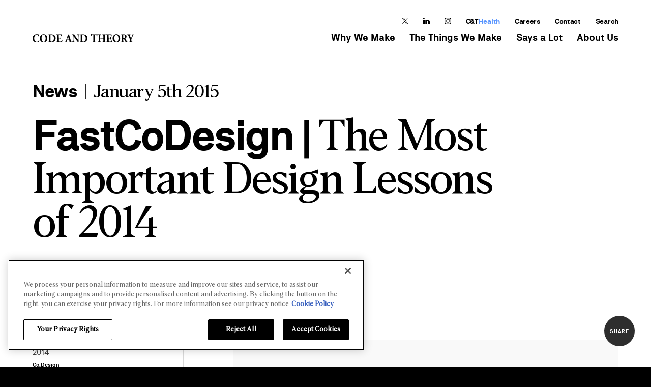

--- FILE ---
content_type: text/html; charset=utf-8
request_url: https://www.codeandtheory.com/says-a-lot/news/codesign-the-most-important-design-lessons-of-2014
body_size: 49015
content:

    <!doctype html>
    <html lang="en-US">
        <head>
            <meta http-equiv="X-UA-Compatible" content="IE=edge" />
            <meta charSet='utf-8' />
            <meta name="viewport" content="width=device-width, initial-scale=1">
            <meta name="format-detection" content="telephone=no">
            <title data-rh="true">Co.Design: The Most Important Design Lessons of 2014</title>
            <meta data-rh="true" name="description" content="Co.Design: The Most Important Design Lessons of 2014"/><meta data-rh="true" name="keywords" content=""/><meta data-rh="true" property="og:title" content="Co.Design: The Most Important Design Lessons of 2014"/><meta data-rh="true" property="og:description" content="Co.Design: The Most Important Design Lessons of 2014"/><meta data-rh="true" property="og:type" content="website"/><meta data-rh="true" property="og:url" content="https://www.codeandtheory.com/says-a-lot/news/codesign-the-most-important-design-lessons-of-2014"/><meta data-rh="true" property="og:image" content="https://www.codeandtheory.com/images/candt-logo.jpg?w=1200&amp;auto=compress,format"/><meta data-rh="true" property="og:image:alt" content="Co.Design:%20The%20Most%20Important%20Design%20Lessons%20of%202014"/><meta data-rh="true" property="twitter:card" content="summary_large_image"/><meta data-rh="true" property="twitter:site" content="@codeandtheory"/><meta data-rh="true" property="twitter:title" content="Co.Design: The Most Important Design Lessons of 2014"/><meta data-rh="true" property="twitter:description" content="Co.Design: The Most Important Design Lessons of 2014"/><meta data-rh="true" property="twitter:image" content="https://www.codeandtheory.com/images/candt-logo.jpg?w=1200&amp;auto=compress,format"/><meta data-rh="true" property="twitter:image:alt" content="Co.Design:%20The%20Most%20Important%20Design%20Lessons%20of%202014"/>

            <!-- Mobile Specific Metas -->
            <meta name="application-name" content="Code and Theory"/>
            <meta name="msapplication-square70x70logo" content="https://www.codeandtheory.com/images/ico/small.jpg"/>
            <meta name="msapplication-square150x150logo" content="https://www.codeandtheory.com/images/ico/medium.jpg"/>
            <meta name="msapplication-wide310x150logo" content="https://www.codeandtheory.com/images/ico/wide.jpg"/>
            <meta name="msapplication-square310x310logo" content="https://www.codeandtheory.com/images/ico/large.jpg"/>
            <meta name="msapplication-TileColor" content="#000000"/>

            <!-- Favicons -->
            <link rel="apple-touch-icon-precomposed" sizes="144x144" href="https://www.codeandtheory.com/images/ico/apple-touch-icon-144-precomposed.png">
            <link rel="apple-touch-icon-precomposed" sizes="114x114" href="https://www.codeandtheory.com/images/ico/apple-touch-icon-114-precomposed.png">
            <link rel="apple-touch-icon-precomposed" sizes="72x72" href="https://www.codeandtheory.com/images/ico/apple-touch-icon-72-precomposed.png">
            <link rel="apple-touch-icon-precomposed" href="https://www.codeandtheory.com/images/ico/apple-touch-icon-57-precomposed.png">
            <link rel="shortcut icon" href="https://www.codeandtheory.com/images/ico/favicon.png">

            <!-- Preconnect URLs for faster page load -->
            <link rel="preconnect" href="https://www.google-analytics.com" crossorigin />
<link rel="preconnect" href="https://www.googletagmanager.com" crossorigin />
<link rel="preconnect" href="https://secure.perk0mean.com" crossorigin />
<link rel="preconnect" href="http://js.hs-analytics.net" crossorigin />
<link rel="preconnect" href="http://js.hs-scripts.com" crossorigin />

            <link data-chunk="candt" rel="stylesheet" href="/static/css/candt.919f1bad.css">
<link data-chunk="CandtArticle" rel="stylesheet" href="/static/css/CandtAboutUs~CandtCareers~CandtHome~CandtInfo~CandtLocation~CandtSaysALot~CandtServices.0e0bd6b5.chunk.css">
<link data-chunk="CandtArticle" rel="stylesheet" href="/static/css/CandtInfo.c5af4043.chunk.css">
<link data-chunk="CandtSaysALot" rel="stylesheet" href="/static/css/CandtHome~CandtSaysALot~CandtServices.1ccc681a.chunk.css">
<link data-chunk="CandtSaysALot" rel="stylesheet" href="/static/css/CandtSaysALot.b98ecab6.chunk.css">
<link data-chunk="CandtAboutUs" rel="stylesheet" href="/static/css/CandtAboutUs.52b4880a.chunk.css">
<link data-chunk="CandtCareers" rel="stylesheet" href="/static/css/CandtCareers.83559be0.chunk.css">

            

            <script type="application/ld+json">
                [
                {
                    "@context": "https://schema.org",
                    "@type": "Organization",
                    "@id": "https://www.codeandtheory.com/#organization",
                    "name": "Code and Theory",
                    "alternateName": ["C&T", "Code + Theory", "CodeandTheory"],
                    "url": "https://www.codeandtheory.com/",
                    "description": "Code and Theory is a digital-first agency blending strategy, design, and technology to build modern brands and platforms.",
                    "slogan": "Creating next-generation digital experiences.",
                    "logo": "https://codeandtheory.mykajabi.com/codeandtheory_logo_white.jpg",
                    "foundingDate": "2001",
                    "foundingLocation": {
                        "@type": "Place",
                        "name": "New York, NY",
                        "address": {
                            "@type": "PostalAddress",
                            "addressLocality": "New York",
                            "addressRegion": "NY",
                            "addressCountry": "US"
                        }
                    },
                    "founder": [
                        { "@type": "Person", "name": "Dan Gardner" },
                        { "@type": "Person", "name": "Brandon Ralph" }
                    ],
                    "employee": [
                        {
                            "@type": "Person",
                            "name": "Michael Treff",
                            "jobTitle": "Chief Executive Officer",
                            "sameAs": "https://www.linkedin.com/in/michaeltreff/"
                        },
                        {
                            "@type": "Person",
                            "name": "Dan Gardner",
                            "jobTitle": "Executive Chairman"
                        },
                        {
                            "@type": "Person",
                            "name": "David DiCamillo",
                            "jobTitle": "Global Chief Technology Officer",
                            "sameAs": "https://www.linkedin.com/in/daviddicamillo/"
                        },
                        {
                            "@type": "Person",
                            "name": "Brent Buntin",
                            "jobTitle": "Chief Growth Officer",
                            "sameAs": "https://www.linkedin.com/in/brentbuntin/"
                        },
                        {
                            "@type": "Person",
                            "name": "Craig Elimeliah",
                            "jobTitle": "Chief Creative Officer",
                            "sameAs": "https://www.linkedin.com/in/craigelimeliah/"
                        }
                    ],
                    "parentOrganization": {
                        "@type": "Organization",
                        "name": "Stagwell Inc.",
                        "url": "https://www.stagwellglobal.com/"
                    },
                    "subOrganization": [
                        { "@type": "Organization", "name": "Mediacurrent", "url": "https://www.mediacurrent.com/" },
                        { "@type": "Organization", "name": "Rhythm", "url": "https://www.rhythmagency.com/" },
                        { "@type": "Organization", "name": "Kettle", "url": "https://www.kettle.co/" },
                        { "@type": "Organization", "name": "Truelogic Software", "url": "https://www.truelogic.io/" },
                        { "@type": "Organization", "name": "Left Field Labs", "url": "https://www.leftfieldlabs.com/" },
                        { "@type": "Organization", "name": "Instrument", "url": "https://www.instrument.com/" }
                    ],
                    "numberOfEmployees": {
                        "@type": "QuantitativeValue",
                        "minValue": 800,
                        "maxValue": 1000,
                        "unitText": "employees"
                    },
                    "identifier": [
                        { "@type": "PropertyValue", "propertyID": "UEI", "value": "LD9NE21AGYS3" },
                        { "@type": "PropertyValue", "propertyID": "DUNS", "value": "624447400" },
                        { "@type": "PropertyValue", "propertyID": "CAGE", "value": "7M8N2" },
                        { "@type": "PropertyValue", "propertyID": "GSA Schedule", "value": "47QTCA25D002Z" }
                    ],
                    "naics": ["541511", "541512", "541613", "541430"],
                    "isicV4": ["J62", "M73"],
                    "contactPoint": [
                        {
                            "@type": "ContactPoint",
                            "contactType": "Work With Us",
                            "email": "newbiz@codeandtheory.com",
                            "areaServed": "Worldwide",
                            "availableLanguage": ["English"]
                        },
                        {
                            "@type": "ContactPoint",
                            "contactType": "Press",
                            "email": "press@codeandtheory.com",
                            "areaServed": "Worldwide",
                            "availableLanguage": ["English"]
                        },
                        {
                            "@type": "ContactPoint",
                            "contactType": "General Inquiries",
                            "telephone": "+1-212-358-0717",
                            "areaServed": "Worldwide",
                            "availableLanguage": ["English"]
                        }
                    ],
                    "location": {
                        "@type": "Place",
                        "name": "Headquarters",
                        "address": {
                            "@type": "PostalAddress",
                            "streetAddress": "1 World Trade Center, 285 Fulton Street, 69th Floor",
                            "addressLocality": "New York",
                            "addressRegion": "NY",
                            "postalCode": "10007",
                            "addressCountry": "US"
                        }
                    },
                    "address": [
                        {
                            "@type": "PostalAddress",
                            "streetAddress": "1 World Trade Center, 285 Fulton Street, 69th Floor",
                            "addressLocality": "New York",
                            "addressRegion": "NY",
                            "postalCode": "10007",
                            "addressCountry": "US"
                        },
                        {
                            "@type": "PostalAddress",
                            "streetAddress": "Unit 10-C JMT Corporate Condominium, ADB Ave.",
                            "addressLocality": "Pasig City",
                            "addressRegion": "Metro Manila",
                            "postalCode": "1605",
                            "addressCountry": "PH"
                        },
                        {
                            "@type": "PostalAddress",
                            "streetAddress": "No 2, Prestige Emerald, State Bank of India Road, Lavelle Road",
                            "addressLocality": "Bangalore",
                            "addressRegion": "Karnataka",
                            "postalCode": "560001",
                            "addressCountry": "IN"
                        }
                    ],
                    "knowsAbout": [
                        "Digital strategy",
                        "Product management",
                        "User experience design",
                        "Engineering",
                        "AI-driven personalization",
                        "CMS replatforming",
                        "Marketing websites",
                        "Design systems",
                        "Brand storytelling",
                        "Data and analytics"
                    ],
                    "award": [
                        "Ad Age A-List Agency of the Year 2023",
                        "Webby Awards Best Website Design 2022",
                        "Fast Company’s Most Innovative Companies 2024"
                    ],
                    "hasOfferCatalog": {
                        "@type": "OfferCatalog",
                        "name": "Code and Theory Services",
                        "itemListElement": [
                            {
                                "@type": "Offer",
                                "itemOffered": {
                                    "@type": "Service",
                                    "name": "Strategy",
                                    "description": "Digital strategy, brand transformation, and innovation consulting."
                                }
                            },
                            {
                                "@type": "Offer",
                                "itemOffered": {
                                    "@type": "Service",
                                    "name": "Product Management",
                                    "description": "End-to-end digital product strategy, planning, and delivery."
                                }
                            },
                            {
                                "@type": "Offer",
                                "itemOffered": {
                                    "@type": "Service",
                                    "name": "Design",
                                    "description": "User experience, visual design, and interaction systems."
                                }
                            },
                            {
                                "@type": "Offer",
                                "itemOffered": {
                                    "@type": "Service",
                                    "name": "Engineering",
                                    "description": "Full-stack engineering across web, mobile, and emerging platforms."
                                }
                            },
                            {
                                "@type": "Offer",
                                "itemOffered": {
                                    "@type": "Service",
                                    "name": "Content and Storytelling",
                                    "description": "Editorial, video, and digital content production."
                                }
                            }
                        ]
                    },
                    "sameAs": [
                        "https://www.linkedin.com/company/codeandtheory",
                        "https://www.instagram.com/codeandtheory/",
                        "https://x.com/codeandtheory",
                        "https://www.facebook.com/codeandtheoryph/",
                        "https://vimeo.com/codeandtheory"
                    ]
                }
            ]
            </script>

            <script>
                // Tracks performance metrics
                // https://web.dev/user-centric-performance-metrics/
                (() => {
                    window.dataLayer = window.dataLayer || [];

                    // Create the Performance Observer instance.
                    const observer = new PerformanceObserver((list, _observer) => {
                        const [...[fcp]] = list.getEntriesByName('first-contentful-paint');

                        if ( fcp ) {
                            dataLayer.push({
                             'timingType': 'fcp',
                             'timingValue': fcp.startTime,
                             'event': 'timing'});
                        }
                    });

                    // Start observing paint entry types.
                    observer.observe({
                        type: 'paint',
                        buffered: true,
                    });
                })()
            </script>

            
        </head>
            <body class="using-mouse" style="background-color: #000">
                <main id="main-content" tabindex="0"><div aria-label="Accessibility buttons" tabindex="-1" id="accessibility-buttons"><button type="button" aria-label="Skip to the main content" title="Skip To The Main Content" class="src-sites-candt-contexts-a11y_button"><span>Skip to the main content</span></button><button type="button" aria-label="Turn off autoplay on videos" title="Turn off autoplay on videos" class="src-sites-candt-contexts-a11y_button"><span>Turn <!-- -->off<!-- --> autoplay on videos</span></button></div><nav class="src-sites-candt-components-MainNavigation-header src-sites-candt-components-MainNavigation-header--white src-sites-candt-components-MainNavigation-header--isGradient" aria-label="Main Navigation"><a class="src-sites-candt-components-MainNavigation-logo__home" title="Code &amp; Theory" href="/"><svg version="1.1" id="Layer_1" xmlns="http://www.w3.org/2000/svg" x="0px" y="0px" viewBox="0 0 199.9 15.7"><desc>Code and Theory Logo</desc><g id="Page-1_1_"><g id="NAVIGATION_DESKTOP_1248" transform="translate(-64.000000, -1187.000000)"><g id="NAVIGATION_WHITE_1248-Copy" transform="translate(0.000000, 1117.000000)"><g id="Navigation" transform="translate(64.000000, 32.000000)"><g id="LOGO_BK" transform="translate(0.000000, 37.000000)"><g id="logo-text" fill="white"><g id="Group-3" transform="translate(0.000000, 0.699000)"><g id="Clip-2"></g><defs><filter id="Adobe_OpacityMaskFilter" filterUnits="userSpaceOnUse" x="0" y="0.5" width="13.2" height="15.5"><feColorMatrix type="matrix" values="1 0 0 0 0  0 1 0 0 0  0 0 1 0 0  0 0 0 1 0"></feColorMatrix></filter></defs><mask maskUnits="userSpaceOnUse" x="0" y="0.5" width="13.2" height="15.5" id="mask-2"><g><polygon id="path-1" points="0,0.5 13.2,0.5 13.2,16 0,16"></polygon></g></mask><path id="Fill-1" d="M12.5,1.1c0,0.4,0.1,2.2,0.2,3.5c-0.1,0.3-0.6,0.4-0.8,0.2c-0.6-2.1-1.9-3.2-3.9-3.2 c-2.3,0-4.8,2.1-4.8,6.6S5.7,15,8.2,15c2.5,0,3.7-1.9,4.2-3.5c0.2-0.2,0.7-0.1,0.8,0.2c-0.1,1.7-0.5,3-0.8,3.5 C11.3,15.5,9.8,16,8.2,16c-2,0-4.1-0.5-5.6-1.7C1.1,13.1,0,11.2,0,8.4c0-2.7,1.1-4.7,2.5-5.9c1.5-1.3,3.6-2,5.7-2 C10.4,0.5,11.9,1,12.5,1.1"></path></g><g id="Group-6" transform="translate(13.888889, 0.699000)"><g id="Clip-5"></g><defs><filter id="Adobe_OpacityMaskFilter_1_" filterUnits="userSpaceOnUse" x="0.4" y="0.5" width="14.7" height="15.5"><feColorMatrix type="matrix" values="1 0 0 0 0  0 1 0 0 0  0 0 1 0 0  0 0 0 1 0"></feColorMatrix></filter></defs><mask maskUnits="userSpaceOnUse" x="0.4" y="0.5" width="14.7" height="15.5" id="mask-4"><g><polygon id="path-3" points="0.4,0.5 15.1,0.5 15.1,16 0.4,16"></polygon></g></mask><path id="Fill-4" d="M15.1,8.2c0,4.9-3,7.8-7.5,7.8c-4.2,0-7.2-3-7.2-7.6c0-4.4,3.1-7.9,7.4-7.9 C12.1,0.5,15.1,3.6,15.1,8.2 M7.6,1.5c-2.6,0-3.9,2.6-3.9,6.3C3.7,10.6,4.6,15,8,15c2.7,0,3.8-2.9,3.8-6.5 C11.8,4.6,10.2,1.5,7.6,1.5"></path></g><path id="Fill-7" d="M32.2,5.2c0-2.1,0-2.6-1-2.7l-0.4,0c-0.2-0.1-0.2-0.8,0-0.8c1.7-0.1,3.4-0.2,5.6-0.2 c1.7,0,3.4,0.2,4.8,0.7c2.7,1.1,4.2,3.7,4.2,6.5c0,3-1.3,5.4-3.7,6.7c-1.4,0.8-3.1,1.1-5.2,1.1c-1,0-2-0.1-2.8-0.1 c-1,0-2.1,0-3.2,0.1c-0.2-0.1-0.2-0.7,0-0.8l0.6-0.1c0.9-0.2,1.1-0.3,1.1-2.4V5.2z M35.1,12.3c0,1.2,0,2,0.4,2.5 c0.4,0.4,1,0.6,1.7,0.6c3.6,0,4.8-3.4,4.8-6.5c0-4-2-6.4-5.7-6.4c-0.6,0-1,0.1-1.1,0.3c-0.1,0.2-0.1,0.6-0.1,1.3V12.3z"></path><path id="Fill-9" d="M51.6,7.4c0,0.6,0,0.7,0.6,0.7h1.4c1.1,0,1.3-0.2,1.5-1.2l0.1-0.6c0.1-0.2,0.7-0.2,0.8,0 c0,0.7-0.1,1.5-0.1,2.4c0,0.9,0,1.7,0.1,2.4c-0.1,0.2-0.6,0.2-0.8,0l-0.1-0.6c-0.2-1.1-0.5-1.3-1.5-1.3h-1.4 c-0.6,0-0.6,0-0.6,0.7v2.7c0,1,0.1,1.7,0.3,2.1c0.3,0.4,0.7,0.6,2.2,0.6c1.8,0,2.5-0.1,3.7-2.6c0.2-0.2,0.7-0.2,0.8,0.1 c-0.1,1.2-0.6,3-0.9,3.6c-1.1,0-3.1-0.1-4.8-0.1h-2.7c-1,0-2,0-3.6,0.1c-0.2-0.1-0.2-0.7,0-0.8l1-0.2c0.9-0.1,1.1-0.3,1.1-2.4 V4.8c0-2-0.1-2.2-1.1-2.4L47,2.3c-0.2-0.1-0.2-0.6,0-0.8c1,0,2,0.1,3,0.1h4.4c1.3,0,2.5,0,2.8-0.1c0,0.4,0.2,2,0.3,3.5 c-0.1,0.2-0.6,0.3-0.8,0.1c-0.2-0.8-0.5-1.5-0.8-1.8c-0.4-0.4-1-0.7-2-0.7h-1.7c-0.7,0-0.7,0-0.7,0.9V7.4"></path><path id="Fill-11" d="M68.3,11.3c-0.5,0-0.6,0-0.7,0.4l-0.8,2.6c-0.1,0.4-0.1,0.6-0.1,0.8c0,0.1,0.2,0.3,0.7,0.4l0.6,0.1 c0.1,0.2,0.2,0.7,0,0.8c-0.7,0-1.6,0-2.4-0.1c-0.7,0-1.2,0.1-2.1,0.1c-0.2-0.1-0.2-0.6-0.1-0.8l0.6-0.1 c0.5-0.1,0.9-0.2,1.3-1.1c0.4-0.9,0.7-2,1.3-3.6l1.9-5.5c0.5-1.4,0.9-2.2,0.8-2.8c1-0.2,1.8-1.3,1.8-1.3 c0.3,0,0.4,0.1,0.5,0.4c0.2,0.6,0.4,1.5,0.9,3.1l2.8,8.8c0.4,1.3,0.6,1.8,1.4,2l0.8,0.1c0.1,0.1,0.2,0.6,0,0.8 c-1,0-2.1-0.1-3.2-0.1c-1,0-1.8,0-2.8,0.1c-0.2-0.1-0.3-0.6,0-0.8l0.7-0.1c0.5-0.1,0.6-0.2,0.6-0.4c0-0.2-0.1-0.7-0.4-1.5 l-0.6-1.9c-0.1-0.4-0.3-0.4-1-0.4H68.3z M70.5,10.1c0.5,0,0.6-0.1,0.4-0.6l-0.5-1.8c-0.3-1-0.6-1.9-0.7-2.4 c-0.2,0.5-0.5,1.4-0.9,2.5l-0.5,1.7c-0.2,0.6-0.1,0.7,0.4,0.7H70.5z"></path><path id="Fill-13" d="M90.4,12.5c0,1.5,0,2.9,0,3.6c-0.1,0.3-0.7,0.5-1.2,0.5c0,0-0.7-1.1-1.7-2.4l-4.8-6.4 c-1.2-1.6-1.9-2.5-2.3-2.9c-0.1,0.2-0.1,0.6-0.1,1.4v4.3c0,1.8,0.1,3.5,0.3,4.1c0.2,0.5,0.7,0.6,1.2,0.7l0.6,0.1 c0.2,0.2,0.1,0.6,0,0.8c-1.1,0-2-0.1-2.8-0.1c-0.8,0-1.5,0-2.3,0.1c-0.1-0.1-0.2-0.6,0-0.8l0.4-0.1c0.6-0.1,1-0.3,1.1-0.7 c0.2-0.6,0.3-2.3,0.3-4.1V5c0-1.2,0-1.6-0.1-1.9c-0.1-0.4-0.5-0.6-1.2-0.8l-0.6-0.1c-0.1-0.2-0.1-0.7,0.1-0.8 c1,0,2,0.1,2.9,0.1c0.7,0,1.3,0,1.7-0.1c0.2,1,1.6,2.7,3.4,5.1l1.7,2.2c0.9,1.2,1.5,1.9,2,2.5c0.1-0.2,0.1-0.6,0.1-1V7.2 c0-1.8-0.1-3.5-0.3-4.1c-0.2-0.5-0.6-0.6-1.2-0.7l-0.6-0.1c-0.2-0.2-0.1-0.6,0-0.8c1.1,0,1.9,0.1,2.8,0.1c0.8,0,1.5,0,2.3-0.1 c0.1,0.1,0.2,0.6,0,0.8l-0.4,0.1c-0.5,0.1-0.9,0.3-1.1,0.7c-0.2,0.6-0.3,2.3-0.3,4.1V12.5"></path><path id="Fill-15" d="M94.7,5.2c0-2.1,0-2.6-1-2.7l-0.4,0c-0.2-0.1-0.2-0.8,0-0.8c1.7-0.1,3.4-0.2,5.6-0.2 c1.7,0,3.4,0.2,4.8,0.7c2.7,1.1,4.2,3.7,4.2,6.5c0,3-1.3,5.4-3.7,6.7c-1.4,0.8-3.1,1.1-5.2,1.1c-1,0-2-0.1-2.8-0.1 c-1,0-2.1,0-3.2,0.1c-0.2-0.1-0.2-0.7,0-0.8l0.6-0.1c0.9-0.2,1.1-0.3,1.1-2.4V5.2z M97.7,12.3c0,1.2,0,2,0.4,2.5 c0.4,0.4,1,0.6,1.7,0.6c3.6,0,4.8-3.4,4.8-6.5c0-4-2-6.4-5.7-6.4c-0.6,0-1,0.1-1.1,0.3c-0.1,0.2-0.1,0.6-0.1,1.3V12.3z"></path><path id="Fill-17" d="M119.5,3.2c0-0.5,0-0.7-0.5-0.7h-1.3c-1.5,0-1.9,0.9-2.6,2.5c-0.2,0.1-0.6,0.1-0.8-0.2 c0.4-1.5,0.5-2.9,0.7-3.8c0.1-0.1,0.2-0.1,0.3-0.1c0.1,0,0.2,0,0.3,0.1c0.1,0.4,0.2,0.5,1.7,0.5h7.7c1.4,0,1.7,0,1.9-0.5 c0.1,0,0.1-0.1,0.3-0.1c0.1,0,0.3,0.1,0.3,0.2c-0.2,0.8-0.4,2.6-0.3,3.9c-0.1,0.2-0.7,0.2-0.8,0.1c-0.4-1.4-0.6-2.5-2.2-2.5 H123c-0.5,0-0.6,0.1-0.6,0.7v9.9c0,2.1,0.1,2.2,1.1,2.4l0.8,0.1c0.1,0.1,0.1,0.6,0,0.8c-1.3,0-2.4-0.1-3.3-0.1 c-1,0-2.1,0-3.5,0.1c-0.2-0.1-0.2-0.6,0-0.8l0.9-0.1c0.9-0.2,1.1-0.3,1.1-2.4V3.2"></path><path id="Fill-19" d="M133.8,9.2c-0.8,0-0.9,0-0.9,0.6v3.2c0,2.1,0.1,2.2,1.1,2.4l0.7,0.1c0.2,0.1,0.2,0.6,0,0.8 c-1.2,0-2.2-0.1-3.2-0.1c-1,0-2,0-3.1,0.1c-0.2-0.1-0.2-0.6,0-0.8l0.5-0.1c0.9-0.2,1.1-0.4,1.1-2.4V4.8c0-2.1-0.1-2.2-1.1-2.4 l-0.5-0.1c-0.2-0.1-0.2-0.6,0-0.8c1,0,2.1,0.1,3.1,0.1c0.9,0,2,0,2.9-0.1c0.2,0.1,0.2,0.7,0,0.8l-0.4,0.1 c-0.9,0.2-1,0.4-1,2.4v2.6c0,0.6,0,0.7,0.9,0.7h4.3c0.9,0,0.9,0,0.9-0.7V4.8c0-2.1-0.1-2.2-1.1-2.4l-0.6-0.1 c-0.2-0.1-0.2-0.6,0-0.8c1.1,0,2.2,0.1,3.2,0.1c1,0,2,0,2.9-0.1c0.2,0.1,0.2,0.7,0,0.8L143,2.3c-1,0.2-1.1,0.4-1.1,2.4v8.3 c0,2.1,0.1,2.2,1.1,2.4l0.5,0.1c0.2,0.1,0.2,0.6,0,0.8c-1,0-2.1-0.1-3-0.1c-1,0-2.1,0-3,0.1c-0.2-0.1-0.2-0.6,0-0.8l0.5-0.1 c1-0.2,1.1-0.4,1.1-2.4V9.9c0-0.6,0-0.6-0.9-0.6H133.8"></path><path id="Fill-21" d="M149.6,7.4c0,0.6,0,0.7,0.6,0.7h1.4c1.1,0,1.3-0.2,1.5-1.2l0.1-0.6c0.1-0.2,0.7-0.2,0.8,0 c0,0.7-0.1,1.5-0.1,2.4c0,0.9,0,1.7,0.1,2.4c-0.1,0.2-0.6,0.2-0.8,0l-0.1-0.6c-0.2-1.1-0.5-1.3-1.5-1.3h-1.4 c-0.6,0-0.6,0-0.6,0.7v2.7c0,1,0.1,1.7,0.3,2.1c0.3,0.4,0.7,0.6,2.2,0.6c1.8,0,2.5-0.1,3.6-2.6c0.2-0.2,0.7-0.2,0.8,0.1 c-0.1,1.2-0.6,3-0.9,3.6c-1.1,0-3.1-0.1-4.8-0.1h-2.7c-1,0-2,0-3.6,0.1c-0.2-0.1-0.2-0.7,0-0.8l1-0.2c0.9-0.1,1.1-0.3,1.1-2.4 V4.8c0-2-0.1-2.2-1.1-2.4l-0.5-0.1c-0.2-0.1-0.2-0.6,0-0.8c1,0,2,0.1,3,0.1h4.4c1.3,0,2.5,0,2.8-0.1c0,0.4,0.2,2,0.3,3.5 c-0.1,0.2-0.6,0.3-0.8,0.1c-0.2-0.8-0.5-1.5-0.8-1.8c-0.4-0.4-1-0.7-2-0.7h-1.7c-0.7,0-0.7,0-0.7,0.9V7.4"></path><g id="Group-25" transform="translate(157.407407, 0.699000)"><g id="Clip-24"></g><defs><filter id="Adobe_OpacityMaskFilter_2_" filterUnits="userSpaceOnUse" x="0" y="0.5" width="14.7" height="15.5"><feColorMatrix type="matrix" values="1 0 0 0 0  0 1 0 0 0  0 0 1 0 0  0 0 0 1 0"></feColorMatrix></filter></defs><mask maskUnits="userSpaceOnUse" x="0" y="0.5" width="14.7" height="15.5" id="mask-6"><g><polygon id="path-5" points="0,0.5 14.7,0.5 14.7,16 0,16"></polygon></g></mask><path id="Fill-23" d="M14.7,8.2c0,4.9-3,7.8-7.5,7.8C3.1,16,0,13,0,8.4c0-4.4,3.1-7.9,7.4-7.9 C11.7,0.5,14.7,3.6,14.7,8.2 M7.3,1.5c-2.6,0-3.9,2.6-3.9,6.3c0,2.7,0.9,7.1,4.3,7.1c2.7,0,3.8-2.9,3.8-6.5 C11.4,4.6,9.8,1.5,7.3,1.5"></path></g><path id="Fill-26" d="M175.3,5.2c0-2.2,0-2.5-0.9-2.6l-0.6-0.1c-0.2-0.1-0.2-0.7,0-0.8c1.6-0.1,3.2-0.2,5.1-0.2 c1.8,0,3.3,0.3,4.1,0.8c1.2,0.8,1.8,1.9,1.8,3.3c0,2-1.2,2.8-2.2,3.4c-0.2,0.1-0.2,0.2-0.1,0.5c1.4,3,2.2,4.7,3.2,5.6 c0.5,0.5,1.1,0.6,1.4,0.6c0.2,0.1,0.2,0.4,0.1,0.6c-0.3,0.2-1,0.2-1.6,0.2c-1.9,0-3.1-0.7-4-2.4c-0.7-1.2-1.1-2.3-1.6-3.5 c-0.2-0.6-0.6-0.8-1.1-0.8c-0.7,0-0.8,0-0.8,0.5v2.8c0,2.1,0.1,2.2,1.1,2.4l0.6,0.1c0.1,0.1,0.1,0.6,0,0.8 c-1.1,0-2.1-0.1-3-0.1c-1,0-1.9,0-3,0.1c-0.2-0.1-0.2-0.7,0-0.8l0.6-0.1c0.9-0.2,1.1-0.3,1.1-2.4V5.2z M178.2,8 c0,0.8,0.1,0.9,1.3,0.9c0.7,0,1.2-0.2,1.6-0.6c0.4-0.4,0.7-1.1,0.7-2.4c0-2-1.1-3.3-2.7-3.3c-0.9,0-0.9,0.1-0.9,1.1V8z"></path><path id="Fill-28" d="M194.3,13.1c0,2.1,0.1,2.2,1.1,2.4l0.8,0.1c0.1,0.1,0.1,0.6,0,0.8c-1.3,0-2.4-0.1-3.4-0.1 c-1,0-2,0-3.3,0.1c-0.2-0.1-0.2-0.6,0-0.8l0.7-0.1c0.9-0.2,1.1-0.3,1.1-2.4V12c0-1.1,0-1.5-0.6-2.7l-2.5-5.5 c-0.4-0.9-0.6-1.3-1.3-1.4l-0.7-0.1c-0.2-0.2-0.2-0.7,0.1-0.8c0.9,0,1.7,0.1,2.9,0.1c1.3,0,2.3,0,3-0.1c0.2,0.1,0.2,0.6,0,0.8 l-0.7,0.2c-0.4,0.1-0.5,0.2-0.5,0.2c0,0.2,0.1,0.5,0.5,1.6l1,2.4c0.3,0.7,0.7,1.6,1,2.2c0.6-1.1,1.2-2.4,1.7-3.5 c0.8-1.6,1.1-2.3,1.1-2.6c0-0.1-0.2-0.2-0.7-0.3l-0.5-0.1c-0.2-0.1-0.2-0.7,0-0.8c0.8,0,1.6,0.1,2.3,0.1c0.8,0,1.4,0,2-0.1 c0.2,0.1,0.2,0.6,0.1,0.8l-0.5,0.1c-0.4,0.1-0.8,0.2-1,0.5c-0.3,0.4-0.8,1.2-1.8,3.2l-1.3,2.6c-0.5,1.1-0.7,1.6-0.7,2.9V13.1"></path></g></g></g></g></g></g></svg></a><section class="src-sites-candt-components-MainNavigation-navigation src-sites-candt-components-MainNavigation-navigation--white"><section class="src-sites-candt-components-MainNavigation-navigation__secondary"><ul class="src-sites-candt-components-MainNavigation-navigation__secondary__list" aria-label="Social media links"><li><a href="https://twitter.com/codeandtheory" class="src-sites-candt-components-MainNavigation-navigation__secondary__link--social__home" title="Follow us on Twitter" target="_blank" rel="noopener noreferrer"><span class=" src-sites-candt-components-Icon-icon  src-sites-candt-components-Icon-icon--white"><svg aria-hidden="true" role="img" xmlns="http://www.w3.org/2000/svg" viewBox="0 0 1200 1227" fill="black" xmlns:xlink="http://www.w3.org/1999/xlink"><path d="M714.163 519.284L1160.89 0H1055.03L667.137 450.887L357.328 0H0L468.492 681.821L0 1226.37H105.866L515.491 750.218L842.672 1226.37H1200L714.137 519.284H714.163ZM569.165 687.828L521.697 619.934L144.011 79.6944H306.615L611.412 515.685L658.88 583.579L1055.08 1150.3H892.476L569.165 687.854V687.828Z"></path></svg></span></a></li><li><a href="https://www.linkedin.com/company/code-and-theory" class="src-sites-candt-components-MainNavigation-navigation__secondary__link--social__home" title="Follow us on Linkedin" target="_blank" rel="noopener noreferrer"><span class=" src-sites-candt-components-Icon-icon  src-sites-candt-components-Icon-icon--white"><svg aria-hidden="true" role="img" xmlns="http://www.w3.org/2000/svg" viewBox="0 0 18 18" fill="black" xmlns:xlink="http://www.w3.org/1999/xlink"><path d="M18,18h-4v-6.8c0-1.1-1.2-1.9-2.2-1.9S10,10.2,10,11.2V18H6V6h4v2c0.7-1.1,2.4-1.8,3.5-1.8c2.5,0,4.5,2,4.5,4.5V18 M4,18H0 V6h4V18 M2,0c1.1,0,2,0.9,2,2S3.1,4,2,4S0,3.1,0,2S0.9,0,2,0z"></path></svg></span></a></li><li><a href="https://www.instagram.com/codeandtheory/" class="src-sites-candt-components-MainNavigation-navigation__secondary__link--social__home" title="Follow us on Instagram" target="_blank" rel="noopener noreferrer"><span class=" src-sites-candt-components-Icon-icon  src-sites-candt-components-Icon-icon--white"><svg aria-hidden="true" role="img" xmlns="http://www.w3.org/2000/svg" viewBox="-576 768 22 22" fill="black" xmlns:xlink="http://www.w3.org/1999/xlink"><path d="M-559.1,771.8c-0.7,0-1.3,0.6-1.3,1.3c0,0.7,0.6,1.3,1.3,1.3c0.7,0,1.3-0.6,1.3-1.3 C-557.8,772.4-558.4,771.8-559.1,771.8L-559.1,771.8z M-565,782.7c-2,0-3.7-1.6-3.7-3.7c0-2,1.6-3.7,3.7-3.7c2,0,3.7,1.6,3.7,3.7 C-561.3,781-563,782.7-565,782.7L-565,782.7z M-565,773.3c-3.1,0-5.6,2.5-5.6,5.6c0,3.1,2.5,5.6,5.6,5.6s5.6-2.5,5.6-5.6 C-559.4,775.9-561.9,773.3-565,773.3L-565,773.3z M-556,783.4c0,1.1-0.2,1.7-0.4,2c-0.2,0.5-0.4,0.9-0.8,1.3 c-0.4,0.4-0.8,0.6-1.3,0.8c-0.4,0.2-1,0.3-2,0.4c-1.2,0.1-1.5,0.1-4.4,0.1s-3.3,0-4.4-0.1c-1.1,0-1.7-0.2-2-0.4 c-0.5-0.2-0.9-0.4-1.3-0.8c-0.4-0.4-0.6-0.8-0.8-1.3c-0.2-0.4-0.3-1-0.4-2c-0.1-1.2-0.1-1.5-0.1-4.4s0-3.3,0.1-4.4 c0-1.1,0.2-1.7,0.4-2c0.2-0.5,0.4-0.9,0.8-1.3c0.4-0.4,0.8-0.6,1.3-0.8c0.4-0.2,1-0.3,2-0.4c1.2-0.1,1.5-0.1,4.4-0.1s3.3,0,4.4,0.1 c1.1,0,1.7,0.2,2,0.4c0.5,0.2,0.9,0.4,1.3,0.8c0.4,0.4,0.6,0.7,0.8,1.3c0.2,0.4,0.3,1,0.4,2c0.1,1.2,0.1,1.5,0.1,4.4 C-556,781.9-556,782.3-556,783.4L-556,783.4z M-554.6,771.8c-0.3-0.7-0.7-1.3-1.3-1.9c-0.6-0.6-1.2-1-1.9-1.3 c-0.7-0.3-1.5-0.5-2.7-0.5c-1.2-0.1-1.5-0.1-4.5-0.1s-3.4,0-4.5,0.1c-1.2,0.1-2,0.2-2.7,0.5c-0.7,0.3-1.3,0.7-1.9,1.3 c-0.6,0.6-1,1.2-1.3,1.9c-0.3,0.7-0.5,1.5-0.5,2.7c-0.1,1.2-0.1,1.5-0.1,4.5s0,3.4,0.1,4.5c0.1,1.2,0.2,2,0.5,2.7 c0.3,0.7,0.7,1.3,1.3,1.9c0.6,0.6,1.2,1,1.9,1.3c0.7,0.3,1.5,0.5,2.7,0.5c1.2,0.1,1.5,0.1,4.5,0.1s3.4,0,4.5-0.1 c1.2-0.1,2-0.2,2.7-0.5c0.7-0.3,1.3-0.7,1.9-1.3c0.6-0.6,1-1.2,1.3-1.9c0.3-0.7,0.5-1.5,0.5-2.7c0.1-1.2,0.1-1.5,0.1-4.5 s0-3.4-0.1-4.5C-554.1,773.3-554.3,772.5-554.6,771.8L-554.6,771.8z"></path></svg></span></a></li></ul><ul class="src-sites-candt-components-MainNavigation-navigation__secondary__list undefined" aria-label="Code &amp; Theory Sub Site links"><li><a href="https://health.codeandtheory.com/" target="_blank" rel="noopener noreferrer" class="src-sites-candt-components-MainNavigation-navigation__secondary__link
            false
            src-sites-candt-components-MainNavigation-navigation__secondary__link--subsite__home"><p>C&amp;T <span style="color: rgb(87,148,255)">Health</span></p></a></li></ul><ul class="src-sites-candt-components-MainNavigation-navigation__secondary__list" aria-label="Secondary links"><li><a class="src-sites-candt-components-MainNavigation-navigation__secondary__link false" href="/careers">Careers</a></li><li><button id="contact-ip" type="button" class="src-sites-candt-components-MainNavigation-navigation__secondary__link">Contact</button></li><li><button id="nav-search-btn" type="button" class="src-sites-candt-components-MainNavigation-navigation__secondary__link">Search</button></li></ul></section><ul class="src-sites-candt-components-MainNavigation-navigation__primary" aria-label="Primary links"><li><a class="src-sites-candt-components-MainNavigation-navigation__primary__link__home false" href="/why-we-make">Why We Make</a></li><li><a class="src-sites-candt-components-MainNavigation-navigation__primary__link__home false" href="/things-we-make">The Things We Make</a></li><li><a class="src-sites-candt-components-MainNavigation-navigation__primary__link__home false" href="/says-a-lot">Says a Lot</a></li><li><a class="src-sites-candt-components-MainNavigation-navigation__primary__link__home false" href="/about-us">About Us</a></li></ul></section><button type="button" class="src-sites-candt-components-MainNavigation-hamburger__home" aria-label="Hamburger Menu"><span class="src-sites-candt-components-HamburgerMenu-hamburger src-sites-candt-components-HamburgerMenu-hamburger--white"><span class="src-sites-candt-components-HamburgerMenu-hamburger__inner"></span></span></button></nav><article id="page-news" class="page page-news page-transporter page-transporter--active " style="z-index:1"><div class="src-sites-candt-components-SentinelIntersect-sentinel src-sites-candt-components-SentinelIntersect-sentinel--top "></div><section class="src-sites-candt-components-ArticleHeader-articleHeader__container src-sites-candt-components-ArticleHeader-articleHeader__no_asset"><div class="src-sites-candt-components-ArticleHeader-articleHeader__content"><span class="src-sites-candt-components-ArticleHeader-articleHeader__meta"><span class="src-sites-candt-components-ArticleHeader-articleHeader__label">News</span><span class="src-sites-candt-components-ArticleHeader-articleHeader__separator"> | </span><span>January 5th 2015</span></span><h1 class="src-sites-candt-components-ArticleHeader-articleHeader__title squiggly"><strong>FastCoDesign | </strong>The Most Important Design Lessons of 2014</h1></div></section><div class="src-sites-candt-components-SentinelIntersect-sentinel src-sites-candt-components-SentinelIntersect-sentinel--bottom "></div><div class="src-sites-candt-components-SentinelIntersect-sentinel src-sites-candt-components-SentinelIntersect-sentinel--top "></div><article class="article src-sites-candt-components-ArticleBody-articleContainer--white"><section class="src-sites-candt-components-ArticleBody-articleGroup src-sites-candt-components-ArticleBody-articleGroup--tldr src-sites-candt-components-ArticleBody-articleGroup__light src-sites-candt-components-ArticleBody-articleGroup__last"><div class="src-sites-candt-components-ArticleBody-articleGroup__rail"><div class="src-sites-candt-components-LeftRailIntroDetails-leftRailIntroDetails src-sites-candt-components-LeftRailIntroDetails-leftRailIntroDetails__light src-sites-candt-components-LeftRailIntroDetails-links src-sites-candt-components-LeftRailIntroDetails-links__light"><h2 class="src-sites-candt-components-LeftRailIntroDetails-leftRailTitle">Links</h2><a href="//www.fastcodesign.com/3039687/the-most-important-design-lessons-of-2014" title="The Most Important Design Lessons Of 2014">The Most Important Design Lessons Of 2014</a><span>Co.Design</span></div></div><div class="src-sites-candt-components-ArticleBody-articleGroup__content"><div class="src-sites-candt-components-MediaEmbed-mediaEmbed toolkit src-sites-candt-components-ArticleBody-mediaEmbed"><img alt="Cd09f108c6625ab62fb524255203823e71a3cd5f" srcSet="https://candt-com-production-cms.imgix.net/images/cd09f108c6625ab62fb524255203823e71a3cd5f_190916_080239.jpg?w=2000&amp;sat=0&amp;invert=false&amp;bri=0&amp;auto=compress%2Cenhance%2Cformat&amp;dpr=1&amp;ixlib=react-9.10.0 1440w, https://candt-com-production-cms.imgix.net/images/cd09f108c6625ab62fb524255203823e71a3cd5f_190916_080239.jpg?w=1440&amp;sat=0&amp;invert=false&amp;bri=0&amp;auto=compress%2Cenhance%2Cformat&amp;dpr=1&amp;ixlib=react-9.10.0 1248w, https://candt-com-production-cms.imgix.net/images/cd09f108c6625ab62fb524255203823e71a3cd5f_190916_080239.jpg?w=1248&amp;sat=0&amp;invert=false&amp;bri=0&amp;auto=compress%2Cenhance%2Cformat&amp;dpr=1&amp;ixlib=react-9.10.0 960w, https://candt-com-production-cms.imgix.net/images/cd09f108c6625ab62fb524255203823e71a3cd5f_190916_080239.jpg?w=960&amp;sat=0&amp;invert=false&amp;bri=0&amp;auto=compress%2Cenhance%2Cformat&amp;dpr=1&amp;ixlib=react-9.10.0 768w" data-sizes="auto" class=" lzy lazyload " data-src="https://candt-com-production-cms.imgix.net/images/cd09f108c6625ab62fb524255203823e71a3cd5f_190916_080239.jpg?auto=compress%2Cenhance%2Cformat&amp;sat=0&amp;invert=false&amp;bri=0&amp;dpr=1&amp;w=2000&amp;ixlib=react-9.10.0"/></div><div class="src-sites-candt-components-ArticleBody-openWyswyg src-sites-candt-components-OpenWyswyg-openWyswyg"><p>In her year-end wrap-up, Co.Design editor Suzanne LaBarre named Dan Gardner and Mike Treff's "<a href="http://www.fastcodesign.com/3036091/the-next-big-thing-in-responsive-design" target="_blank" rel="noreferrer noopener">Responsive Philosophy</a>" to her list of of the 14 most important design lessons of 2014. </p><p>In the piece, which was published in late September, Gardner and Treff argue that all companies – and in particular, publishers – are in a unique position to carve out the future of the responsive web. Responsive design is just the beginning; having a holistic responsive philosophy is the future.</p><p>To read the entire piece, <a href="http://www.fastcodesign.com/3039687/the-most-important-design-lessons-of-2014" target="_blank" rel="noreferrer noopener">click here</a>.</p></div></div></section><aside class="src-sites-candt-components-PersistentShare-share"><button type="button" tabindex="0" class="src-sites-candt-components-PersistentShare-share__button" aria-pressed="false" aria-label="Open, Persistent Share"><span>Share</span><span>Close</span></button></aside><aside class="scroll-tracker src-sites-candt-components-ScrollTracker-scroll-tracker" style="background-color:#000000;visibility:visible"></aside></article><div class="src-sites-candt-components-SentinelIntersect-sentinel src-sites-candt-components-SentinelIntersect-sentinel--bottom "></div><div class="src-sites-candt-components-SentinelIntersect-sentinel src-sites-candt-components-SentinelIntersect-sentinel--top "></div><div class="src-sites-candt-components-SentinelIntersect-sentinel src-sites-candt-components-SentinelIntersect-sentinel--bottom "></div><div class="src-sites-candt-components-SentinelIntersect-sentinel src-sites-candt-components-SentinelIntersect-sentinel--top "></div><footer class="src-sites-candt-components-Contact-contact false false" aria-label="Footer contact"><h1 class="src-sites-candt-components-Contact-contact__title src-sites-candt-components-Contact-contact__title--general"><strong>Get</strong> in Touch</h1><ul class="contact__columns src-sites-candt-components-Contact-contact__columns--general" aria-label="Contacts"><li class="src-sites-candt-components-Contact-contact__columns__item" aria-label="Contact item 1"><h2 class="src-sites-candt-components-Contact-contact__subTitle">Find Us</h2><span class="src-sites-candt-components-Contact-contact__address"><p><strong>One World Trade Center, <br />69th Floor </strong><br />New York, NY 10007</p></span><span class="src-sites-candt-components-Contact-contact__cta"><a class="src-sites-candt-components-Contact-contact__ctaLink" title="More Offices" href="/about-us">More Offices</a></span></li><li class="src-sites-candt-components-Contact-contact__columns__item" aria-label="Contact item 2"><h2 class="src-sites-candt-components-Contact-contact__subTitle">Work With Us</h2><a href="mailto:newbiz@codeandtheory.com?subject=New Business Inquiry [Source: Agency Website]" target="_blank" rel="noopener noreferrer" class="src-sites-candt-components-Contact-contact__email" aria-live="assertive" aria-label="newbiz@codeandtheory.com. Click to mail."><span>newbiz@codeandtheory.com</span></a></li><li class="src-sites-candt-components-Contact-contact__columns__item" aria-label="Contact item 3"><h2 class="src-sites-candt-components-Contact-contact__subTitle">Press</h2><a href="mailto:press@codeandtheory.com?subject=Press Inquiry [Source: Agency Website]" target="_blank" rel="noopener noreferrer" class="src-sites-candt-components-Contact-contact__email" aria-live="assertive" aria-label="press@codeandtheory.com. Click to mail."><span>press@codeandtheory.com</span></a></li><li class="src-sites-candt-components-Contact-contact__columns__item" aria-label="Contact item 4"><h2 class="src-sites-candt-components-Contact-contact__subTitle">Careers</h2><span class="src-sites-candt-components-Contact-contact__cta"><a class="src-sites-candt-components-Contact-contact__ctaLink" title="See All Open Positions" href="/careers">See All Open Positions</a></span></li></ul></footer><div class="src-sites-candt-components-SentinelIntersect-sentinel src-sites-candt-components-SentinelIntersect-sentinel--bottom "></div><div id="transporter-banner--news" class="transporter-banner"><div id="transporter-banner-bg--news" class="transporter-banner__bg background"></div><div class="transporter-banner__cta cta"><a href="/says-a-lot" id="transporter-banner-title--news" class="transporter-banner__title title"><span id="page-direction--news">Continue to</span><span id="transporter-banner-page-name--news" class="transporter-banner__page-name page-name"><span class="transporter-banner__page-name--next">Says a Lot</span><span id="transporter-banner-prev-pagename--news" class="transporter-banner__page-name--prev">News</span></span></a><a href="/says-a-lot/news/codesign-the-most-important-design-lessons-of-2014" id="transporter-hidden-banner-title--news" class="transporter-banner__title transporter-banner__title--hidden title-secondary" aria-hidden="true"><span>Back to</span><span class="transporter-banner__page-name">News</span></a><span class="transporter-banner__arrow arrow src-sites-candt-components-Icon-icon src-sites-candt-components-Icon-icon--small undefined"><svg aria-hidden="true" role="img" xmlns="http://www.w3.org/2000/svg" viewBox="0 0 60 36" fill="black" xmlns:xlink="http://www.w3.org/1999/xlink"><path d="M30 36L0 4.933 4.721 0 30 26.178 55.279 0 60 4.933z"></path></svg></span></div></div></article><article id="page-saysALot" class="page page-transporter page-saysALot" style="z-index:-1"><div class="src-sites-candt-components-SentinelIntersect-sentinel src-sites-candt-components-SentinelIntersect-sentinel--top "></div><header class="src-sites-candt-pages-SaysALot-header wrapper"><h2>Says a Lot<!-- --> —</h2></header><section class="src-sites-candt-components-CardGridComponent-cardGridComponent undefined"><header class="grid-container"><h1 class="src-sites-candt-components-CardGridComponent-cardGridComponent__title src-sites-candt-components-CardGridComponent-cardGridComponent__title--saysALot"><strong>Latest</strong></h1></header><section class="src-sites-candt-components-SpecialCardGrid-special_card_grid__specialized1 src-sites-candt-components-SpecialCardGrid-special_card_grid__specialized1--7"><a class="card src-sites-candt-components-Cards-card src-sites-candt-components-Cards-card--news src-sites-candt-components-Cards-card--featured src-sites-candt-components-Cards-card--noBg src-sites-candt-components-SpecialCardGrid-special_card_grid__card_featured src-sites-candt-components-SpecialCardGrid-special_card_grid__animated" title="Code and Theory Named Adweek&#x27;s Inaugural Innovation Agency of the Year" href="/says-a-lot/news/code-and-theory-named-adweeks-inaugural-innovation-agency-of-the-year"><figure class="src-sites-candt-components-Cards-card__background"></figure><section class="src-sites-candt-components-Cards-card__inner"><span class="src-sites-candt-components-Cards-card__eyebrow"><span style="color:rgba(255,255,255,0.6)">News<!-- --> — </span><time class="src-sites-candt-components-Cards-card__date">Dec 9, 2025</time></span><h2 class="src-sites-candt-components-Cards-card__title">Code and Theory Named <strong>Adweek's Inaugural Innovation Agency of the Year</strong></h2></section><aside aria-label="News card hover" class="src-sites-candt-components-Cards-card__hover"></aside><aside class="src-sites-candt-components-Cards-card__hover2"></aside></a><article class="card src-sites-candt-components-Cards-card src-sites-candt-components-Cards-card--newsletter src-sites-candt-components-Cards-card--standard src-sites-candt-components-SpecialCardGrid-special_card_grid__card_standard src-sites-candt-components-SpecialCardGrid-special_card_grid__animated"><aside aria-label="Newsletter card container hover" class="src-sites-candt-components-Cards-card__hover"></aside><aside class="src-sites-candt-components-Cards-card__hover2"></aside><section class="src-sites-candt-components-Cards-card__inner"><div class="src-sites-candt-components-NewsletterCard-newsletterCard"><div class="src-sites-candt-components-NewsletterCard-newsletterCard__image"><img alt="" srcSet="https://candt-com-production-cms.imgix.net/images/Decode_Logo_White_Transparent.gif?w=340&amp;sat=0&amp;invert=false&amp;bri=0&amp;auto=compress%2Cenhance%2Cformat&amp;dpr=1&amp;ixlib=react-9.10.0 1440w" data-sizes="auto" class=" lzy lazyload " data-src="https://candt-com-production-cms.imgix.net/images/Decode_Logo_White_Transparent.gif?auto=compress%2Cenhance%2Cformat&amp;sat=0&amp;invert=false&amp;bri=0&amp;dpr=1&amp;w=340&amp;ixlib=react-9.10.0"/></div><p>Keeping up with the culture, one newsletter at a time. Filled with real facts, fake facts, news, interviews, and work that gets us fired up.</p><div class="src-sites-candt-components-NewsletterCard-newsletterCard__form"><form class="newsletter src-sites-candt-components-Newsletter-newsletter undefined" autoComplete="off" novalidate=""><div class="src-sites-candt-components-Newsletter-newsletter__field"><input type="email" id="newsletter_card" class="src-sites-candt-components-Newsletter-newsletter__email" placeholder="Your Email Here" aria-label="Enter your email address to Sign Up for the Decode Newsletter from Code and Theory"/><label class="src-sites-candt-components-Newsletter-newsletter__helper" for="newsletter_card">Sign Up</label><button type="submit" class="src-sites-candt-components-Newsletter-newsletter__submit" aria-label="Submit Email"><span></span></button><div class="src-sites-candt-components-Newsletter-newsletter__validations" role="alert"></div></div></form></div></div></section></article><a class="card src-sites-candt-components-Cards-card src-sites-candt-components-Cards-card--news src-sites-candt-components-Cards-card--standard src-sites-candt-components-Cards-card--noBg src-sites-candt-components-SpecialCardGrid-special_card_grid__card_standard src-sites-candt-components-SpecialCardGrid-special_card_grid__animated" title="Schedule to Meet With Us at CES 2026" href="/says-a-lot/event/meet-code-and-theory-at-ces-2026"><figure class="src-sites-candt-components-Cards-card__background"></figure><section class="src-sites-candt-components-Cards-card__inner"><span class="src-sites-candt-components-Cards-card__eyebrow"><span style="color:rgba(255,255,255,0.6)">Event<!-- --> — </span><span class="src-sites-candt-components-Cards-card__icon src-sites-candt-components-Icon-icon  "><svg aria-hidden="true" role="img" xmlns="http://www.w3.org/2000/svg" viewBox="0 0 50 45" fill="black" xmlns:xlink="http://www.w3.org/1999/xlink"><path d="M31.521 6.25V1.875a1.875 1.875 0 1 1 3.75 0V6.25h12.854c.498 0 .974.197 1.326.549.352.352.549.828.549 1.326v35c0 .498-.197.974-.549 1.326a1.878 1.878 0 0 1-1.326.549H1.875c-.498 0-.974-.197-1.326-.549A1.878 1.878 0 0 1 0 43.125v-35c0-.498.198-.974.549-1.326a1.878 1.878 0 0 1 1.326-.549H15V1.875a1.876 1.876 0 0 1 3.75 0V6.25h12.771zM15 10H3.75v31.25h42.5V10H35.271v3.125a1.876 1.876 0 0 1-3.75 0V10H18.75v3.125a1.876 1.876 0 0 1-3.75 0V10zm-1.25 23.71H10v-3.75h3.75v3.75zm13.086 0h-3.75v-3.75h3.75v3.75zm13.164 0h-3.75v-3.75H40v3.75zM13.75 25H10v-3.75h3.75V25zm13.086 0h-3.75v-3.75h3.75V25zM40 25h-3.75v-3.75H40V25z"></path></svg></span><time class="src-sites-candt-components-Cards-card__date">Nov 17, 2025</time></span><h2 class="src-sites-candt-components-Cards-card__title">Meet With <strong>Code and Theory at CES </strong></h2></section><aside aria-label="News card hover" class="src-sites-candt-components-Cards-card__hover"></aside><aside class="src-sites-candt-components-Cards-card__hover2"></aside></a><a class="card src-sites-candt-components-Cards-card src-sites-candt-components-Cards-card--news src-sites-candt-components-Cards-card--featured src-sites-candt-components-Cards-card--noBg src-sites-candt-components-SpecialCardGrid-special_card_grid__card_featured src-sites-candt-components-SpecialCardGrid-special_card_grid__animated" title="Schedule to Meet With Us at Davos 2026" href="/says-a-lot/event/meet-code-and-theory-at-davos-2026"><figure class="src-sites-candt-components-Cards-card__background"></figure><section class="src-sites-candt-components-Cards-card__inner"><span class="src-sites-candt-components-Cards-card__eyebrow"><span style="color:rgba(255,255,255,0.6)">Event<!-- --> — </span><span class="src-sites-candt-components-Cards-card__icon src-sites-candt-components-Icon-icon  "><svg aria-hidden="true" role="img" xmlns="http://www.w3.org/2000/svg" viewBox="0 0 50 45" fill="black" xmlns:xlink="http://www.w3.org/1999/xlink"><path d="M31.521 6.25V1.875a1.875 1.875 0 1 1 3.75 0V6.25h12.854c.498 0 .974.197 1.326.549.352.352.549.828.549 1.326v35c0 .498-.197.974-.549 1.326a1.878 1.878 0 0 1-1.326.549H1.875c-.498 0-.974-.197-1.326-.549A1.878 1.878 0 0 1 0 43.125v-35c0-.498.198-.974.549-1.326a1.878 1.878 0 0 1 1.326-.549H15V1.875a1.876 1.876 0 0 1 3.75 0V6.25h12.771zM15 10H3.75v31.25h42.5V10H35.271v3.125a1.876 1.876 0 0 1-3.75 0V10H18.75v3.125a1.876 1.876 0 0 1-3.75 0V10zm-1.25 23.71H10v-3.75h3.75v3.75zm13.086 0h-3.75v-3.75h3.75v3.75zm13.164 0h-3.75v-3.75H40v3.75zM13.75 25H10v-3.75h3.75V25zm13.086 0h-3.75v-3.75h3.75V25zM40 25h-3.75v-3.75H40V25z"></path></svg></span><time class="src-sites-candt-components-Cards-card__date">Nov 17, 2025</time></span><h2 class="src-sites-candt-components-Cards-card__title">Meet With <strong>Code and Theory at The World Economic Forum in Davos</strong></h2></section><aside aria-label="News card hover" class="src-sites-candt-components-Cards-card__hover"></aside><aside class="src-sites-candt-components-Cards-card__hover2"></aside></a><a class="card src-sites-candt-components-Cards-card src-sites-candt-components-Cards-card--news src-sites-candt-components-Cards-card--featured src-sites-candt-components-Cards-card--noBg src-sites-candt-components-SpecialCardGrid-special_card_grid__card_featured src-sites-candt-components-SpecialCardGrid-special_card_grid__animated" title="Adobe Accelerate 2025" href="/says-a-lot/event/meet-code-and-theory-at-adobe-accelerate-2025"><figure class="src-sites-candt-components-Cards-card__background"></figure><section class="src-sites-candt-components-Cards-card__inner"><span class="src-sites-candt-components-Cards-card__eyebrow"><span style="color:rgba(255,255,255,0.6)">Event<!-- --> — </span><span class="src-sites-candt-components-Cards-card__icon src-sites-candt-components-Icon-icon  "><svg aria-hidden="true" role="img" xmlns="http://www.w3.org/2000/svg" viewBox="0 0 50 45" fill="black" xmlns:xlink="http://www.w3.org/1999/xlink"><path d="M31.521 6.25V1.875a1.875 1.875 0 1 1 3.75 0V6.25h12.854c.498 0 .974.197 1.326.549.352.352.549.828.549 1.326v35c0 .498-.197.974-.549 1.326a1.878 1.878 0 0 1-1.326.549H1.875c-.498 0-.974-.197-1.326-.549A1.878 1.878 0 0 1 0 43.125v-35c0-.498.198-.974.549-1.326a1.878 1.878 0 0 1 1.326-.549H15V1.875a1.876 1.876 0 0 1 3.75 0V6.25h12.771zM15 10H3.75v31.25h42.5V10H35.271v3.125a1.876 1.876 0 0 1-3.75 0V10H18.75v3.125a1.876 1.876 0 0 1-3.75 0V10zm-1.25 23.71H10v-3.75h3.75v3.75zm13.086 0h-3.75v-3.75h3.75v3.75zm13.164 0h-3.75v-3.75H40v3.75zM13.75 25H10v-3.75h3.75V25zm13.086 0h-3.75v-3.75h3.75V25zM40 25h-3.75v-3.75H40V25z"></path></svg></span><time class="src-sites-candt-components-Cards-card__date">Nov 17, 2025</time></span><h2 class="src-sites-candt-components-Cards-card__title"><strong>Meet Code and Theory’s Experience Transformation Team</strong> at Adobe Accelerate</h2></section><aside aria-label="News card hover" class="src-sites-candt-components-Cards-card__hover"></aside><aside class="src-sites-candt-components-Cards-card__hover2"></aside></a><a class="card src-sites-candt-components-Cards-card src-sites-candt-components-Cards-card--news src-sites-candt-components-Cards-card--standard src-sites-candt-components-SpecialCardGrid-special_card_grid__card_standard src-sites-candt-components-SpecialCardGrid-special_card_grid__animated" title="Web Summit Lisbon 2025" href="/says-a-lot/event/web-summit-lisbon-2025"><figure class="src-sites-candt-components-Cards-card__background"><img alt="" srcSet="https://candt-com-production-cms.imgix.net/images/54916748506_0c096acb45_k.jpg?w=750&amp;sat=-100&amp;invert=false&amp;bri=0&amp;auto=compress%2Cenhance%2Cformat&amp;dpr=1&amp;ixlib=react-9.10.0 768w, https://candt-com-production-cms.imgix.net/images/54916748506_0c096acb45_k.jpg?w=550&amp;sat=-100&amp;invert=false&amp;bri=0&amp;auto=compress%2Cenhance%2Cformat&amp;dpr=1&amp;ixlib=react-9.10.0 960w" data-sizes="auto" class=" lzy lazyload " data-src="https://candt-com-production-cms.imgix.net/images/54916748506_0c096acb45_k.jpg?auto=compress%2Cenhance%2Cformat&amp;sat=-100&amp;invert=false&amp;bri=0&amp;dpr=1&amp;w=750&amp;ixlib=react-9.10.0"/></figure><section class="src-sites-candt-components-Cards-card__inner"><span class="src-sites-candt-components-Cards-card__eyebrow"><span style="color:rgba(255,255,255,0.6)">Event<!-- --> — </span><span class="src-sites-candt-components-Cards-card__icon src-sites-candt-components-Icon-icon  "><svg aria-hidden="true" role="img" xmlns="http://www.w3.org/2000/svg" viewBox="0 0 50 45" fill="black" xmlns:xlink="http://www.w3.org/1999/xlink"><path d="M31.521 6.25V1.875a1.875 1.875 0 1 1 3.75 0V6.25h12.854c.498 0 .974.197 1.326.549.352.352.549.828.549 1.326v35c0 .498-.197.974-.549 1.326a1.878 1.878 0 0 1-1.326.549H1.875c-.498 0-.974-.197-1.326-.549A1.878 1.878 0 0 1 0 43.125v-35c0-.498.198-.974.549-1.326a1.878 1.878 0 0 1 1.326-.549H15V1.875a1.876 1.876 0 0 1 3.75 0V6.25h12.771zM15 10H3.75v31.25h42.5V10H35.271v3.125a1.876 1.876 0 0 1-3.75 0V10H18.75v3.125a1.876 1.876 0 0 1-3.75 0V10zm-1.25 23.71H10v-3.75h3.75v3.75zm13.086 0h-3.75v-3.75h3.75v3.75zm13.164 0h-3.75v-3.75H40v3.75zM13.75 25H10v-3.75h3.75V25zm13.086 0h-3.75v-3.75h3.75V25zM40 25h-3.75v-3.75H40V25z"></path></svg></span><time class="src-sites-candt-components-Cards-card__date">Nov 12, 2025</time></span><h2 class="src-sites-candt-components-Cards-card__title">The Internet Is Closing. Where Does That Leave You and Your Customers?</h2></section><aside aria-label="News card hover" class="src-sites-candt-components-Cards-card__hover"></aside><aside class="src-sites-candt-components-Cards-card__hover2"></aside></a><a class="card src-sites-candt-components-Cards-card src-sites-candt-components-Cards-card--news src-sites-candt-components-Cards-card--standard src-sites-candt-components-SpecialCardGrid-special_card_grid__card_standard src-sites-candt-components-SpecialCardGrid-special_card_grid__animated" title="Code and Theory Named a Major Player in IDC MarketScapes for Experience Design and Experience Build Services" href="/says-a-lot/press/code-and-theory-named-major-player-in-idc-marketscapes-for-experience-design-and-experience-build-services"><figure class="src-sites-candt-components-Cards-card__background"><img alt="" srcSet="https://candt-com-production-cms.imgix.net/images/BlackBox_2024-03-21-223113_okja.png?w=750&amp;sat=-100&amp;invert=false&amp;bri=0&amp;auto=compress%2Cenhance%2Cformat&amp;dpr=1&amp;ixlib=react-9.10.0 768w, https://candt-com-production-cms.imgix.net/images/BlackBox_2024-03-21-223113_okja.png?w=550&amp;sat=-100&amp;invert=false&amp;bri=0&amp;auto=compress%2Cenhance%2Cformat&amp;dpr=1&amp;ixlib=react-9.10.0 960w" data-sizes="auto" class=" lzy lazyload " data-src="https://candt-com-production-cms.imgix.net/images/BlackBox_2024-03-21-223113_okja.png?auto=compress%2Cenhance%2Cformat&amp;sat=-100&amp;invert=false&amp;bri=0&amp;dpr=1&amp;w=750&amp;ixlib=react-9.10.0"/></figure><section class="src-sites-candt-components-Cards-card__inner"><span class="src-sites-candt-components-Cards-card__eyebrow"><span style="color:rgba(255,255,255,0.6)">Press<!-- --> — </span><time class="src-sites-candt-components-Cards-card__date">Nov 3, 2025</time></span><h2 class="src-sites-candt-components-Cards-card__title"><strong>Code and Theory Named a Major Player in IDC MarketScapes</strong> for Experience Design and Experience Build Services</h2></section><aside aria-label="News card hover" class="src-sites-candt-components-Cards-card__hover"></aside><aside class="src-sites-candt-components-Cards-card__hover2"></aside></a></section><section class="src-sites-candt-components-SpecialCardGrid-special_card_grid__simplified"><a href="https://lbbonline.com/news/Take-a-Lesson-from-the-Business-World" title="Little Black Book | Dominic Sale: &quot;Take a Lesson from the Business World&quot;" class="card src-sites-candt-components-Cards-card src-sites-candt-components-Cards-card--news src-sites-candt-components-Cards-card--standard src-sites-candt-components-Cards-card--noBg src-sites-candt-components-SpecialCardGrid-special_card_grid__card_standard src-sites-candt-components-SpecialCardGrid-special_card_grid__animated" target="_blank" rel="noreferrer"><figure class="src-sites-candt-components-Cards-card__background"></figure><section class="src-sites-candt-components-Cards-card__inner"><span class="src-sites-candt-components-Cards-card__eyebrow"><span style="color:rgba(255,255,255,0.6)">News<!-- --> — </span><time class="src-sites-candt-components-Cards-card__date">Oct 9, 2025</time></span><h2 class="src-sites-candt-components-Cards-card__title">Little Black Book | Dominic Sale: "Take a Lesson from the Business World"</h2></section><aside aria-label="News card hover" class="src-sites-candt-components-Cards-card__hover"></aside><aside class="src-sites-candt-components-Cards-card__hover2"></aside></a><a href="https://medium.com/code-and-theory/take-a-lesson-from-the-business-world-says-code-and-theory-s-head-of-government-experience-0b669167aafb" title="Medium | ‘Take a Lesson from the Business World,’ says Code and Theory’s Head of Government Experience" class="card src-sites-candt-components-Cards-card src-sites-candt-components-Cards-card--news src-sites-candt-components-Cards-card--standard src-sites-candt-components-Cards-card--noBg src-sites-candt-components-SpecialCardGrid-special_card_grid__card_standard src-sites-candt-components-SpecialCardGrid-special_card_grid__animated" target="_blank" rel="noreferrer"><figure class="src-sites-candt-components-Cards-card__background"></figure><section class="src-sites-candt-components-Cards-card__inner"><span class="src-sites-candt-components-Cards-card__eyebrow"><span style="color:rgba(255,255,255,0.6)">News<!-- --> — </span><time class="src-sites-candt-components-Cards-card__date">Oct 8, 2025</time></span><h2 class="src-sites-candt-components-Cards-card__title">Medium | ‘Take a Lesson from the Business World,’ says Code and Theory’s Head of Government Experience</h2></section><aside aria-label="News card hover" class="src-sites-candt-components-Cards-card__hover"></aside><aside class="src-sites-candt-components-Cards-card__hover2"></aside></a></section></section><section class="src-sites-candt-components-SaysALotCTA-saysALotCTA"><button class="undefined src-sites-candt-components-Button-button button--cta src-sites-candt-components-Button-button--big" type="button"><span class="src-sites-candt-components-Button-button--cta__text">See More</span></button></section><footer class="src-sites-candt-components-Contact-contact undefined undefined" aria-label="Footer contact"><h1 class="src-sites-candt-components-Contact-contact__title src-sites-candt-components-Contact-contact__title--general"><strong>Get</strong> in Touch</h1><ul class="contact__columns src-sites-candt-components-Contact-contact__columns--general" aria-label="Contacts"><li class="src-sites-candt-components-Contact-contact__columns__item" aria-label="Contact item 1"><h2 class="src-sites-candt-components-Contact-contact__subTitle">Find Us</h2><span class="src-sites-candt-components-Contact-contact__address"><p><strong>One World Trade Center, <br />69th Floor </strong><br />New York, NY 10007</p></span><span class="src-sites-candt-components-Contact-contact__cta"><a class="src-sites-candt-components-Contact-contact__ctaLink" title="More Offices" href="/about-us">More Offices</a></span></li><li class="src-sites-candt-components-Contact-contact__columns__item" aria-label="Contact item 2"><h2 class="src-sites-candt-components-Contact-contact__subTitle">Work With Us</h2><a href="mailto:newbiz@codeandtheory.com?subject=New Business Inquiry [Source: Agency Website]" target="_blank" rel="noopener noreferrer" class="src-sites-candt-components-Contact-contact__email" aria-live="assertive" aria-label="newbiz@codeandtheory.com. Click to mail."><span>newbiz@codeandtheory.com</span></a></li><li class="src-sites-candt-components-Contact-contact__columns__item" aria-label="Contact item 3"><h2 class="src-sites-candt-components-Contact-contact__subTitle">Press</h2><a href="mailto:press@codeandtheory.com?subject=Press Inquiry [Source: Agency Website]" target="_blank" rel="noopener noreferrer" class="src-sites-candt-components-Contact-contact__email" aria-live="assertive" aria-label="press@codeandtheory.com. Click to mail."><span>press@codeandtheory.com</span></a></li><li class="src-sites-candt-components-Contact-contact__columns__item" aria-label="Contact item 4"><h2 class="src-sites-candt-components-Contact-contact__subTitle">Careers</h2><span class="src-sites-candt-components-Contact-contact__cta"><a class="src-sites-candt-components-Contact-contact__ctaLink" title="See All Open Positions" href="/careers">See All Open Positions</a></span></li></ul></footer><div class="src-sites-candt-components-SentinelIntersect-sentinel src-sites-candt-components-SentinelIntersect-sentinel--bottom "></div><div id="transporter-banner--saysALot" class="transporter-banner"><div id="transporter-banner-bg--saysALot" class="transporter-banner__bg background"></div><div class="transporter-banner__cta cta"><a href="/about-us" id="transporter-banner-title--saysALot" class="transporter-banner__title title"><span id="page-direction--saysALot">Continue to</span><span id="transporter-banner-page-name--saysALot" class="transporter-banner__page-name page-name"><span class="transporter-banner__page-name--next">About Us</span><span id="transporter-banner-prev-pagename--saysALot" class="transporter-banner__page-name--prev">Says a Lot</span></span></a><a href="/says-a-lot/says-a-lot/news/scout-by-sutter-health-launches-an-app-focused-on-resilience-building-for-youth-and-their-champions-built-by-code-and-theory" id="transporter-hidden-banner-title--saysALot" class="transporter-banner__title transporter-banner__title--hidden title-secondary" aria-hidden="true"><span>Back to</span><span class="transporter-banner__page-name">Says a Lot</span></a><span class="transporter-banner__arrow arrow src-sites-candt-components-Icon-icon src-sites-candt-components-Icon-icon--small undefined"><svg aria-hidden="true" role="img" xmlns="http://www.w3.org/2000/svg" viewBox="0 0 60 36" fill="black" xmlns:xlink="http://www.w3.org/1999/xlink"><path d="M30 36L0 4.933 4.721 0 30 26.178 55.279 0 60 4.933z"></path></svg></span></div></div></article><article id="page-aboutUs" class="page page-transporter page-aboutUs" style="z-index:-1"><div class="src-sites-candt-components-SentinelIntersect-sentinel src-sites-candt-components-SentinelIntersect-sentinel--top "></div><header class="component articleHeader src-sites-candt-components-AboutUsHeader-about-us-header "><aside class="src-sites-candt-components-Parallax-parallax src-sites-candt-components-AboutUsHeader-about-us-header__media"><div class="src-sites-candt-components-Parallax-parallax__background"><div class="lazyload-wrapper "><div style="height:100%" class="lazyload-placeholder"></div></div><img alt="" srcSet="https://candt-com-production-cms.imgix.net/images/@2x-NYC_190823_074330.jpg?w=2000&amp;sat=-100&amp;invert=false&amp;bri=0&amp;auto=compress%2Cenhance%2Cformat&amp;dpr=1&amp;ixlib=react-9.10.0 1440w, https://candt-com-production-cms.imgix.net/images/@2x-NYC_190823_074330.jpg?w=1440&amp;sat=-100&amp;invert=false&amp;bri=0&amp;auto=compress%2Cenhance%2Cformat&amp;dpr=1&amp;ixlib=react-9.10.0 1248w, https://candt-com-production-cms.imgix.net/images/@2x-NYC_190823_074330.jpg?w=1248&amp;sat=-100&amp;invert=false&amp;bri=0&amp;auto=compress%2Cenhance%2Cformat&amp;dpr=1&amp;ixlib=react-9.10.0 960w, https://candt-com-production-cms.imgix.net/images/@2x-NYC_190823_074330.jpg?w=960&amp;sat=-100&amp;invert=false&amp;bri=0&amp;auto=compress%2Cenhance%2Cformat&amp;dpr=1&amp;ixlib=react-9.10.0 768w" data-sizes="auto" class="src-sites-candt-components-Parallax-parallax__image src-sites-candt-components-CarouselVideo-carouselVideo__image  lzy lazyload " data-src="https://candt-com-production-cms.imgix.net/images/@2x-NYC_190823_074330.jpg?auto=compress%2Cenhance%2Cformat&amp;sat=-100&amp;invert=false&amp;bri=0&amp;dpr=1&amp;w=2000&amp;ixlib=react-9.10.0"/></div></aside><div class="grid-container src-sites-candt-components-AboutUsHeader-about-us-header__title-wrapper"><div class="src-sites-candt-components-AboutUsHeader-about-us-header__title-container"><h1 class="src-sites-candt-components-AboutUsHeader-about-us-header__title"><p><strong>We Are a</strong> Technology-First Creative Agency</p></h1><p class="src-sites-candt-components-AboutUsHeader-about-us-header__description"></p></div></div></header><section class="src-sites-candt-components-AboutUsSubNavigation-sub-navigation"><div style="height:100px" class="src-sites-candt-components-Accordion-accordion src-sites-candt-components-AboutUsSubNavigation-sub-navigation__container"><nav class="src-sites-candt-components-AboutUsSubNavigation-sub-navigation__list" aria-label="About Us sub navigation"><button class="src-sites-candt-components-AboutUsSubNavigation-sub-navigation__link" type="button" aria-label="What We Do - About our work. 01"><p class="src-sites-candt-components-AboutUsSubNavigation-sub-navigation__link__title">What We Do</p><section class="src-sites-candt-components-AboutUsSubNavigation-sub-navigation__link__content"><p>About our work.</p><p>0<!-- -->1</p></section></button><button class="src-sites-candt-components-AboutUsSubNavigation-sub-navigation__link" type="button" aria-label="Our Services - How we can help. 02"><p class="src-sites-candt-components-AboutUsSubNavigation-sub-navigation__link__title">Our Services</p><section class="src-sites-candt-components-AboutUsSubNavigation-sub-navigation__link__content"><p>How we can help.</p><p>0<!-- -->2</p></section></button><button class="src-sites-candt-components-AboutUsSubNavigation-sub-navigation__link" type="button" aria-label="Our Offices - Three workspaces, worldwide. 03"><p class="src-sites-candt-components-AboutUsSubNavigation-sub-navigation__link__title">Our Offices</p><section class="src-sites-candt-components-AboutUsSubNavigation-sub-navigation__link__content"><p>Three workspaces, worldwide.</p><p>0<!-- -->3</p></section></button><button class="src-sites-candt-components-AboutUsSubNavigation-sub-navigation__link" type="button" aria-label="Join Our Team - Open opportunities. 04"><p class="src-sites-candt-components-AboutUsSubNavigation-sub-navigation__link__title">Join Our Team</p><section class="src-sites-candt-components-AboutUsSubNavigation-sub-navigation__link__content"><p>Open opportunities.</p><p>0<!-- -->4</p></section></button></nav></div></section><div class="src-sites-candt-components-SentinelIntersect-sentinel src-sites-candt-components-SentinelIntersect-sentinel--bottom "></div><div class="src-sites-candt-components-SentinelIntersect-sentinel src-sites-candt-components-SentinelIntersect-sentinel--top "></div><div class="src-sites-candt-components-SentinelIntersect-sentinel src-sites-candt-components-SentinelIntersect-sentinel--top "></div><section class="src-sites-candt-components-AgencyDescriptionWithImage-container"><header><h2><p><strong>What </strong>We Do</p></h2><p>Code and Theory is a strategically driven, digital-first agency that lives at the intersection of creativity and technology. We solve consumer and business problems with end-to-end solutions that flex to meet the needs of today’s ever-changing digital landscape.</p></header><aside><div class="react-imgix-bg-loading "></div></aside></section><div class="src-sites-candt-components-SentinelIntersect-sentinel src-sites-candt-components-SentinelIntersect-sentinel--bottom "></div><div class="src-sites-candt-components-SentinelIntersect-sentinel src-sites-candt-components-SentinelIntersect-sentinel--top "></div><section class="src-sites-candt-components-AboutUsServicesGrid-container"><header><h2><p><strong>Our</strong> Services<br /></p></h2><p>We provide a range of offerings built to support the entire ecosystem.</p></header><div><ul class="src-sites-candt-components-AboutUsServicesGrid-gridWrapper"><li class="src-sites-candt-components-AboutUsServicesGrid-gridItem"><h4><p><strong>Data, </strong><strong>Analytics </strong>and Research</p></h4><p>Our data-driven approach enables us to understand every aspect of end-to-end consumer journeys, and powers our work from start to finish.</p></li><li class="src-sites-candt-components-AboutUsServicesGrid-gridItem"><h4><p><strong>Business &amp;</strong> Organizational Consulting</p></h4><p>We work with our clients not only to define and deliver products, services and communications, but also to design the business itself.</p></li><li class="src-sites-candt-components-AboutUsServicesGrid-gridItem"><h4><p><strong>Transformational </strong>Technology</p></h4><p>We help our clients reinvent their technical infrastructure and roadmap in order to deliver for the needs of today and tomorrow.</p></li><li class="src-sites-candt-components-AboutUsServicesGrid-gridItem"><h4><p><strong>Services, Platforms</strong> &amp; Products</p></h4><p>We create best-in-class platforms built around both the user and the business goals, often extending into connected physical expressions.</p></li><li class="src-sites-candt-components-AboutUsServicesGrid-gridItem"><h4><p><strong>Integrated </strong>Marketing</p></h4><p>We deliver the right messages to new and existing customers across the entire ecosystem.</p></li></ul></div></section><div class="src-sites-candt-components-SentinelIntersect-sentinel src-sites-candt-components-SentinelIntersect-sentinel--bottom "></div><div class="src-sites-candt-components-SentinelIntersect-sentinel src-sites-candt-components-SentinelIntersect-sentinel--top "></div><section class="src-sites-candt-components-OfficeGrid-container"><header><h2><strong>Our</strong> Offices</h2><p>We have locations around the world.</p></header><ul><li><h3><a href="/location/new-york">New York</a></h3><div class="src-sites-candt-components-OfficeGrid-infoWrapper"><p class="src-sites-candt-components-OfficeGrid-contact"><span>212.358.0717</span><span><a href="mailto:ny.info@codeandtheory.com">ny.info@codeandtheory.com</a></span></p><div class="src-sites-candt-components-OfficeGrid-image"><img alt="New York City" srcSet="https://candt-com-production-cms.imgix.net/images/kai-pilger-LGtJ44QWo_c-unsplash.jpg?w=500&amp;sat=-100&amp;invert=false&amp;bri=0&amp;auto=compress%2Cenhance%2Cformat&amp;dpr=1&amp;ixlib=react-9.10.0 1248w" data-sizes="auto" class=" lzy lazyload " data-src="https://candt-com-production-cms.imgix.net/images/kai-pilger-LGtJ44QWo_c-unsplash.jpg?auto=compress%2Cenhance%2Cformat&amp;sat=-100&amp;invert=false&amp;bri=0&amp;dpr=1&amp;w=500&amp;ixlib=react-9.10.0"/></div></div></li><li><h3><a href="/location/manila">Manila</a></h3><div class="src-sites-candt-components-OfficeGrid-infoWrapper"><p class="src-sites-candt-components-OfficeGrid-contact"><span>+63 (2) 7625.6515</span><span><a href="mailto:mnl.info@codeandtheory.com">mnl.info@codeandtheory.com</a></span></p><div class="src-sites-candt-components-OfficeGrid-image"><img alt="Manila" srcSet="https://candt-com-production-cms.imgix.net/images/architecture-buildings-city-210367.jpg?w=500&amp;sat=-100&amp;invert=false&amp;bri=0&amp;auto=compress%2Cenhance%2Cformat&amp;dpr=1&amp;ixlib=react-9.10.0 1248w" data-sizes="auto" class=" lzy lazyload " data-src="https://candt-com-production-cms.imgix.net/images/architecture-buildings-city-210367.jpg?auto=compress%2Cenhance%2Cformat&amp;sat=-100&amp;invert=false&amp;bri=0&amp;dpr=1&amp;w=500&amp;ixlib=react-9.10.0"/></div></div></li><li><h3><a href="/location/bengaluru">Bengaluru</a></h3><div class="src-sites-candt-components-OfficeGrid-infoWrapper"><p class="src-sites-candt-components-OfficeGrid-contact"><span>+91-80-41106986</span><span><a href="mailto:ny.info@codeandtheory.com">ny.info@codeandtheory.com</a></span></p><div class="src-sites-candt-components-OfficeGrid-image"><img alt="Bangalore" srcSet="https://candt-com-production-cms.imgix.net/images/Bangalore.jpeg?w=500&amp;sat=-100&amp;invert=false&amp;bri=0&amp;auto=compress%2Cenhance%2Cformat&amp;dpr=1&amp;ixlib=react-9.10.0 1248w" data-sizes="auto" class=" lzy lazyload " data-src="https://candt-com-production-cms.imgix.net/images/Bangalore.jpeg?auto=compress%2Cenhance%2Cformat&amp;sat=-100&amp;invert=false&amp;bri=0&amp;dpr=1&amp;w=500&amp;ixlib=react-9.10.0"/></div></div></li></ul></section><div class="src-sites-candt-components-SentinelIntersect-sentinel src-sites-candt-components-SentinelIntersect-sentinel--bottom "></div><div class="src-sites-candt-components-SentinelIntersect-sentinel src-sites-candt-components-SentinelIntersect-sentinel--top "></div><section class="component src-sites-candt-components-JoinOurTeam-join-our-team"><aside class="src-sites-candt-components-Parallax-parallax "><div class="src-sites-candt-components-Parallax-parallax__background"><img alt="Screen Shot 2019 10 15 at 10 34 55 AM" srcSet="https://candt-com-production-cms.imgix.net/images/Screen-Shot-2019-10-15-at-10.34.55-AM.png?w=2000&amp;sat=-100&amp;invert=false&amp;bri=0&amp;auto=compress%2Cenhance%2Cformat&amp;dpr=1&amp;ixlib=react-9.10.0 1440w, https://candt-com-production-cms.imgix.net/images/Screen-Shot-2019-10-15-at-10.34.55-AM.png?w=1440&amp;sat=-100&amp;invert=false&amp;bri=0&amp;auto=compress%2Cenhance%2Cformat&amp;dpr=1&amp;ixlib=react-9.10.0 1248w, https://candt-com-production-cms.imgix.net/images/Screen-Shot-2019-10-15-at-10.34.55-AM.png?w=1248&amp;sat=-100&amp;invert=false&amp;bri=0&amp;auto=compress%2Cenhance%2Cformat&amp;dpr=1&amp;ixlib=react-9.10.0 960w, https://candt-com-production-cms.imgix.net/images/Screen-Shot-2019-10-15-at-10.34.55-AM.png?w=960&amp;sat=-100&amp;invert=false&amp;bri=0&amp;auto=compress%2Cenhance%2Cformat&amp;dpr=1&amp;ixlib=react-9.10.0 768w" data-sizes="auto" class="src-sites-candt-components-Parallax-parallax__image src-sites-candt-components-CarouselVideo-carouselVideo__image  lzy lazyload " data-src="https://candt-com-production-cms.imgix.net/images/Screen-Shot-2019-10-15-at-10.34.55-AM.png?auto=compress%2Cenhance%2Cformat&amp;sat=-100&amp;invert=false&amp;bri=0&amp;dpr=1&amp;w=2000&amp;ixlib=react-9.10.0"/></div></aside><section class="src-sites-candt-components-JoinOurTeam-join-our-team__content wrapper"><div class="src-sites-candt-components-JoinOurTeam-join-our-team__heading"><h2 class="src-sites-candt-components-JoinOurTeam-join-our-team__title"><p><strong>Join </strong>Our Team</p></h2><div class="src-sites-candt-components-JoinOurTeam-join-our-team__description">We&#x27;re not typical, and neither are you. We&#x27;re always looking to hire smart, interesting and forward-thinking people.</div><span><a class="src-sites-candt-components-JoinOurTeam-join-our-team__link" title="See All Open Positions" href="/careers">See All Open Positions</a></span></div><ul class="src-sites-candt-components-JoinOurTeam-join-our-team__jobs"></ul></section></section><div class="src-sites-candt-components-SentinelIntersect-sentinel src-sites-candt-components-SentinelIntersect-sentinel--bottom "></div><footer class="src-sites-candt-components-Contact-contact undefined undefined" aria-label="Footer contact"><h1 class="src-sites-candt-components-Contact-contact__title src-sites-candt-components-Contact-contact__title--general"><strong>Get</strong> in Touch</h1><ul class="contact__columns src-sites-candt-components-Contact-contact__columns--general" aria-label="Contacts"><li class="src-sites-candt-components-Contact-contact__columns__item" aria-label="Contact item 1"><h2 class="src-sites-candt-components-Contact-contact__subTitle">Find Us</h2><span class="src-sites-candt-components-Contact-contact__address"><p><strong>One World Trade Center, <br />69th Floor </strong><br />New York, NY 10007</p></span><span class="src-sites-candt-components-Contact-contact__cta"><a class="src-sites-candt-components-Contact-contact__ctaLink" title="More Offices" href="/about-us">More Offices</a></span></li><li class="src-sites-candt-components-Contact-contact__columns__item" aria-label="Contact item 2"><h2 class="src-sites-candt-components-Contact-contact__subTitle">Work With Us</h2><a href="mailto:newbiz@codeandtheory.com?subject=New Business Inquiry [Source: Agency Website]" target="_blank" rel="noopener noreferrer" class="src-sites-candt-components-Contact-contact__email" aria-live="assertive" aria-label="newbiz@codeandtheory.com. Click to mail."><span>newbiz@codeandtheory.com</span></a></li><li class="src-sites-candt-components-Contact-contact__columns__item" aria-label="Contact item 3"><h2 class="src-sites-candt-components-Contact-contact__subTitle">Press</h2><a href="mailto:press@codeandtheory.com?subject=Press Inquiry [Source: Agency Website]" target="_blank" rel="noopener noreferrer" class="src-sites-candt-components-Contact-contact__email" aria-live="assertive" aria-label="press@codeandtheory.com. Click to mail."><span>press@codeandtheory.com</span></a></li><li class="src-sites-candt-components-Contact-contact__columns__item" aria-label="Contact item 4"><h2 class="src-sites-candt-components-Contact-contact__subTitle">Careers</h2><span class="src-sites-candt-components-Contact-contact__cta"><a class="src-sites-candt-components-Contact-contact__ctaLink" title="See All Open Positions" href="/careers">See All Open Positions</a></span></li></ul></footer><div class="src-sites-candt-components-SentinelIntersect-sentinel src-sites-candt-components-SentinelIntersect-sentinel--bottom "></div><div id="transporter-banner--aboutUs" class="transporter-banner"><div id="transporter-banner-bg--aboutUs" class="transporter-banner__bg background"></div><div class="transporter-banner__cta cta"><a href="/careers" id="transporter-banner-title--aboutUs" class="transporter-banner__title title"><span id="page-direction--aboutUs">Continue to</span><span id="transporter-banner-page-name--aboutUs" class="transporter-banner__page-name page-name"><span class="transporter-banner__page-name--next">Careers</span><span id="transporter-banner-prev-pagename--aboutUs" class="transporter-banner__page-name--prev">About Us</span></span></a><a href="/about-us" id="transporter-hidden-banner-title--aboutUs" class="transporter-banner__title transporter-banner__title--hidden title-secondary" aria-hidden="true"><span>Back to</span><span class="transporter-banner__page-name">About Us</span></a><span class="transporter-banner__arrow arrow src-sites-candt-components-Icon-icon src-sites-candt-components-Icon-icon--small undefined"><svg aria-hidden="true" role="img" xmlns="http://www.w3.org/2000/svg" viewBox="0 0 60 36" fill="black" xmlns:xlink="http://www.w3.org/1999/xlink"><path d="M30 36L0 4.933 4.721 0 30 26.178 55.279 0 60 4.933z"></path></svg></span></div></div></article><article id="page-careers" class="page page-transporter page-careers" style="z-index:-1"><div class="src-sites-candt-components-SentinelIntersect-sentinel src-sites-candt-components-SentinelIntersect-sentinel--top "></div><header class="component articleHeader src-sites-candt-components-AboutUsHeader-about-us-header src-sites-candt-components-AboutUsHeader-about-us-header--careers"><aside class="src-sites-candt-components-Parallax-parallax src-sites-candt-components-AboutUsHeader-about-us-header__media"><div class="src-sites-candt-components-Parallax-parallax__background"><img alt="" srcSet="https://candt-com-production-cms.imgix.net/images/Screen-Shot-2020-03-18-at-2.03.35-PM.jpg?w=2000&amp;sat=-100&amp;invert=false&amp;bri=0&amp;auto=compress%2Cenhance%2Cformat&amp;dpr=1&amp;ixlib=react-9.10.0 1440w, https://candt-com-production-cms.imgix.net/images/Screen-Shot-2020-03-18-at-2.03.35-PM.jpg?w=1440&amp;sat=-100&amp;invert=false&amp;bri=0&amp;auto=compress%2Cenhance%2Cformat&amp;dpr=1&amp;ixlib=react-9.10.0 1248w, https://candt-com-production-cms.imgix.net/images/Screen-Shot-2020-03-18-at-2.03.35-PM.jpg?w=1248&amp;sat=-100&amp;invert=false&amp;bri=0&amp;auto=compress%2Cenhance%2Cformat&amp;dpr=1&amp;ixlib=react-9.10.0 960w, https://candt-com-production-cms.imgix.net/images/Screen-Shot-2020-03-18-at-2.03.35-PM.jpg?w=960&amp;sat=-100&amp;invert=false&amp;bri=0&amp;auto=compress%2Cenhance%2Cformat&amp;dpr=1&amp;ixlib=react-9.10.0 768w" data-sizes="auto" class="src-sites-candt-components-Parallax-parallax__image src-sites-candt-components-CarouselVideo-carouselVideo__image  lzy lazyload " data-src="https://candt-com-production-cms.imgix.net/images/Screen-Shot-2020-03-18-at-2.03.35-PM.jpg?auto=compress%2Cenhance%2Cformat&amp;sat=-100&amp;invert=false&amp;bri=0&amp;dpr=1&amp;w=2000&amp;ixlib=react-9.10.0"/></div></aside><div class="grid-container src-sites-candt-components-AboutUsHeader-about-us-header__title-wrapper"><div class="src-sites-candt-components-AboutUsHeader-about-us-header__title-container"><h1 class="src-sites-candt-components-AboutUsHeader-about-us-header__title"><p><strong>Careers at </strong></p>
<p>Code and Theory</p></h1><p class="src-sites-candt-components-AboutUsHeader-about-us-header__description">All of our roles are open to remote applicants. 

We&#x27;re not typical, and neither are you. We&#x27;re always seeking smart, interesting, and forward-thinking people.</p></div></div></header><div class="src-sites-candt-components-SentinelIntersect-sentinel src-sites-candt-components-SentinelIntersect-sentinel--bottom "></div><div class="src-sites-candt-components-SentinelIntersect-sentinel src-sites-candt-components-SentinelIntersect-sentinel--top "></div><section class="src-sites-candt-components-CareersJobList-CareersJobList"><div class="wrapper grid-container src-sites-candt-components-CareersJobList-CareersJobList__container"><aside class="src-sites-candt-components-CareersJobList-CareersJobList__aside"><ul class="src-sites-candt-components-CareersJobList-CareersJobList__desktopList src-sites-candt-components-CareersJobList-CareersJobList__desktopList--nav-close"></ul></aside></div></section><footer class="src-sites-candt-components-Contact-contact undefined undefined" aria-label="Footer contact"><h1 class="src-sites-candt-components-Contact-contact__title src-sites-candt-components-Contact-contact__title--general"><strong>Get</strong> in Touch</h1><ul class="contact__columns src-sites-candt-components-Contact-contact__columns--special" aria-label="Contacts"><li class="src-sites-candt-components-Contact-contact__columns__item" aria-label="Contact item 1"><h2 class="src-sites-candt-components-Contact-contact__subTitle">Press</h2><a href="mailto:press@codeandtheory.com?subject=Press Inquiry [Source: Agency Website]" target="_blank" rel="noopener noreferrer" class="src-sites-candt-components-Contact-contact__email" aria-live="assertive" aria-label="press@codeandtheory.com. Click to mail."><span>press@codeandtheory.com</span></a></li><li class="src-sites-candt-components-Contact-contact__columns__item" aria-label="Contact item 2"><h2 class="src-sites-candt-components-Contact-contact__subTitle">More Info?</h2><a href="mailto:general@codeandtheory.com?subject=Press Inquiry [Source: Agency Website]" target="_blank" rel="noopener noreferrer" class="src-sites-candt-components-Contact-contact__email" aria-live="assertive" aria-label="general@codeandtheory.com. Click to mail."><span>general@codeandtheory.com</span></a><span class="src-sites-candt-components-Contact-contact__contactNumber"><a href="tel:212.358.0717">212.358.0717</a></span></li></ul></footer><div class="src-sites-candt-components-SentinelIntersect-sentinel src-sites-candt-components-SentinelIntersect-sentinel--bottom "></div></article></main>
                <div id="modal-portal"></div>
                <div id="overlay-portal"></div>

                <!-- Google Tag Manager -->
                <script>(async function(w,d,s,l,i){w[l]=w[l]||[];w[l].push({'gtm.start':
                new Date().getTime(),event:'gtm.js'});var f=d.getElementsByTagName(s)[0],
                j=d.createElement(s),dl=l!='dataLayer'?'&l='+l:'';j.async=true;j.src=
                'https://www.googletagmanager.com/gtm.js?id='+i+dl;f.parentNode.insertBefore(j,f);
                })(window,document,'script','dataLayer','GTM-THV95HB');</script>
                <!-- End Google Tag Manager -->

                <!-- Mailchimp Analytics -->
                <script id="mcjs">!async function(c,h,i,m,p){m=c.createElement(h),p=c.getElementsByTagName(h)[0],m.async=1,m.src=i,p.parentNode.insertBefore(m,p)}(document,"script","https://chimpstatic.com/mcjs-connected/js/users/ad46cf4e6827844d3e8ea6288/31abae78c1d78836f2a133b3c.js");</script>
                <!-- End Mailchimp Analytics -->

                

                
          <!-- OneTrust Cookies Consent Notice start for codeandtheory.com -->
          <script type="text/javascript" src="https://cdn.cookielaw.org/consent/dd607859-be26-4238-8e0b-f866d1a3a12f/OtAutoBlock.js" ></script>
          <script src="https://cdn.cookielaw.org/scripttemplates/otSDKStub.js"  type="text/javascript" charset="UTF-8" data-domain-script="dd607859-be26-4238-8e0b-f866d1a3a12f" ></script>
          <script type="text/javascript">
          function OptanonWrapper() { }
          </script>
          <!-- OneTrust Cookies Consent Notice end for codeandtheory.com -->
      
                <script>window.env = {"RAZZLE_ENVIRONMENT":"production"}</script>
                <script>window.__APOLLO_STATE__ = {"ROOT_QUERY":{"__typename":"Query","entry({\"uri\":\"says-a-lot\"})":{"__typename":"SaysALot","title":"Says a Lot","uri":"says-a-lot","type":{"__typename":"EntryType","handle":"saysALot","name":"Says a Lot"},"socialMetaSection":[{"__typename":"SocialMetaSectionMetaFields","metaTitle":null,"metaDescription":"See the latest News, Events, Press Releases from Code and Theory.","metaImage":[],"metaKeywords":null}],"saysALotSubTitle":null,"awardsModule":[],"eventsModuleFeature":[],"miniContactModule":[],"newsletterSignup":[{"__typename":"NewsletterSignupNewsletterSignupEntry","newsletterSignupLogo":[{"__typename":"ImagesVolume","title":"Decode Logo White Transparent","url":"https://candt-com-production-cms.imgix.net/images/Decode_Logo_White_Transparent.gif","extension":"gif"}],"newsletterSignupDescription":"Keeping up with the culture, one newsletter at a time. Filled with real facts, fake facts, news, interviews, and work that gets us fired up."}],"cardGridTitle":{"__typename":"RedactorFieldData","content":"\u003cp>\u003cstrong>Latest\u003c/strong>\u003c/p>"},"specializedContactModuleSelector":[]},"entriesConnection({\"limit\":8,\"offset\":0,\"section\":[\"event\",\"news\",\"press\",\"thoughtLeadership\",\"externalContent\"]})":{"__typename":"EntryConnection","pageInfo":{"__typename":"PageInfo","first":0,"last":8,"totalPages":120},"totalCount":959,"entries":[{"__typename":"News","articleHeaderNoEyebrow":[{"__typename":"ArticleHeaderNoEyebrowHeaderNoEyebrow","videoType":"embedVideos","articleTitle":{"__typename":"RedactorFieldData","content":"\u003cp>Code and Theory Named \u003cstrong>Adweek's Inaugural Innovation Agency of the Year\u003c/strong>\u003c/p>"},"imageBackground":[],"videoBackgroundDesktop":null,"videoAssetBackgroundDesktop":[],"videoBackgroundTablet":null,"videoAssetBackgroundTablet":[],"videoBackgroundMobile":null,"videoAssetBackgroundMobile":[],"ar16by9":false}],"uri":"says-a-lot/news/code-and-theory-named-adweeks-inaugural-innovation-agency-of-the-year","title":"Code and Theory Named Adweek's Inaugural Innovation Agency of the Year","postDate":"1765256400","cardSaysALot":[{"__typename":"CardSaysALotCard","description":"Code and Theory has been named Adweek's first-ever Innovation Agency of the Year.","textColor":"whiteText","featureCardArtwork":[],"standardCardArtwork":[]}]},{"__typename":"Event","articleHeaderNoEyebrow":[{"__typename":"ArticleHeaderNoEyebrowHeaderNoEyebrow","videoType":"embedVideos","articleTitle":{"__typename":"RedactorFieldData","content":"\u003cp>Meet With \u003cstrong>Code and Theory at CES \u003c/strong>\u003c/p>"},"imageBackground":[],"videoBackgroundDesktop":null,"videoAssetBackgroundDesktop":[],"videoBackgroundTablet":null,"videoAssetBackgroundTablet":[],"videoBackgroundMobile":null,"videoAssetBackgroundMobile":[],"ar16by9":true}],"uri":"says-a-lot/event/meet-code-and-theory-at-ces-2026","title":"Schedule to Meet With Us at CES 2026","postDate":"1763403420","cardSaysALot":[{"__typename":"CardSaysALotCard","description":"Work With Us","textColor":"whiteText","featureCardArtwork":[],"standardCardArtwork":[]}]},{"__typename":"Event","articleHeaderNoEyebrow":[{"__typename":"ArticleHeaderNoEyebrowHeaderNoEyebrow","videoType":"embedVideos","articleTitle":{"__typename":"RedactorFieldData","content":"\u003cp>Meet With \u003cstrong>Code and Theory at The World Economic Forum in Davos\u003c/strong>\u003c/p>"},"imageBackground":[],"videoBackgroundDesktop":null,"videoAssetBackgroundDesktop":[],"videoBackgroundTablet":null,"videoAssetBackgroundTablet":[],"videoBackgroundMobile":null,"videoAssetBackgroundMobile":[],"ar16by9":true}],"uri":"says-a-lot/event/meet-code-and-theory-at-davos-2026","title":"Schedule to Meet With Us at Davos 2026","postDate":"1763403420","cardSaysALot":[{"__typename":"CardSaysALotCard","description":"Work With Us","textColor":"whiteText","featureCardArtwork":[],"standardCardArtwork":[]}]},{"__typename":"Event","articleHeaderNoEyebrow":[{"__typename":"ArticleHeaderNoEyebrowHeaderNoEyebrow","videoType":"embedVideos","articleTitle":{"__typename":"RedactorFieldData","content":"\u003cp>\u003cstrong>Meet Code and Theory’s Experience Transformation Team\u003c/strong> at Adobe Accelerate\u003c/p>"},"imageBackground":[{"__typename":"ImagesVolume","url":"https://candt-com-production-cms.imgix.net/images/Screenshot-2025-11-18-at-10.22.52-AM.png","title":"Screenshot 2025 11 18 at 10 22 52 AM"}],"videoBackgroundDesktop":{"__typename":"Videos","url":"https://vimeo.com/1138196082","title":"Trimmed EXT for Adobe Accelerate page"},"videoAssetBackgroundDesktop":[],"videoBackgroundTablet":null,"videoAssetBackgroundTablet":[],"videoBackgroundMobile":null,"videoAssetBackgroundMobile":[],"ar16by9":true}],"uri":"says-a-lot/event/meet-code-and-theory-at-adobe-accelerate-2025","title":"Adobe Accelerate 2025","postDate":"1763403420","cardSaysALot":[{"__typename":"CardSaysALotCard","description":"Work With Us","textColor":"whiteText","featureCardArtwork":[],"standardCardArtwork":[]}]},{"__typename":"Event","articleHeaderNoEyebrow":[{"__typename":"ArticleHeaderNoEyebrowHeaderNoEyebrow","videoType":"embedVideos","articleTitle":{"__typename":"RedactorFieldData","content":"\u003cp>The Internet Is Closing. Where Does That Leave You and Your Customers?\u003c/p>"},"imageBackground":[],"videoBackgroundDesktop":null,"videoAssetBackgroundDesktop":[],"videoBackgroundTablet":null,"videoAssetBackgroundTablet":[],"videoBackgroundMobile":null,"videoAssetBackgroundMobile":[],"ar16by9":false}],"uri":"says-a-lot/event/web-summit-lisbon-2025","title":"Web Summit Lisbon 2025","postDate":"1762969200","cardSaysALot":[{"__typename":"CardSaysALotCard","description":"Web Summit Lisbon 2025: The Internet Is Closing. Where Does That Leave You and Your Customers?","textColor":"whiteText","featureCardArtwork":[{"__typename":"ImagesVolume","url":"https://candt-com-production-cms.imgix.net/images/54916748506_0c096acb45_k.jpg","title":"54916748506 0c096acb45 k","extension":"jpg"}],"standardCardArtwork":[{"__typename":"ImagesVolume","url":"https://candt-com-production-cms.imgix.net/images/54916748506_0c096acb45_k.jpg","title":"54916748506 0c096acb45 k","extension":"jpg"}]}]},{"__typename":"Press","articleHeaderNoEyebrow":[{"__typename":"ArticleHeaderNoEyebrowHeaderNoEyebrow","videoType":"embedVideos","articleTitle":{"__typename":"RedactorFieldData","content":"\u003cp>\u003cstrong>Code and Theory Named a Major Player in IDC MarketScapes\u003c/strong> for Experience Design and Experience Build Services\u003c/p>"},"imageBackground":[],"videoBackgroundDesktop":null,"videoAssetBackgroundDesktop":[],"videoBackgroundTablet":null,"videoAssetBackgroundTablet":[],"videoBackgroundMobile":null,"videoAssetBackgroundMobile":[],"ar16by9":false}],"uri":"says-a-lot/press/code-and-theory-named-major-player-in-idc-marketscapes-for-experience-design-and-experience-build-services","title":"Code and Theory Named a Major Player in IDC MarketScapes for Experience Design and Experience Build Services","postDate":"1762189200","cardSaysALot":[{"__typename":"CardSaysALotCard","description":"Code and Theory Named Major Player in IDC MarketScapes for Experience Design and Experience Build Services","textColor":"whiteText","featureCardArtwork":[{"__typename":"ImagesVolume","url":"https://candt-com-production-cms.imgix.net/images/BlackBox_2024-03-21-223113_okja.png","title":"Black Box","extension":"png"}],"standardCardArtwork":[{"__typename":"ImagesVolume","url":"https://candt-com-production-cms.imgix.net/images/BlackBox_2024-03-21-223113_okja.png","title":"Black Box","extension":"png"}]}]},{"__typename":"ExternalContent","articleHeaderTitleOnly":[{"__typename":"ArticleHeaderTitleOnlyHeaderTitleOnly","articleTitle":{"__typename":"RedactorFieldData","content":"\u003cp>Little Black Book | Dominic Sale: \"Take a Lesson from the Business World\"\u003c/p>"}}],"uri":"says-a-lot/external-content/little-black-book-dominic-sale-take-a-lesson-from-the-business-world","title":"Little Black Book | Dominic Sale: \"Take a Lesson from the Business World\"","postDate":"1760016840","cardSaysALot":[{"__typename":"CardSaysALotCard","description":"Little Black Book | Dominic Sale: \"Take a Lesson from the Business World\"","textColor":"whiteText","featureCardArtwork":[],"standardCardArtwork":[]}],"externalLink":"https://lbbonline.com/news/Take-a-Lesson-from-the-Business-World"},{"__typename":"ExternalContent","articleHeaderTitleOnly":[{"__typename":"ArticleHeaderTitleOnlyHeaderTitleOnly","articleTitle":{"__typename":"RedactorFieldData","content":"\u003cp>Medium | ‘Take a Lesson from the Business World,’ says Code and Theory’s Head of Government Experience\u003c/p>"}}],"uri":"says-a-lot/external-content/medium-take-a-lesson-from-the-business-world-says-code-and-theorys-head-of-government-experience","title":"Medium | ‘Take a Lesson from the Business World,’ says Code and Theory’s Head of Government Experience","postDate":"1759950960","cardSaysALot":[{"__typename":"CardSaysALotCard","description":"Medium | ‘Take a Lesson from the Business World,’ says Code and Theory’s Head of Government Experience","textColor":"whiteText","featureCardArtwork":[],"standardCardArtwork":[]}],"externalLink":"https://medium.com/code-and-theory/take-a-lesson-from-the-business-world-says-code-and-theory-s-head-of-government-experience-0b669167aafb"}]},"entry({\"uri\":\"home\"})":{"__ref":"Home:{\"uri\":\"home\"}"},"sites({\"handle\":\"default\"})":[{"__typename":"Site","language":"en-US"}],"entry({\"uri\":\"about-us\"})":{"__typename":"AboutUs","title":"About Us","type":{"__typename":"EntryType","name":"About Us","handle":"aboutUs"},"postDate":"1563277080","url":"https://www.codeandtheory.com/about-us","uri":"about-us","aboutUsBody":[{"__typename":"AboutUsBodyAboutUsHeader","headerTitle":{"__typename":"RedactorFieldData","content":"\u003cp>\u003cstrong>We Are a\u003c/strong> Technology-First Creative Agency\u003c/p>"},"videoType":"embedVideos","headerBackground":[{"__typename":"ImagesVolume","url":"https://candt-com-production-cms.imgix.net/images/@2x-NYC_190823_074330.jpg","title":"2x NYC","mimeType":"image/jpeg","extension":"jpg"}],"headerVideoBackgroundDesktop":{"__typename":"Videos","url":"https://vimeo.com/389598749","title":"Code and Theory"},"headerVideoAssetBackgroundDesktop":[],"headerVideoBackgroundTablet":null,"headerVideoAssetBackgroundTablet":[],"headerVideoBackgroundMobile":{"__typename":"Videos","url":"https://vimeo.com/391344962","title":"v2020-02-9x16_5mbps"},"headerVideoAssetBackgroundMobile":[],"links":[{"__typename":"LinksSuperTableBlockType","linkTitle":"What We Do","linkDescription":"About our work.","linkTo":"agencyDescription"},{"__typename":"LinksSuperTableBlockType","linkTitle":"Our Services","linkDescription":"How we can help.","linkTo":"services"},{"__typename":"LinksSuperTableBlockType","linkTitle":"Our Offices","linkDescription":"Three workspaces, worldwide.","linkTo":"offices"},{"__typename":"LinksSuperTableBlockType","linkTitle":"Join Our Team","linkDescription":"Open opportunities.","linkTo":"joinOurTeam"}]},{"__typename":"AboutUsBodyAgencyDescription","agencySections":[{"__typename":"AgencySectionsSuperTableBlockType","agencyTitle":{"__typename":"RedactorFieldData","content":"\u003cp>\u003cstrong>What \u003c/strong>We Do\u003c/p>"},"description":"Code and Theory is a strategically driven, digital-first agency that lives at the intersection of creativity and technology. We solve consumer and business problems with end-to-end solutions that flex to meet the needs of today’s ever-changing digital landscape.","image":[{"__typename":"ImagesVolume","url":"https://candt-com-production-cms.imgix.net/images/CT-copy.jpg","title":"Code and Theory Offices 1WTC"}]}]},{"__typename":"AboutUsBodyServices","servicesTitle":{"__typename":"RedactorFieldData","content":"\u003cp>\u003cstrong>Our\u003c/strong> Services\u003cbr />\u003c/p>"},"description":"We provide a range of offerings built to support the entire ecosystem.","services":[{"__typename":"ServicesSuperTableBlockType","serviceTitle":{"__typename":"RedactorFieldData","content":"\u003cp>\u003cstrong>Data, \u003c/strong>\u003cstrong>Analytics \u003c/strong>and Research\u003c/p>"},"serviceDescription":"Our data-driven approach enables us to understand every aspect of end-to-end consumer journeys, and powers our work from start to finish."},{"__typename":"ServicesSuperTableBlockType","serviceTitle":{"__typename":"RedactorFieldData","content":"\u003cp>\u003cstrong>Business &amp;\u003c/strong> Organizational Consulting\u003c/p>"},"serviceDescription":"We work with our clients not only to define and deliver products, services and communications, but also to design the business itself."},{"__typename":"ServicesSuperTableBlockType","serviceTitle":{"__typename":"RedactorFieldData","content":"\u003cp>\u003cstrong>Transformational \u003c/strong>Technology\u003c/p>"},"serviceDescription":"We help our clients reinvent their technical infrastructure and roadmap in order to deliver for the needs of today and tomorrow."},{"__typename":"ServicesSuperTableBlockType","serviceTitle":{"__typename":"RedactorFieldData","content":"\u003cp>\u003cstrong>Services, Platforms\u003c/strong> &amp; Products\u003c/p>"},"serviceDescription":"We create best-in-class platforms built around both the user and the business goals, often extending into connected physical expressions."},{"__typename":"ServicesSuperTableBlockType","serviceTitle":{"__typename":"RedactorFieldData","content":"\u003cp>\u003cstrong>Integrated \u003c/strong>Marketing\u003c/p>"},"serviceDescription":"We deliver the right messages to new and existing customers across the entire ecosystem."}]},{"__typename":"AboutUsBodyOffices","officesTitle":{"__typename":"RedactorFieldData","content":"\u003cp>\u003cstrong>Our\u003c/strong> Offices\u003c/p>"},"description":"Six offices. Three countries. One community of proud Code and Theorists.","locations":[{"__typename":"LocationsSuperTableBlockType","locationImage":[{"__typename":"ImagesVolume","url":"https://candt-com-production-cms.imgix.net/images/kai-pilger-LGtJ44QWo_c-unsplash.jpg","title":"New York City","mimeType":"image/jpeg"}],"locationFullname":"New York","officeLocation":[{"__typename":"Location","slug":"new-york","officeLocation":[{"__typename":"OfficeLocationSuperTableBlockType","addressLine1":"One World Trade Center","addressLine2":"69th Floor","city":"New York","state":"NY","zip":"10007","phoneNumber":"212.358.0717","emailAddress":"ny.info@codeandtheory.com","mapUrl":"https://goo.gl/maps/gCjCLpAS4StEfin48"}]}]},{"__typename":"LocationsSuperTableBlockType","locationImage":[{"__typename":"ImagesVolume","url":"https://candt-com-production-cms.imgix.net/images/architecture-buildings-city-210367.jpg","title":"Manila","mimeType":"image/jpeg"}],"locationFullname":"Manila","officeLocation":[{"__typename":"Location","slug":"manila","officeLocation":[{"__typename":"OfficeLocationSuperTableBlockType","addressLine1":"12th Floor, The JMT Corporate Condominium,","addressLine2":"ADB Ave., Ortigas Center,","city":"Pasig City","state":"Metro Manila","zip":"1605","phoneNumber":"+63 (2) 7625.6515","emailAddress":"mnl.info@codeandtheory.com","mapUrl":"https://goo.gl/maps/LT8BeWeWR4v"}]}]},{"__typename":"LocationsSuperTableBlockType","locationImage":[{"__typename":"ImagesVolume","url":"https://candt-com-production-cms.imgix.net/images/Bangalore.jpeg","title":"Bangalore","mimeType":"image/jpeg"}],"locationFullname":"Bengaluru","officeLocation":[{"__typename":"Location","slug":"bengaluru","officeLocation":[{"__typename":"OfficeLocationSuperTableBlockType","addressLine1":"Godrej Center- Indiranagar, 1st Floor, Old Madras Road,","addressLine2":null,"city":"Binnamangala, Mahadevapura Hobli","state":"Bengaluru","zip":"560048","phoneNumber":"+91-80-41106986","emailAddress":"ny.info@codeandtheory.com","mapUrl":"https://maps.app.goo.gl/Uhfwf2mmdUVNkozS9"}]}]}]},{"__typename":"AboutUsBodyJoinOurTeam","joinOurTeamTitle":{"__typename":"RedactorFieldData","content":"\u003cp>\u003cstrong>Join \u003c/strong>Our Team\u003c/p>"},"description":"We're not typical, and neither are you. We're always looking to hire smart, interesting and forward-thinking people.","jobPostingCta":[{"__typename":"JobPostingCtaSuperTableBlockType","text":"See All Open Positions","pageLink":[{"__typename":"Careers","uri":"careers"}]}],"backgroundImage":[{"__typename":"ImagesVolume","url":"https://candt-com-production-cms.imgix.net/images/Screen-Shot-2019-10-15-at-10.34.55-AM.png","title":"Screen Shot 2019 10 15 at 10 34 55 AM","extension":"png"}]}],"contactModule":[],"socialMetaSection":[{"__typename":"SocialMetaSectionMetaFields","metaTitle":null,"metaDescription":"Code and Theory is a creative digital agency that designs products, content and campaigns across platforms.","metaImage":[],"metaKeywords":"Code and Theory, digital agency, creative technology, design and engineering, user experience, UX design, UI design, web development, mobile apps, digital products, content strategy, brand strategy, product innovation, enterprise solutions, marketing strategy, technology consulting, business growth, customer engagement, digital transformation, creative agency, innovation partner, ROI driven design, scalable solutions, brand experience, integrated marketing, product strategy"}]},"entry({\"uri\":\"says-a-lot/news/codesign-the-most-important-design-lessons-of-2014\"})":{"__ref":"News:71507"},"entry({\"uri\":\"careers\"})":{"__typename":"Careers","title":"Careers","type":{"__typename":"EntryType","name":"Careers","handle":"careers"},"postDate":"1563277080","url":"https://www.codeandtheory.com/careers","uri":"careers","careersHeader":[{"__typename":"CareersHeaderSuperTableBlockType","headerTitle":{"__typename":"RedactorFieldData","content":"\u003cp>\u003cstrong>Careers at \u003c/strong>\u003c/p>\n\u003cp>Code and Theory\u003c/p>"},"description":"All of our roles are open to remote applicants. \n\nWe're not typical, and neither are you. We're always seeking smart, interesting, and forward-thinking people.","videoType":"embedVideos","headerBackground":[{"__typename":"ImagesVolume","url":"https://candt-com-production-cms.imgix.net/images/Screen-Shot-2020-03-18-at-2.03.35-PM.jpg","title":"Screen Shot 2020 03 18 at 2 03 35 PM","mimeType":"image/jpeg","extension":"jpg"}],"headerVideoBackgroundDesktop":null,"headerVideoAssetBackgroundDesktop":[],"headerVideoBackgroundTablet":null,"headerVideoAssetBackgroundTablet":[],"headerVideoBackgroundMobile":null,"headerVideoAssetBackgroundMobile":[]}],"contactModule":[{"__typename":"ContactModulesSpecialContact","specializedContactModule":[{"__typename":"SpecializedContactModuleSpecializedContact","contactTitle":{"__typename":"RedactorFieldData","content":"\u003cp>\u003cstrong>Get\u003c/strong> in Touch\u003c/p>"},"specialContact":[{"__typename":"SpecialContactSuperTableBlockType","contactTitle":"Press","contactEmail":"press@codeandtheory.com","contactNumber":null}],"generalContact":[{"__typename":"GeneralContactSuperTableBlockType","contactTitle":"More Info?","contactEmail":"general@codeandtheory.com","contactNumber":"212.358.0717"}]}]}],"socialMetaSection":[{"__typename":"SocialMetaSectionMetaFields","metaTitle":null,"metaDescription":"We're not typical, and neither are you. We're always looking to hire smart, interesting and forward-thinking people.","metaImage":[],"metaKeywords":null}]},"globals":{"__typename":"GlobalsSet","globalContactOverlay":{"__typename":"GlobalContactOverlay","generalContactModule":[{"__typename":"GeneralContactModuleGeneralContact","contactTitle":{"__typename":"RedactorFieldData","content":"\u003cp>\u003cstrong>Get\u003c/strong> in Touch\u003c/p>"},"findUs":[{"__typename":"FindUsSuperTableBlockType","contactTitle":"Find Us","contactAddress":{"__typename":"RedactorFieldData","content":"\u003cp>\u003cstrong>One World Trade Center, \u003cbr />69th Floor \u003c/strong>\u003cbr />New York, NY 10007\u003c/p>"},"contactLink":[{"__typename":"AboutUs","uri":"about-us","title":"About Us"}],"contactCtaTitle":"More Offices","contactComponentLink":"offices"}],"workWithUs":[{"__typename":"WorkWithUsSuperTableBlockType","contactTitle":"Work With Us","contactEmail":"newbiz@codeandtheory.com"}],"press":[{"__typename":"PressSuperTableBlockType","contactTitle":"Press","contactEmail":"press@codeandtheory.com"}],"careers":[{"__typename":"CareersSuperTableBlockType","contactTitle":"Careers","contactEmail":null,"contactLink":[{"__typename":"Careers","uri":"careers","title":"Careers"}],"contactCtaTitle":"See All Open Positions"}]}],"newsletterSignup":[{"__typename":"NewsletterSignupNewsletterSignupEntry","newsletterSignupLogo":[{"__typename":"ImagesVolume","url":"https://candt-com-production-cms.imgix.net/images/decode_optimized_2.gif"}],"newsletterSignupDescription":"Keeping up with the culture, one newsletter at a time."}],"socialLinks":[{"__typename":"SocialLinksSocialLinksEntries","socialLinkUrl":"https://twitter.com/codeandtheory","socialLinkType":"twitter"},{"__typename":"SocialLinksSocialLinksEntries","socialLinkUrl":"https://www.linkedin.com/company/code-and-theory","socialLinkType":"linkedin"},{"__typename":"SocialLinksSocialLinksEntries","socialLinkUrl":"https://www.instagram.com/codeandtheory/","socialLinkType":"instagram"}],"legalLinks":[{"__typename":"LegalLinksLegalLinksEntries","legalLinkEntry":[{"__typename":"Info","title":"Terms of Use","uri":"info/terms-of-use","slug":"terms-of-use"},{"__typename":"Info","title":"Privacy Policy","uri":"info/privacy-policy","slug":"privacy-policy"},{"__typename":"Info","title":"Supply Chain Statement","uri":"info/supply-chain-statement","slug":"supply-chain-statement"}]}],"secondaryLinks":[{"__typename":"SecondaryLinksSuperTableBlockType","secondaryLinkCta":{"__typename":"RedactorFieldData","content":"\u003cp>C&amp;T \u003cspan style=\"color: rgb(87,148,255)\">Health\u003c/span>\u003c/p>"},"secondaryLink":"https://health.codeandtheory.com/"}]},"globalSearchOverlay":{"__typename":"GlobalSearchOverlay","searchSuggestions":[{"__typename":"SearchSuggestionsSuperTableBlockType","suggestionsTitle":{"__typename":"RedactorFieldData","content":"\u003cp>\u003cstrong>Check out\u003c/strong> some of our favorites\u003c/p>"},"suggestedContent":[{"__typename":"CaseStudiesCaseStudy","title":"YETI: Map The Gaps","uri":"things-we-make/yeti-map-the-gaps","postDate":"1707522240","articleHeaderRequiredEyebrow":[{"__typename":"ArticleHeaderRequiredEyebrowHeaderRequiredEyebrow","eyebrow":"YETI","videoType":"embedVideos","articleTitle":{"__typename":"RedactorFieldData","content":"\u003cp>\u003cstrong>Taking Google Street View\u003c/strong> Way Off the Street\u003c/p>"},"imageBackground":[{"__typename":"ImagesVolume","url":"https://candt-com-production-cms.imgix.net/images/Map-The-Gaps-Cover.jpg","title":"Map The Gaps Cover"}],"videoBackgroundDesktop":{"__typename":"Videos","url":"https://vimeo.com/911706470","title":"YETI MTG hero"},"videoAssetBackgroundDesktop":[],"videoBackgroundTablet":null,"videoAssetBackgroundTablet":[],"videoBackgroundMobile":null,"videoAssetBackgroundMobile":[]}]},{"__typename":"CaseStudiesCaseStudy","title":"The Ritz Carlton","uri":"things-we-make/the-ritz-carlton","postDate":"1696026000","articleHeaderRequiredEyebrow":[{"__typename":"ArticleHeaderRequiredEyebrowHeaderRequiredEyebrow","eyebrow":"The Ritz-Carlton","videoType":"embedVideos","articleTitle":{"__typename":"RedactorFieldData","content":"\u003cp>\u003cstrong>Redefining the Legacy of Luxury\u003c/strong> for a Powerhouse in Hospitality\u003c/p>"},"imageBackground":[],"videoBackgroundDesktop":{"__typename":"Videos","url":"https://vimeo.com/869722886","title":"The Ritz-Carlton Hero Video"},"videoAssetBackgroundDesktop":[],"videoBackgroundTablet":{"__typename":"Videos","url":"https://vimeo.com/869722886","title":"The Ritz-Carlton Hero Video"},"videoAssetBackgroundTablet":[],"videoBackgroundMobile":{"__typename":"Videos","url":"https://vimeo.com/869722886","title":"The Ritz-Carlton Hero Video"},"videoAssetBackgroundMobile":[]}]},{"__typename":"CaseStudiesCaseStudy","title":"Allspring Remi Advisor Tools","uri":"things-we-make/allspring-remi-advisor-tools","postDate":"1674167580","articleHeaderRequiredEyebrow":[{"__typename":"ArticleHeaderRequiredEyebrowHeaderRequiredEyebrow","eyebrow":"Allspring Remi Advisor Tools","videoType":"embedVideos","articleTitle":{"__typename":"RedactorFieldData","content":"\u003cp>\u003cstrong>Crafting\u003c/strong> a UI For a Complex Product Through User Input and Clear Data Visualization\u003c/p>"},"imageBackground":[{"__typename":"ImagesVolume","url":"https://candt-com-production-cms.imgix.net/images/Untitled-design-4.png","title":"Untitled design 4"}],"videoBackgroundDesktop":null,"videoAssetBackgroundDesktop":[],"videoBackgroundTablet":null,"videoAssetBackgroundTablet":[],"videoBackgroundMobile":null,"videoAssetBackgroundMobile":[]}]}]}]},"globalMetaDetails":{"__typename":"GlobalMetaDetails","socialMetaSection":[{"__typename":"SocialMetaSectionMetaFields","metaTitle":"Code and Theory","metaDescription":"Code and Theory is a technology-first creative agency.","metaImage":[],"metaKeywords":null}]}}},"Home:{\"uri\":\"home\"}":{"__typename":"Home","title":"Homepage","type":{"__typename":"EntryType","name":"Homepage","handle":"home"},"postDate":"1563277080","url":"https://www.codeandtheory.com/home","uri":"home","homeNavigation":[{"__typename":"HomeNavigationNavigationItem","videoType":"uploadedVideos","navigationLink":[{"__typename":"WhyWeMake","title":"Why We Make","uri":"why-we-make"}],"navigationHoverTitle":"Our Philosophy","navigationVideoDesktop":{"__typename":"Videos","url":"https://vimeo.com/389770418","title":"Hex_1080_v01"},"navigationVideoAssetDesktop":[{"__typename":"VideosVolume","url":"https://candt-com-production-cms.imgix.net/videos/RD_1080_v01.mp4","title":"RD 1080 v01"}],"navigationVideoTablet":{"__typename":"Videos","url":"https://vimeo.com/389770893","title":"Hex_720_v01"},"navigationVideoAssetTablet":[{"__typename":"VideosVolume","url":"https://candt-com-production-cms.imgix.net/videos/RD_720_v01.mp4","title":"RD 720 v01"}],"navigationVideoMobile":{"__typename":"Videos","url":"https://vimeo.com/390793808","title":"Hex_480_v01"},"navigationVideoAssetMobile":[{"__typename":"VideosVolume","url":"https://candt-com-production-cms.imgix.net/videos/RD_iPhoneX.mp4","title":"RD i Phone X"}],"navigationVideoPosterImage":[{"__typename":"ImagesVolume","url":"https://candt-com-production-cms.imgix.net/images/3f08fcdb8f3dfadc8da4a4ec1b81c2795c761089.jpg","title":"black-background.jpg","extension":"jpg"}]},{"__typename":"HomeNavigationNavigationItem","videoType":"uploadedVideos","navigationLink":[{"__typename":"TheThingsWeMake","title":"The Things We Make","uri":"things-we-make"}],"navigationHoverTitle":"Our Work","navigationVideoDesktop":{"__typename":"Videos","url":"https://vimeo.com/389329489","title":"Vectron_1080_v02"},"navigationVideoAssetDesktop":[{"__typename":"VideosVolume","url":"https://candt-com-production-cms.imgix.net/videos/Vectron_1080_v02.mp4","title":"Vectron 1080 v02"}],"navigationVideoTablet":{"__typename":"Videos","url":"https://vimeo.com/389330119","title":"Vectron_720_v02"},"navigationVideoAssetTablet":[{"__typename":"VideosVolume","url":"https://candt-com-production-cms.imgix.net/videos/Vectron_720_v02.mp4","title":"Vectron 720 v02"}],"navigationVideoMobile":{"__typename":"Videos","url":"https://vimeo.com/389329941","title":"Vectron_480_v02"},"navigationVideoAssetMobile":[{"__typename":"VideosVolume","url":"https://candt-com-production-cms.imgix.net/videos/Vectron_iPhoneX.mp4","title":"Vectron i Phone X"}],"navigationVideoPosterImage":[{"__typename":"ImagesVolume","url":"https://candt-com-production-cms.imgix.net/images/3f08fcdb8f3dfadc8da4a4ec1b81c2795c761089.jpg","title":"black-background.jpg","extension":"jpg"}]},{"__typename":"HomeNavigationNavigationItem","videoType":"uploadedVideos","navigationLink":[{"__typename":"SaysALot","title":"Says a Lot","uri":"says-a-lot"}],"navigationHoverTitle":"Media & Mentions","navigationVideoDesktop":{"__typename":"Videos","url":"https://vimeo.com/389329405","title":"RD_1080_v01"},"navigationVideoAssetDesktop":[{"__typename":"VideosVolume","url":"https://candt-com-production-cms.imgix.net/videos/Hex_1080_v02.mp4","title":"Hex 1080 v02"}],"navigationVideoTablet":{"__typename":"Videos","url":"https://vimeo.com/389330459","title":"RD_720_v01"},"navigationVideoAssetTablet":[{"__typename":"VideosVolume","url":"https://candt-com-production-cms.imgix.net/videos/Hex_720_v02.mp4","title":"Hex 720 v02"}],"navigationVideoMobile":{"__typename":"Videos","url":"https://vimeo.com/389330425","title":"RD_480_v01"},"navigationVideoAssetMobile":[{"__typename":"VideosVolume","url":"https://candt-com-production-cms.imgix.net/videos/Hexagon_iPhoneX.mp4","title":"Hexagon i Phone X"}],"navigationVideoPosterImage":[{"__typename":"ImagesVolume","url":"https://candt-com-production-cms.imgix.net/images/3f08fcdb8f3dfadc8da4a4ec1b81c2795c761089.jpg","title":"black-background.jpg","extension":"jpg"}]},{"__typename":"HomeNavigationNavigationItem","videoType":"uploadedVideos","navigationLink":[{"__typename":"AboutUs","title":"About Us","uri":"about-us"}],"navigationHoverTitle":"Everything Else","navigationVideoDesktop":{"__typename":"Videos","url":"https://vimeo.com/389329215","title":"Cubes_1080_v02"},"navigationVideoAssetDesktop":[{"__typename":"VideosVolume","url":"https://candt-com-production-cms.imgix.net/videos/Cubes_1080_v03.mp4","title":"Cubes 1080 v03"}],"navigationVideoTablet":{"__typename":"Videos","url":"https://vimeo.com/389330186","title":"Cubes_720_v02"},"navigationVideoAssetTablet":[{"__typename":"VideosVolume","url":"https://candt-com-production-cms.imgix.net/videos/Cubes_720_v02.mp4","title":"Cubes 720 v02"}],"navigationVideoMobile":{"__typename":"Videos","url":"https://vimeo.com/389330314","title":"Cubes_480_v02"},"navigationVideoAssetMobile":[{"__typename":"VideosVolume","url":"https://candt-com-production-cms.imgix.net/videos/Cubes_720_v03.mp4","title":"Cubes 720 v03"}],"navigationVideoPosterImage":[{"__typename":"ImagesVolume","url":"https://candt-com-production-cms.imgix.net/images/3f08fcdb8f3dfadc8da4a4ec1b81c2795c761089.jpg","title":"black-background.jpg","extension":"jpg"}]}],"homeNavigationDefaultVideo":[{"__typename":"HomeNavigationDefaultVideoDefaultVideo","videoType":"embedVideos","navigationVideoDesktop":null,"navigationVideoAssetDesktop":[],"navigationVideoTablet":null,"navigationVideoAssetTablet":[],"navigationVideoMobile":null,"navigationVideoAssetMobile":[],"videoPosterImage":[],"position":"centerCenter"}],"watermark":[{"__typename":"WatermarkSuperTableBlockType","watermarkAsset":[],"watermarkPosition":"bottomRight"}],"recentNews":[{"__typename":"RecentNewsSuperTableBlockType","eyebrow":"Recent News —","image":[{"__typename":"ImagesVolume","url":"https://candt-com-production-cms.imgix.net/images/adweek.jpg","title":"Adweek"}],"description":"Code and Theory Named Adweek's Inaugural Innovation Agency of the Year","linkType":"internalLink","internalLink":[{"__typename":"News","uri":"says-a-lot/news/code-and-theory-named-adweeks-inaugural-innovation-agency-of-the-year","title":"Code and Theory Named Adweek's Inaugural Innovation Agency of the Year"}],"externalLink":"https://www.fastcompany.com/91222667/nbc-big-board-updates"},{"__typename":"RecentNewsSuperTableBlockType","eyebrow":null,"image":[{"__typename":"ImagesVolume","url":"https://candt-com-production-cms.imgix.net/images/Drum.png","title":"Drum"}],"description":"The End of Fragmented Marketing: Why the Future Belongs to ‘The Machine’","linkType":"externalLink","internalLink":[{"__typename":"SinglePage","uri":"single-page/the-experience-gap","title":"The Experience Gap"}],"externalLink":"https://www.thedrum.com/industry-insight/the-end-of-fragmented-marketing-why-the-future-belongs-to-the-machine"},{"__typename":"RecentNewsSuperTableBlockType","eyebrow":null,"image":[{"__typename":"ImagesVolume","url":"https://candt-com-production-cms.imgix.net/images/marketingbrew_2025-12-12-172839_wpqg.png","title":"Marketingbrew"}],"description":"Explore How Code and Theory Helped JBL Pioneer AI-Powered Commerce","linkType":"externalLink","internalLink":[],"externalLink":"https://www.marketingbrew.com/stories/2025/12/04/jbl-search-strategy-AI-GEO-LLMs"}],"featuresModule":[{"__typename":"FeaturesSingleBlowout"},{"__typename":"FeaturesSingleBlowout"},{"__typename":"FeaturesSingleBlowout"},{"__typename":"FeaturesSingleBlowout"},{"__typename":"FeaturesSingleBlowout"},{"__typename":"FeaturesSingleBlowout"},{"__typename":"FeaturesAwards"},{"__typename":"FeaturesSingleBlowout"}],"socialMetaSection":[{"__typename":"SocialMetaSectionMetaFields","metaTitle":"Code and Theory","metaDescription":"Code and Theory Network, part of Stagwell Group, uniquely combines 50% creativity and 50% engineering at scale. Our technology-first group partners with businesses to tackle complex challenges in consumer behavior, emerging tech, and AI.","metaImage":[],"metaKeywords":"Code and Theory, Creative agency, Technology and design, Digital experiences, Web development, Digital strategy, User-centric design, Innovation in design, Emerging technologies, AI solutions, Digital transformation, Stagwell Group, Kettle, Mediacurrent, Rhythm, Truelogic"}]},"News:71507":{"__typename":"News","title":"Co.Design: The Most Important Design Lessons of 2014","type":{"__typename":"EntryType","name":"News","handle":"news"},"postDate":"1420473360","url":"https://www.codeandtheory.com/says-a-lot/news/codesign-the-most-important-design-lessons-of-2014","uri":"says-a-lot/news/codesign-the-most-important-design-lessons-of-2014","id":71507,"articleHeaderNoEyebrow":[{"__typename":"ArticleHeaderNoEyebrowHeaderNoEyebrow","videoType":"embedVideos","articleTitle":{"__typename":"RedactorFieldData","content":"\u003cp>\u003cstrong>FastCoDesign | \u003c/strong>The Most Important Design Lessons of 2014\u003c/p>"},"imageBackground":[],"videoBackgroundDesktop":null,"videoAssetBackgroundDesktop":[],"videoBackgroundTablet":null,"videoAssetBackgroundTablet":[],"videoBackgroundMobile":null,"videoAssetBackgroundMobile":[],"ar16by9":false}],"articleBody":[{"__typename":"ArticleBodyMediaEmbed","videoType":"embedVideos","caption":null,"videoTitle":null,"imageAsset":[{"__typename":"ImagesVolume","url":"https://candt-com-production-cms.imgix.net/images/cd09f108c6625ab62fb524255203823e71a3cd5f_190916_080239.jpg","title":"Cd09f108c6625ab62fb524255203823e71a3cd5f","extension":"jpg"}],"videoAsset":null,"videoNaviteAsset":[],"enableVideoAutoplay":false},{"__typename":"ArticleBodyOpenWyswyg","text":{"__typename":"RedactorFieldData","content":"\u003cp>In her year-end wrap-up, Co.Design editor Suzanne LaBarre named Dan Gardner and Mike Treff's \"\u003ca href=\"http://www.fastcodesign.com/3036091/the-next-big-thing-in-responsive-design\" target=\"_blank\" rel=\"noreferrer noopener\">Responsive Philosophy\u003c/a>\" to her list of of the 14 most important design lessons of 2014. \u003c/p>\u003cp>In the piece, which was published in late September, Gardner and Treff argue that all companies – and in particular, publishers – are in a unique position to carve out the future of the responsive web. Responsive design is just the beginning; having a holistic responsive philosophy is the future.\u003c/p>\u003cp>To read the entire piece, \u003ca href=\"http://www.fastcodesign.com/3039687/the-most-important-design-lessons-of-2014\" target=\"_blank\" rel=\"noreferrer noopener\">click here\u003c/a>.\u003c/p>"}}],"leftRailIntroDetails":[{"__typename":"LeftRailIntroDetailsLinks","blockTitle":null,"linkItem":[{"__typename":"LinkItemSuperTableBlockType","linkLabel":"The Most Important Design Lessons Of 2014","linkUrl":"http://www.fastcodesign.com/3039687/the-most-important-design-lessons-of-2014","linkSecondary":"Co.Design"}]}],"socialMetaSection":[{"__typename":"SocialMetaSectionMetaFields","metaTitle":"Co.Design: The Most Important Design Lessons of 2014","metaDescription":"Co.Design: The Most Important Design Lessons of 2014","metaImage":[],"metaKeywords":null}],"accountParent":[],"withRelatedWorksArticlePage":true,"withEmailSignup":false}}</script>
                <script>window.__GREENHOUSE_JOBS_STATE__ = [{"absolute_url":"https://www.codeandtheory.com/careers/8351905002?gh_jid=8351905002","data_compliance":[{"type":"gdpr","requires_consent":false,"requires_processing_consent":false,"requires_retention_consent":false,"retention_period":null,"demographic_data_consent_applies":false}],"internal_job_id":6335395002,"location":{"name":"New York, New York, United States; Remote"},"metadata":[{"id":4095178002,"name":"Employment Type","value":"Full-time","value_type":"single_select"},{"id":6769288002,"name":"Featured Job for C&T.com?","value":null,"value_type":"yes_no"}],"id":8351905002,"updated_at":"2026-01-09T09:54:23-05:00","requisition_id":"1338","title":"Account Director","company_name":"Code and Theory","first_published":"2025-12-23T11:56:12-05:00","language":"en","content":"&lt;p&gt;As an Account Director on our Business Leadership team, you’ll serve as a senior leader and primary point of contact for two of our most critical client relationships. You’ll own day-to-day client leadership while guiding account strategy, ensuring exceptional delivery, strong partnerships, and measurable business impact. Your ability to foster trust, align teams, and execute effectively will position you as a valued strategic partner to our clients.&lt;/p&gt;\n&lt;p&gt;&lt;strong&gt;WHAT YOU&#39;LL DO&lt;/strong&gt;&lt;/p&gt;\n&lt;ul&gt;\n&lt;li&gt;Lead and nurture day-to-day client relationships to ensure satisfaction and long-term partnerships&lt;/li&gt;\n&lt;li&gt;Act as the primary liaison between clients and internal teams, ensuring effective communication and alignment on project goals&lt;/li&gt;\n&lt;li&gt;Collaborate with strategy, design, technology, and production teams to deliver solutions that meet client expectations and drive business goals&lt;/li&gt;\n&lt;li&gt;Partner on overall account health, including quarterly and annual account planning&lt;/li&gt;\n&lt;li&gt;Translate client business goals into agency strategy&lt;br&gt;Address and resolve client issues promptly, ensuring a seamless client experience&lt;/li&gt;\n&lt;li&gt;Partner with your production lead to oversee scopes, budgets, and cross-functional teams to ensure projects are delivered efficiently and profitably&lt;/li&gt;\n&lt;li&gt;Support account growth by identifying opportunities to expand client relationships into new service areas&lt;/li&gt;\n&lt;li&gt;Anticipate and resolve client challenges with clarity, urgency, and sound judgment&lt;/li&gt;\n&lt;li&gt;Ensure that all deliverables meet quality standards and deadlines set by the client&lt;/li&gt;\n&lt;li&gt;Maintain a comprehensive understanding of clients&#39; business needs and industry trends to offer proactive advice and solutions&lt;/li&gt;\n&lt;/ul&gt;\n&lt;p&gt;&lt;strong&gt;WHAT YOU&#39;LL NEED&lt;/strong&gt;&lt;/p&gt;\n&lt;ul&gt;\n&lt;li&gt;Proven experience in account management with a focus on client satisfaction and relationship building&lt;/li&gt;\n&lt;li&gt;Strong communication skills, with the ability to clearly articulate ideas and foster collaborative discussions&lt;/li&gt;\n&lt;li&gt;Ability to proactively identify client needs and translate them into actionable, strategic solutions&lt;/li&gt;\n&lt;li&gt;Extensive experience in agency account management, digital product, brand strategy, or a related field&lt;/li&gt;\n&lt;li&gt;Comfortable with analytics, technology, content management platforms, and AI initiatives&lt;/li&gt;\n&lt;li&gt;Demonstrated skill in leading teams and influencing others to achieve project success&lt;/li&gt;\n&lt;li&gt;Financial acumen, including experience managing growth pipelines, budgets, scopes, and account growth&lt;/li&gt;\n&lt;li&gt;Experience supporting contract negotiations&lt;/li&gt;\n&lt;/ul&gt;\n&lt;p&gt;&lt;strong&gt;ABOUT US&lt;/strong&gt;&lt;/p&gt;\n&lt;p&gt;Born in 2001, Code and Theory is a digital-first creative agency that sits at the center of creativity and technology. We pride ourselves on not only solving consumer and business problems, but also helping to establish new capabilities for our clients. With a global client roster of Fortune 100s and start-ups alike, we crave the hardest problems to solve. We have teams distributed across North America, South America, Europe, and Asia. The Code and Theory global network of agencies is growing and includes Kettle, Instrument, Left Field Labs, Create Group, Current, and TrueLogic.&lt;/p&gt;\n&lt;p&gt;Striving never to be pigeonholed, we work across every major category: from tech to CPG, financial services to travel &amp;amp; hospitality, government and education to media and publishing. We value the collaboration with our client partners, including but not limited to Adidas, Amazon, Con Edison, Diageo, EY, J.P. Morgan Chase, Lenovo, Marriott, Mars, Microsoft, Thomson Reuters, and TikTok.&lt;/p&gt;\n&lt;p&gt;The Code and Theory network is comprised of nearly 2,000 people with 50% engineers and 50% creative talent. We’re always on the lookout for smart, driven, and forward-thinking people to join our team.&lt;/p&gt;\n&lt;p&gt;&lt;em&gt;The target range of base compensation for this role is $150,000 - $170,000. Actual compensation is influenced by a wide array of factors including but not limited to skill set, level of experience, and location.&lt;/em&gt;&lt;/p&gt;","departments":[{"id":4070847002,"name":"Business Leadership ","child_ids":[],"parent_id":null}],"offices":[{"id":4011652002,"name":"New York City","location":"New York, New York, United States","child_ids":[],"parent_id":null},{"id":4032537002,"name":"Remote","location":"Remote","child_ids":[],"parent_id":null}]},{"absolute_url":"https://www.codeandtheory.com/careers/8372639002?gh_jid=8372639002","data_compliance":[{"type":"gdpr","requires_consent":false,"requires_processing_consent":false,"requires_retention_consent":false,"retention_period":null,"demographic_data_consent_applies":false}],"internal_job_id":6342799002,"location":{"name":"New York, New York, United States"},"metadata":[{"id":4095178002,"name":"Employment Type","value":null,"value_type":"single_select"},{"id":6769288002,"name":"Featured Job for C&T.com?","value":false,"value_type":"yes_no"}],"id":8372639002,"updated_at":"2026-01-13T12:54:49-05:00","requisition_id":"1347","title":"Associate Technical Director, Enterprise Systems","company_name":"Code and Theory","first_published":"2026-01-13T12:54:49-05:00","language":"en","content":"&lt;p&gt;The Machine team at Code and Theory operates as a bleeding edge enterprise AI startup within the larger agency. We are always striving to balance the demanding nature of working on cutting-edge technologies with the real-world demands of high performance, high security, and accessibility. Working in collaboration with our multi-disciplinary engineering, design, and quality assurance teams, you will build an AI-native software ecosystem that powers marketing workflows for both internal and external users.&amp;nbsp;&lt;/p&gt;\n&lt;p&gt;You are a passionate advocate for software quality, its role in our society, and its relationship to technology. You deeply understand nuances of how to achieve experiences which are high performance while being cutting-edge, immersive and impressive for the end user.&lt;/p&gt;\n&lt;p&gt;&lt;strong&gt;WHAT YOU’LL DO&lt;/strong&gt;&lt;/p&gt;\n&lt;ul&gt;\n&lt;li&gt;Lead the technical direction of projects, making high-level architectural decisions for full-stack applications that integrate AI services&lt;/li&gt;\n&lt;li&gt;Design and build robust backend services (Python) and intuitive, interactive frontend interfaces (React/Vue/Angular) that visualize complex data and AI interactions&lt;/li&gt;\n&lt;li&gt;Architect and maintain data processing pipelines, agentic workflows, and LLM integrations to solve real-world client problems&lt;/li&gt;\n&lt;li&gt;Foster a culture of excellence by performing rigorous code reviews, mentoring junior and senior developers, and driving the adoption of best practices&lt;/li&gt;\n&lt;li&gt;Partner closely with Product Management, Design, and QA to translate complex requirements into technical roadmaps and deliverable software&lt;/li&gt;\n&lt;li&gt;Evaluate system performance across the full stack, identifying bottlenecks in both the frontend rendering and backend AI inference layers to ensure scalability and reliability&lt;/li&gt;\n&lt;li&gt;Stay ahead of the curve on the latest AI trends (e.g., SLMs, Agentic AI, Multimodal models) and web technologies, advising stakeholders on feasibility and implementation&lt;/li&gt;\n&lt;/ul&gt;\n&lt;p&gt;&lt;strong&gt;WHAT YOU’LL NEED&lt;/strong&gt;&lt;/p&gt;\n&lt;ul&gt;\n&lt;li&gt;7+ years of total software development experience, with at least 2+ years in a leadership or lead developer capacity&lt;/li&gt;\n&lt;li&gt;Expert proficiency in Python for backend development (FastAPI, Flask, or Django) and data processing&lt;/li&gt;\n&lt;li&gt;Strong experience with modern JavaScript/TypeScript frameworks (React, Vue, or Angular) and state management&lt;/li&gt;\n&lt;li&gt;Proven experience building applications on top of LLMs (OpenAI, Anthropic, OSS models), implementing RAG patterns, and using frameworks like LangChain or LlamaIndex&lt;/li&gt;\n&lt;li&gt;Deep experience designing and consuming RESTful APIs, GraphQL, and WebSockets&lt;/li&gt;\n&lt;li&gt;Mastery of Git, CI/CD pipelines, containerization (Docker/Kubernetes), and automated testing frameworks (Pytest, Jest, Cypress)&lt;/li&gt;\n&lt;li&gt;Experience with both relational databases (PostgreSQL) and Vector databases (Pinecone, Milvus, Weaviate, or pgvector)&lt;/li&gt;\n&lt;li&gt;Strong communication skills with the ability to explain complex technical concepts to non-technical stakeholders&lt;/li&gt;\n&lt;/ul&gt;\n&lt;p&gt;&lt;strong&gt;NICE TO HAVE&lt;/strong&gt;&lt;/p&gt;\n&lt;ul&gt;\n&lt;li&gt;Experience with Next.js and deploying to platforms like Vercel or AWS Amplify&lt;/li&gt;\n&lt;li&gt;Familiarity with Data Visualization libraries (D3.js, Three.js, or Highcharts) for rendering complex AI data&lt;/li&gt;\n&lt;li&gt;Experience fine-tuning LLMs or working with open-source models (Hugging Face)&lt;/li&gt;\n&lt;li&gt;Cloud certification (AWS, Azure, or GCP)&lt;/li&gt;\n&lt;li&gt;Expert understanding of web accessibility (WCAG) and animation performance&lt;/li&gt;\n&lt;/ul&gt;\n&lt;p&gt;&lt;strong&gt;ABOUT US&lt;/strong&gt;&lt;/p&gt;\n&lt;p&gt;Born in 2001, Code and Theory is a digital-first creative agency that sits at the center of creativity and technology. We pride ourselves on not only solving consumer and business problems, but also helping to establish new capabilities for our clients. With a global client roster of Fortune 100s and start-ups alike, we crave the hardest problems to solve. We have teams distributed across North America, South America, Europe, and Asia. The Code and Theory global network of agencies is growing and includes Kettle, Instrument, Left Field Labs, Create Group, Current, and TrueLogic.&lt;/p&gt;\n&lt;p&gt;Striving never to be pigeonholed, we work across every major category: from tech to CPG, financial services to travel &amp;amp; hospitality, government and education to media and publishing. We value the collaboration with our client partners, including but not limited to Adidas, Amazon, Con Edison, Diageo, EY, J.P. Morgan Chase, Lenovo, Marriott, Mars, Microsoft, Thomson Reuters, and TikTok.&lt;/p&gt;\n&lt;p&gt;The Code and Theory network is comprised of nearly 2,000 people with 50% engineers and 50% creative talent. We’re always on the lookout for smart, driven, and forward-thinking people to join our team.&lt;/p&gt;\n&lt;p&gt;&lt;em&gt;The target range of base compensation for this role is $150,000 - $185,000. Actual compensation is influenced by a wide array of factors including but not limited to skill set, level of experience, and location.&lt;/em&gt;&lt;/p&gt;\n&lt;p&gt;&amp;nbsp;&lt;/p&gt;","departments":[{"id":4125882002,"name":"Technology","child_ids":[],"parent_id":null}],"offices":[{"id":4011652002,"name":"New York City","location":"New York, New York, United States","child_ids":[],"parent_id":null},{"id":4032537002,"name":"Remote","location":"Remote","child_ids":[],"parent_id":null}]},{"absolute_url":"https://www.codeandtheory.com/careers/8302010002?gh_jid=8302010002","data_compliance":[{"type":"gdpr","requires_consent":false,"requires_processing_consent":false,"requires_retention_consent":false,"retention_period":null,"demographic_data_consent_applies":false}],"internal_job_id":6313750002,"location":{"name":"New York, New York, United States"},"metadata":[{"id":4095178002,"name":"Employment Type","value":null,"value_type":"single_select"},{"id":6769288002,"name":"Featured Job for C&T.com?","value":false,"value_type":"yes_no"}],"id":8302010002,"updated_at":"2026-01-09T09:54:23-05:00","requisition_id":"1310","title":"Brand and Partner Marketing GTM Lead","company_name":"Code and Theory","first_published":"2025-11-20T21:26:37-05:00","language":"en","content":"&lt;p&gt;We’re looking for a Brand and Partner GTM Marketing Lead who thrives at the intersection of creativity, strategy, and growth. In this role, you’ll own the marketing engine behind one of our most important partnerships that underpins real business impact. You’ll be a builder: of campaigns, of connections, and of a new model for how agencies and partners go to market together. This role requires a blend of strategic thinking, creative execution, and cross-functional leadership to bring co-marketing initiatives to life with our global partner.&lt;/p&gt;\n&lt;p&gt;&lt;strong&gt;WHAT YOU&#39;LL DO&lt;/strong&gt;&lt;/p&gt;\n&lt;ul&gt;\n&lt;li&gt;Craft and execute a go-to-market strategy that includes where to play and how to win choices that spotlights the innovative positioning of the joint partner solutions&lt;/li&gt;\n&lt;li&gt;Build co-branded programs, activations, and events that don’t just drive awareness, but influence enterprise customers to understand value realization and create pipeline&lt;/li&gt;\n&lt;li&gt;Develop high-impact content — from thought leadership to sales materials/case studies/demos — that helps enterprise customers and select industry verticals understand the art of the possible&lt;/li&gt;\n&lt;li&gt;Collaborate with Global Martech partner marketing, field marketing, and C&amp;amp;T leadership, business development, and comms to make sure every activation lands with power and consistency&lt;/li&gt;\n&lt;li&gt;Set KPIs, track performance, and continually optimize programs so we can double down on what works&lt;/li&gt;\n&lt;/ul&gt;\n&lt;p&gt;&lt;strong&gt;WHAT YOU&#39;LL NEED&lt;/strong&gt;&lt;/p&gt;\n&lt;ul&gt;\n&lt;li&gt;Experience in partner marketing, alliances, or B2B marketing — ideally where tech and creativity collide&lt;/li&gt;\n&lt;li&gt;A track record of building co-marketing programs that deliver real, measurable results&lt;/li&gt;\n&lt;li&gt;A natural storyteller who can translate complex partnerships and tech solutions into simple, compelling narratives&lt;/li&gt;\n&lt;li&gt;Someone who thrives in fast-moving, entrepreneurial environments and knows how to turn ambiguity into opportunity&lt;/li&gt;\n&lt;li&gt;A doer and a collaborator — equally comfortable driving strategy and rolling up your sleeves to get things done&lt;/li&gt;\n&lt;/ul&gt;\n&lt;p&gt;&lt;strong&gt;ABOUT US&lt;/strong&gt;&lt;/p&gt;\n&lt;p&gt;Born in 2001, Code and Theory is a digital-first creative agency that sits at the center of creativity and technology. We pride ourselves on not only solving consumer and business problems, but also helping to establish new capabilities for our clients. With a global client roster of Fortune 100s and start-ups alike, we crave the hardest problems to solve. We have teams distributed across North America, South America, Europe, and Asia. The Code and Theory global network of agencies is growing and includes Kettle, Instrument, Left Field Labs, Create Group, Current, and TrueLogic.&lt;/p&gt;\n&lt;p&gt;Striving never to be pigeonholed, we work across every major category: from tech to CPG, financial services to travel &amp;amp; hospitality, government and education to media and publishing. We value the collaboration with our client partners, including but not limited to Adidas, Amazon, Con Edison, Diageo, EY, J.P. Morgan Chase, Lenovo, Marriott, Mars, Microsoft, Thomson Reuters, and TikTok.&lt;/p&gt;\n&lt;p&gt;The Code and Theory network is comprised of nearly 2,000 people with 50% engineers and 50% creative talent. We’re always on the lookout for smart, driven, and forward-thinking people to join our team.&lt;/p&gt;\n&lt;p&gt;&lt;em&gt;The target range of base compensation for this role is $170,000 - $200,000. Actual compensation is influenced by a wide array of factors including but not limited to skill set, level of experience, and location.&lt;/em&gt;&lt;/p&gt;","departments":[{"id":4070114002,"name":"PR & Marketing","child_ids":[],"parent_id":null}],"offices":[{"id":4011652002,"name":"New York City","location":"New York, New York, United States","child_ids":[],"parent_id":null},{"id":4032537002,"name":"Remote","location":"Remote","child_ids":[],"parent_id":null}]},{"absolute_url":"https://www.codeandtheory.com/careers/8315695002?gh_jid=8315695002","data_compliance":[{"type":"gdpr","requires_consent":false,"requires_processing_consent":false,"requires_retention_consent":false,"retention_period":null,"demographic_data_consent_applies":false}],"internal_job_id":6321037002,"location":{"name":"New York, New York, United States"},"metadata":[{"id":4095178002,"name":"Employment Type","value":"Full-time","value_type":"single_select"},{"id":6769288002,"name":"Featured Job for C&T.com?","value":null,"value_type":"yes_no"}],"id":8315695002,"updated_at":"2026-01-14T16:28:54-05:00","requisition_id":"1314","title":"Business Leadership Associate","company_name":"Code and Theory","first_published":"2025-12-01T13:13:31-05:00","language":"en","content":"&lt;p&gt;At Code and Theory, we thrive at the intersection of creativity and technology. We empower brands by driving seamless execution, transformative solutions, and delivering exceptional client experiences. Through a culture of invention, our teams turn ideas into impact—creating innovative, memorable experiences for clients and their audiences.&lt;/p&gt;\n&lt;p&gt;&lt;strong&gt;ABOUT THE ROLE&lt;/strong&gt;&lt;/p&gt;\n&lt;p&gt;As a &lt;span data-sheets-root=&quot;1&quot;&gt;Business Leadership Associate,&lt;/span&gt; you’ll play a key support role across client accounts—helping internal teams deliver great work, learning the ropes of client service, and contributing to the day-to-day execution that keeps everything moving.&lt;/p&gt;\n&lt;p&gt;You’ll work closely with the senior account/business lead to support our relationships with clients, learning how to identify business needs, understand client objectives and competitive landscape, contribute to presentations/proposals, and track project progress. This role is designed for someone curious, proactive, organized, and eager to grow into a trusted partner to clients over time.&lt;/p&gt;\n&lt;p&gt;You will be responsible for deeply understanding your clients, at times better than they know themselves. You will learn to be the conduit between leadership and the wider agency, the translator between client need and agency ambition. You will help support your account lead to create the conditions for great work to happen and will be as a result of building strong relationships across the agency, with the client, and knowing how to bring the right people together at the right time.&lt;/p&gt;\n&lt;p&gt;You don’t need deep industry expertise yet—but you should bring an interest in digital transformation, new business, have a proactive mindset, and a desire to grow within a creative, technology-driven environment.&lt;/p&gt;\n&lt;p&gt;&lt;strong&gt;WHAT YOU&#39;LL DO&lt;/strong&gt;&lt;/p&gt;\n&lt;ul&gt;\n&lt;li&gt;Support account/business lead and partner with production in managing day-to-day project activities across multiple clients&amp;nbsp;&lt;/li&gt;\n&lt;li&gt;Help prepare and contribute to client deliverables, presentations, proposals and status updates with attention to detail&lt;/li&gt;\n&lt;li&gt;Partner with production to ensure quality assurance, timeliness and profitability of project execution&lt;/li&gt;\n&lt;li&gt;Partner with production to track project timelines, deliverables, and budgets with internal teams to help keep work on track and assist the business lead on ensuring project success&lt;/li&gt;\n&lt;li&gt;Conduct research to support new opportunities or strategic recommendations.&lt;/li&gt;\n&lt;li&gt;Lead monthly reporting and updates on this client’s business, including industry trends, evolving market dynamics shaping their strategy, and the opportunities and challenges that impact how we support their growth&lt;/li&gt;\n&lt;li&gt;Contribute to how clients experience the agency and help create a premium client experience for the brands you work on&lt;/li&gt;\n&lt;li&gt;Collaborate with cross-functional teams to develop outcomes that are requested by the client while respecting the quality expected from the agency&lt;/li&gt;\n&lt;li&gt;Document and maintain effective and thoughtful communications with clients&lt;/li&gt;\n&lt;li&gt;Help ensure internal communication is clear and teams are aligned on goals and responsibilities&lt;/li&gt;\n&lt;li&gt;Learn how to build strong client relationships by observing and contributing alongside senior team members&lt;/li&gt;\n&lt;li&gt;Take ownership of building and growing the relationship with the client’s day-to-day contact&lt;/li&gt;\n&lt;li&gt;Work with your account/business lead and the client as appropriate to diagnose and mitigate project risk&lt;/li&gt;\n&lt;li&gt;Serve as an ambassador for Code and Theory, maintaining the highest level of written and verbal communication and acting in our best interest at all times&lt;/li&gt;\n&lt;/ul&gt;\n&lt;p&gt;&lt;strong&gt;WHAT YOU&#39;LL NEED&lt;/strong&gt;&lt;/p&gt;\n&lt;ul&gt;\n&lt;li&gt;Relevant digital experience (agency, startup, consulting, or similar client-facing environments)&lt;/li&gt;\n&lt;li&gt;Some background in account management, product management, program management, and/or project management or new business development&lt;/li&gt;\n&lt;li&gt;Relevant experience in both B2B and B2C clients, issues, and strategies&lt;/li&gt;\n&lt;li&gt;Strong organizational skills and attention to detail&lt;/li&gt;\n&lt;li&gt;Excellent written and verbal communication&lt;/li&gt;\n&lt;li&gt;Curiosity about how businesses operate and how digital experiences can drive results&lt;/li&gt;\n&lt;li&gt;A collaborative, flexible, empathetic and proactive attitude&lt;/li&gt;\n&lt;li&gt;Comfortable working in a fast-paced, constantly evolving environment&lt;/li&gt;\n&lt;li&gt;Passionate and resourceful, able to find answers when they are not obvious&lt;/li&gt;\n&lt;/ul&gt;\n&lt;p&gt;&lt;strong&gt;ABOUT US&amp;nbsp;&lt;/strong&gt;&lt;/p&gt;\n&lt;p&gt;Born in 2001, Code and Theory is a digital-first creative agency that sits at the center of creativity and technology. We pride ourselves on not only solving consumer and business problems, but also helping to establish new capabilities for our clients. With a global client roster of Fortune 100s and start-ups alike, we crave the hardest problems to solve. We have teams distributed across North America, South America, Europe, and Asia. The Code and Theory global network of agencies is growing and includes Kettle, Instrument, Left Field Labs, Create Group, Current, and TrueLogic.&lt;/p&gt;\n&lt;p&gt;Striving never to be pigeonholed, we work across every major category: from tech to CPG, financial services to travel &amp;amp; hospitality, government and education to media and publishing. We value the collaboration with our client partners, including but not limited to Adidas, Amazon, Con Edison, Diageo, EY, J.P. Morgan Chase, Lenovo, Marriott, Mars, Microsoft, Thomson Reuters, and TikTok.&lt;/p&gt;\n&lt;p&gt;The Code and Theory network is comprised of nearly 2,000 people with 50% engineers and 50% creative talent. We’re always on the lookout for smart, driven, and forward-thinking people to join our team.&lt;/p&gt;\n&lt;p&gt;&lt;em&gt;The target range of base compensation for this role is&amp;nbsp;&lt;/em&gt;&lt;em&gt;$64,500 - 70,000&lt;/em&gt;&lt;em&gt;. Actual compensation is influenced by a wide array of factors including but not limited to skill set, level of experience, and location.&lt;/em&gt;&lt;/p&gt;","departments":[{"id":4117941002,"name":"Early Career","child_ids":[],"parent_id":null}],"offices":[{"id":4011652002,"name":"New York City","location":"New York, New York, United States","child_ids":[],"parent_id":null},{"id":4032537002,"name":"Remote","location":"Remote","child_ids":[],"parent_id":null}]},{"absolute_url":"https://www.codeandtheory.com/careers/8186729002?gh_jid=8186729002","data_compliance":[{"type":"gdpr","requires_consent":false,"requires_processing_consent":false,"requires_retention_consent":false,"retention_period":null,"demographic_data_consent_applies":false}],"internal_job_id":6244600002,"location":{"name":"Manila, Manila, Philippines"},"metadata":[{"id":4095178002,"name":"Employment Type","value":"Full-time","value_type":"single_select"},{"id":6769288002,"name":"Featured Job for C&T.com?","value":false,"value_type":"yes_no"}],"id":8186729002,"updated_at":"2026-01-09T09:54:23-05:00","requisition_id":"1269","title":"Client Finance Coordinator (Manila)","company_name":"Code and Theory","first_published":"2025-09-26T12:45:14-04:00","language":"en","content":"&lt;p&gt;Our Client Finance Group ensures accurate, timely, and efficient client billing and financial operations that support both our clients and internal teams. As a Client Finance Coordinator, you will play a key role in overseeing client billing processes, tracking project expenses, and partnering with producers and finance leadership to uphold financial accuracy across campaigns and projects. From coordinating billing activities and reviewing vendor invoices to maintaining detailed financial records, you will help drive transparency, accountability, and seamless financial management across all client-facing initiatives.&lt;/p&gt;\n&lt;p&gt;&lt;strong&gt;WHAT YOU&#39;LL DO&lt;/strong&gt;&lt;/p&gt;\n&lt;ul&gt;\n&lt;li&gt;Track client contracts and complete client billing in a timely manner&lt;/li&gt;\n&lt;li&gt;Confirm billing requirements and approve invoices for delivery&lt;/li&gt;\n&lt;li&gt;Review billing schedule and project status with the director of finance and financial operations manager&lt;/li&gt;\n&lt;li&gt;Track project T&amp;amp;E expenses and bill back to clients. Report to producers on status of overall spend vs budget&lt;/li&gt;\n&lt;li&gt;Collaborate with producers (project managers) and manage large production OOP budgets for campaigns and other projects&lt;/li&gt;\n&lt;li&gt;Review vendor invoices with producers and submit to AP for payment processing&lt;/li&gt;\n&lt;li&gt;Support producers by providing status reports of client billing, payment and other financial snapshot&lt;/li&gt;\n&lt;li&gt;Use an internal production management tool, Grail for project status&lt;/li&gt;\n&lt;li&gt;Manage all financial information by job in accounting system, Maconomy&lt;strong&gt;&lt;br&gt;&lt;/strong&gt;&lt;/li&gt;\n&lt;/ul&gt;\n&lt;p&gt;&lt;strong&gt;WHAT YOU&#39;LL NEED&lt;/strong&gt;&lt;/p&gt;\n&lt;ul&gt;\n&lt;li&gt;Ability to self-motivate&lt;/li&gt;\n&lt;li&gt;Ability to work well within a team&lt;/li&gt;\n&lt;li&gt;Strong communication skills, both oral and written&lt;/li&gt;\n&lt;li&gt;An eye for organization of large amounts of data and details&lt;/li&gt;\n&lt;li&gt;Ability to multi-task and manage multiple projects simultaneously&lt;/li&gt;\n&lt;li&gt;Natural curiosity and a flexible attitude in a shifting environment&lt;/li&gt;\n&lt;li&gt;Advanced Excel capabilities, proficiency in MS Word, PowerPoint, Google Docs, Keynote. Mac environment&lt;/li&gt;\n&lt;/ul&gt;\n&lt;p&gt;&lt;strong&gt;ABOUT US&lt;/strong&gt;&lt;/p&gt;\n&lt;p&gt;Born in 2001, Code and Theory is a digital-first creative agency that sits at the center of creativity and technology. We pride ourselves on not only solving consumer and business problems, but also helping to establish new capabilities for our clients. With a global client roster of Fortune 100s and start-ups alike, we crave the hardest problems to solve. We have teams distributed across North America, South America, Europe, and Asia. The Code and Theory global network of agencies is growing and includes Kettle, Instrument, Left Field Labs, Create Group, Current, and TrueLogic.&lt;/p&gt;\n&lt;p&gt;Striving never to be pigeonholed, we work across every major category: from tech to CPG, financial services to travel &amp;amp; hospitality, government and education to media and publishing. We value the collaboration with our client partners, including but not limited to Adidas, Amazon, Con Edison, Diageo, EY, J.P. Morgan Chase, Lenovo, Marriott, Mars, Microsoft, Thomson Reuters, and TikTok.&lt;/p&gt;\n&lt;p&gt;The Code and Theory network is comprised of nearly 2,000 people with 50% engineers and 50% creative talent. We’re always on the lookout for smart, driven, and forward-thinking people to join our team.&lt;/p&gt;","departments":[{"id":4026276002,"name":"Finance","child_ids":[],"parent_id":null}],"offices":[{"id":4025213002,"name":"Manila","location":"Manila, Manila, Philippines","child_ids":[],"parent_id":null}]},{"absolute_url":"https://www.codeandtheory.com/careers/8237753002?gh_jid=8237753002","data_compliance":[{"type":"gdpr","requires_consent":false,"requires_processing_consent":false,"requires_retention_consent":false,"retention_period":null,"demographic_data_consent_applies":false}],"internal_job_id":6264785002,"location":{"name":"New York, New York, United States; Remote"},"metadata":[{"id":4095178002,"name":"Employment Type","value":null,"value_type":"single_select"},{"id":6769288002,"name":"Featured Job for C&T.com?","value":false,"value_type":"yes_no"}],"id":8237753002,"updated_at":"2026-01-09T13:27:40-05:00","requisition_id":"1293","title":"Client Finance Manager","company_name":"Code and Theory","first_published":"2025-10-31T18:34:07-04:00","language":"en","content":"&lt;p&gt;The Client Finance Manager will play a critical role in driving financial accuracy, operational efficiency, and profitability across the client lifecycle. This individual will lead the client finance function, ensuring seamless workflow across project tracking, billing, cash collection, vendor payment, and financial governance.&lt;/p&gt;\n&lt;p&gt;&lt;strong&gt;WHAT YOU&#39;LL DO&lt;/strong&gt;&lt;/p&gt;\n&lt;ul&gt;\n&lt;li&gt;Oversee all active project records across Grail, Maconomy, and revenue tracking systems, ensuring accuracy and alignment with delivery teams&lt;/li&gt;\n&lt;li&gt;Review project setup and scope against contracts and supporting documentation to ensure financial compliance&lt;/li&gt;\n&lt;li&gt;Lead job reconciliations including expenses, project margin accuracy, and client billing status&lt;/li&gt;\n&lt;li&gt;Monitor project burn rates and forecast future costs to ensure timely billing and to identify risks or inefficiencies&lt;/li&gt;\n&lt;li&gt;Maintain and report on client revenue forecasts, ensuring visibility into pipeline and booked revenue performance&lt;/li&gt;\n&lt;li&gt;Ensure accurate and timely billing cycles, coordinating with delivery, PM, and account teams&lt;/li&gt;\n&lt;li&gt;Review accounts receivable aging with the collections team and take proactive steps to optimize cash flow&lt;/li&gt;\n&lt;li&gt;Support and oversee the PO creation process to ensure seamless AP handling for freelancers, vendors, and third-party suppliers&lt;/li&gt;\n&lt;li&gt;Manage complex production cost schedules, ensuring alignment between client funds and vendor payment obligations&lt;/li&gt;\n&lt;li&gt;Support employees on expense reimbursement submissions, ensuring compliance with corporate policies&lt;/li&gt;\n&lt;li&gt;Review and approve employee reimbursements for accuracy and policy adherence&lt;/li&gt;\n&lt;li&gt;Review and approve new clients and vendor setups in Maconomy&lt;/li&gt;\n&lt;li&gt;Cross-check financial data integrity across systems and documentation to uphold financial governance&lt;/li&gt;\n&lt;li&gt;Support the sales team with financial data, including commission tracking and deal economics&lt;/li&gt;\n&lt;li&gt;Lead continuous improvement initiatives across client finance processes to drive accuracy, scalability, and efficiency&lt;/li&gt;\n&lt;/ul&gt;\n&lt;p&gt;&lt;strong&gt;WHAT YOU&#39;LL NEED&lt;/strong&gt;&lt;/p&gt;\n&lt;ul&gt;\n&lt;li&gt;Bachelor&#39;s degree in Finance, Accounting, Business, or related field&lt;/li&gt;\n&lt;li&gt;5+ years of experience of client finance, project accounting, or a similar role within an advertising, marketing, or creative agency environment&lt;/li&gt;\n&lt;li&gt;Strong understanding of billing workflows, project financials, and revenue recognition&lt;/li&gt;\n&lt;li&gt;Proficiency using ERP/finance systems (Maconomy experience preferred)&lt;/li&gt;\n&lt;li&gt;Detail-oriented mindset with strong analytical and problem-solving capabilities&lt;/li&gt;\n&lt;li&gt;Excellent communication and collaboration skills with the ability to partner cross-functionally&lt;/li&gt;\n&lt;/ul&gt;\n&lt;p&gt;&amp;nbsp;&lt;/p&gt;\n&lt;p&gt;&lt;strong&gt;ABOUT US&lt;/strong&gt;&lt;/p&gt;\n&lt;p&gt;Born in 2001, Code and Theory is a digital-first creative agency that sits at the center of creativity and technology. We pride ourselves on not only solving consumer and business problems, but also helping to establish new capabilities for our clients. With a global client roster of Fortune 100s and start-ups alike, we crave the hardest problems to solve. We have teams distributed across North America, South America, Europe, and Asia. The Code and Theory global network of agencies is growing and includes Kettle, Instrument, Left Field Labs, Create Group, Current, and TrueLogic.&lt;/p&gt;\n&lt;p&gt;Striving never to be pigeonholed, we work across every major category: from tech to CPG, financial services to travel &amp;amp; hospitality, government and education to media and publishing. We value the collaboration with our client partners, including but not limited to Adidas, Amazon, Con Edison, Diageo, EY, J.P. Morgan Chase, Lenovo, Marriott, Mars, Microsoft, Thomson Reuters, and TikTok.&lt;/p&gt;\n&lt;p&gt;The Code and Theory network is comprised of nearly 2,000 people with 50% engineers and 50% creative talent. We’re always on the lookout for smart, driven, and forward-thinking people to join our team.&lt;/p&gt;\n&lt;p&gt;&lt;em&gt;The target range of base compensation for this role is $80,000 - $90,000. Actual compensation is influenced by a wide array of factors including but not limited to skill set, level of experience, and location.&lt;/em&gt;&lt;/p&gt;","departments":[{"id":4026276002,"name":"Finance","child_ids":[],"parent_id":null}],"offices":[{"id":4011652002,"name":"New York City","location":"New York, New York, United States","child_ids":[],"parent_id":null},{"id":4032537002,"name":"Remote","location":"Remote","child_ids":[],"parent_id":null}]},{"absolute_url":"https://www.codeandtheory.com/careers/7750837002?gh_jid=7750837002","data_compliance":[{"type":"gdpr","requires_consent":false,"requires_processing_consent":false,"requires_retention_consent":false,"retention_period":null,"demographic_data_consent_applies":false}],"internal_job_id":6051284002,"location":{"name":"Manila, Manila, Philippines"},"metadata":[{"id":4095178002,"name":"Employment Type","value":"Full-time","value_type":"single_select"},{"id":6769288002,"name":"Featured Job for C&T.com?","value":false,"value_type":"yes_no"}],"id":7750837002,"updated_at":"2026-01-09T09:54:23-05:00","requisition_id":"1046","title":"Digital Producer (Manila)","company_name":"Code and Theory","first_published":"2025-01-23T07:44:00-05:00","language":"en","content":"&lt;p&gt;The Digital Producer is a key member of the Production team, responsible for driving the successful delivery of projects across the Code and Theory portfolio. This role focuses on managing large, complex development initiatives, working closely with cross-functional teams of strategists, designers, and developers to ensure project success.&lt;/p&gt;\n&lt;p&gt;&lt;strong&gt;WHAT YOU&#39;LL DO&lt;/strong&gt;&lt;/p&gt;\n&lt;ul&gt;\n&lt;li&gt;Spearhead the delivery of large and intricate development projects while closely collaborating with cross-functional teams of strategists, designers, and developers&lt;/li&gt;\n&lt;li&gt;Assess the complexity of wireframes or designs and strategize around the development team&#39;s workflow by breaking down tasks, establishing timelines, and managing project backlogs&lt;/li&gt;\n&lt;li&gt;Attain a comprehensive understanding of the product&#39;s technical specifications, covering frontend architecture, CMS implementation, and integrations for various functionalities such as site search, advertising, APIs, personalization tools, localization, internationalization, and analytics&lt;/li&gt;\n&lt;li&gt;Implement agile principles and methodologies, including Scrum and Kanban, to ensure the smooth delivery of projects&lt;/li&gt;\n&lt;li&gt;Lead Agile ceremonies such as Sprint Planning, Sprint Grooming, and Sprint Demos in collaboration with the Client Engagement/Production lead and Technical Director&lt;/li&gt;\n&lt;li&gt;Proficiently utilize JIRA to create and manage issues, tasks, and user stories based on approved designs and annotations&lt;/li&gt;\n&lt;li&gt;Create issues (stories, tasks, and bugs) for the team, aligning with approved designs and annotations&lt;/li&gt;\n&lt;li&gt;Translate approved product roadmaps and technical architectures into actionable stories for product development&lt;/li&gt;\n&lt;li&gt;Maintain the backlog of JIRA issues, ensuring alignment with project objectives and goals through prioritization&lt;/li&gt;\n&lt;li&gt;Conduct ticket estimation exercises to facilitate precise project planning and resource allocation&lt;/li&gt;\n&lt;li&gt;Lead agile ceremonies such as sprint planning, grooming, and demos in close collaboration with production and technical directors&lt;/li&gt;\n&lt;li&gt;Maintain and update project status documents and reports for both internal and client-facing purposes&lt;/li&gt;\n&lt;li&gt;Proactively identify risks and issues, and collaborate with the project team to devise effective mitigation strategies&lt;/li&gt;\n&lt;li&gt;Foster close collaboration with counterpart producers and technical directors to ensure alignment of project goals, effective communication, and timely issue resolution&lt;/li&gt;\n&lt;li&gt;Drive process improvement initiatives to enhance efficiency, productivity, and quality throughout the project lifecycle&lt;br&gt;&lt;br&gt;&lt;/li&gt;\n&lt;/ul&gt;\n&lt;p&gt;&lt;strong&gt;WHAT YOU&#39;LL NEED&lt;/strong&gt;&lt;/p&gt;\n&lt;ul&gt;\n&lt;li&gt;Expertise in software engineering practices and best practices for the entire software development lifecycle and operations&lt;/li&gt;\n&lt;li&gt;Experience with Agile principles &amp;amp; values, and frameworks, including Scrum and Kanban&lt;/li&gt;\n&lt;li&gt;Experience with Atlassian’s suite of products, including Jira and Confluence&lt;/li&gt;\n&lt;li&gt;Experience working with commonly used CMS platforms such as Contentful, Drupal, WordPress, and Adobe Experience Manager (AEM), Adobe Workfront, Yext&lt;/li&gt;\n&lt;li&gt;Past participation in the successful delivery and deployment of enterprise-level engineering projects (both principal engineering and maintenance)&lt;/li&gt;\n&lt;/ul&gt;\n&lt;p&gt;&lt;strong&gt;NICE TO HAVE&lt;/strong&gt;&lt;/p&gt;\n&lt;ul&gt;\n&lt;li&gt;Prior agency/services experience&lt;/li&gt;\n&lt;li&gt;Experience with Github&lt;/li&gt;\n&lt;li&gt;Certifications such as ScrumAlliance - Certified ScrumMaster (CSM), Certified Scrum Product Owner (CSPO), PMI Agile Certified Practitioner (PMI-ACP)&lt;/li&gt;\n&lt;/ul&gt;\n&lt;p&gt;&lt;strong&gt;ABOUT US&lt;/strong&gt;&lt;/p&gt;\n&lt;p&gt;Born in 2001, Code and Theory is a digital-first creative agency that sits at the center of creativity and technology. We pride ourselves on not only solving consumer and business problems, but also helping to establish new capabilities for our clients. With a global client roster of Fortune 100s and start-ups alike, we crave the hardest problems to solve. With a remote-first approach to our people, we have teams distributed across North America, South America, Europe, and Asia. The Code and Theory global network of agencies is growing and includes Kettle, Instrument, Left Field Labs, Create Group, Current, and TrueLogic.&lt;/p&gt;\n&lt;p&gt;Striving never to be pigeonholed, we work across every major category: from tech to CPG, financial services to travel &amp;amp; hospitality, government and education to media and publishing. We value the collaboration with our client partners, including but not limited to Adidas, Amazon, Con Edison, Diageo, EY, J.P. Morgan Chase, Lenovo, Marriott, Mars, Microsoft, Thomson Reuters, and TikTok.&lt;/p&gt;\n&lt;p&gt;The Code and Theory network is comprised of nearly 2,000 people with 50% engineers and 50% creative talent. We’re always on the lookout for smart, driven, and forward-thinking people to join our team.&lt;/p&gt;","departments":[{"id":4023069002,"name":"Program Management","child_ids":[],"parent_id":null}],"offices":[{"id":4025213002,"name":"Manila","location":"Manila, Manila, Philippines","child_ids":[],"parent_id":null}]},{"absolute_url":"https://www.codeandtheory.com/careers/8338228002?gh_jid=8338228002","data_compliance":[{"type":"gdpr","requires_consent":false,"requires_processing_consent":false,"requires_retention_consent":false,"retention_period":null,"demographic_data_consent_applies":false}],"internal_job_id":6329952002,"location":{"name":"New York, New York, United States"},"metadata":[{"id":4095178002,"name":"Employment Type","value":"Full-time","value_type":"single_select"},{"id":6769288002,"name":"Featured Job for C&T.com?","value":false,"value_type":"yes_no"}],"id":8338228002,"updated_at":"2026-01-09T19:24:52-05:00","requisition_id":"1333","title":"Director, Brand Strategy","company_name":"Code and Theory","first_published":"2026-01-09T19:24:52-05:00","language":"en","content":"&lt;p&gt;Code and Theory is looking for its next strategic leader to take world class brands to their next level of growth. As a Director on the Brand Strategy team, this person will be a directly responsible individual for our marketing-focused client engagements – ultimately responsible for identifying, closing and activating a wide variety of engagements, from brand positioning to creative strategy to social strategy. Because Code and Theory is a digital-first agency, born at the intersection of creativity and technology, a critical part of this role is activating creative, data-driven technology solutions that drive business outcomes. To do this, you will be expected to work with clients to understand their goals and objectives, identify what their brand needs to do to achieve them, bring in the right internal partners within Code to develop a plan (e.g., analytics, technology, creative), and deliver the most digital-first, data-driven, creative solution to get the job done (be it strategies, activations, campaigns, websites, customer experiences).&lt;/p&gt;\n&lt;p&gt;As a core member of the Brand Strategy leadership team, you will also be expected to manage strategists, as well as drive new business efforts. This position requires a strong collaborator who can work closely with cross-disciplinary teams, including but not limited to production, data, creative, product strategy, and technology.&lt;/p&gt;\n&lt;p&gt;Because we are business outcome focused (over deliverables), we are most interested in talking to candidates who have experience in many of the areas below:&lt;/p&gt;\n&lt;ul&gt;\n&lt;li&gt;Brand strategy and positioning&lt;/li&gt;\n&lt;li&gt;Brand messaging&lt;/li&gt;\n&lt;li&gt;Innovation&lt;/li&gt;\n&lt;li&gt;Marketing strategy&lt;/li&gt;\n&lt;li&gt;Creative strategy&lt;/li&gt;\n&lt;li&gt;Social strategy&lt;/li&gt;\n&lt;li&gt;Channel planning&lt;/li&gt;\n&lt;/ul&gt;\n&lt;p&gt;&lt;strong&gt;WHAT YOU’LL DO&lt;/strong&gt;&lt;/p&gt;\n&lt;ul&gt;\n&lt;li&gt;Provide guidance, oversight and direction to teams on engagements for high profile accounts, ensuring they are narratively sound, business right, data driven, and relevant to the client ask&lt;/li&gt;\n&lt;li&gt;Author responses to proposals, and present the Code and Theory perspective and approach to brand building in new business settings&lt;/li&gt;\n&lt;li&gt;Be accountable for overall success of your projects by working closely with your cross-disciplinary team (e.g., production, research, creative) and working closely with your clients&lt;/li&gt;\n&lt;li&gt;Develop project plans and lead teams of strategists to execute against the project plan&lt;/li&gt;\n&lt;li&gt;Develop relationships with executive level clients, present work to them on an ongoing basis, and actively seek out new opportunities with your clients to drive business growth&lt;/li&gt;\n&lt;li&gt;Partner with our in-house research team to develop bespoke research methodologies to answer your clients’ biggest challenges&lt;/li&gt;\n&lt;li&gt;Support growth and development of your direct reports, as well as their direct reports, and mentor more junior members of the team that are staffed on your projects&lt;/li&gt;\n&lt;/ul&gt;\n&lt;p&gt;&lt;strong&gt;WHAT YOU&#39;LL NEED&lt;/strong&gt;&lt;/p&gt;\n&lt;ul&gt;\n&lt;li&gt;Relevant experience from a marketing agency and/or in-house marketing role&lt;/li&gt;\n&lt;li&gt;Experience with B2B and B2C clients&lt;/li&gt;\n&lt;li&gt;Experience across a wide range of capabilities within brand strategy&lt;/li&gt;\n&lt;li&gt;Proven track record of leading successful brand engagements for world class brands – from developing thoughtful and insightful strategic solutions to brand challenges to bringing that strategy to life through creative&lt;/li&gt;\n&lt;li&gt;Resourceful, creative thinker with ability to tackle complex problems and spot unique solutions&lt;/li&gt;\n&lt;li&gt;Excel at leading just as much as making and have a willingness to roll up their sleeves&lt;/li&gt;\n&lt;li&gt;A deep understanding of qualitative and quantitative research methods; past performance in uncovering insights as well as areas of opportunity for business growth&lt;/li&gt;\n&lt;li&gt;Ability to interface with both day-to-day clients and senior business executives to drive strategic decisions around key project milestones&lt;/li&gt;\n&lt;li&gt;Strong presentation and storytelling skills&lt;/li&gt;\n&lt;li&gt;Focused on promoting continual optimization and actively contributing to a culture of innovation, excellence, and accountability&lt;/li&gt;\n&lt;li&gt;Ability to create a fun, inspirational, and collaborative environment with cross-functional teams to foster a shared sense of ownership and success&lt;/li&gt;\n&lt;/ul&gt;\n&lt;p&gt;&lt;strong&gt;ABOUT US&lt;/strong&gt;&lt;/p&gt;\n&lt;p&gt;Born in 2001, Code and Theory is a digital-first creative agency that sits at the center of creativity and technology. We pride ourselves on not only solving consumer and business problems, but also helping to establish new capabilities for our clients. With a global client roster of Fortune 100s and start-ups alike, we crave the hardest problems to solve. We have teams distributed across North America, South America, Europe, and Asia. The Code and Theory global network of agencies is growing and includes Kettle, Instrument, Left Field Labs, Create Group, Current, and TrueLogic.&lt;/p&gt;\n&lt;p&gt;Striving never to be pigeonholed, we work across every major category: from tech to CPG, financial services to travel &amp;amp; hospitality, government and education to media and publishing. We value the collaboration with our client partners, including but not limited to Adidas, Amazon, Con Edison, Diageo, EY, J.P. Morgan Chase, Lenovo, Marriott, Mars, Microsoft, Thomson Reuters, and TikTok.&lt;/p&gt;\n&lt;p&gt;The Code and Theory network is comprised of nearly 2,000 people with 50% engineers and 50% creative talent. We’re always on the lookout for smart, driven, and forward-thinking people to join our team.&lt;/p&gt;\n&lt;p&gt;&lt;em&gt;The target range of base compensation for this role is $150,000 - $175,000. Actual compensation is influenced by a wide array of factors including but not limited to skill set, level of experience, and location.&lt;/em&gt;&lt;/p&gt;","departments":[{"id":4023064002,"name":"Creative Strategy","child_ids":[],"parent_id":null}],"offices":[{"id":4011652002,"name":"New York City","location":"New York, New York, United States","child_ids":[],"parent_id":null},{"id":4032537002,"name":"Remote","location":"Remote","child_ids":[],"parent_id":null}]},{"absolute_url":"https://www.codeandtheory.com/careers/8351902002?gh_jid=8351902002","data_compliance":[{"type":"gdpr","requires_consent":false,"requires_processing_consent":false,"requires_retention_consent":false,"retention_period":null,"demographic_data_consent_applies":false}],"internal_job_id":6335393002,"location":{"name":"New York, New York, United States"},"metadata":[{"id":4095178002,"name":"Employment Type","value":"Full-time","value_type":"single_select"},{"id":6769288002,"name":"Featured Job for C&T.com?","value":null,"value_type":"yes_no"}],"id":8351902002,"updated_at":"2026-01-09T09:54:23-05:00","requisition_id":"1337","title":"Executive Producer","company_name":"Code and Theory","first_published":"2026-01-08T12:00:12-05:00","language":"en","content":"&lt;p&gt;As an Executive Producer, you will oversee a portfolio of projects, working directly with clients and leading teams to drive strategic execution. You’ll play a critical role in business development, contributing to organic growth and ensuring the success of both client and agency outcomes.&lt;/p&gt;\n&lt;p&gt;&lt;strong&gt;WHAT YOU’LL DO&amp;nbsp;&lt;/strong&gt;&lt;/p&gt;\n&lt;ul&gt;\n&lt;li&gt;&lt;strong&gt;Delivery:&lt;/strong&gt;&amp;nbsp;Oversee project portfolios, ensuring every project is aligned with strategic objectives and executed seamlessly. Extensive delivery experience across a variety of product focused engagements: website, native applications, PWAs, systems integration, etc.&lt;/li&gt;\n&lt;li&gt;&lt;strong&gt;Client Service:&lt;/strong&gt;&amp;nbsp;Build and nurture senior-level client relationships, serving as a trusted partner and advisor.&lt;/li&gt;\n&lt;li&gt;&lt;strong&gt;Project Management:&lt;/strong&gt;&amp;nbsp;Provide leadership in organizing and managing projects and client work, ensure the team is on track throughout engagements.&lt;/li&gt;\n&lt;li&gt;&lt;strong&gt;Business Acumen:&lt;/strong&gt;&amp;nbsp;Own the work and scoping for your portfolio of projects, contributing to business development through organic growth and profitability.&lt;/li&gt;\n&lt;/ul&gt;\n&lt;p&gt;&lt;strong&gt;WHAT YOU’LL NEED&amp;nbsp;&lt;/strong&gt;&lt;/p&gt;\n&lt;ul&gt;\n&lt;li&gt;Passion for overseeing diverse, large-scale projects and fostering innovation.&lt;/li&gt;\n&lt;li&gt;Curiosity in identifying opportunities for both clients and internal teams.&lt;/li&gt;\n&lt;li&gt;Ownership in leading teams, driving business results, and growing client accounts.&lt;/li&gt;\n&lt;li&gt;Humility in mentoring others and nurturing a collaborative environment.&lt;/li&gt;\n&lt;/ul&gt;\n&lt;p&gt;&lt;strong&gt;ABOUT US&lt;/strong&gt;&lt;/p&gt;\n&lt;p&gt;Born in 2001, Code and Theory is a digital-first creative agency that sits at the center of creativity and technology. We pride ourselves on not only solving consumer and business problems, but also helping to establish new capabilities for our clients. With a global client roster of Fortune 100s and start-ups alike, we crave the hardest problems to solve. With a remote-first approach to our people, we have teams distributed across North America, South America, Europe, and Asia. The Code and Theory global network of agencies is growing and includes Kettle, Instrument, Left Field Labs, Mediacurrent, Rhythm, and TrueLogic.&lt;/p&gt;\n&lt;p&gt;Striving never to be pigeonholed, we work across every major category: from tech to CPG, financial services to travel &amp;amp; hospitality, government and education to media and publishing. We value the collaboration with our client partners, including but not limited to Adidas, Amazon, Con Edison, Diageo, EY, J.P. Morgan Chase, Lenovo, Marriott, Mars, Microsoft, Thomson Reuters, and TikTok.&lt;/p&gt;\n&lt;p&gt;The Code and Theory network is comprised of nearly 2,000 people with 50% engineers and 50% creative talent. We’re always on the lookout for smart, driven, and forward-thinking people to join our team.&lt;/p&gt;\n&lt;p&gt;&lt;em&gt;The target range of base compensation for this role is $130,000 - 160,000. Actual compensation is influenced by a wide array of factors including but not limited to skill set, level of experience, and location.&lt;/em&gt;&lt;/p&gt;\n&lt;p&gt;&amp;nbsp;&lt;/p&gt;","departments":[{"id":4023069002,"name":"Program Management","child_ids":[],"parent_id":null}],"offices":[{"id":4011652002,"name":"New York City","location":"New York, New York, United States","child_ids":[],"parent_id":null},{"id":4032537002,"name":"Remote","location":"Remote","child_ids":[],"parent_id":null}]},{"absolute_url":"https://www.codeandtheory.com/careers/8219865002?gh_jid=8219865002","data_compliance":[{"type":"gdpr","requires_consent":false,"requires_processing_consent":false,"requires_retention_consent":false,"retention_period":null,"demographic_data_consent_applies":false}],"internal_job_id":6257511002,"location":{"name":"New York, New York, United States"},"metadata":[{"id":4095178002,"name":"Employment Type","value":"Full-time","value_type":"single_select"},{"id":6769288002,"name":"Featured Job for C&T.com?","value":null,"value_type":"yes_no"}],"id":8219865002,"updated_at":"2026-01-09T09:54:23-05:00","requisition_id":"1284","title":" Front Desk Associate ","company_name":"Code and Theory","first_published":"2025-10-20T17:25:03-04:00","language":"en","content":"&lt;p&gt;At Code and Theory, we thrive at the intersection of creativity and technology. We empower brands by driving seamless execution, transformative solutions, and delivering exceptional client experiences. Through a culture of invention, our teams turn ideas into impact—creating innovative, memorable experiences for clients and their audiences&lt;/p&gt;\n&lt;p&gt;We’re looking for a warm, organized, and proactive Receptionist to be the face and voice of our agency. You&#39;ll be the first point of contact for clients, partners, and team members—so professionalism, personality, and a knack for juggling multiple tasks at once are key.&lt;/p&gt;\n&lt;p&gt;&lt;strong&gt;WHAT YOU&#39;LL DO&lt;/strong&gt;&lt;/p&gt;\n&lt;ul&gt;\n&lt;li&gt;Greet clients, visitors, and staff with professionalism and warmth&lt;/li&gt;\n&lt;li&gt;Manage the booking, setup, and upkeep of conference rooms&lt;/li&gt;\n&lt;li&gt;Assist with booking hot desks and maintaining the desk booking system&lt;/li&gt;\n&lt;li&gt;Support facilities-related tasks and coordinate with maintenance vendors as needed&lt;/li&gt;\n&lt;li&gt;Handle client catering requests and ensure high standards of presentation and service&lt;/li&gt;\n&lt;li&gt;Answer and route incoming calls and emails efficiently&lt;/li&gt;\n&lt;li&gt;Receive and distribute mail, packages, and deliveries&lt;/li&gt;\n&lt;li&gt;Maintain a tidy, organized reception and shared office spaces&lt;/li&gt;\n&lt;li&gt;Provide general administrative support to teams when needed&lt;/li&gt;\n&lt;li&gt;Represent the agency culture and values in every interaction&lt;/li&gt;\n&lt;/ul&gt;\n&lt;p&gt;&lt;strong&gt;WHAT YOU&#39;LL NEED&lt;/strong&gt;&lt;/p&gt;\n&lt;ul&gt;\n&lt;li&gt;1–2 years of experience in a receptionist, admin, or front-of-house role&lt;/li&gt;\n&lt;li&gt;Excellent communication and interpersonal skills&lt;/li&gt;\n&lt;li&gt;Highly organized, with the ability to multitask and remain calm under pressure&lt;/li&gt;\n&lt;li&gt;Proficient with Microsoft Office, Google Workspace, and booking systems (training provided if needed)&lt;/li&gt;\n&lt;li&gt;A proactive mindset, positive attitude, and attention to detail&lt;/li&gt;\n&lt;/ul&gt;\n&lt;p&gt;&lt;strong&gt;ABOUT US&lt;/strong&gt;&lt;/p&gt;\n&lt;p&gt;Born in 2001, Code and Theory is a digital-first creative agency that sits at the center of creativity and technology. We pride ourselves on not only solving consumer and business problems, but also helping to establish new capabilities for our clients. With a global client roster of Fortune 100s and start-ups alike, we crave the hardest problems to solve. We have teams distributed across North America, South America, Europe, and Asia. The Code and Theory global network of agencies is growing and includes Kettle, Instrument, Left Field Labs, Create Group, Current, and TrueLogic.&lt;/p&gt;\n&lt;p&gt;Striving never to be pigeonholed, we work across every major category: from tech to CPG, financial services to travel &amp;amp; hospitality, government and education to media and publishing. We value the collaboration with our client partners, including but not limited to Adidas, Amazon, Con Edison, Diageo, EY, J.P. Morgan Chase, Lenovo, Marriott, Mars, Microsoft, Thomson Reuters, and TikTok.&lt;/p&gt;\n&lt;p&gt;The Code and Theory network is comprised of nearly 2,000 people with 50% engineers and 50% creative talent. We’re always on the lookout for smart, driven, and forward-thinking people to join our team&lt;/p&gt;\n&lt;p&gt;The target range of hourly compensation for this role is $20-23. Actual compensation is influenced by a wide array of factors including but not limited to skill set, level of experience, and location.&lt;/p&gt;","departments":[{"id":4023067002,"name":"Enterprise","child_ids":[],"parent_id":null}],"offices":[{"id":4011652002,"name":"New York City","location":"New York, New York, United States","child_ids":[],"parent_id":null}]},{"absolute_url":"https://www.codeandtheory.com/careers/8367382002?gh_jid=8367382002","data_compliance":[{"type":"gdpr","requires_consent":false,"requires_processing_consent":false,"requires_retention_consent":false,"retention_period":null,"demographic_data_consent_applies":false}],"internal_job_id":6340421002,"location":{"name":"New York, New York, United States"},"metadata":[{"id":4095178002,"name":"Employment Type","value":null,"value_type":"single_select"},{"id":6769288002,"name":"Featured Job for C&T.com?","value":false,"value_type":"yes_no"}],"id":8367382002,"updated_at":"2026-01-14T10:24:10-05:00","requisition_id":"1339","title":"Group Director, Program Management","company_name":"Code and Theory","first_published":"2026-01-08T16:06:05-05:00","language":"en","content":"&lt;p&gt;At Code and Theory, we thrive at the intersection of creativity and technology. We empower brands by driving seamless execution, transformative solutions, and delivering exceptional client experiences. Through a culture of invention, our teams turn ideas into impact—creating innovative, memorable experiences for clients and their audiences.&lt;/p&gt;\n&lt;p&gt;Program Management is the engine that drives projects and programs forward at Code and Theory. As the cornerstone of our teams, PMs are the glue that binds cross-functional talents, orchestrating every project’s successful delivery. They plan, manage, lead, price, challenge, and innovate to ensure flawless execution while balancing client success with agency business outcomes.&lt;/p&gt;\n&lt;p&gt;We’re looking for a senior operational leader to oversee Project &amp;amp; Program Management while leading a large-scale workflow transformation that enables teams to deliver exceptional work at scale.&lt;/p&gt;\n&lt;p&gt;&lt;strong&gt;ABOUT THE ROLE&lt;/strong&gt;&lt;br&gt;This role combines executive-level Project &amp;amp; Program Management leadership with ownership of a major workflow implementation initiative. You will oversee an assigned PM group, ensuring delivery excellence, team health, and financial rigor, while also designing, implementing, and scaling workflows that improve how work moves across teams, disciplines, and clients.&lt;/p&gt;\n&lt;p&gt;You’ll operate as a senior operational voice within the agency—partnering closely with Finance, Resource Management, discipline leaders, and client teams to drive clarity, efficiency, and sustainable growth.&lt;/p&gt;\n&lt;p&gt;&lt;strong&gt;WHAT YOU’LL DO&lt;/strong&gt;&lt;/p&gt;\n&lt;ul&gt;\n&lt;li&gt;Lead workflow strategy and operational design at scale, owning operating models, delivery frameworks, and standards that improve how work flows from intake through completion across teams and disciplines&lt;/li&gt;\n&lt;li&gt;Oversee an assigned Project &amp;amp; Program Management group, maintaining accountability for delivery excellence, portfolio health, risk management, and team sustainability&lt;/li&gt;\n&lt;li&gt;Drive adoption and continuous improvement of workflows, partnering with discipline, client, and operations leaders to refine processes, tools, and ways of working as the organization scales&lt;/li&gt;\n&lt;li&gt;Provide senior oversight of estimation, scope, and financial management, ensuring forecasting accuracy, budget integrity, and delivery plans align with workflow realities and business goals&lt;/li&gt;\n&lt;li&gt;Serve as a senior escalation and change leader, diagnosing systemic issues, guiding mitigation strategies, and leading operational change in response to complexity, growth, or client needs&lt;/li&gt;\n&lt;li&gt;Guide staffing, capacity planning, and resource strategy, partnering with Resource Management, Recruiting, and Finance to align skills, roles, and investments with demand&lt;/li&gt;\n&lt;li&gt;Develop and enable PM leadership and teams, mentoring managers, leading training initiatives, and ensuring performance and growth plans support scalable operations&lt;/li&gt;\n&lt;li&gt;Champion a culture of accountability, collaboration, and learning, strengthening morale while driving adoption of new workflows and operational practices&lt;/li&gt;\n&lt;li&gt;Support agency leadership and new business, ensuring proposed workflows, staffing models, scopes, and budgets are realistic, scalable, and aligned to strategy&lt;/li&gt;\n&lt;/ul&gt;\n&lt;p&gt;&lt;strong&gt;ABOUT US&lt;/strong&gt;&lt;/p&gt;\n&lt;p&gt;Born in 2001, Code and Theory is a digital-first creative agency that sits at the center of creativity and technology. We pride ourselves on not only solving consumer and business problems, but also helping to establish new capabilities for our clients. With a global client roster of Fortune 100s and start-ups alike, we crave the hardest problems to solve. We have teams distributed across North America, South America, Europe, and Asia. The Code and Theory global network of agencies is growing and includes Kettle, Instrument, Left Field Labs, Create Group, Current, and TrueLogic.&lt;/p&gt;\n&lt;p&gt;Striving never to be pigeonholed, we work across every major category: from tech to CPG, financial services to travel &amp;amp; hospitality, government and education to media and publishing. We value the collaboration with our client partners, including but not limited to Adidas, Amazon, Con Edison, Diageo, EY, J.P. Morgan Chase, Lenovo, Marriott, Mars, Microsoft, Thomson Reuters, and TikTok.&lt;/p&gt;\n&lt;p&gt;The Code and Theory network is comprised of nearly 2,000 people with 50% engineers and 50% creative talent. We’re always on the lookout for smart, driven, and forward-thinking people to join our team.&lt;/p&gt;\n&lt;p&gt;&lt;em&gt;The target range of base compensation for this role is $215,000 - $230,000. Actual compensation is influenced by a wide array of factors including but not limited to skill set, level of experience, and location.&lt;/em&gt;&lt;/p&gt;","departments":[{"id":4023069002,"name":"Program Management","child_ids":[],"parent_id":null}],"offices":[{"id":4011652002,"name":"New York City","location":"New York, New York, United States","child_ids":[],"parent_id":null},{"id":4032537002,"name":"Remote","location":"Remote","child_ids":[],"parent_id":null}]},{"absolute_url":"https://www.codeandtheory.com/careers/7987100002?gh_jid=7987100002","data_compliance":[{"type":"gdpr","requires_consent":false,"requires_processing_consent":false,"requires_retention_consent":false,"retention_period":null,"demographic_data_consent_applies":false}],"internal_job_id":6159719002,"location":{"name":"New York, New York, United States"},"metadata":[{"id":4095178002,"name":"Employment Type","value":"Full-time","value_type":"single_select"},{"id":6769288002,"name":"Featured Job for C&T.com?","value":null,"value_type":"yes_no"}],"id":7987100002,"updated_at":"2026-01-09T09:54:23-05:00","requisition_id":"1190","title":"Junior Producer (Product), Contract ","company_name":"Code and Theory","first_published":"2025-06-10T16:09:45-04:00","language":"en","content":"&lt;p&gt;At Code and Theory, we thrive at the intersection of creativity and technology. We empower brands by driving seamless execution, transformative solutions, and delivering exceptional client experiences. Through a culture of invention, our teams turn ideas into impact—creating innovative, memorable experiences for clients and their audiences.&lt;/p&gt;\n&lt;p&gt;&lt;strong&gt;ABOUT THE ROLE&lt;/strong&gt;&lt;strong&gt;&lt;br&gt;&lt;/strong&gt;Production is the engine that drives projects forward at Code and Theory. As the cornerstone of our teams, producers are the glue that binds cross-functional talents, orchestrating every project’s successful delivery. They plan, manage, lead, price, challenge, and innovate to ensure flawless execution while balancing client success with agency business outcomes.&lt;/p&gt;\n&lt;p&gt;&lt;strong&gt;WHAT YOU&#39;LL DO&lt;/strong&gt;&lt;/p&gt;\n&lt;ul&gt;\n&lt;li&gt;Support the team in delivering high-quality projects on time and within budget&lt;/li&gt;\n&lt;li&gt;Assist in managing client communication and expectations on assigned tasks&lt;/li&gt;\n&lt;li&gt;Assist in organizing and managing projects and client work, ensure the team is on track throughout engagements&lt;/li&gt;\n&lt;li&gt;Begin learning how to contribute to scopes of work (SOW)&amp;nbsp;and production budgets&lt;/li&gt;\n&lt;/ul&gt;\n&lt;p&gt;&lt;strong&gt;WHAT YOU&#39;LL NEED&lt;/strong&gt;&lt;/p&gt;\n&lt;ul&gt;\n&lt;li&gt;Passion for learning and growing in production&lt;/li&gt;\n&lt;li&gt;Curiosity about the intersection of creativity and technology&lt;/li&gt;\n&lt;li&gt;Strong sense of ownership in assisting the project team&lt;/li&gt;\n&lt;li&gt;A humble approach to continuous learning and feedback&lt;/li&gt;\n&lt;/ul&gt;\n&lt;p&gt;&lt;strong&gt;ABOUT US&lt;/strong&gt;&lt;/p&gt;\n&lt;p&gt;Born in 2001, Code and Theory is a digital-first creative agency that sits at the center of creativity and technology. We pride ourselves on not only solving consumer and business problems, but also helping to establish new capabilities for our clients. With a global client roster of Fortune 100s and start-ups alike, we crave the hardest problems to solve. We have teams distributed across North America, South America, Europe, and Asia. The Code and Theory global network of agencies is growing and includes Kettle, Instrument, Left Field Labs, Create Group, Current, and TrueLogic.&lt;/p&gt;\n&lt;p&gt;Striving never to be pigeonholed, we work across every major category: from tech to CPG, financial services to travel &amp;amp; hospitality, government and education to media and publishing. We value the collaboration with our client partners, including but not limited to Adidas, Amazon, Con Edison, Diageo, EY, J.P. Morgan Chase, Lenovo, Marriott, Mars, Microsoft, Thomson Reuters, and TikTok.&lt;/p&gt;\n&lt;p&gt;The Code and Theory network is comprised of nearly 2,000 people with 50% engineers and 50% creative talent. We’re always on the lookout for smart, driven, and forward-thinking people to join our team&lt;/p&gt;\n&lt;p&gt;&lt;em&gt;The hourly rates for this position is between $20 - $25 per hour based on role, skill set, education level, and experience.&amp;nbsp;&lt;/em&gt;&lt;/p&gt;\n&lt;p&gt;&amp;nbsp;&lt;/p&gt;","departments":[{"id":4117941002,"name":"Early Career","child_ids":[],"parent_id":null}],"offices":[{"id":4011652002,"name":"New York City","location":"New York, New York, United States","child_ids":[],"parent_id":null},{"id":4032537002,"name":"Remote","location":"Remote","child_ids":[],"parent_id":null}]},{"absolute_url":"https://www.codeandtheory.com/careers/8329786002?gh_jid=8329786002","data_compliance":[{"type":"gdpr","requires_consent":false,"requires_processing_consent":false,"requires_retention_consent":false,"retention_period":null,"demographic_data_consent_applies":false}],"internal_job_id":6326306002,"location":{"name":"London, England, United Kingdom"},"metadata":[{"id":4095178002,"name":"Employment Type","value":null,"value_type":"single_select"},{"id":6769288002,"name":"Featured Job for C&T.com?","value":false,"value_type":"yes_no"}],"id":8329786002,"updated_at":"2026-01-09T09:54:23-05:00","requisition_id":"1325","title":"Lead Data Engineer (London)","company_name":"Code and Theory","first_published":"2025-12-09T13:02:28-05:00","language":"en","content":"&lt;p&gt;We are seeking an experienced Lead Data Engineer to architect and build scalable data infrastructure that powers data-driven insights and predictive and generative models. The ideal candidate will be a product-minded technologist, practiced in translating business needs into elegant technical solutions. They will have broad purview to establish best practices, and lay the foundation for a world-class data organization. As a lead engineer, they will get to work cross-functionally with stakeholders across the agency, have significant autonomy in technical decision-making, and play a pivotal role in shaping our data strategy and data engineering team culture.&lt;/p&gt;\n&lt;p&gt;&lt;strong&gt;WHAT YOU&#39;LL NEED&lt;/strong&gt;&lt;/p&gt;\n&lt;ul&gt;\n&lt;li&gt;5+ years experience in data engineering, with demonstrated experience designing, building, and scaling data pipelines and infrastructure from the ground up&lt;/li&gt;\n&lt;li&gt;Strong product orientation, with proven ability to identify opportunities, prioritize initiatives, and deliver data solutions that drive measurable business value&lt;/li&gt;\n&lt;li&gt;Deep expertise in cloud data platforms&lt;/li&gt;\n&lt;li&gt;Proficiency in Python and SQL both for data processing and ETL, as well as for closely collaborating with the Machine Learning Engineering team&lt;/li&gt;\n&lt;li&gt;Track record of mentoring engineers and establishing engineering standards, documentation, and best practices&lt;/li&gt;\n&lt;li&gt;Familiarity with marketing data ecosystems (GA4, advertising platforms, CRMs, CDPs)&lt;/li&gt;\n&lt;li&gt;Great communication, and an ability to communicate with the spectrum of technical levels present at an organization like Code and Theory, which is 50/50 Tech/Creative&lt;/li&gt;\n&lt;/ul&gt;\n&lt;p&gt;&lt;strong&gt;NICE TO HAVE&lt;/strong&gt;&lt;/p&gt;\n&lt;ul&gt;\n&lt;li&gt;Experience with data governance, privacy compliance, and security best practices&lt;/li&gt;\n&lt;li&gt;Experience integrating AI/ML capabilities into data pipelines; exposure to GenAI applications&lt;/li&gt;\n&lt;/ul&gt;\n&lt;p&gt;&lt;strong&gt;ABOUT US&lt;/strong&gt;&lt;/p&gt;\n&lt;p&gt;Born in 2001, Code and Theory is a digital-first creative agency that sits at the center of creativity and technology. We pride ourselves on not only solving consumer and business problems, but also helping to establish new capabilities for our clients. With a global client roster of Fortune 100s and start-ups alike, we crave the hardest problems to solve. We have teams distributed across North America, South America, Europe, and Asia. The Code and Theory global network of agencies is growing and includes Kettle, Instrument, Left Field Labs, Create Group, Current, and TrueLogic.&lt;/p&gt;\n&lt;p&gt;Striving never to be pigeonholed, we work across every major category: from tech to CPG, financial services to travel &amp;amp; hospitality, government and education to media and publishing. We value the collaboration with our client partners, including but not limited to Adidas, Amazon, Con Edison, Diageo, EY, J.P. Morgan Chase, Lenovo, Marriott, Mars, Microsoft, Thomson Reuters, and TikTok.&lt;/p&gt;\n&lt;p&gt;The Code and Theory network is comprised of nearly 2,000 people with 50% engineers and 50% creative talent. We’re always on the lookout for smart, driven, and forward-thinking people to join our team.&lt;/p&gt;\n&lt;p&gt;&amp;nbsp;&lt;/p&gt;","departments":[{"id":4125882002,"name":"Technology","child_ids":[],"parent_id":null}],"offices":[{"id":4011654002,"name":"London","location":"London, England, United Kingdom","child_ids":[],"parent_id":null}]},{"absolute_url":"https://www.codeandtheory.com/careers/8329801002?gh_jid=8329801002","data_compliance":[{"type":"gdpr","requires_consent":false,"requires_processing_consent":false,"requires_retention_consent":false,"retention_period":null,"demographic_data_consent_applies":false}],"internal_job_id":6326319002,"location":{"name":"Remote"},"metadata":[{"id":4095178002,"name":"Employment Type","value":null,"value_type":"single_select"},{"id":6769288002,"name":"Featured Job for C&T.com?","value":false,"value_type":"yes_no"}],"id":8329801002,"updated_at":"2026-01-09T09:54:23-05:00","requisition_id":"1327","title":"Lead Engineer, MLOps (London)","company_name":"Code and Theory","first_published":"2025-12-09T13:02:48-05:00","language":"en","content":"&lt;p&gt;We are seeking an experienced Lead ML+DevOps Engineer. The ideal candidate will have strong expertise in cloud deployment, containerization, and related technologies, and will play a crucial role in the scalability and reliability of our AI/ML infrastructure.&lt;/p&gt;\n&lt;p&gt;&lt;strong&gt;WHAT YOU&#39;LL NEED&lt;/strong&gt;&lt;/p&gt;\n&lt;ul&gt;\n&lt;li&gt;Extensive experience in deploying machine learning models to cloud environments&lt;/li&gt;\n&lt;li&gt;Strong expertise in Docker container orchestration&lt;/li&gt;\n&lt;li&gt;Proficiency in Terraform for infrastructure as code (IaC) and cloud resource management&lt;/li&gt;\n&lt;li&gt;Hands-on experience with streaming data platforms (e.g., Kafka, Kinesis)&lt;/li&gt;\n&lt;li&gt;Solid understanding of data cleaning, transformation, and ETL processes&lt;/li&gt;\n&lt;li&gt;Experience with CI/CD tools and pipelines (e.g., Jenkins, GitLab CI)&lt;/li&gt;\n&lt;li&gt;Strong programming skills in Python. Familiarity with ML frameworks (e.g., TensorFlow, PyTorch) is a plus&lt;/li&gt;\n&lt;li&gt;Excellent problem-solving skills and the ability to think critically and creatively&lt;/li&gt;\n&lt;li&gt;Strong communication skills with the ability to convey technical concepts to non-technical stakeholders&lt;/li&gt;\n&lt;/ul&gt;\n&lt;p&gt;&lt;strong&gt;ABOUT US&lt;/strong&gt;&lt;/p&gt;\n&lt;p&gt;Born in 2001, Code and Theory is a digital-first creative agency that sits at the center of creativity and technology. We pride ourselves on not only solving consumer and business problems, but also helping to establish new capabilities for our clients. With a global client roster of Fortune 100s and start-ups alike, we crave the hardest problems to solve. We have teams distributed across North America, South America, Europe, and Asia. The Code and Theory global network of agencies is growing and includes Kettle, Instrument, Left Field Labs, Create Group, Current, and TrueLogic.&lt;/p&gt;\n&lt;p&gt;Striving never to be pigeonholed, we work across every major category: from tech to CPG, financial services to travel &amp;amp; hospitality, government and education to media and publishing. We value the collaboration with our client partners, including but not limited to Adidas, Amazon, Con Edison, Diageo, EY, J.P. Morgan Chase, Lenovo, Marriott, Mars, Microsoft, Thomson Reuters, and TikTok.&lt;/p&gt;\n&lt;p&gt;The Code and Theory network is comprised of nearly 2,000 people with 50% engineers and 50% creative talent. We’re always on the lookout for smart, driven, and forward-thinking people to join our team.&lt;/p&gt;","departments":[{"id":4125882002,"name":"Technology","child_ids":[],"parent_id":null}],"offices":[{"id":4011654002,"name":"London","location":"London, England, United Kingdom","child_ids":[],"parent_id":null}]},{"absolute_url":"https://www.codeandtheory.com/careers/8153793002?gh_jid=8153793002","data_compliance":[{"type":"gdpr","requires_consent":false,"requires_processing_consent":false,"requires_retention_consent":false,"retention_period":null,"demographic_data_consent_applies":false}],"internal_job_id":6230961002,"location":{"name":"New York, New York, United States"},"metadata":[{"id":4095178002,"name":"Employment Type","value":"Full-time","value_type":"single_select"},{"id":6769288002,"name":"Featured Job for C&T.com?","value":null,"value_type":"yes_no"}],"id":8153793002,"updated_at":"2026-01-09T13:32:34-05:00","requisition_id":"1254","title":"Lead Product Manager ","company_name":"Code and Theory","first_published":"2025-09-10T14:14:42-04:00","language":"en","content":"&lt;p&gt;Product Management will work closely with cross-functional teams to translate product vision into clear, actionable tasks. This role is responsible for writing user stories, defining jobs to be done, executing the product roadmap &amp;amp; managing the product backlog, and anticipating dependencies and blockers for quick escalation. This role will sit on the Machine team, a non-client-facing team developing enterprise grade AI orchestration platforms and tooling, and is a fantastic way to kickstart a career as an AI-capable product manager.&lt;/p&gt;\n&lt;p&gt;&lt;strong&gt;WHAT YOU&#39;LL DO&lt;/strong&gt;&lt;/p&gt;\n&lt;ul&gt;\n&lt;li&gt;Own product execution for a functional development team within the Machine, our enterprise AI orchestration platform&lt;/li&gt;\n&lt;li&gt;Work closely with data science, back end and data engineering, and QA to streamline data ingestion and integrations&lt;/li&gt;\n&lt;li&gt;Collaborate with internal and stakeholder teams to drive product development and execution&lt;/li&gt;\n&lt;li&gt;Work with global teams to translate product vision into user stories and jobs to be done&lt;/li&gt;\n&lt;li&gt;Engage with client-facing teams to understand client needs and communicate product strategies&lt;/li&gt;\n&lt;li&gt;Manage the product backlog to align with project goals and stakeholder expectations&lt;/li&gt;\n&lt;li&gt;Serve as the main contact for product-related inquiries from internal teams and stakeholders&lt;/li&gt;\n&lt;li&gt;Leverage data analytics (A/B testing, user behavior) to inform product decisions and optimizations&lt;/li&gt;\n&lt;li&gt;Apply customer-centric design practices (user research, testing, journey mapping) for intuitive experiences&lt;/li&gt;\n&lt;li&gt;Execute on product roadmaps, ensuring alignment with stakeholder goals and business priorities&lt;/li&gt;\n&lt;li&gt;Participate in product discovery sessions to define requirements based on user needs and business goals&lt;/li&gt;\n&lt;li&gt;Write clear user stories with defined acceptance criteria and prioritize the backlog&lt;/li&gt;\n&lt;li&gt;Participate in Agile ceremonies (sprint planning, grooming, stand-ups, reviews) ensuring clarity and feasibility&lt;/li&gt;\n&lt;li&gt;Collaborate with global engineering teams, addressing blockers and ensuring smooth communication&lt;/li&gt;\n&lt;li&gt;Use prototyping tools like V0 or similar, with a willingness to explore and implement new tools that enhance product development&lt;/li&gt;\n&lt;/ul&gt;\n&lt;p&gt;&lt;strong&gt;WHAT YOU&#39;LL NEED&lt;/strong&gt;&lt;/p&gt;\n&lt;ul&gt;\n&lt;li&gt;Proven experience working with cross-functional teams, including engineering, design, and client services&lt;/li&gt;\n&lt;li&gt;A history of shipping successful software products and features to users&lt;/li&gt;\n&lt;li&gt;Hands-on experience writing user stories, managing backlogs, and sprint execution&lt;/li&gt;\n&lt;li&gt;Excellent communication and collaboration skills with experience managing both stakeholders and internal teams&lt;/li&gt;\n&lt;li&gt;Ability to manage and balance short-term client needs with long-term strategic product goals&lt;/li&gt;\n&lt;/ul&gt;\n&lt;p&gt;&lt;strong&gt;NICE TO HAVE&lt;/strong&gt;&lt;/p&gt;\n&lt;ul&gt;\n&lt;li&gt;Experience building SaaS products in adtech or creative tech&lt;/li&gt;\n&lt;/ul&gt;\n&lt;p&gt;&lt;strong&gt;ABOUT US&lt;/strong&gt;&lt;/p&gt;\n&lt;p&gt;Born in 2001, Code and Theory is a digital-first creative agency that sits at the center of creativity and technology. We pride ourselves on not only solving consumer and business problems, but also helping to establish new capabilities for our clients. With a global client roster of Fortune 100s and start-ups alike, we crave the hardest problems to solve. We have teams distributed across North America, South America, Europe, and Asia. The Code and Theory global network of agencies is growing and includes Kettle, Instrument, Left Field Labs, Create Group, Current, and TrueLogic.&lt;/p&gt;\n&lt;p&gt;Striving never to be pigeonholed, we work across every major category: from tech to CPG, financial services to travel &amp;amp; hospitality, government and education to media and publishing. We value the collaboration with our client partners, including but not limited to Adidas, Amazon, Con Edison, Diageo, EY, J.P. Morgan Chase, Lenovo, Marriott, Mars, Microsoft, Thomson Reuters, and TikTok.&lt;/p&gt;\n&lt;p&gt;The Code and Theory network is comprised of nearly 2,000 people with 50% engineers and 50% creative talent. We’re always on the lookout for smart, driven, and forward-thinking people to join our team&lt;/p&gt;\n&lt;p&gt;&lt;em&gt;The target base compensation for this role is $140,00 - 165,000 Actual compensation is influenced by a wide array of factors including but not limited to skill set, level of experience, and location.&lt;/em&gt;&lt;/p&gt;\n&lt;p&gt;&amp;nbsp;&lt;/p&gt;","departments":[{"id":4105543002,"name":"Product Management ","child_ids":[],"parent_id":null}],"offices":[{"id":4011652002,"name":"New York City","location":"New York, New York, United States","child_ids":[],"parent_id":null},{"id":4032537002,"name":"Remote","location":"Remote","child_ids":[],"parent_id":null}]},{"absolute_url":"https://www.codeandtheory.com/careers/7915307002?gh_jid=7915307002","data_compliance":[{"type":"gdpr","requires_consent":false,"requires_processing_consent":false,"requires_retention_consent":false,"retention_period":null,"demographic_data_consent_applies":false}],"internal_job_id":6127426002,"location":{"name":"New York, New York, United States"},"metadata":[{"id":4095178002,"name":"Employment Type","value":"Full-time","value_type":"single_select"},{"id":6769288002,"name":"Featured Job for C&T.com?","value":null,"value_type":"yes_no"}],"id":7915307002,"updated_at":"2026-01-09T09:54:23-05:00","requisition_id":"1110","title":" Multi-Solution Architect, Adobe Experience Cloud","company_name":"Code and Theory","first_published":"2025-03-19T12:29:32-04:00","language":"en","content":"&lt;p&gt;We are seeking a senior Multi-Solution Architect with experience in designing and implementing Adobe Experience Cloud solutions across AEM (Sites, Assets, Edge Delivery), Workfront, Adobe Analytics, Target, AEP RTCDP, CJA, AJO, and other Adobe products. This role requires expertise in integrating Adobe solutions with other enterprise platforms, leading RFP solutioning, discovery workshops, client visits, and technical leadership for Adobe projects.&amp;nbsp;&lt;/p&gt;\n&lt;p&gt;&lt;strong&gt;WHAT YOU&#39;LL DO&lt;/strong&gt;&lt;/p&gt;\n&lt;ul&gt;\n&lt;li&gt;Lead enterprise solution architecture and define how Adobe Experience Cloud products integrate with other platforms&lt;/li&gt;\n&lt;li&gt;Own the solution blueprint, ensuring alignment with industry best practices and business objectives&lt;/li&gt;\n&lt;li&gt;Provide technical leadership in Adobe Experience Cloud solutions, including AEM, AEP, Workfront, Analytics, Target, CJA, AJO, and Edge Delivery&lt;/li&gt;\n&lt;li&gt;Conduct discovery workshops, gather business requirements, and develop scalable architecture for Adobe implementations&lt;/li&gt;\n&lt;li&gt;Guide development teams with hands-on technical expertise and ensure best practices in implementation, code quality, and performance tuning&lt;/li&gt;\n&lt;li&gt;Lead integration efforts between Adobe Experience Cloud and third-party solutions such as eCommerce, CDPs, CRMs, AI/ML platforms, and legacy systems&lt;/li&gt;\n&lt;li&gt;Support RFP solutioning, preparing delivery estimations, staffing plans, technical architecture decks, and scope documents for client engagements&lt;/li&gt;\n&lt;li&gt;Act as a trusted advisor for clients, handling technical presentations, client visits, and strategic roadmaps for Adobe adoption&lt;/li&gt;\n&lt;li&gt;Mentor and grow internal teams, fostering Adobe SME expertise across AEM, AEP, and other Adobe products&lt;/li&gt;\n&lt;li&gt;Oversee DevOps practices, including CI/CD pipelines, cloud automation, and performance optimization for Adobe solutions&lt;/li&gt;\n&lt;li&gt;Ensure compliance with data privacy laws (GDPR, CCPA) and enterprise security policies&lt;/li&gt;\n&lt;/ul&gt;\n&lt;p&gt;&lt;strong&gt;WHAT YOU&#39;LL NEED&lt;/strong&gt;&lt;/p&gt;\n&lt;ul&gt;\n&lt;li&gt;Deep expertise in Adobe Experience Cloud: AEM (Sites, DAM, Edge), Workfront, Adobe Analytics, Adobe Target, AEP RTCDP, CJA, AJO&lt;/li&gt;\n&lt;li&gt;System integration &amp;amp; API management: Strong experience integrating Adobe solutions with third-party platforms (eCommerce, CRM, AI/ML, DAM, CDPs)&lt;/li&gt;\n&lt;li&gt;Cloud &amp;amp; Headless CMS knowledge: Familiarity with Drupal, Sitecore, Contentful, and headless content delivery strategies&lt;/li&gt;\n&lt;li&gt;Enterprise authentication &amp;amp; security: OAuth, SAML, SSO, LDAP integration&lt;/li&gt;\n&lt;li&gt;Multi-solution orchestration: Ability to design personalized customer journeys across online and offline channels using Adobe Journey Optimizer (AJO) &amp;amp; AEP&lt;/li&gt;\n&lt;li&gt;Experience migration: Large-scale content migration from other CMS platforms to AEM as a Cloud Service (AEMaaCS)&lt;/li&gt;\n&lt;li&gt;Omnichannel content delivery: Strong experience with AEM Edge Delivery, Content &amp;amp; Experience Fragments, and headless content APIs&lt;/li&gt;\n&lt;li&gt;DevOps &amp;amp; automation: CI/CD pipelines using Adobe Cloud Manager, Jenkins, Maven etc.&lt;/li&gt;\n&lt;li&gt;Solutioning &amp;amp; stakeholder management: Ability to present solutions to clients, handle RFPs, and drive technical discussions&lt;/li&gt;\n&lt;li&gt;12–16 years of experience in digital experience architecture and enterprise integration&lt;/li&gt;\n&lt;li&gt;Proven track record of leading large-scale Adobe Experience Cloud implementations&lt;/li&gt;\n&lt;li&gt;Experience with multiple CMS migrations (Drupal, Sitecore, Contentful → AEM)&lt;/li&gt;\n&lt;li&gt;Delivered at least 5+ AEM implementations and 3+ multi-solution Adobe Experience Cloud integrations&lt;/li&gt;\n&lt;li&gt;Led RFP solutioning, client workshops, and technical pre-sales discussions for Adobe projects&lt;/li&gt;\n&lt;li&gt;Bachelor’s or Master’s degree in Computer Science, Engineering, or a related field&lt;/li&gt;\n&lt;/ul&gt;\n&lt;p&gt;&lt;strong&gt;NICE TO HAVE&lt;/strong&gt;&lt;/p&gt;\n&lt;ul&gt;\n&lt;li&gt;Experience in AI-powered content optimization (Adobe Sensei, AI/ML-driven personalization)&lt;/li&gt;\n&lt;li&gt;Hands-on expertise in RESTful APIs, GraphQL, Adobe I/O Runtime &amp;amp; SDKs&lt;/li&gt;\n&lt;li&gt;Knowledge of front-end frameworks such as React, Angular, Vue.js for AEM SPA implementations&lt;/li&gt;\n&lt;li&gt;Experience with Adobe GenStudio, Smart Tagging, and Scene7 for asset management&lt;/li&gt;\n&lt;li&gt;Understanding of AEM Forms and automation workflows&lt;/li&gt;\n&lt;li&gt;Hands-on Adobe Campaign Classic (ACC) &amp;amp; Standard (ACS) integration experience&lt;/li&gt;\n&lt;li&gt;Adobe Certified Expert / Master Architect in AEM, AEP, Analytics, Workfront or Target&amp;nbsp;&lt;/li&gt;\n&lt;/ul&gt;\n&lt;p&gt;Born in 2001, Code and Theory is a digital-first creative agency that sits at the center of creativity and technology. We pride ourselves on not only solving consumer and business problems, but also helping to establish new capabilities for our clients. With a global client roster of Fortune 100s and start-ups alike, we crave the hardest problems to solve. We have teams distributed across North America, South America, Europe, and Asia. The Code and Theory global network of agencies is growing and includes Kettle, Instrument, Left Field Labs, Create Group, Current, and TrueLogic.&lt;/p&gt;\n&lt;p&gt;Striving never to be pigeonholed, we work across every major category: from tech to CPG, financial services to travel &amp;amp; hospitality, government and education to media and publishing. We value the collaboration with our client partners, including but not limited to Adidas, Amazon, Con Edison, Diageo, EY, J.P. Morgan Chase, Lenovo, Marriott, Mars, Microsoft, Thomson Reuters, and TikTok.&lt;/p&gt;\n&lt;p&gt;The Code and Theory network is comprised of nearly 2,000 people with 50% engineers and 50% creative talent. We’re always on the lookout for smart, driven, and forward-thinking people to join our team.&lt;/p&gt;\n&lt;p&gt;&lt;em&gt;The target range of base compensation for this role is $180,000 - $230,000. Actual compensation is influenced by a wide array of factors including but not limited to skill set, level of experience, and location.&lt;/em&gt;&lt;/p&gt;","departments":[{"id":4111055002,"name":"Enterprise Experience Transformation","child_ids":[],"parent_id":null}],"offices":[{"id":4011652002,"name":"New York City","location":"New York, New York, United States","child_ids":[],"parent_id":null},{"id":4032537002,"name":"Remote","location":"Remote","child_ids":[],"parent_id":null}]},{"absolute_url":"https://www.codeandtheory.com/careers/7915276002?gh_jid=7915276002","data_compliance":[{"type":"gdpr","requires_consent":false,"requires_processing_consent":false,"requires_retention_consent":false,"retention_period":null,"demographic_data_consent_applies":false}],"internal_job_id":6127410002,"location":{"name":"New York, New York, United States"},"metadata":[{"id":4095178002,"name":"Employment Type","value":"Full-time","value_type":"single_select"},{"id":6769288002,"name":"Featured Job for C&T.com?","value":null,"value_type":"yes_no"}],"id":7915276002,"updated_at":"2026-01-09T09:54:23-05:00","requisition_id":"1109","title":"Product Owner, Adobe Experience Cloud","company_name":"Code and Theory","first_published":"2025-03-19T12:29:13-04:00","language":"en","content":"&lt;p&gt;We are seeking a Product Owner / Business Analyst with expertise in Adobe Experience Cloud, including AEM, AEP, Workfront, Analytics, and Target. The ideal candidate will bridge the gap between business and technology teams, gathering requirements, defining product roadmaps, and ensuring the successful implementation of Adobe solutions to drive digital transformation. This role requires strong analytical skills, a deep understanding of marketing technology, and experience working with cross-functional teams to deliver scalable and innovative solutions.&amp;nbsp;&lt;/p&gt;\n&lt;p&gt;&lt;strong&gt;WHAT YOU&#39;LL DO&amp;nbsp;&lt;/strong&gt;&lt;/p&gt;\n&lt;ul&gt;\n&lt;li&gt;Collaborate with stakeholders to define and prioritize business requirements for Adobe Experience Cloud solutions&lt;/li&gt;\n&lt;li&gt;Develop and maintain product roadmaps, ensuring alignment with business objectives and user needs&lt;/li&gt;\n&lt;li&gt;Act as the primary liaison between business users, technical teams, and Adobe consultants to drive solution design and implementation&lt;/li&gt;\n&lt;li&gt;Define and document business processes, user stories, acceptance criteria, and functional specifications&lt;/li&gt;\n&lt;li&gt;Oversee the end-to-end implementation of Adobe solutions, ensuring seamless integration across AEM, AEP CDP, CJA, Workfront, Analytics, and Target&lt;/li&gt;\n&lt;li&gt;Support change management efforts, user adoption, and training to maximize the value of Adobe Experience Cloud products&lt;/li&gt;\n&lt;li&gt;Ensure compliance with best practices, governance policies, and industry standards for data security and privacy&lt;/li&gt;\n&lt;li&gt;Facilitate workshops, sprint planning, and backlog grooming sessions with agile development teams&amp;nbsp;&lt;/li&gt;\n&lt;/ul&gt;\n&lt;p&gt;&lt;strong&gt;WHAT YOU&#39;LL NEED&lt;/strong&gt;&lt;/p&gt;\n&lt;ul&gt;\n&lt;li&gt;Strong understanding of Adobe Experience Cloud, including AEM (Adobe Experience Manager), AEP (Adobe Experience Platform), Workfront, Adobe Analytics, and Adobe Target&lt;/li&gt;\n&lt;li&gt;Experience defining and managing digital marketing and content strategies within enterprise environments&lt;/li&gt;\n&lt;li&gt;Hands-on experience gathering requirements, writing user stories, and managing product backlogs&lt;/li&gt;\n&lt;li&gt;Excellent communication and stakeholder management skills to align business and technical teams&lt;/li&gt;\n&lt;li&gt;Understanding of Agile and Scrum methodologies in a digital marketing or enterprise setting&lt;/li&gt;\n&lt;li&gt;7–10 years of experience in business analysis, product ownership, or digital marketing technology roles&lt;/li&gt;\n&lt;li&gt;Proven experience leading enterprise-level MarTech implementations and digital transformation initiatives&lt;/li&gt;\n&lt;li&gt;Bachelor’s or Master’s degree in Business, Marketing, Computer Science, or a related field&lt;/li&gt;\n&lt;/ul&gt;\n&lt;p&gt;&lt;strong&gt;NICE TO HAVES&lt;/strong&gt;&lt;/p&gt;\n&lt;ul&gt;\n&lt;li&gt;Experience with AI-driven optimization&lt;/li&gt;\n&lt;li&gt;Understanding RESTful APIs, GraphQL, and Adobe I/O integrations&lt;/li&gt;\n&lt;li&gt;Knowledge of privacy regulations like GDPR, CCPA, and data governance best practices&lt;/li&gt;\n&lt;li&gt;Adobe Experience Cloud certifications (Adobe Analytics, AEP, AEM, Workfront) preferred&lt;/li&gt;\n&lt;/ul&gt;\n&lt;p&gt;&lt;strong&gt;ABOUT US&lt;/strong&gt;&lt;/p&gt;\n&lt;p&gt;Born in 2001, Code and Theory is a digital-first creative agency that sits at the center of creativity and technology. We pride ourselves on not only solving consumer and business problems, but also helping to establish new capabilities for our clients. With a global client roster of Fortune 100s and start-ups alike, we crave the hardest problems to solve. We have teams distributed across North America, South America, Europe, and Asia. The Code and Theory global network of agencies is growing and includes Kettle, Instrument, Left Field Labs, Create Group, Current, and TrueLogic.&lt;/p&gt;\n&lt;p&gt;Striving never to be pigeonholed, we work across every major category: from tech to CPG, financial services to travel &amp;amp; hospitality, government and education to media and publishing. We value the collaboration with our client partners, including but not limited to Adidas, Amazon, Con Edison, Diageo, EY, J.P. Morgan Chase, Lenovo, Marriott, Mars, Microsoft, Thomson Reuters, and TikTok.&lt;/p&gt;\n&lt;p&gt;The Code and Theory network is comprised of nearly 2,000 people with 50% engineers and 50% creative talent. We’re always on the lookout for smart, driven, and forward-thinking people to join our team.&lt;/p&gt;\n&lt;p&gt;&lt;em&gt;The target range of base compensation for this role is $110,000 - $165,000. Actual compensation is influenced by a wide array of factors including but not limited to skill set, level of experience, and location.&lt;/em&gt;&lt;/p&gt;\n&lt;p&gt;&amp;nbsp;&lt;/p&gt;","departments":[{"id":4111055002,"name":"Enterprise Experience Transformation","child_ids":[],"parent_id":null}],"offices":[{"id":4011652002,"name":"New York City","location":"New York, New York, United States","child_ids":[],"parent_id":null},{"id":4032537002,"name":"Remote","location":"Remote","child_ids":[],"parent_id":null}]},{"absolute_url":"https://www.codeandtheory.com/careers/8372624002?gh_jid=8372624002","data_compliance":[{"type":"gdpr","requires_consent":false,"requires_processing_consent":false,"requires_retention_consent":false,"retention_period":null,"demographic_data_consent_applies":false}],"internal_job_id":6342789002,"location":{"name":"New York, New York, United States"},"metadata":[{"id":4095178002,"name":"Employment Type","value":null,"value_type":"single_select"},{"id":6769288002,"name":"Featured Job for C&T.com?","value":false,"value_type":"yes_no"}],"id":8372624002,"updated_at":"2026-01-13T12:47:48-05:00","requisition_id":"1346","title":"Quality Engineering Manager","company_name":"Code and Theory","first_published":"2026-01-13T12:47:48-05:00","language":"en","content":"&lt;p&gt;Code and Theory is seeking a QE Manager with extensive expertise in test automation implementation preferably within professional services.&lt;/p&gt;\n&lt;p&gt;As part of our quality engineering team, you will ensure the excellence of our product experiences and custom integrations. Collaborating with engineering, design, and product teams, you will be responsible for testing software solutions, data pipelines, backend services that address real-world challenges. Your role will involve leading our automation initiatives, analyzing application functionality, designing automated tests, and guaranteeing the delivery of high-quality software through robust automated testing procedures.&lt;/p&gt;\n&lt;p&gt;You will build and nurture a culture of quality, implementing structures and processes to support automated testing across the organization. Leading complex technical programs spanning multiple projects for major accounts (Fortune 50/Fortune 100 companies), you will understand our client-partners&#39; business needs and collaborate across disciplines to tailor technical solutions to support clients&#39; KPIs and future-proof their organizations. You will manage multiple engineering teams to achieve these objectives.&lt;/p&gt;\n&lt;p&gt;You are a passionate advocate for software quality, with a keen understanding of how to achieve high performance, security, compliance, and accessibility. You possess outstanding QE skills and a solid grasp of contemporary tools and methodologies, with a proven track record of building effective test automation frameworks and driving continuous improvement.&lt;/p&gt;\n&lt;p&gt;&lt;strong&gt;WHAT YOU’LL DO&lt;/strong&gt;&lt;/p&gt;\n&lt;ul&gt;\n&lt;li&gt;Be a hands-on coach and mentor, guiding product teams to successfully test and deliver scalable, maintainable, and secure products to our customers&lt;/li&gt;\n&lt;li&gt;Manage a geographically dispersed team (India, Manila, LatAm) of engineers, adhering to regional HR policies and processes&lt;/li&gt;\n&lt;li&gt;Advocate for clean code, testing, process refinements, and continuous improvements&lt;/li&gt;\n&lt;li&gt;Conduct rigorous testing of user-focused responsive web and mobile applications, backend systems and infrastructure that support these experiences&lt;/li&gt;\n&lt;li&gt;Architect and implement robust automation frameworks, leveraging the latest tools, techniques and best practices&lt;/li&gt;\n&lt;li&gt;Understand and define client requirements, driving strategic relationship development for the organization&lt;/li&gt;\n&lt;li&gt;Develop strategies with focus on application testability with a high degree of test automation&lt;/li&gt;\n&lt;li&gt;Use automation to track and analyze test results, working closely with engineers to isolate, reproduce, and correct defects&lt;/li&gt;\n&lt;li&gt;Be actively involved in release cycles by contributing to scope planning, test effort estimation, and release sign-off through automated processes&lt;/li&gt;\n&lt;li&gt;Manage a diverse, geographically dispersed team (India, Manila, LatAm) and promote a collaborative and inclusive environment&lt;/li&gt;\n&lt;/ul&gt;\n&lt;p&gt;&lt;strong&gt;WHAT YOU’LL NEED&lt;/strong&gt;&lt;/p&gt;\n&lt;ul&gt;\n&lt;li&gt;A strong shift-left testing mindset, proactively collaborating with developers, designers, and product managers to embed quality early in the development lifecycle.&lt;/li&gt;\n&lt;li&gt;Strength in test design and test case development, testing methodologies, planning, and execution of stories in an agile environment.&lt;/li&gt;\n&lt;li&gt;Proficiency in Java, JavaScript, TypeScript or Python, with a focus on test framework and automation script development&amp;nbsp;&lt;/li&gt;\n&lt;li&gt;Extensive experience in test automation, especially for responsive web, mobile, and custom applications.&lt;/li&gt;\n&lt;li&gt;Hands-on experience with frameworks such as Playwright, Cypress, Selenium, Katalon, and Robot Framework.&lt;/li&gt;\n&lt;li&gt;Experience with Ai product testing, tool usage to enhance test processes like test cases generation and script development is highly desirable. &amp;nbsp;&amp;nbsp;&lt;/li&gt;\n&lt;li&gt;Solid experience with unit testing frameworks (Jest, Mocha, PHP Unit, JUnit), load testing tools (JMeter, Blazemeter, ab, siege), API testing tools (Restassured, Postman), and continuous integration tools (Jenkins,&amp;nbsp;CircleCI, Travis, GitHub Actions)​&lt;/li&gt;\n&lt;li&gt;Passion for web accessibility and security, with knowledge of the latest WCAG 2.1 AA+ guidelines and standards, ensuring these aspects are automated in testing processes&lt;/li&gt;\n&lt;li&gt;Compelling and clear communication skills, with the ability to explain the full possibilities of the tech stack/architecture and represent your team to internal and external audiences with differing levels of technical fluency&lt;/li&gt;\n&lt;li&gt;Exposure to working and responding to RFP/RFI requirements for global customers, effort estimation, and scope prioritization through automated processes&lt;/li&gt;\n&lt;li&gt;Product evangelism and deep curiosity about technology trends to optimize ways of working and toolsets&lt;/li&gt;\n&lt;li&gt;Self-motivation and focus on achieving excellence as a team by building a culture of quality to grow and maintain the Quality Engineering Community&lt;/li&gt;\n&lt;/ul&gt;\n&lt;p&gt;&lt;br&gt;&lt;strong&gt;ABOUT US&lt;/strong&gt;&lt;/p&gt;\n&lt;p&gt;Born in 2001, Code and Theory is a digital-first creative agency that sits at the center of creativity and technology. We pride ourselves on not only solving consumer and business problems, but also helping to establish new capabilities for our clients. With a global client roster of Fortune 100s and start-ups alike, we crave the hardest problems to solve. With a remote-first approach to our people, we have teams distributed across North America, South America, Europe, and Asia. The Code and Theory global network of agencies is growing and includes Kettle, Instrument, Left Field Labs, Current, and TrueLogic.&lt;/p&gt;\n&lt;p&gt;Striving never to be pigeonholed, we work across every major category: from tech to CPG, financial services to travel &amp;amp; hospitality, government and education to media and publishing. We value the collaboration with our client partners, including but not limited to Adidas, Amazon, Con Edison, Diageo, EY, J.P. Morgan Chase, Lenovo, Marriott, Mars, Microsoft, Thomson Reuters, and TikTok.&lt;/p&gt;\n&lt;p&gt;The Code and Theory network is comprised of nearly 2,000 people with 50% engineers and 50% creative talent. We’re always on the lookout for smart, driven, and forward-thinking people to join our team.&lt;/p&gt;\n&lt;p&gt;&lt;em&gt;The target range of base compensation for this role is $150,000-$185,000. Actual compensation is influenced by a wide array of factors including but not limited to skill set, level of experience, and location.&lt;/em&gt;&lt;/p&gt;","departments":[{"id":4125882002,"name":"Technology","child_ids":[],"parent_id":null}],"offices":[{"id":4011652002,"name":"New York City","location":"New York, New York, United States","child_ids":[],"parent_id":null},{"id":4032537002,"name":"Remote","location":"Remote","child_ids":[],"parent_id":null}]},{"absolute_url":"https://www.codeandtheory.com/careers/8329728002?gh_jid=8329728002","data_compliance":[{"type":"gdpr","requires_consent":false,"requires_processing_consent":false,"requires_retention_consent":false,"retention_period":null,"demographic_data_consent_applies":false}],"internal_job_id":6326269002,"location":{"name":"Bengaluru, Karnataka, India"},"metadata":[{"id":4095178002,"name":"Employment Type","value":null,"value_type":"single_select"},{"id":6769288002,"name":"Featured Job for C&T.com?","value":false,"value_type":"yes_no"}],"id":8329728002,"updated_at":"2026-01-09T09:54:23-05:00","requisition_id":"1321","title":"Senior Engineer, AI/ML (India)","company_name":"Code and Theory","first_published":"2025-12-09T13:00:57-05:00","language":"en","content":"&lt;p&gt;We seek a highly skilled and experienced Senior Machine Learning Engineer with extensive expertise in multimodal generative AI models, cross-modal architectures, and multimodal fusion techniques. The ideal candidate will not only have a strong technical background spanning text, vision, audio, and video modalities, but also the drive to mentor, educate, and advocate for the adoption of new and emerging technologies.&lt;/p&gt;\n&lt;p&gt;&lt;strong&gt;WHAT YOU&#39;LL NEED&lt;/strong&gt;&lt;/p&gt;\n&lt;ul&gt;\n&lt;li&gt;5+ years experience in machine learning engineering, with at least 1 year focussed on generative AI or multimodal systems&lt;/li&gt;\n&lt;li&gt;Strong hands-on experience with multimodal AI models including text-to-image, image-to-text, or other cross-modal applications&lt;/li&gt;\n&lt;li&gt;Deep practical knowledge of either computer vision or NLP, with demonstrated ability to work across modalities&lt;/li&gt;\n&lt;li&gt;Proficiency with generative model architectures such as diffusion models, transformer-based generative models, or GANs&lt;/li&gt;\n&lt;li&gt;Strong programming skills in Python with extensive experience in PyTorch and HuggingFace ecosystem (Transformers, Diffusers, Accelerate)&lt;/li&gt;\n&lt;li&gt;Experience with cloud ML platforms (AWS SageMaker, GCP Vertex AI, Azure ML)&lt;/li&gt;\n&lt;li&gt;Proven track record of deploying ML models to production with understanding of model optimization, serving, and monitoring&lt;/li&gt;\n&lt;li&gt;Strong problem-solving skills and the ability to think critically and creatively about novel multimodal applications&lt;/li&gt;\n&lt;/ul&gt;\n&lt;p&gt;&lt;strong&gt;NICE TO HAVE&lt;/strong&gt;&lt;/p&gt;\n&lt;ul&gt;\n&lt;li&gt;A track record of published research in reputable journals or conferences (NeurIPS, ICML, CVPR, ICCV, etc.)&lt;/li&gt;\n&lt;li&gt;Understanding of prompt engineering and guidance techniques for generative models&lt;/li&gt;\n&lt;li&gt;Experience with model fine-tuning, LoRA, and efficient adaptation methods&lt;/li&gt;\n&lt;/ul&gt;\n&lt;p&gt;&lt;strong&gt;ABOUT US&lt;/strong&gt;&lt;/p&gt;\n&lt;p&gt;Born in 2001, Code and Theory is a digital-first creative agency that sits at the center of creativity and technology. We pride ourselves on not only solving consumer and business problems, but also helping to establish new capabilities for our clients. With a global client roster of Fortune 100s and start-ups alike, we crave the hardest problems to solve. We have teams distributed across North America, South America, Europe, and Asia. The Code and Theory global network of agencies is growing and includes Kettle, Instrument, Left Field Labs, Create Group, Current, and TrueLogic.&lt;/p&gt;\n&lt;p&gt;Striving never to be pigeonholed, we work across every major category: from tech to CPG, financial services to travel &amp;amp; hospitality, government and education to media and publishing. We value the collaboration with our client partners, including but not limited to Adidas, Amazon, Con Edison, Diageo, EY, J.P. Morgan Chase, Lenovo, Marriott, Mars, Microsoft, Thomson Reuters, and TikTok.&lt;/p&gt;\n&lt;p&gt;The Code and Theory network is comprised of nearly 2,000 people with 50% engineers and 50% creative talent. We’re always on the lookout for smart, driven, and forward-thinking people to join our team.&lt;/p&gt;","departments":[{"id":4125882002,"name":"Technology","child_ids":[],"parent_id":null}],"offices":[{"id":4061951002,"name":"Bengaluru","location":"Bengaluru, Karnataka, India","child_ids":[],"parent_id":null}]},{"absolute_url":"https://www.codeandtheory.com/careers/8121464002?gh_jid=8121464002","data_compliance":[{"type":"gdpr","requires_consent":false,"requires_processing_consent":false,"requires_retention_consent":false,"retention_period":null,"demographic_data_consent_applies":false}],"internal_job_id":6217425002,"location":{"name":"Manila, Manila, Philippines"},"metadata":[{"id":4095178002,"name":"Employment Type","value":null,"value_type":"single_select"},{"id":6769288002,"name":"Featured Job for C&T.com?","value":false,"value_type":"yes_no"}],"id":8121464002,"updated_at":"2026-01-09T09:54:23-05:00","requisition_id":"1243","title":"Senior Engineer, Back-End (Manila)","company_name":"Code and Theory","first_published":"2025-08-15T09:31:04-04:00","language":"en","content":"&lt;p&gt;Our Engineering team ensures Code and Theory delivers scalable, high-performance, web applications that delight users. We always strive to balance the demanding nature of working on cutting-edge technologies with the real-world demands of high-performance web applications. Working in collaboration with our multi-disciplinary engineering, design, and quality assurance teams, you will build software that solves real-world problems for incredible clients.&lt;/p&gt;\n&lt;p&gt;&lt;br&gt;Our Back-end Engineers partner with our cross-functional teams to identify and implement innovative technologies that ensure server-side applications are robust, secure, efficient, and drive business growth.&lt;/p&gt;\n&lt;p&gt;&lt;strong&gt;WHAT YOU&#39;LL DO&lt;/strong&gt;&lt;/p&gt;\n&lt;ul&gt;\n&lt;li&gt;Design and implement scalable, high-performance backend solutions that optimize database queries and enhance website speed&lt;/li&gt;\n&lt;li&gt;Develop and maintain custom WordPress plugins and Drupal modules to extend core functionalities and support enterprise workflows&lt;/li&gt;\n&lt;li&gt;Build and maintain REST API and GraphQL endpoints to enable seamless integrations with third-party systems and headless architecture&lt;/li&gt;\n&lt;li&gt;Apply advanced security measures such as data encryption, role-based access control, and automated vulnerability patching to safeguard websites&lt;/li&gt;\n&lt;li&gt;Manage DevOps processes including automated deployments, backups, and server performance tuning within hosting environments like WPEngine and Pantheon&lt;/li&gt;\n&lt;li&gt;Collaborate closely with frontend developers and cross-functional teams to integrate frontend elements with backend systems&lt;/li&gt;\n&lt;li&gt;Conduct rigorous code reviews, performance audits, and troubleshooting to maintain system stability and uptime&lt;/li&gt;\n&lt;li&gt;Implement Agile software development practices, participating in sprint planning, and using JIRA as a project management tool&lt;/li&gt;\n&lt;li&gt;Debug and resolve complex backend and integration issues&lt;/li&gt;\n&lt;li&gt;Optimize caching strategies and database performance for content-heavy, high-traffic sites&lt;/li&gt;\n&lt;li&gt;Mentor junior engineers and contribute technical leadership for WordPress or Drupal projects&lt;strong&gt;&lt;br&gt;&lt;/strong&gt;&lt;/li&gt;\n&lt;/ul&gt;\n&lt;p&gt;&lt;strong&gt;WHAT YOU&#39;LL NEED&lt;/strong&gt;&lt;/p&gt;\n&lt;ul&gt;\n&lt;li&gt;Candidate must possess at least Bachelor&#39;s/College Degree in Engineering&amp;nbsp;(Computer/Telecommunication), Computer Science/Information Technology or&amp;nbsp;equivalent&lt;/li&gt;\n&lt;li&gt;5 years minimum experience in backend development with a focus on WordPress or Drupal&lt;/li&gt;\n&lt;li&gt;Strong knowledge of PHP and SQL&lt;/li&gt;\n&lt;li&gt;Experience with headless integration, including decoupled architecture and RESTful APIs&lt;/li&gt;\n&lt;li&gt;Knowledge and experience working with WPEngine and/or Pantheon&lt;/li&gt;\n&lt;li&gt;Ability to implement custom plugins and themes in WordPress or custom modules in Drupal&lt;/li&gt;\n&lt;li&gt;Understanding of web security best practices and ability to implement security measures for websites&lt;/li&gt;\n&lt;li&gt;Familiarity with modern front-end technologies (JavaScript, HTML, CSS)&lt;/li&gt;\n&lt;li&gt;Knowledge of version control systems (Git)&lt;/li&gt;\n&lt;li&gt;Good understanding of hosting environments, server administration, and optimization techniques&lt;/li&gt;\n&lt;li&gt;Excellent problem-solving skills and ability to debug complex issues&lt;/li&gt;\n&lt;li&gt;Experience with Agile software development methodologies and project management tools&lt;/li&gt;\n&lt;li&gt;Strong communication and collaboration skills, able to work with cross-functional teams&lt;/li&gt;\n&lt;li&gt;Experience in JIRA or at least other ticket tracking tools&lt;/li&gt;\n&lt;/ul&gt;\n&lt;p&gt;&lt;strong&gt;NICE TO HAVE&lt;/strong&gt;&lt;/p&gt;\n&lt;ul&gt;\n&lt;li&gt;Frontend knowledge beyond basics to improve collaboration with frontend teams (e.g., React, Vue)&lt;/li&gt;\n&lt;li&gt;Knowledge of advanced Drupal modules and WordPress plugin architecture&lt;/li&gt;\n&lt;li&gt;Experience in performance tuning and optimization of CMS-based websites&lt;/li&gt;\n&lt;li&gt;Exposure to additional backend languages and frameworks can be a plus&lt;/li&gt;\n&lt;li&gt;Familiarity with message brokers and queues such as RabbitMQ or Apache Kafka&lt;/li&gt;\n&lt;/ul&gt;\n&lt;p&gt;&lt;strong&gt;ABOUT US&lt;/strong&gt;&lt;/p&gt;\n&lt;p&gt;Born in 2001, Code and Theory is a digital-first creative agency that sits at the center of creativity and technology. We pride ourselves on not only solving consumer and business problems, but also helping to establish new capabilities for our clients. With a global client roster of Fortune 100s and start-ups alike, we crave the hardest problems to solve. We have teams distributed across North America, South America, Europe, and Asia. The Code and Theory global network of agencies is growing and includes Kettle, Instrument, Left Field Labs, Create Group, Current, and TrueLogic.&lt;/p&gt;\n&lt;p&gt;Striving never to be pigeonholed, we work across every major category: from tech to CPG, financial services to travel &amp;amp; hospitality, government and education to media and publishing. We value the collaboration with our client partners, including but not limited to Adidas, Amazon, Con Edison, Diageo, EY, J.P. Morgan Chase, Lenovo, Marriott, Mars, Microsoft, Thomson Reuters, and TikTok.&lt;/p&gt;\n&lt;p&gt;The Code and Theory network is comprised of nearly 2,000 people with 50% engineers and 50% creative talent. We’re always on the lookout for smart, driven, and forward-thinking people to join our team.&lt;/p&gt;","departments":[{"id":4125882002,"name":"Technology","child_ids":[],"parent_id":null}],"offices":[{"id":4025213002,"name":"Manila","location":"Manila, Manila, Philippines","child_ids":[],"parent_id":null}]},{"absolute_url":"https://www.codeandtheory.com/careers/7916701002?gh_jid=7916701002","data_compliance":[{"type":"gdpr","requires_consent":false,"requires_processing_consent":false,"requires_retention_consent":false,"retention_period":null,"demographic_data_consent_applies":false}],"internal_job_id":6128059002,"location":{"name":"New York, New York, United States"},"metadata":[{"id":4095178002,"name":"Employment Type","value":"Full-time","value_type":"single_select"},{"id":6769288002,"name":"Featured Job for C&T.com?","value":null,"value_type":"yes_no"}],"id":7916701002,"updated_at":"2026-01-09T09:54:23-05:00","requisition_id":"1118","title":"Solution Architect, AEM","company_name":"Code and Theory","first_published":"2025-03-19T12:30:17-04:00","language":"en","content":"&lt;p&gt;We are seeking a highly skilled AEM Architect: Sites, DAM, Edge &amp;amp; Forms to lead the design, development, and delivery of cutting-edge solutions using Adobe Experience Manager (AEM) and Adobe Marketing Cloud. The ideal candidate will leverage deep expertise in Java and hands-on experience in implementing enterprise-grade AEM Sites, DAM, and Edge solutions to create impactful digital experiences. This role requires strong technical leadership, solution design capabilities, and collaboration skills to ensure seamless integration of AEM within enterprise ecosystems. Familiarity with Adobe GenStudio, Workfront, eCommerce, and DevOps practices is advantageous.&lt;/p&gt;\n&lt;p&gt;&lt;strong&gt;WHAT YOU&#39;LL DO&lt;/strong&gt;&lt;/p&gt;\n&lt;ul&gt;\n&lt;li&gt;Analyze business requirements and RFPs to design scalable, sustainable technical solutions for AEM and Adobe Marketing Cloud&lt;/li&gt;\n&lt;li&gt;Own the solution blueprint and ensure alignment with industry best practices and client needs&lt;/li&gt;\n&lt;li&gt;Prepare scope documents, delivery estimations, staffing plans, and dependencies for AEM and Adobe Marketing Cloud solutions&lt;/li&gt;\n&lt;li&gt;Define enterprise architecture and demonstrate how AEM fits within the larger ecosystem, covering integration with personalization, eCommerce, and analytics platforms&lt;/li&gt;\n&lt;li&gt;Guide technical teams with hands-on expertise and ensure code quality, performance tuning, and defect resolution&lt;/li&gt;\n&lt;li&gt;Collaborate with cross-functional teams across geographies and communicate solutions effectively to stakeholders&lt;/li&gt;\n&lt;li&gt;Mentor team members to grow Adobe Marketing Cloud expertise within the organization&lt;/li&gt;\n&lt;li&gt;Support DevOps practices, including CI/CD pipelines, server administration, dispatcher configuration, and repository optimization&lt;/li&gt;\n&lt;li&gt;Collaborate with cross-functional teams to gather requirements and translate them into technical solutions&lt;/li&gt;\n&lt;/ul&gt;\n&lt;p&gt;&lt;strong&gt;WHAT YOU&#39;LL NEED&lt;/strong&gt;&lt;/p&gt;\n&lt;ul&gt;\n&lt;li&gt;Hands-on development in Sightly (HTL), HTML, CSS, JavaScript, OSGi Bundles/Services, Sling Models, Workflows, Observers, and Schedulers&lt;/li&gt;\n&lt;li&gt;AEM integrations with Adobe Analytics, Adobe Target, Adobe Campaign, AEP, Workfront, and eCommerce platforms&lt;/li&gt;\n&lt;li&gt;User Authentication mechanisms: OAuth, SAML, SSO, LDAP&lt;/li&gt;\n&lt;li&gt;Migration and upgrades from other CMS platforms to AEM&lt;/li&gt;\n&lt;li&gt;Omni-channel experience delivery across web, mobile, and tablet platforms&lt;/li&gt;\n&lt;li&gt;DevOps practices using Adobe Cloud Manager, Maven, Jenkins, etc&lt;/li&gt;\n&lt;li&gt;Personalization journeys (online and offline segmentation), eCommerce integrations, and Enterprise Search integrations&lt;/li&gt;\n&lt;li&gt;At least 4 implementations of AEM&lt;/li&gt;\n&lt;li&gt;Experience with Adobe Marketing Cloud capabilities like Analytics, Target, or Campaigns&lt;/li&gt;\n&lt;li&gt;Bachelor&#39;s or Master&#39;s degree in Computer Science, Engineering, or a related field&lt;/li&gt;\n&lt;/ul&gt;\n&lt;p&gt;&lt;strong&gt;NICE TO HAVE&lt;/strong&gt;&lt;/p&gt;\n&lt;ul&gt;\n&lt;li&gt;Content and Experience Fragments, AEM Forms, AMS configurations&lt;/li&gt;\n&lt;li&gt;Front-end frameworks: Bootstrap, React, Angular&lt;/li&gt;\n&lt;li&gt;Integration expertise with Scene7, Smart Tagging, and Analytics&lt;/li&gt;\n&lt;li&gt;Single Page Applications (SPA) implementation within AEM&lt;/li&gt;\n&lt;li&gt;Large-scale asset migration and campaign workflows&lt;/li&gt;\n&lt;li&gt;AEM on prem to AEMaaCS migration for live project&lt;/li&gt;\n&lt;li&gt;AEM Architect certification&lt;/li&gt;\n&lt;/ul&gt;\n&lt;p&gt;&lt;strong&gt;ABOUT US&lt;/strong&gt;&lt;/p&gt;\n&lt;p&gt;Born in 2001, Code and Theory is a digital-first creative agency that sits at the center of creativity and technology. We pride ourselves on not only solving consumer and business problems, but also helping to establish new capabilities for our clients. With a global client roster of Fortune 100s and start-ups alike, we crave the hardest problems to solve. We have teams distributed across North America, South America, Europe, and Asia. The Code and Theory global network of agencies is growing and includes Kettle, Instrument, Left Field Labs, Create Group, Current, and TrueLogic.&lt;/p&gt;\n&lt;p&gt;Striving never to be pigeonholed, we work across every major category: from tech to CPG, financial services to travel &amp;amp; hospitality, government and education to media and publishing. We value the collaboration with our client partners, including but not limited to Adidas, Amazon, Con Edison, Diageo, EY, J.P. Morgan Chase, Lenovo, Marriott, Mars, Microsoft, Thomson Reuters, and TikTok.&lt;/p&gt;\n&lt;p&gt;The Code and Theory network is comprised of nearly 2,000 people with 50% engineers and 50% creative talent. We’re always on the lookout for smart, driven, and forward-thinking people to join our team.&lt;/p&gt;\n&lt;p&gt;&lt;em&gt;The target range of base compensation for this role is $180,000 - $230,000. Actual compensation is influenced by a wide array of factors including but not limited to skill set, level of experience, and location.&lt;/em&gt;&lt;/p&gt;\n&lt;p&gt;&lt;br&gt;&lt;br&gt;&lt;/p&gt;","departments":[{"id":4111055002,"name":"Enterprise Experience Transformation","child_ids":[],"parent_id":null}],"offices":[{"id":4011652002,"name":"New York City","location":"New York, New York, United States","child_ids":[],"parent_id":null},{"id":4032537002,"name":"Remote","location":"Remote","child_ids":[],"parent_id":null}]},{"absolute_url":"https://www.codeandtheory.com/careers/8329746002?gh_jid=8329746002","data_compliance":[{"type":"gdpr","requires_consent":false,"requires_processing_consent":false,"requires_retention_consent":false,"retention_period":null,"demographic_data_consent_applies":false}],"internal_job_id":6326283002,"location":{"name":"Bengaluru, Karnataka, India"},"metadata":[{"id":4095178002,"name":"Employment Type","value":null,"value_type":"single_select"},{"id":6769288002,"name":"Featured Job for C&T.com?","value":false,"value_type":"yes_no"}],"id":8329746002,"updated_at":"2026-01-09T09:54:23-05:00","requisition_id":"1322","title":"Solution Architect (India)","company_name":"Code and Theory","first_published":"2025-12-09T13:01:24-05:00","language":"en","content":"&lt;p&gt;We seek a highly skilled and experienced Lead Machine Learning Engineer with a PhD and extensive expertise in large language models (LLMs), multi-agent systems, and flow engineering. The ideal candidate will not only have a strong technical background but also the drive to mentor and educate our machine learning team and advocate for the adoption of new and emerging technologies.&lt;/p&gt;\n&lt;p&gt;&lt;strong&gt;WHAT YOU&#39;LL DO&lt;/strong&gt;&lt;/p&gt;\n&lt;ul&gt;\n&lt;li&gt;Drive innovation as a technical leader, build strong relationships and ensure the successful development and deployment of LLMs&lt;/li&gt;\n&lt;li&gt;Collaborate with other teams and stakeholders to integrate our LLMs into various applications and workflows, providing technical guidance and support as needed&lt;/li&gt;\n&lt;li&gt;Develop and execute comprehensive testing strategies to ensure the performance and effectiveness of our LLMs in various applications and workflows&lt;/li&gt;\n&lt;li&gt;Design and develop novel LLM architectures that meet specific business requirements or identify opportunities for improvement in existing models&lt;/li&gt;\n&lt;li&gt;Explore new techniques, algorithms, and tools to stay ahead of the curve&lt;/li&gt;\n&lt;li&gt;Identify and curate high-quality datasets that align with business objectives and are suitable for training, validating, and testing LLMs&lt;/li&gt;\n&lt;li&gt;Explore alternative data sources, create synthetic data, and develop custom data generation techniques&lt;/li&gt;\n&lt;/ul&gt;\n&lt;p&gt;&lt;strong&gt;WHAT YOU&#39;LL NEED&lt;/strong&gt;&lt;/p&gt;\n&lt;ul&gt;\n&lt;li&gt;PhD in Computer Science, Artificial Intelligence, Machine Learning, or a related field&lt;/li&gt;\n&lt;li&gt;Proven experience in developing and deploying large language models (LLMs) and a deep understanding of their architectures and applications&lt;/li&gt;\n&lt;li&gt;Strong background in multi-agent systems, flow engineering, and related AI technologies&lt;/li&gt;\n&lt;li&gt;Demonstrated ability to lead and mentor a team of machine learning engineers and data scientists&lt;/li&gt;\n&lt;li&gt;Excellent communication and presentation skills, with the ability to articulate complex concepts clearly&lt;/li&gt;\n&lt;li&gt;Professional experience developing Python libraries for machine-learning applications. Strong background in Pytorch, HuggingFace, Langchain/LlamaIndex and other ML libraries.&lt;/li&gt;\n&lt;li&gt;Strong problem-solving skills and the ability to think critically and creatively&lt;/li&gt;\n&lt;li&gt;A track record of published research in reputable journals or conferences is a plus&lt;/li&gt;\n&lt;/ul&gt;\n&lt;p&gt;&lt;strong&gt;ABOUT US&lt;/strong&gt;&lt;/p&gt;\n&lt;p&gt;Born in 2001, Code and Theory is a digital-first creative agency that sits at the center of creativity and technology. We pride ourselves on not only solving consumer and business problems, but also helping to establish new capabilities for our clients. With a global client roster of Fortune 100s and start-ups alike, we crave the hardest problems to solve. We have teams distributed across North America, South America, Europe, and Asia. The Code and Theory global network of agencies is growing and includes Kettle, Instrument, Left Field Labs, Create Group, Current, and TrueLogic.&lt;/p&gt;\n&lt;p&gt;Striving never to be pigeonholed, we work across every major category: from tech to CPG, financial services to travel &amp;amp; hospitality, government and education to media and publishing. We value the collaboration with our client partners, including but not limited to Adidas, Amazon, Con Edison, Diageo, EY, J.P. Morgan Chase, Lenovo, Marriott, Mars, Microsoft, Thomson Reuters, and TikTok.&lt;/p&gt;\n&lt;p&gt;The Code and Theory network is comprised of nearly 2,000 people with 50% engineers and 50% creative talent. We’re always on the lookout for smart, driven, and forward-thinking people to join our team.&lt;/p&gt;","departments":[{"id":4125882002,"name":"Technology","child_ids":[],"parent_id":null}],"offices":[{"id":4061951002,"name":"Bengaluru","location":"Bengaluru, Karnataka, India","child_ids":[],"parent_id":null}]},{"absolute_url":"https://www.codeandtheory.com/careers/7915342002?gh_jid=7915342002","data_compliance":[{"type":"gdpr","requires_consent":false,"requires_processing_consent":false,"requires_retention_consent":false,"retention_period":null,"demographic_data_consent_applies":false}],"internal_job_id":6127448002,"location":{"name":"New York, New York, United States"},"metadata":[{"id":4095178002,"name":"Employment Type","value":"Full-time","value_type":"single_select"},{"id":6769288002,"name":"Featured Job for C&T.com?","value":null,"value_type":"yes_no"}],"id":7915342002,"updated_at":"2026-01-09T09:54:23-05:00","requisition_id":"1111","title":"Solution Architect, Workfront","company_name":"Code and Theory","first_published":"2025-03-19T12:30:09-04:00","language":"en","content":"&lt;p&gt;We are seeking an experienced Adobe Workfront Architect with expertise in Workfront and Workfront Fusion to design, implement, and optimize work management and automation solutions. The ideal candidate will have a strong technical and functional understanding of Adobe Workfront, extensive experience with workflow automation, and the ability to mentor teams while driving system efficiency.&lt;/p&gt;\n&lt;p&gt;&lt;strong&gt;WHAT YOU&#39;LL DO&lt;/strong&gt;&lt;/p&gt;\n&lt;ul&gt;\n&lt;li&gt;Architect scalable Adobe Workfront solutions, including work intake, project/resource management, approvals, reporting dashboards, and workflow automation&lt;/li&gt;\n&lt;li&gt;Configure Workfront features, such as custom forms, templates, approval workflows, and advanced reporting (text mode)&lt;/li&gt;\n&lt;li&gt;Develop and maintain integrations using Workfront Fusion with AEM, Adobe Assets, and other enterprise tools&lt;/li&gt;\n&lt;li&gt;Partner with system administrators to manage Workfront setups, access levels, layout templates, and governance&lt;/li&gt;\n&lt;li&gt;Provide best practices for business workflows, change management, user adoption, and system governance&lt;/li&gt;\n&lt;li&gt;Develop training materials, mentor users, and troubleshoot issues related to Workfront and Fusion&lt;/li&gt;\n&lt;li&gt;Stay updated on new Workfront releases, evaluate enhancements, and provide feedback&lt;/li&gt;\n&lt;/ul&gt;\n&lt;p&gt;&lt;strong&gt;WHAT YOU&#39;LL NEED&lt;/strong&gt;&lt;/p&gt;\n&lt;ul&gt;\n&lt;li&gt;Deep knowledge of Adobe Workfront, including setup, object types, and reporting&lt;/li&gt;\n&lt;li&gt;Experience with Workfront Fusion and workflow automation&lt;/li&gt;\n&lt;li&gt;Strong understanding of integration processes with AEM and other enterprise tools&lt;/li&gt;\n&lt;li&gt;Familiarity with industry best practices for Adobe Workfront and Fusion&lt;/li&gt;\n&lt;li&gt;Strong troubleshooting skills for resolving Workfront and Fusion-related issues&lt;/li&gt;\n&lt;li&gt;Ability to mentor and guide users on best practices and system optimization&lt;/li&gt;\n&lt;li&gt;3+ years of Workfront implementation experience for large organizations&lt;/li&gt;\n&lt;li&gt;2+ years of experience with Workfront Fusion integration&lt;/li&gt;\n&lt;li&gt;Hands-on experience with Workfront setup, workflows, and reporting dashboards&lt;/li&gt;\n&lt;li&gt;Adobe Workfront Developer Core &amp;amp; Fusion Certifications&lt;/li&gt;\n&lt;/ul&gt;\n&lt;p&gt;&lt;strong&gt;NICE TO HAVE&lt;/strong&gt;&lt;/p&gt;\n&lt;ul&gt;\n&lt;li&gt;Familiarity with advanced reporting (text mode) in Workfront&lt;/li&gt;\n&lt;li&gt;Knowledge of business workflows and change management techniques&lt;/li&gt;\n&lt;li&gt;Experience in providing user adoption strategies for Workfront&lt;/li&gt;\n&lt;li&gt;Experience with system governance and managing user access levels&lt;/li&gt;\n&lt;li&gt;A bachelor&#39;s degree in Computer Science, Engineering, Information Technology, or a related field is preferred&lt;/li&gt;\n&lt;/ul&gt;\n&lt;p&gt;&lt;strong&gt;ABOUT US&lt;/strong&gt;&lt;/p&gt;\n&lt;p&gt;Born in 2001, Code and Theory is a digital-first creative agency that sits at the center of creativity and technology. We pride ourselves on not only solving consumer and business problems, but also helping to establish new capabilities for our clients. With a global client roster of Fortune 100s and start-ups alike, we crave the hardest problems to solve. We have teams distributed across North America, South America, Europe, and Asia. The Code and Theory global network of agencies is growing and includes Kettle, Instrument, Left Field Labs, Create Group, Current, and TrueLogic.&lt;/p&gt;\n&lt;p&gt;Striving never to be pigeonholed, we work across every major category: from tech to CPG, financial services to travel &amp;amp; hospitality, government and education to media and publishing. We value the collaboration with our client partners, including but not limited to Adidas, Amazon, Con Edison, Diageo, EY, J.P. Morgan Chase, Lenovo, Marriott, Mars, Microsoft, Thomson Reuters, and TikTok.&lt;/p&gt;\n&lt;p&gt;The Code and Theory network is comprised of nearly 2,000 people with 50% engineers and 50% creative talent. We’re always on the lookout for smart, driven, and forward-thinking people to join our team.&lt;/p&gt;\n&lt;p&gt;&lt;em&gt;The target range of base compensation for this role is $160,000 - $200,000. Actual compensation is influenced by a wide array of factors including but not limited to skill set, level of experience, and location.&lt;/em&gt;&lt;/p&gt;","departments":[{"id":4111055002,"name":"Enterprise Experience Transformation","child_ids":[],"parent_id":null}],"offices":[{"id":4011652002,"name":"New York City","location":"New York, New York, United States","child_ids":[],"parent_id":null},{"id":4032537002,"name":"Remote","location":"Remote","child_ids":[],"parent_id":null}]},{"absolute_url":"https://www.codeandtheory.com/careers/8369108002?gh_jid=8369108002","data_compliance":[{"type":"gdpr","requires_consent":false,"requires_processing_consent":false,"requires_retention_consent":false,"retention_period":null,"demographic_data_consent_applies":false}],"internal_job_id":6341184002,"location":{"name":"New York, New York, United States"},"metadata":[{"id":4095178002,"name":"Employment Type","value":null,"value_type":"single_select"},{"id":6769288002,"name":"Featured Job for C&T.com?","value":false,"value_type":"yes_no"}],"id":8369108002,"updated_at":"2026-01-09T15:02:33-05:00","requisition_id":"1343","title":"Technical Director","company_name":"Code and Theory","first_published":"2026-01-09T15:02:33-05:00","language":"en","content":"&lt;p&gt;The Machine team at Code and Theory operates as a bleeding edge enterprise AI startup within the larger agency. We are always striving to balance the demanding nature of working on cutting-edge technologies with the real-world demands of high performance, high security, and accessibility. Working in collaboration with our multi-disciplinary engineering, design, and quality assurance teams, you will build an AI-native software ecosystem that powers marketing workflows for both internal and external users.&amp;nbsp;&lt;/p&gt;\n&lt;p&gt;React is our most frequently implemented frontend framework and we have built up substantial skill in implementing React and its ecosystem of technologies. Our frontends interact with a BFF (Backend For Frontend) where we host the APIs and services that enable the FE capabilities. You should be well versed in the Full stack needs required to support the BFF as well as the FE.&amp;nbsp;&lt;/p&gt;\n&lt;p&gt;You are a passionate advocate for software quality, its role in our society, and its relationship to technology. You deeply understand nuances of how to achieve experiences which are high performance while being cutting-edge, immersive and impressive for the end user.&lt;/p&gt;\n&lt;p&gt;&amp;nbsp;&lt;strong&gt;WHAT YOU’LL DO:&lt;/strong&gt;&lt;/p&gt;\n&lt;ul&gt;\n&lt;li&gt;Be a hands-on leader and coach to engineering teams in successfully delivering scalable, maintainable, and secure features to our users; serving as a role model for code quality, process, and improvements&lt;/li&gt;\n&lt;li&gt;Leverage advanced TypeScript implementations of React primarily in Next.js but also Astro, Remix, and Gatsby as well as modern styling frameworks (Tailwind, MUI, CSS Modules, etc) on modern content, commerce, or custom applications&lt;/li&gt;\n&lt;li&gt;Conduct technical audits to present software architecture recommendations in the format of a Technical Approach Document that outlines the software and hosting architecture, software “bill of materials,” development strategy, and technical best practices&lt;/li&gt;\n&lt;li&gt;Work on all aspects of the stack, including implementation of the design wireframes, high-fidelity designs, animation/motion, business logic, interfaces to the backend APIs, incorporating analytics, performance and security&lt;/li&gt;\n&lt;li&gt;Collaborate with Design, Engineering, and Product teams; to define, design and ship new features&lt;/li&gt;\n&lt;li&gt;Experience with creating plugins for commercial tools&amp;nbsp;&lt;/li&gt;\n&lt;li&gt;Translate functional requirements into technical work to be tackled by the dev team&lt;/li&gt;\n&lt;li&gt;Work with the quality assurance department to set up the right testing activities (manual, automation, security, load/performance, accessibility, etc)&lt;/li&gt;\n&lt;li&gt;Collaborate with DevOps team to setup and deliver necessary infrastructure (environments, build systems, CI/CD, etc) for the development and productionization of the project&lt;/li&gt;\n&lt;li&gt;Develop, and maintain reusable web software components/libraries for internal use to maximize development efficiency&lt;/li&gt;\n&lt;li&gt;Build and manage a diverse and geographically dispersed team, while fostering a collaborative and inclusive environment&lt;/li&gt;\n&lt;li&gt;Ensure team completes assigned tasks in a timely manner within project constraints&lt;/li&gt;\n&lt;li&gt;Cultivate a collaborative working environment and a culture of technical ownership&lt;/li&gt;\n&lt;/ul&gt;\n&lt;p&gt;&lt;strong&gt;WHAT YOU’LL NEED:&lt;/strong&gt;&lt;/p&gt;\n&lt;ul&gt;\n&lt;li&gt;Extensive experience in software programming, specializing in UI engineering and the full stack of web application development&lt;/li&gt;\n&lt;li&gt;SQL, GraphQL, API data access experience&amp;nbsp;&lt;/li&gt;\n&lt;li&gt;A world-class portfolio of distinctive digital web products or websites, and a love for clean &amp;amp; efficient code&lt;/li&gt;\n&lt;li&gt;Extensive experience with React in TypeScript and JavaScript as Next.js, Astro, Remix or Gatsby to runtimes and servers (Express, Hapi, Node.js, deno, bun GraphQL), to CSS-in-JS styling and component frameworks (Tailwind, MUI, CSS Modules, etc)&lt;/li&gt;\n&lt;li&gt;Deep experience thinking and building flexible and scalable Design Systems that follow the Atomic Design or equivalent principles. Using tools like Storybook as a robust delivery for well-documented, living design systems.&lt;/li&gt;\n&lt;li&gt;Experience implementing robust testing plans for UI systems which ensure that regressions are minimized and the team can have high confidence making substantial changes at high velocity.&lt;/li&gt;\n&lt;li&gt;Proven understanding of application architecture, with the ability to design and develop applications that leverage modern technologies and frameworks that are compatible with one another&lt;/li&gt;\n&lt;li&gt;Experience managing the full SDLC in version control systems (Git, GitHub) and modern development workflows (Agile, SCRUM)&lt;/li&gt;\n&lt;li&gt;Experience with various React state management libraries (Redux, Zustand, Recoil, XState, etc)&lt;/li&gt;\n&lt;li&gt;Experience working with backend service in REST and GraphQL&lt;/li&gt;\n&lt;li&gt;Experience with and ability to troubleshoot CI/CD platforms, CDNs, and hosting services&lt;/li&gt;\n&lt;li&gt;Passionate for web accessibility and security, as well as knowledge of the latest guidelines and standards of WCAG 2.1 AA+&lt;/li&gt;\n&lt;li&gt;Compelling and clear communication skills; be able to explain the full possibilities of the tech stack/architecture and represent your team to internal and external audiences with differing levels of technical fluency&lt;/li&gt;\n&lt;li&gt;Proven experience leading a geographically dispersed technical team&lt;/li&gt;\n&lt;li&gt;Desire to act as product evangelist with deep curiosity on technology trends and being able to go deep into technology and related technical enhancements to build a product vision&lt;/li&gt;\n&lt;li&gt;Strong foundation in building scalable, reliable, and high-performance systems&lt;/li&gt;\n&lt;li&gt;Self-motivation and focus on achieving excellence as a team&lt;/li&gt;\n&lt;/ul&gt;\n&lt;p&gt;&lt;strong&gt;ABOUT US&lt;/strong&gt;&lt;/p&gt;\n&lt;p&gt;Born in 2001, Code and Theory is a digital-first creative agency that sits at the center of creativity and technology. We pride ourselves on not only solving consumer and business problems, but also helping to establish new capabilities for our clients. With a global client roster of Fortune 100s and start-ups alike, we crave the hardest problems to solve. We have teams distributed across North America, South America, Europe, and Asia. The Code and Theory global network of agencies is growing and includes Kettle, Instrument, Left Field Labs, Create Group, Current, and TrueLogic.&lt;/p&gt;\n&lt;p&gt;Striving never to be pigeonholed, we work across every major category: from tech to CPG, financial services to travel &amp;amp; hospitality, government and education to media and publishing. We value the collaboration with our client partners, including but not limited to Adidas, Amazon, Con Edison, Diageo, EY, J.P. Morgan Chase, Lenovo, Marriott, Mars, Microsoft, Thomson Reuters, and TikTok.&lt;/p&gt;\n&lt;p&gt;The Code and Theory network is comprised of nearly 2,000 people with 50% engineers and 50% creative talent. We’re always on the lookout for smart, driven, and forward-thinking people to join our team.&lt;/p&gt;\n&lt;p&gt;&lt;em&gt;The target range of base compensation for this role is $175,000 - $225,000. Actual compensation is influenced by a wide array of factors including but not limited to skill set, level of experience, and location.&lt;/em&gt;&lt;/p&gt;","departments":[{"id":4125882002,"name":"Technology","child_ids":[],"parent_id":null}],"offices":[{"id":4011652002,"name":"New York City","location":"New York, New York, United States","child_ids":[],"parent_id":null},{"id":4032537002,"name":"Remote","location":"Remote","child_ids":[],"parent_id":null}]},{"absolute_url":"https://www.codeandtheory.com/careers/8369081002?gh_jid=8369081002","data_compliance":[{"type":"gdpr","requires_consent":false,"requires_processing_consent":false,"requires_retention_consent":false,"retention_period":null,"demographic_data_consent_applies":false}],"internal_job_id":6341175002,"location":{"name":"New York, New York, United States"},"metadata":[{"id":4095178002,"name":"Employment Type","value":null,"value_type":"single_select"},{"id":6769288002,"name":"Featured Job for C&T.com?","value":false,"value_type":"yes_no"}],"id":8369081002,"updated_at":"2026-01-09T14:46:10-05:00","requisition_id":"1342","title":"Technology Director, Enterprise Systems","company_name":"Code and Theory","first_published":"2026-01-09T14:46:10-05:00","language":"en","content":"&lt;p&gt;The Machine team at Code and Theory operates as a bleeding edge enterprise AI startup within the larger agency. We are always striving to balance the demanding nature of working on cutting-edge technologies with the real-world demands of high performance, high security, and accessibility. Working in collaboration with our multi-disciplinary engineering, design, and quality assurance teams, you will build an AI-native software ecosystem that powers marketing workflows for both internal and external users.&amp;nbsp;&lt;/p&gt;\n&lt;p&gt;React is our most frequently implemented frontend framework and we have built up substantial skill in implementing React and its ecosystem of technologies. Our frontends interact with a BFF (Backend For Frontend) where we host the APIs and services that enable the FE capabilities. You should be well versed in the Full stack needs required to support the BFF as well as the FE.&amp;nbsp;&lt;/p&gt;\n&lt;p&gt;You are a passionate advocate for software quality, its role in our society, and its relationship to technology. You deeply understand nuances of how to achieve experiences which are high performance while being cutting-edge, immersive and impressive for the end user.&lt;/p&gt;\n&lt;p&gt;&lt;strong&gt;WHAT YOU’LL DO:&lt;/strong&gt;&lt;/p&gt;\n&lt;ul&gt;\n&lt;li&gt;Be a hands-on leader and coach to backend engineering teams. You will drive the architectural vision, serving as a role model for code quality (clean architecture), API design standards, and system reliability&lt;/li&gt;\n&lt;li&gt;Lead the design and implementation of scalable, high-concurrency backend systems. You will champion Event-Driven Architecture (EDA) patterns and apply Domain-Driven Design (DDD) principles to decompose complex business requirements into microservices or modular monoliths&lt;/li&gt;\n&lt;li&gt;Leverage modern Python frameworks—specifically FastAPI (preferred), Django, or Flask—to build high-performance APIs. You will implement strict typing and validation strategies using advanced Pydantic patterns&lt;/li&gt;\n&lt;li&gt;Architect cloud-native solutions on GCP (preferred), AWS, or Azure. Crucially, you will own the cloud budget, implementing FinOps practices to optimize infrastructure costs and ensure architecture choices balance performance with fiscal responsibility&lt;/li&gt;\n&lt;li&gt;Oversee the implementation of security and data governance standards, ensuring systems are designed to comply with regulatory frameworks such as GDPR, CCPA, PCI-DSS, ISO or SOC2&lt;/li&gt;\n&lt;li&gt;Conduct technical audits and author Technical Approach Documents (TADs) that outline cloud infrastructure, database schema design, &quot;bill of materials,&quot; and development strategies&lt;/li&gt;\n&lt;li&gt;Own the telemetry stack. You will design comprehensive logging, tracing, and metrics strategies (using tools like OpenTelemetry, Prometheus, or Datadog) to ensure system visibility and proactively identify performance bottlenecks&lt;/li&gt;\n&lt;li&gt;Enforce rigorous API documentation and design standards using Swagger/OpenAPI. You will ensure that APIs are treated as products, with clear contracts, versioning, and backward compatibility&lt;/li&gt;\n&lt;li&gt;Work on database design and optimization, choosing the right tool for the job (Relational vs. NoSQL) and optimizing complex queries and indexing strategies for high-throughput environments&lt;/li&gt;\n&lt;li&gt;Build and manage a diverse, geographically dispersed team. Collaborate with Frontend, Mobile, Product, and DevOps teams to define data contracts and foster a culture of technical ownership&lt;/li&gt;\n&lt;/ul&gt;\n&lt;p&gt;&lt;strong&gt;WHAT YOU’LL NEED:&lt;/strong&gt;&lt;/p&gt;\n&lt;ul&gt;\n&lt;li&gt;10+ years of experience in software engineering, with at least 5 years dedicated to backend architecture and distributed systems&lt;/li&gt;\n&lt;li&gt;Deep, hands-on expertise with the Python ecosystem. You are a master of FastAPI (and async programming), Pydantic (validators, serialization, schema generation), and have strong knowledge of Django or Flask&lt;/li&gt;\n&lt;li&gt;You must have successfully led at least one major system up-gradation or legacy modernization initiative. This could be a migration from a legacy monolith to microservices, or a significant framework/language version upgrade, executed with minimal disruption to the business&lt;/li&gt;\n&lt;li&gt;Proven track record of implementing Event-Driven Architectures (using Kafka, RabbitMQ, or Pub/Sub) and a deep understanding of Domain-Driven Design (DDD) concepts&lt;/li&gt;\n&lt;li&gt;Familiarity with modern AI/ML requirements, including experience integrating Vector Databases (e.g., Pinecone, pgvector) or orchestrating LLM workflows (RAG) within backend services&lt;/li&gt;\n&lt;li&gt;Strong proficiency in database design, normalization, and optimization. Experience with PostgreSQL (or similar RDBMS) and NoSQL stores. You understand ACID properties, transaction isolation levels, and CAP theorem trade-offs&lt;/li&gt;\n&lt;li&gt;While deep expertise in Python is required, you must possess a pragmatic mindset—willing and able to evaluate and utilize other languages (such as Go, Rust, or Java) when they offer superior solutions for specific performance or concurrency challenges&lt;/li&gt;\n&lt;li&gt;Expert-level knowledge of Swagger/OpenAPI specifications; ability to generate client SDKs and enforce schema validation&lt;/li&gt;\n&lt;li&gt;Experience implementing observability tools (ELK, Grafana, Jaeger, etc.) and a mindset that prioritizes &quot;Mean Time to Recovery&quot; (MTTR)&lt;/li&gt;\n&lt;li&gt;Must be a compelling communicator capable of explaining complex architectural decisions to both technical teams and non-technical stakeholders&lt;/li&gt;\n&lt;/ul&gt;\n&lt;p&gt;&amp;nbsp;&lt;/p&gt;\n&lt;p&gt;&lt;strong&gt;ABOUT US&lt;/strong&gt;&lt;/p&gt;\n&lt;p&gt;Born in 2001, Code and Theory is a digital-first creative agency that sits at the center of creativity and technology. We pride ourselves on not only solving consumer and business problems, but also helping to establish new capabilities for our clients. With a global client roster of Fortune 100s and start-ups alike, we crave the hardest problems to solve. With a remote-first approach to our people, we have teams distributed across North America, South America, Europe, and Asia. The Code and Theory global network of agencies is growing and includes Kettle, Instrument, Left Field Labs, Mediacurrent, Rhythm, and TrueLogic.&lt;/p&gt;\n&lt;p&gt;Striving never to be pigeonholed, we work across every major category: from tech to CPG, financial services to travel &amp;amp; hospitality, government and education to media and publishing. We value the collaboration with our client partners, including but not limited to Adidas, Amazon, Con Edison, Diageo, EY, J.P. Morgan Chase, Lenovo, Marriott, Mars, Microsoft, Thomson Reuters, and TikTok.&lt;/p&gt;\n&lt;p&gt;The Code and Theory network is comprised of nearly 2,000 people with 50% engineers and 50% creative talent. We’re always on the lookout for smart, driven, and forward-thinking people to join our team.&lt;/p&gt;\n&lt;p&gt;&lt;em&gt;The target range of base compensation for this role is &lt;/em&gt;&lt;em&gt;$175,000-$225,000&lt;/em&gt;&lt;em&gt;. Actual compensation is influenced by a wide array of factors including but not limited to skill set, level of experience, and location.&lt;/em&gt;&lt;/p&gt;\n&lt;p&gt;&amp;nbsp;&lt;/p&gt;","departments":[{"id":4125882002,"name":"Technology","child_ids":[],"parent_id":null}],"offices":[{"id":4011652002,"name":"New York City","location":"New York, New York, United States","child_ids":[],"parent_id":null},{"id":4032537002,"name":"Remote","location":"Remote","child_ids":[],"parent_id":null}]}]</script>

                <script id="__LOADABLE_REQUIRED_CHUNKS__" type="application/json">[1,3,5,0,4,2,14,9,10]</script><script id="__LOADABLE_REQUIRED_CHUNKS___ext" type="application/json">{"namedChunks":["CandtArticle","CandtSaysALot","CandtAboutUs","CandtCareers"]}</script>
<script async data-chunk="candt" src="/static/js/candt.7eff7b0c.js"></script>
<script async data-chunk="CandtArticle" src="/static/js/vendors~CandtHome~CandtInfo~CandtLocation~CandtSaysALot~CandtServices.286928e4.chunk.js"></script>
<script async data-chunk="CandtArticle" src="/static/js/vendors~CandtInfo~CandtJob.7d5d91cc.chunk.js"></script>
<script async data-chunk="CandtArticle" src="/static/js/vendors~CandtInfo.0c65d37a.chunk.js"></script>
<script async data-chunk="CandtArticle" src="/static/js/CandtAboutUs~CandtCareers~CandtHome~CandtInfo~CandtLocation~CandtSaysALot~CandtServices.0e0bd6b5.chunk.js"></script>
<script async data-chunk="CandtArticle" src="/static/js/CandtInfo.c5af4043.chunk.js"></script>
<script async data-chunk="CandtSaysALot" src="/static/js/CandtHome~CandtSaysALot~CandtServices.1ccc681a.chunk.js"></script>
<script async data-chunk="CandtSaysALot" src="/static/js/CandtSaysALot.b98ecab6.chunk.js"></script>
<script async data-chunk="CandtAboutUs" src="/static/js/CandtAboutUs.52b4880a.chunk.js"></script>
<script async data-chunk="CandtCareers" src="/static/js/CandtCareers.83559be0.chunk.js"></script>
                
                <!-- Google Tag Manager (noscript) -->
                <noscript><iframe src="https://www.googletagmanager.com/ns.html?id=GTM-THV95HB"
                height="0" width="0" style="display:none;visibility:hidden"></iframe></noscript>
                <!-- End Google Tag Manager (noscript) -->

            </body>
        </html>
    

--- FILE ---
content_type: text/css; charset=UTF-8
request_url: https://www.codeandtheory.com/static/css/CandtAboutUs~CandtCareers~CandtHome~CandtInfo~CandtLocation~CandtSaysALot~CandtServices.0e0bd6b5.chunk.css
body_size: 2044
content:
.src-sites-candt-components-SentinelIntersect-sentinel{position:relative;min-height:1px;min-width:1px;width:100%;height:1px;z-index:-100}.src-sites-candt-components-SentinelIntersect-sentinel--top{margin-bottom:-1px}.src-sites-candt-components-SentinelIntersect-sentinel--bottom{margin-top:-1px}.src-sites-candt-components-Contact-contact{width:100%;height:100%;margin:0 auto;position:relative;z-index:1;padding:40px 20px 48px;background-color:#000;color:#fff}@media (min-width:768px){.src-sites-candt-components-Contact-contact{padding-left:48px;padding-right:48px}}@media (min-width:960px){.src-sites-candt-components-Contact-contact{padding-left:64px;padding-right:64px}}@media (min-width:1248px){.src-sites-candt-components-Contact-contact{padding-left:64px;padding-right:64px}}@media (min-width:1440px){.src-sites-candt-components-Contact-contact{width:100%;padding-left:calc(50vw - 656px);padding-right:calc(50vw - 656px)}}@media (min-width:768px){.src-sites-candt-components-Contact-contact{padding-top:48px;padding-bottom:44px}}@media (min-width:960px){.src-sites-candt-components-Contact-contact{padding-top:64px;padding-bottom:64px}}@media (min-width:1248px){.src-sites-candt-components-Contact-contact{padding-top:80px;padding-bottom:80px}}.src-sites-candt-components-Contact-contact__minified{padding:40px 0}.src-sites-candt-components-Contact-contact__minified:first-of-type{padding:80px 0 40px}.src-sites-candt-components-Contact-contact__section{grid-row-gap:15px}@media (min-width:768px){.src-sites-candt-components-Contact-contact__section{grid-row-gap:auto}}@media (min-width:960px){.src-sites-candt-components-Contact-contact__section{align-items:flex-end}}.src-sites-candt-components-Contact-contact__title{font-family:koor,Times New Roman,serif;font-weight:200;font-size:60px;line-height:54px;letter-spacing:-2.7px;transition-delay:.8s}@media (min-width:768px){.src-sites-candt-components-Contact-contact__title{font-size:55px;line-height:55px;letter-spacing:-2.89px}}@media (min-width:960px){.src-sites-candt-components-Contact-contact__title{font-size:69px;line-height:69px;letter-spacing:-3.63px}}@media (min-width:1248px){.src-sites-candt-components-Contact-contact__title{font-size:85px;line-height:85px;letter-spacing:-4.47px}}.src-sites-candt-components-Contact-contact__title strong{font-family:akademie,sans-serif;letter-spacing:-2.5px;display:block}@media (min-width:768px){.src-sites-candt-components-Contact-contact__title strong{letter-spacing:-3.5px;display:inline-block}}@media (min-width:960px){.src-sites-candt-components-Contact-contact__title strong{letter-spacing:-4.4px}}@media (min-width:1248px){.src-sites-candt-components-Contact-contact__title strong{letter-spacing:-4.5px}}.src-sites-candt-components-Contact-contact__title--minified{font-size:40px;line-height:45px;letter-spacing:-1.82px;grid-column:1/span 12}@media (min-width:768px){.src-sites-candt-components-Contact-contact__title--minified{grid-column:1/span 6;font-size:56px;line-height:56px;letter-spacing:-2.94px}}@media (min-width:960px){.src-sites-candt-components-Contact-contact__title--minified{grid-column:1/span 5}}@media (min-width:1248px){.src-sites-candt-components-Contact-contact__title--minified{grid-column:1/span 6;font-size:64px;line-height:64px;letter-spacing:-3.37px}}.src-sites-candt-components-Contact-contact__title--general{padding-bottom:40px}@media (min-width:768px){.src-sites-candt-components-Contact-contact__title--general{padding-bottom:43px}}@media (min-width:960px){.src-sites-candt-components-Contact-contact__title--general{padding-bottom:59px}}@media (min-width:1248px){.src-sites-candt-components-Contact-contact__title--general{padding-bottom:72px}}.src-sites-candt-components-Contact-contact__subTitle{margin-bottom:24px;font-family:akademie,sans-serif;font-weight:700;font-size:32px;line-height:32px;letter-spacing:-1px}@media (min-width:768px){.src-sites-candt-components-Contact-contact__subTitle{margin-bottom:32px;font-size:36px;line-height:26px;letter-spacing:-2.27px}}@media (min-width:960px){.src-sites-candt-components-Contact-contact__subTitle{margin-bottom:31px;font-size:45px;line-height:45px;letter-spacing:-2.84px}}@media (min-width:1248px){.src-sites-candt-components-Contact-contact__subTitle{margin-bottom:31px;font-size:52px;line-height:52px;letter-spacing:-3.28px}}.src-sites-candt-components-Contact-contact__subTitle+.src-sites-candt-components-Contact-contact__cta{margin-top:0;padding-top:6px}.src-sites-candt-components-Contact-contact__columns__item{display:flex;flex-direction:column;padding:16px 0 0;border-top:1px solid hsla(0,0%,100%,.3)}@media (max-width:767px){.src-sites-candt-components-Contact-contact__columns__item:not(:last-child){padding-bottom:31px}}@media (min-width:960px){.src-sites-candt-components-Contact-contact__columns__item{padding-top:25px}}@media (min-width:1248px){.src-sites-candt-components-Contact-contact__columns__item{padding-top:21px}}.src-sites-candt-components-Contact-contact__columns--general{display:grid;grid-template-columns:repeat(12,1fr);grid-template-areas:". . . pc pc pc pc pc pc pc pc pc" ". . . bc bc bc bc bc bc bc bc bc" ". . . sc sc sc sc sc sc sc sc sc" ". . . gc gc gc gc gc gc gc gc gc" ". . . sl sl sl sl sl sl sl sl sl";grid-gap:32px 8px}@media (min-width:768px){.src-sites-candt-components-Contact-contact__columns--general{display:grid;grid-template-columns:repeat(12,1fr);grid-template-areas:"pc pc pc pc bc bc bc bc sc sc sc sc" "gc gc gc gc gc gc gc gc gc gc gc gc" "sl sl sl sl sl sl sl sl sl sl sl sl";grid-gap:40px 24px}}@media (min-width:960px){.src-sites-candt-components-Contact-contact__columns--general{display:grid;grid-template-columns:repeat(12,1fr);grid-template-rows:auto;grid-template-areas:"pc pc pc pc bc bc bc bc sc sc sc sc" "gc gc gc gc gc gc gc gc gc gc gc gc" "sl sl sl sl sl sl sl sl sl sl sl sl";grid-gap:48px 32px}}@media (min-width:1248px){.src-sites-candt-components-Contact-contact__columns--general{display:grid;grid-template-columns:repeat(12,1fr);grid-template-rows:auto;grid-template-areas:"pc pc pc bc bc bc sc sc sc gc gc gc" "sl sl sl sl sl sl sl sl sl sl sl sl";grid-gap:0 32px}}.src-sites-candt-components-Contact-contact__columns--general .src-sites-candt-components-Contact-contact__columns__item:first-child{grid-area:pc}.src-sites-candt-components-Contact-contact__columns--general .src-sites-candt-components-Contact-contact__columns__item:nth-child(2){grid-area:bc}.src-sites-candt-components-Contact-contact__columns--general .src-sites-candt-components-Contact-contact__columns__item:nth-child(3){grid-area:sc}.src-sites-candt-components-Contact-contact__columns--general .src-sites-candt-components-Contact-contact__columns__item:nth-child(4){grid-area:gc}.src-sites-candt-components-Contact-contact__columns--special{display:grid;grid-template-columns:repeat(12,1fr);grid-template-areas:". . . sc sc sc sc sc sc sc sc sc" ". . . gc gc gc gc gc gc gc gc gc" ". . . sl sl sl sl sl sl sl sl sl";grid-gap:0}@media (min-width:768px){.src-sites-candt-components-Contact-contact__columns--special{display:grid;grid-template-columns:repeat(12,1fr);grid-template-areas:".  sc sc sc sc sc sc sc gc gc gc gc" "sl sl sl sl sl sl sl sl sl sl sl sl";grid-gap:40px 24px}}@media (min-width:960px){.src-sites-candt-components-Contact-contact__columns--special{display:grid;grid-template-columns:repeat(12,1fr);grid-template-rows:auto;grid-template-areas:".  .  .  sc sc sc sc sc sc gc gc gc" "sl sl sl sl sl sl sl sl sl sl sl sl";grid-gap:48px 32px}}@media (min-width:1248px){.src-sites-candt-components-Contact-contact__columns--special{display:grid;grid-template-columns:repeat(12,1fr);grid-template-rows:auto;grid-template-areas:".  .  .  sc sc sc sc sc sc gc gc gc" "sl sl sl sl sl sl sl sl sl sl sl sl";grid-gap:0 32px}}.src-sites-candt-components-Contact-contact__columns--special .src-sites-candt-components-Contact-contact__columns__item:first-child{grid-area:sc}.src-sites-candt-components-Contact-contact__columns--special .src-sites-candt-components-Contact-contact__columns__item:nth-child(2){grid-area:gc}.src-sites-candt-components-Contact-contact__columns--minified{grid-column:1/span 12}@media (min-width:768px){.src-sites-candt-components-Contact-contact__columns--minified{grid-column:7/span 6}}@media (min-width:960px){.src-sites-candt-components-Contact-contact__columns--minified{grid-column:6/span 7}}@media (min-width:1248px){.src-sites-candt-components-Contact-contact__columns--minified{grid-column:7/span 6}}.src-sites-candt-components-Contact-contact__columns--minified .src-sites-candt-components-Contact-contact__subTitle{font-size:20px;line-height:20px;letter-spacing:-.63px;margin-bottom:10px}@media (min-width:768px){.src-sites-candt-components-Contact-contact__columns--minified .src-sites-candt-components-Contact-contact__subTitle{font-size:18px;line-height:18px;letter-spacing:-1.14px}}@media (min-width:960px){.src-sites-candt-components-Contact-contact__columns--minified .src-sites-candt-components-Contact-contact__subTitle{margin-bottom:10px}}@media (min-width:1248px){.src-sites-candt-components-Contact-contact__columns--minified .src-sites-candt-components-Contact-contact__subTitle{font-size:24px;line-height:24px;letter-spacing:-1.52px}}.src-sites-candt-components-Contact-contact__columns--minified .src-sites-candt-components-Contact-contact__columns__item{padding-top:16px}.src-sites-candt-components-Contact-contact__columns--minified .src-sites-candt-components-Contact-contact__columns__item>span *{padding:0;margin:0}.src-sites-candt-components-Contact-contact__columns--minified .src-sites-candt-components-Contact-contact__columns__item>a{margin-top:5px}@media (min-width:960px){.src-sites-candt-components-Contact-contact__columns--minified .src-sites-candt-components-Contact-contact__columns__item{display:grid;grid-template-columns:repeat(7,1fr);grid-column-gap:32px;grid-row-gap:0}.src-sites-candt-components-Contact-contact__columns--minified .src-sites-candt-components-Contact-contact__columns__item h2{grid-column:1/span 6}.src-sites-candt-components-Contact-contact__columns--minified .src-sites-candt-components-Contact-contact__columns__item>span{grid-column:1/span 4}.src-sites-candt-components-Contact-contact__columns--minified .src-sites-candt-components-Contact-contact__columns__item>a{grid-column:5/span 3;margin:0}}@media (min-width:1248px){.src-sites-candt-components-Contact-contact__columns--minified .src-sites-candt-components-Contact-contact__columns__item{grid-template-columns:repeat(6,1fr);grid-column-gap:32px;grid-row-gap:0;padding-top:26px}.src-sites-candt-components-Contact-contact__columns--minified .src-sites-candt-components-Contact-contact__columns__item>span{grid-column:1/span 3}.src-sites-candt-components-Contact-contact__columns--minified .src-sites-candt-components-Contact-contact__columns__item>a{grid-column:4/span 3}}.src-sites-candt-components-Contact-contact__email{overflow:hidden;position:relative;display:inline-block;word-break:break-word;background-color:hsla(0,0%,100%,0);transition-property:padding,background-color,color;transition-timing-function:cubic-bezier(.25,.46,.45,.94);transition-duration:.35s;cursor:pointer;white-space:nowrap;font-family:koor,Times New Roman,serif;color:#fff;font-size:16px;line-height:11px;letter-spacing:-.5px}@media (min-width:768px){.src-sites-candt-components-Contact-contact__email{font-size:16px;line-height:21px;letter-spacing:-.5px}}@media (min-width:960px){.src-sites-candt-components-Contact-contact__email:hover{text-decoration:none;background-color:#fff;color:#000}.src-sites-candt-components-Contact-contact__email:hover span{padding:3px 8px}}@media (min-width:1248px){.src-sites-candt-components-Contact-contact__email{font-size:18px;line-height:21px;letter-spacing:-.56px}}.src-sites-candt-components-Contact-contact__email span{display:flex;align-items:center;position:relative;padding:3px 8px 3px 0;transition-property:padding,transform;transition-duration:.35s;transition-timing-function:cubic-bezier(.25,.46,.45,.94)}.src-sites-candt-components-Contact-contact__email span:nth-child(2){position:absolute;top:1px;left:0;display:flex;align-items:center;width:100%;height:100%;padding-left:8px;transform:translateY(100%);font-family:akademie,sans-serif;visibility:hidden}.src-sites-candt-components-Contact-contact__address{color:#fff;font-family:koor,Times New Roman,serif;font-size:16px;line-height:21px;letter-spacing:-.5px;padding:6px 16px 8px 0;margin:0}.src-sites-candt-components-Contact-contact__address strong{font-weight:700;font-family:akademie,sans-serif}.src-sites-candt-components-Contact-contact__address>*{margin:0}@media (min-width:960px){.src-sites-candt-components-Contact-contact__address{font-size:18px;line-height:21px;letter-spacing:-.56px}}.src-sites-candt-components-Contact-contact__contactNumber,.src-sites-candt-components-Contact-contact__cta{margin-top:8px}@media (min-width:768px){.src-sites-candt-components-Contact-contact__contactNumber,.src-sites-candt-components-Contact-contact__cta{margin-top:16px}}.src-sites-candt-components-Contact-contact__contactNumber{display:block;font-family:koor,Times New Roman,serif;color:#fff;text-decoration:none!important;font-size:16px;line-height:16px;letter-spacing:-.5px}@media (min-width:1248px){.src-sites-candt-components-Contact-contact__contactNumber{font-size:18px;line-height:21px;letter-spacing:-.6px}}.src-sites-candt-components-Contact-contact__contactNumber a{text-decoration:none;color:inherit}.src-sites-candt-components-Contact-contact__ctaLink{font-size:16px;line-height:21px;letter-spacing:-.5px;overflow:hidden;position:relative;display:inline-flex;padding-left:18px;font-family:akademie,sans-serif;font-weight:700;color:#fff;transition:padding .3s cubic-bezier(.455,.03,.515,.955) .05s}.src-sites-candt-components-Contact-contact__ctaLink:before{content:"";position:absolute;top:0;bottom:0;left:0;margin:auto 0;width:14px;height:2px;background-color:#fff;transition-property:width,left;transition-timing-function:cubic-bezier(.25,.46,.45,.94);transition-duration:.45s,.4s;transition-delay:.05s,0s}@media (min-width:960px){.src-sites-candt-components-Contact-contact__ctaLink:hover{padding-left:0;padding-right:18px;text-decoration:none}.src-sites-candt-components-Contact-contact__ctaLink:hover:before{width:130%;left:92%;transition-duration:.4s,.45s;transition-delay:0s,.05s}}@media (min-width:960px){.src-sites-candt-components-Contact-contact__ctaLink{font-size:18px;line-height:21px;letter-spacing:-.56px}}.src-sites-candt-components-Contact-contact__socials{display:flex;align-items:center;grid-area:sl;justify-content:flex-start;padding-top:32px}@media (min-width:768px){.src-sites-candt-components-Contact-contact__socials{justify-content:flex-end;padding-top:26px}}@media (min-width:960px){.src-sites-candt-components-Contact-contact__socials{padding-top:34px}}@media (min-width:1248px){.src-sites-candt-components-Contact-contact__socials{padding-top:82px}}.src-sites-candt-components-Contact-contact__social{display:block;width:13px;height:10px}@media (min-width:960px){.src-sites-candt-components-Contact-contact__social:hover span{fill:#7b7b7b}}.src-sites-candt-components-Contact-contact__social:not(:first-child){margin-left:40px}.src-sites-candt-components-Contact-contact__social span{width:inherit;height:inherit;fill:#fff}
/*# sourceMappingURL=CandtAboutUs~CandtCareers~CandtHome~CandtInfo~CandtLocation~CandtSaysALot~CandtServices.0e0bd6b5.chunk.css.map */

--- FILE ---
content_type: text/css; charset=UTF-8
request_url: https://www.codeandtheory.com/static/css/CandtHome~CandtSaysALot~CandtServices.1ccc681a.chunk.css
body_size: 4016
content:
.src-sites-candt-components-AwardsModule-awardsModule{width:100%;height:100%;margin:0 auto;overflow:hidden;position:relative;background:#000;color:#fff;padding:110px 20px;z-index:1}@media (min-width:768px){.src-sites-candt-components-AwardsModule-awardsModule{padding-left:48px;padding-right:48px}}@media (min-width:960px){.src-sites-candt-components-AwardsModule-awardsModule{padding-left:64px;padding-right:64px}}@media (min-width:1248px){.src-sites-candt-components-AwardsModule-awardsModule{padding-left:64px;padding-right:64px}}@media (min-width:1440px){.src-sites-candt-components-AwardsModule-awardsModule{width:100%;padding-left:calc(50vw - 656px);padding-right:calc(50vw - 656px)}}@media (min-width:768px){.src-sites-candt-components-AwardsModule-awardsModule{padding-top:128px;padding-bottom:128px}}@media (min-width:960px){.src-sites-candt-components-AwardsModule-awardsModule{padding-top:120px;padding-bottom:160px}}@media (min-width:1248px){.src-sites-candt-components-AwardsModule-awardsModule{padding-top:160px;padding-bottom:180px}}.src-sites-candt-components-AwardsModule-awardsModule__background{overflow:hidden;position:absolute;top:0;left:0;bottom:0;right:0;opacity:.4;z-index:-1}.src-sites-candt-components-AwardsModule-awardsModule__background__image{position:absolute;width:100%;height:100%;-o-object-fit:cover;object-fit:cover;opacity:0!important;transition:opacity .5s cubic-bezier(.455,.03,.515,.955)}.src-sites-candt-components-AwardsModule-awardsModule__background__image--visible{opacity:1!important}.src-sites-candt-components-AwardsModule-awardsModule__title{padding-right:calc(8.33333% + .66667px);font-size:50px;line-height:50px;letter-spacing:-2.3px;font-family:akademie,sans-serif;font-weight:700}@media (min-width:768px){.src-sites-candt-components-AwardsModule-awardsModule__title{padding-right:0;font-size:55px;line-height:45px;letter-spacing:-2.8px}}@media (min-width:960px){.src-sites-candt-components-AwardsModule-awardsModule__title{padding-right:calc(41.66667% + 13.33333px);font-size:60px;line-height:60px;letter-spacing:-3px}}@media (min-width:1248px){.src-sites-candt-components-AwardsModule-awardsModule__title{padding-right:calc(33.33333% + 10.66667px);font-size:80px;line-height:80px;letter-spacing:-4.2px}}.src-sites-candt-components-AwardsModule-awardsModule__cards{margin-top:32px}@media (max-width:767px){.src-sites-candt-components-AwardsModule-awardsModule__cards{display:flex;flex-wrap:nowrap}}@media (min-width:768px){.src-sites-candt-components-AwardsModule-awardsModule__cards{display:grid}}@media (min-width:768px) and (min-width:768px){.src-sites-candt-components-AwardsModule-awardsModule__cards{grid-template-columns:repeat(12,1fr);grid-column-gap:24px;grid-template-areas:"card1 card1 card1 card1 card2 card2 card2 card2 card3 card3 card3 card3"}}@media (min-width:768px) and (min-width:960px){.src-sites-candt-components-AwardsModule-awardsModule__cards{grid-template-columns:repeat(9,1fr);grid-column-gap:32px;grid-template-areas:"card1 card1 card1 card2 card2 card2 card3 card3 card3"}}@media (min-width:768px) and (min-width:1248px){.src-sites-candt-components-AwardsModule-awardsModule__cards{grid-template-columns:repeat(9,1fr);grid-column-gap:32px;grid-template-areas:"card1 card1 card1 card2 card2 card2 card3 card3 card3"}}@media (min-width:960px){.src-sites-candt-components-AwardsModule-awardsModule__cards{grid-gap:32px;margin-left:calc(25% + 8px)}}@media (min-width:1248px){.src-sites-candt-components-AwardsModule-awardsModule__cards{grid-gap:32px;margin-left:calc(25% + 8px);margin-top:47px}}@media (max-width:767px){.src-sites-candt-components-AwardsModule-awardsModule__cards--swipe{transition:transform .35s cubic-bezier(.455,.03,.515,.955)}}.src-sites-candt-components-AwardsModule-awardsModule__card{position:relative;border-top:1px solid #fff}.src-sites-candt-components-AwardsModule-awardsModule__card:before{display:block;content:"";width:100%;padding-top:61.01083%}.src-sites-candt-components-AwardsModule-awardsModule__card>*{position:absolute;top:0;left:0;right:0;bottom:0;margin:auto;overflow:hidden}@media (max-width:767px){.src-sites-candt-components-AwardsModule-awardsModule__card{display:flex;flex-shrink:0;width:calc(75% - 2px)}.src-sites-candt-components-AwardsModule-awardsModule__card+.src-sites-candt-components-AwardsModule-awardsModule__card{margin-left:24px}}@media (min-width:960px){.src-sites-candt-components-AwardsModule-awardsModule__card{-ms-grid-column-span:5;position:relative}.src-sites-candt-components-AwardsModule-awardsModule__card:before{display:block;content:"";width:100%;padding-top:86.41304%}.src-sites-candt-components-AwardsModule-awardsModule__card>*{position:absolute;top:0;left:0;right:0;bottom:0;margin:auto;overflow:hidden}}@media (min-width:1248px){.src-sites-candt-components-AwardsModule-awardsModule__card{position:relative}.src-sites-candt-components-AwardsModule-awardsModule__card:before{display:block;content:"";width:100%;padding-top:75%}.src-sites-candt-components-AwardsModule-awardsModule__card>*{position:absolute;top:0;left:0;right:0;bottom:0;margin:auto;overflow:hidden}}.src-sites-candt-components-AwardsModule-awardsModule__card:first-child{grid-area:card1}.src-sites-candt-components-AwardsModule-awardsModule__card:nth-child(2){grid-area:card2}.src-sites-candt-components-AwardsModule-awardsModule__card:nth-child(3){grid-area:card3}.src-sites-candt-components-AwardsModule-awardsModule__card--active .src-sites-candt-components-AwardsModule-awardsModule__card__borderX:after,.src-sites-candt-components-AwardsModule-awardsModule__card--active .src-sites-candt-components-AwardsModule-awardsModule__card__borderX:before{transform:scaleX(1)}.src-sites-candt-components-AwardsModule-awardsModule__card--active .src-sites-candt-components-AwardsModule-awardsModule__card__borderY:after,.src-sites-candt-components-AwardsModule-awardsModule__card--active .src-sites-candt-components-AwardsModule-awardsModule__card__borderY:before{transform:scaleY(1)}.src-sites-candt-components-AwardsModule-awardsModule__card--active .src-sites-candt-components-AwardsModule-awardsModule__card__award{transform:translateY(24px);opacity:1}@media (min-width:960px){.src-sites-candt-components-AwardsModule-awardsModule__card--active .src-sites-candt-components-AwardsModule-awardsModule__card__award{transform:translateY(0)}}.src-sites-candt-components-AwardsModule-awardsModule__card__borderX,.src-sites-candt-components-AwardsModule-awardsModule__card__borderY{position:absolute;top:0;left:0;width:100%;height:100%}.src-sites-candt-components-AwardsModule-awardsModule__card__borderX:after,.src-sites-candt-components-AwardsModule-awardsModule__card__borderX:before,.src-sites-candt-components-AwardsModule-awardsModule__card__borderY:after,.src-sites-candt-components-AwardsModule-awardsModule__card__borderY:before{content:"";position:absolute;background-color:#fff;opacity:.59}.src-sites-candt-components-AwardsModule-awardsModule__card__borderX:after,.src-sites-candt-components-AwardsModule-awardsModule__card__borderX:before{width:100%;height:1px;transform:scaleX(0);transition:transform .35s cubic-bezier(.455,.03,.515,.955) .15s}.src-sites-candt-components-AwardsModule-awardsModule__card__borderX:before{top:0;left:0;transform-origin:top left}.src-sites-candt-components-AwardsModule-awardsModule__card__borderX:after{bottom:0;left:0;transform-origin:bottom right}.src-sites-candt-components-AwardsModule-awardsModule__card__borderY:after,.src-sites-candt-components-AwardsModule-awardsModule__card__borderY:before{width:1px;height:100%;transform:scaleY(0);transition:transform .35s cubic-bezier(.455,.03,.515,.955)}.src-sites-candt-components-AwardsModule-awardsModule__card__borderY:before{top:0;left:0;transform-origin:bottom left}.src-sites-candt-components-AwardsModule-awardsModule__card__borderY:after{top:0;right:0;transform-origin:top right}.src-sites-candt-components-AwardsModule-awardsModule__card__container{overflow:visible;display:flex;padding:24px 0}@media (min-width:768px){.src-sites-candt-components-AwardsModule-awardsModule__card__container{overflow:visible}}@media (min-width:960px){.src-sites-candt-components-AwardsModule-awardsModule__card__container{overflow:visible}}@media (min-width:1248px){.src-sites-candt-components-AwardsModule-awardsModule__card__container{overflow:visible}}@media (max-width:767px){.src-sites-candt-components-AwardsModule-awardsModule__card__content{width:65%}}.src-sites-candt-components-AwardsModule-awardsModule__card__award{display:block;opacity:0;width:25%;max-width:64px;margin-top:auto;margin-left:auto;transform:translateY(50px);transition:.35s cubic-bezier(.455,.03,.515,.955) .15s}@media (min-width:768px){.src-sites-candt-components-AwardsModule-awardsModule__card__award{position:absolute;bottom:0;right:0}}@media (min-width:960px){.src-sites-candt-components-AwardsModule-awardsModule__card__award{bottom:10px}}@media (min-width:1248px){.src-sites-candt-components-AwardsModule-awardsModule__card__award{bottom:0;max-width:96px}}.src-sites-candt-components-AwardsModule-awardsModule__card__brand{font-family:akademie,sans-serif;font-weight:700;font-size:22px;line-height:32px;letter-spacing:-.98px}@media (min-width:960px){.src-sites-candt-components-AwardsModule-awardsModule__card__brand{font-size:24px;line-height:32px;letter-spacing:-1.07px}}@media (min-width:1248px){.src-sites-candt-components-AwardsModule-awardsModule__card__brand{font-size:24px;line-height:32px;letter-spacing:-1.07px}}.src-sites-candt-components-AwardsModule-awardsModule__card__name{font-weight:200;font-size:22px;line-height:24px;letter-spacing:-.61px}@media (min-width:960px){.src-sites-candt-components-AwardsModule-awardsModule__card__name{font-size:24px;line-height:24px;letter-spacing:-.67px}}@media (min-width:1248px){.src-sites-candt-components-AwardsModule-awardsModule__card__name{font-size:24px;line-height:24px;letter-spacing:-.67px}}.src-sites-candt-components-AwardsModule-awardsModule__card__category{margin-top:16px;font-family:akademie,sans-serif;font-weight:200;font-size:14px;line-height:18px;letter-spacing:-.39px}@media (min-width:768px){.src-sites-candt-components-AwardsModule-awardsModule__card__category{margin-right:95px}}@media (min-width:960px){.src-sites-candt-components-AwardsModule-awardsModule__card__category{margin-right:80px}}@media (min-width:1248px){.src-sites-candt-components-AwardsModule-awardsModule__card__category{font-size:16px;line-height:18px;letter-spacing:-.44px;margin-top:12px;margin-right:110px}}@media (min-width:1440px){.src-sites-candt-components-AwardsModule-awardsModule__card__category{margin-right:155px}}.src-sites-candt-components-AwardsModule-awardsModule__card__link{z-index:1}@media screen and (prefers-reduced-motion:reduce){.src-sites-candt-components-AwardsModule-awardsModule__card__award{transform:translateY(24px)}}.src-sites-candt-components-EventsModule-eventsModule{background-color:#000;color:#fff;padding:5px 0 16px;overflow-x:hidden;position:relative}@media (min-width:768px){.src-sites-candt-components-EventsModule-eventsModule{padding:16px 0 32px}}@media (min-width:960px){.src-sites-candt-components-EventsModule-eventsModule{padding:16px 0 48px}}@media (min-width:1248px){.src-sites-candt-components-EventsModule-eventsModule{padding:39px 0 48px}}.src-sites-candt-components-EventsModule-eventsModule__first .src-sites-candt-components-EventsModule-eventsModule__control_left{border-color:#b2b2b2}.src-sites-candt-components-EventsModule-eventsModule__first .src-sites-candt-components-EventsModule-eventsModule__control_left:hover{transform:none}.src-sites-candt-components-EventsModule-eventsModule__last .src-sites-candt-components-EventsModule-eventsModule__control_right{border-color:#b2b2b2}.src-sites-candt-components-EventsModule-eventsModule__last .src-sites-candt-components-EventsModule-eventsModule__control_right:hover{transform:none}.src-sites-candt-components-EventsModule-eventsModule__title{grid-column:1/span 10;font-size:40px;line-height:45px;letter-spacing:-1.35px;margin:0 0 10px;padding:0;font-family:koor,Times New Roman,serif;font-weight:300}@media (min-width:768px){.src-sites-candt-components-EventsModule-eventsModule__title{font-size:40px;line-height:45px;letter-spacing:-2.53px}}@media (min-width:960px){.src-sites-candt-components-EventsModule-eventsModule__title{font-size:48px;line-height:48px;letter-spacing:-2.4px;grid-column:1/span 6}}@media (min-width:1248px){.src-sites-candt-components-EventsModule-eventsModule__title{grid-column:1/span 3;margin:0 0 112px}}.src-sites-candt-components-EventsModule-eventsModule__title strong{font-family:akademie,sans-serif}.src-sites-candt-components-EventsModule-eventsModule__cards__container{position:relative;grid-column:1/span 12;width:100%}@media (min-width:960px){.src-sites-candt-components-EventsModule-eventsModule__cards__container{margin-left:-32px;width:calc(100% + 32px);overflow:hidden;padding-top:50px;margin-top:-30px}}@media (min-width:1248px){.src-sites-candt-components-EventsModule-eventsModule__cards__container{grid-column:4/span 9;margin-left:-32px;width:calc(100% + 32px);margin-top:-50px}}.src-sites-candt-components-EventsModule-eventsModule__cards{position:relative;display:flex}.src-sites-candt-components-EventsModule-eventsModule__cards_few>div>div{margin-left:0!important}.src-sites-candt-components-EventsModule-eventsModule__cards--swipe{transition:transform .35s cubic-bezier(.455,.03,.515,.955);will-change:transform}@media (min-width:960px){.src-sites-candt-components-EventsModule-eventsModule__cards{display:block}}.src-sites-candt-components-EventsModule-eventsModule__cards--no-swipe{transform:translateX(0)!important}.src-sites-candt-components-EventsModule-eventsModule__card{border:1px solid #979797;color:inherit;text-decoration:none!important;flex-shrink:0;width:calc(83.33333% - 1.33333px)}.src-sites-candt-components-EventsModule-eventsModule__card:not(:first-child){margin-left:calc(8.33333% + 8.66667px)}@media (min-width:768px){.src-sites-candt-components-EventsModule-eventsModule__card{width:calc(41.66667% - 14px)}.src-sites-candt-components-EventsModule-eventsModule__card:not(:first-child){margin-left:24px}}@media (min-width:960px){.src-sites-candt-components-EventsModule-eventsModule__card{width:calc(100% - 34px)!important;margin-left:32px}.src-sites-candt-components-EventsModule-eventsModule__card:not(:first-child){margin-left:32px}}@media (min-width:1248px){.src-sites-candt-components-EventsModule-eventsModule__card{width:calc(100% - 34px)!important;margin-left:32px}.src-sites-candt-components-EventsModule-eventsModule__card:not(:first-child){margin-left:32px}}.src-sites-candt-components-EventsModule-eventsModule__card>a{color:inherit;text-decoration:none}.src-sites-candt-components-EventsModule-eventsModule__card__date{font-size:16px;line-height:16px;letter-spacing:-.8px;font-family:akademie,sans-serif;font-weight:700}.src-sites-candt-components-EventsModule-eventsModule__card__date span{font-size:26px;line-height:26px;letter-spacing:-1.3px;display:block}.src-sites-candt-components-EventsModule-eventsModule__card__title{font-size:18px;line-height:18px;letter-spacing:-.56px;margin:64px 0 16px}.src-sites-candt-components-EventsModule-eventsModule__card__event,.src-sites-candt-components-EventsModule-eventsModule__card__place{font-size:13px;line-height:20px;letter-spacing:-.41px;margin-bottom:0}.src-sites-candt-components-EventsModule-eventsModule__card__cta{overflow:hidden;position:relative;display:inline-flex;padding-left:18px;font-weight:700;color:#fff;transition:padding .3s cubic-bezier(.455,.03,.515,.955) .05s;font-size:16px;line-height:16px;letter-spacing:-1px;font-family:akademie,sans-serif}.src-sites-candt-components-EventsModule-eventsModule__card__cta:before{content:"";position:absolute;top:0;bottom:0;left:0;margin:auto 0;width:14px;height:2px;background-color:#fff;transition-property:width,left;transition-timing-function:cubic-bezier(.25,.46,.45,.94);transition-duration:.45s,.4s;transition-delay:.05s,0s}@media (min-width:960px){.src-sites-candt-components-EventsModule-eventsModule__card__cta:hover{padding-left:0;padding-right:18px;text-decoration:none}.src-sites-candt-components-EventsModule-eventsModule__card__cta:hover:before{width:130%;left:92%;transition-duration:.4s,.45s;transition-delay:0s,.05s}}.src-sites-candt-components-EventsModule-eventsModule__card p:last-of-type{margin-bottom:8px}.src-sites-candt-components-EventsModule-eventsModule__card__wrapper{padding:24px}.src-sites-candt-components-EventsModule-eventsModule__control{display:none;position:absolute;top:-36px;z-index:20;transition:transform .3s cubic-bezier(.55,.085,.68,.53),border-color .3s cubic-bezier(.55,.085,.68,.53),opacity .3s cubic-bezier(.55,.085,.68,.53);transform-origin:bottom;border-color:#fff;opacity:1}.src-sites-candt-components-EventsModule-eventsModule__control:disabled{opacity:.5}@media (min-width:960px){.src-sites-candt-components-EventsModule-eventsModule__control{display:inline-block;width:64px;height:15px}.src-sites-candt-components-EventsModule-eventsModule__control:hover{transform:scale(1.05)}}.src-sites-candt-components-EventsModule-eventsModule__control span{display:block;width:48px;height:10px;border-bottom:1px solid;border-color:inherit;transition:width .3s ease-in-out,transform .3s ease-in-out}@media (min-width:768px){.src-sites-candt-components-EventsModule-eventsModule__control span{width:33px;height:7px}}@media (min-width:960px){.src-sites-candt-components-EventsModule-eventsModule__control span{width:64px;height:15px}}.src-sites-candt-components-EventsModule-eventsModule__control span:after{content:"";position:relative;display:flex;height:11px;width:1px;transform:rotate(45deg);text-align:left;border-left:1px solid;border-color:inherit}@media (min-width:768px){.src-sites-candt-components-EventsModule-eventsModule__control span:after{height:8px}}@media (min-width:960px){.src-sites-candt-components-EventsModule-eventsModule__control span:after{height:19px;top:-2px}}.src-sites-candt-components-EventsModule-eventsModule__control_left{right:95px;margin-left:0;margin-right:auto}.src-sites-candt-components-EventsModule-eventsModule__control_left span:after{transform:rotate(45deg);margin-right:auto;left:4px}@media (min-width:768px){.src-sites-candt-components-EventsModule-eventsModule__control_left span:after{left:2px}}@media (min-width:960px){.src-sites-candt-components-EventsModule-eventsModule__control_left span:after{left:7px}}.src-sites-candt-components-EventsModule-eventsModule__control_right{right:0;margin-left:auto;margin-right:0}.src-sites-candt-components-EventsModule-eventsModule__control_right span:after{transform:rotate(-45deg);margin-left:auto;right:4px}@media (min-width:768px){.src-sites-candt-components-EventsModule-eventsModule__control_right span:after{right:2px}}@media (min-width:960px){.src-sites-candt-components-EventsModule-eventsModule__control_right span:after{right:7px}}.src-sites-candt-components-SpecialCardGrid-special_card_grid__specialized1--1{display:grid;grid-template-columns:1fr;grid-template-areas:"a1";grid-gap:20px}@media (min-width:768px){.src-sites-candt-components-SpecialCardGrid-special_card_grid__specialized1--1{display:grid;grid-template-columns:repeat(12,1fr);grid-template-areas:"a1 a1 a1 a1 a1 a1 a1 .  .  .  .  . " "a1 a1 a1 a1 a1 a1 a1 .  .  .  .  . " "a1 a1 a1 a1 a1 a1 a1 .  .  .  .  . ";grid-gap:24px}}@media (min-width:960px){.src-sites-candt-components-SpecialCardGrid-special_card_grid__specialized1--1{display:grid;grid-template-columns:repeat(12,1fr);grid-template-areas:".  a1 a1 a1 a1 a1 a1 a1 .  .  .  . " ".  a1 a1 a1 a1 a1 a1 a1 .  .  .  . " ".  a1 a1 a1 a1 a1 a1 a1 .  .  .  . ";grid-gap:32px}}@media (min-width:1248px){.src-sites-candt-components-SpecialCardGrid-special_card_grid__specialized1--1{display:grid;grid-template-columns:repeat(12,1fr);grid-template-areas:".  .  .  a1 a1 a1 a1 a1 a1 .  .  . " ".  .  .  a1 a1 a1 a1 a1 a1 .  .  . " ".  .  .  a1 a1 a1 a1 a1 a1 .  .  . ";grid-gap:32px}}.src-sites-candt-components-SpecialCardGrid-special_card_grid__specialized1--2{display:grid;grid-template-columns:1fr;grid-template-areas:"a1" "a2";grid-gap:20px}@media (min-width:768px){.src-sites-candt-components-SpecialCardGrid-special_card_grid__specialized1--2{display:grid;grid-template-columns:repeat(12,1fr);grid-template-areas:"a1 a1 a1 a1 a1 a1 a1 .  .  .  .  . " "a1 a1 a1 a1 a1 a1 a1 a2 a2 a2 a2 a2" "a1 a1 a1 a1 a1 a1 a1 a2 a2 a2 a2 a2";grid-gap:24px}}@media (min-width:960px){.src-sites-candt-components-SpecialCardGrid-special_card_grid__specialized1--2{display:grid;grid-template-columns:repeat(12,1fr);grid-template-areas:".  a1 a1 a1 a1 a1 a1 a1 .  .  .  . " ".  a1 a1 a1 a1 a1 a1 a1 a2 a2 a2 a2" ".  a1 a1 a1 a1 a1 a1 a1 a2 a2 a2 a2";grid-gap:32px}}@media (min-width:1248px){.src-sites-candt-components-SpecialCardGrid-special_card_grid__specialized1--2{display:grid;grid-template-columns:repeat(12,1fr);grid-template-areas:".  .  .  a1 a1 a1 a1 a1 a1 .  .  . " ".  .  .  a1 a1 a1 a1 a1 a1 a2 a2 a2" ".  .  .  a1 a1 a1 a1 a1 a1 a2 a2 a2";grid-gap:32px}}.src-sites-candt-components-SpecialCardGrid-special_card_grid__specialized1--3{display:grid;grid-template-columns:1fr;grid-template-areas:"a1" "a2" "a3";grid-gap:20px}@media (min-width:768px){.src-sites-candt-components-SpecialCardGrid-special_card_grid__specialized1--3{display:grid;grid-template-columns:repeat(12,1fr);grid-template-areas:"a1 a1 a1 a1 a1 a1 a1 .  .  .  .  . " "a1 a1 a1 a1 a1 a1 a1 a2 a2 a2 a2 a2" "a1 a1 a1 a1 a1 a1 a1 a2 a2 a2 a2 a2" "a3 a3 a3 a3 a3 .  .  .  .  .  .  . " "a3 a3 a3 a3 a3 .  .  .  .  .  .  . ";grid-gap:24px}}@media (min-width:960px){.src-sites-candt-components-SpecialCardGrid-special_card_grid__specialized1--3{display:grid;grid-template-columns:repeat(12,1fr);grid-template-areas:".  a1 a1 a1 a1 a1 a1 a1 .  .  .  . " ".  a1 a1 a1 a1 a1 a1 a1 a2 a2 a2 a2" ".  a1 a1 a1 a1 a1 a1 a1 a2 a2 a2 a2" ". a3  a3 a3 a3 .  .  .  .  .  .  . " ". a3  a3 a3 a3 .  .  .  .  .  .  . ";grid-gap:32px}}@media (min-width:1248px){.src-sites-candt-components-SpecialCardGrid-special_card_grid__specialized1--3{display:grid;grid-template-columns:repeat(12,1fr);grid-template-areas:".  .  .  a1 a1 a1 a1 a1 a1 .  .  . " ".  .  .  a1 a1 a1 a1 a1 a1 a2 a2 a2" ".  .  .  a1 a1 a1 a1 a1 a1 a2 a2 a2" ".  .  .  a3 a3 a3 .  .  .  .  .  . " ".  .  .  a3 a3 a3 .  .  .  .  .  . ";grid-gap:32px}}.src-sites-candt-components-SpecialCardGrid-special_card_grid__specialized1--4{display:grid;grid-template-columns:1fr;grid-template-areas:"a1" "a2" "a3" "a4";grid-gap:20px}@media (min-width:768px){.src-sites-candt-components-SpecialCardGrid-special_card_grid__specialized1--4{display:grid;grid-template-columns:repeat(12,1fr);grid-template-areas:"a1 a1 a1 a1 a1 a1 a1 .  .  .  .  . " "a1 a1 a1 a1 a1 a1 a1 a2 a2 a2 a2 a2" "a1 a1 a1 a1 a1 a1 a1 a2 a2 a2 a2 a2" "a3 a3 a3 a3 a3 a4 a4 a4 a4 a4 a4 a4" "a3 a3 a3 a3 a3 a4 a4 a4 a4 a4 a4 a4" ".  .  .  .  .  a4 a4 a4 a4 a4 a4 a4";grid-gap:24px}}@media (min-width:960px){.src-sites-candt-components-SpecialCardGrid-special_card_grid__specialized1--4{display:grid;grid-template-columns:repeat(12,1fr);grid-template-areas:".  a1 a1 a1 a1 a1 a1 a1 .  .  .  . " ".  a1 a1 a1 a1 a1 a1 a1 a2 a2 a2 a2" ".  a1 a1 a1 a1 a1 a1 a1 a2 a2 a2 a2" ". a3  a3 a3 a3 a4 a4 a4 a4 a4 a4 a4" ". a3  a3 a3 a3 a4 a4 a4 a4 a4 a4 a4" ".  .  .  .  .  a4 a4 a4 a4 a4 a4 a4";grid-gap:32px}}@media (min-width:1248px){.src-sites-candt-components-SpecialCardGrid-special_card_grid__specialized1--4{display:grid;grid-template-columns:repeat(12,1fr);grid-template-areas:".  .  .  a1 a1 a1 a1 a1 a1 .  .  . " ".  .  .  a1 a1 a1 a1 a1 a1 a2 a2 a2" ".  .  .  a1 a1 a1 a1 a1 a1 a2 a2 a2" ".  .  .  a3 a3 a3 a4 a4 a4 a4 a4 a4" ".  .  .  a3 a3 a3 a4 a4 a4 a4 a4 a4" ".  .  .  .  .  .  a4 a4 a4 a4 a4 a4";grid-gap:32px}}.src-sites-candt-components-SpecialCardGrid-special_card_grid__specialized1--5{display:grid;grid-template-columns:1fr;grid-template-areas:"a1" "a2" "a3" "a4" "a5";grid-gap:20px}@media (min-width:768px){.src-sites-candt-components-SpecialCardGrid-special_card_grid__specialized1--5{display:grid;grid-template-columns:repeat(12,1fr);grid-template-areas:"a1 a1 a1 a1 a1 a1 a1 .  .  .  .  . " "a1 a1 a1 a1 a1 a1 a1 a2 a2 a2 a2 a2" "a1 a1 a1 a1 a1 a1 a1 a2 a2 a2 a2 a2" "a3 a3 a3 a3 a3 a4 a4 a4 a4 a4 a4 a4" "a3 a3 a3 a3 a3 a4 a4 a4 a4 a4 a4 a4" ".  .  .  .  .  a4 a4 a4 a4 a4 a4 a4" ".  .  a5 a5 a5 a5 a5 a5 a5 .  .  . " ".  .  a5 a5 a5 a5 a5 a5 a5 .  .  . " ".  .  a5 a5 a5 a5 a5 a5 a5 .  .  . ";grid-gap:24px}}@media (min-width:960px){.src-sites-candt-components-SpecialCardGrid-special_card_grid__specialized1--5{display:grid;grid-template-columns:repeat(12,1fr);grid-template-areas:".  a1 a1 a1 a1 a1 a1 a1 .  .  .  . " ".  a1 a1 a1 a1 a1 a1 a1 a2 a2 a2 a2" ".  a1 a1 a1 a1 a1 a1 a1 a2 a2 a2 a2" ". a3  a3 a3 a3 a4 a4 a4 a4 a4 a4 a4" ". a3  a3 a3 a3 a4 a4 a4 a4 a4 a4 a4" ".  .  .  .  .  a4 a4 a4 a4 a4 a4 a4" ".  .  a5 a5 a5 a5 a5 a5 a5 .  .  . " ".  .  a5 a5 a5 a5 a5 a5 a5 .  .  . " ".  .  a5 a5 a5 a5 a5 a5 a5 .  .  . ";grid-gap:32px}}@media (min-width:1248px){.src-sites-candt-components-SpecialCardGrid-special_card_grid__specialized1--5{display:grid;grid-template-columns:repeat(12,1fr);grid-template-areas:".  .  .  a1 a1 a1 a1 a1 a1 .  .  . " ".  .  .  a1 a1 a1 a1 a1 a1 a2 a2 a2" ".  .  .  a1 a1 a1 a1 a1 a1 a2 a2 a2" ".  .  .  a3 a3 a3 a4 a4 a4 a4 a4 a4" ".  .  .  a3 a3 a3 a4 a4 a4 a4 a4 a4" "a5 a5 a5 a5 a5 a5 a4 a4 a4 a4 a4 a4" "a5 a5 a5 a5 a5 a5 .  .  .  .  .  . " "a5 a5 a5 a5 a5 a5 .  .  .  .  .  . ";grid-gap:32px}}.src-sites-candt-components-SpecialCardGrid-special_card_grid__specialized1--6{display:grid;grid-template-columns:1fr;grid-template-areas:"a1" "a2" "a3" "a4" "a5" "a6";grid-gap:20px}@media (min-width:768px){.src-sites-candt-components-SpecialCardGrid-special_card_grid__specialized1--6{display:grid;grid-template-columns:repeat(12,1fr);grid-template-areas:"a1 a1 a1 a1 a1 a1 a1 .  .  .  .  . " "a1 a1 a1 a1 a1 a1 a1 a2 a2 a2 a2 a2" "a1 a1 a1 a1 a1 a1 a1 a2 a2 a2 a2 a2" "a3 a3 a3 a3 a3 a4 a4 a4 a4 a4 a4 a4" "a3 a3 a3 a3 a3 a4 a4 a4 a4 a4 a4 a4" ".  .  .  .  .  a4 a4 a4 a4 a4 a4 a4" ".  .  a5 a5 a5 a5 a5 a5 a5 .  .  . " ".  .  a5 a5 a5 a5 a5 a5 a5 .  .  . " ".  .  a5 a5 a5 a5 a5 a5 a5 .  .  . " "a6 a6 a6 a6 a6 . .  .  .  .  .  . " "a6 a6 a6 a6 a6 . .  .  .  .  .  . ";grid-gap:24px}}@media (min-width:960px){.src-sites-candt-components-SpecialCardGrid-special_card_grid__specialized1--6{display:grid;grid-template-columns:repeat(12,1fr);grid-template-areas:".  a1 a1 a1 a1 a1 a1 a1 .  .  .  . " ".  a1 a1 a1 a1 a1 a1 a1 a2 a2 a2 a2" ".  a1 a1 a1 a1 a1 a1 a1 a2 a2 a2 a2" ". a3  a3 a3 a3 a4 a4 a4 a4 a4 a4 a4" ". a3  a3 a3 a3 a4 a4 a4 a4 a4 a4 a4" ".  .  .  .  .  a4 a4 a4 a4 a4 a4 a4" ".  .  a5 a5 a5 a5 a5 a5 a5 .  .  . " ".  .  a5 a5 a5 a5 a5 a5 a5 .  .  . " ".  .  a5 a5 a5 a5 a5 a5 a5 .  .  . " "a6 a6 a6 a6 .  .  .  .  .  .  .  . " "a6 a6 a6 a6 .  .  .  .  .  .  .  . ";grid-gap:32px}}@media (min-width:1248px){.src-sites-candt-components-SpecialCardGrid-special_card_grid__specialized1--6{display:grid;grid-template-columns:repeat(12,1fr);grid-template-areas:".  .  .  a1 a1 a1 a1 a1 a1 .  .  . " ".  .  .  a1 a1 a1 a1 a1 a1 a2 a2 a2" ".  .  .  a1 a1 a1 a1 a1 a1 a2 a2 a2" ".  .  .  a3 a3 a3 a4 a4 a4 a4 a4 a4" ".  .  .  a3 a3 a3 a4 a4 a4 a4 a4 a4" "a5 a5 a5 a5 a5 a5 a4 a4 a4 a4 a4 a4" "a5 a5 a5 a5 a5 a5 a6 a6 a6 .  .  . " "a5 a5 a5 a5 a5 a5 a6 a6 a6 .  .  . ";grid-gap:32px}}.src-sites-candt-components-SpecialCardGrid-special_card_grid__specialized1--7{display:grid;grid-template-columns:1fr;grid-template-areas:"a1" "a2" "a3" "a4" "a5" "a6" "a7";grid-gap:20px}@media (min-width:768px){.src-sites-candt-components-SpecialCardGrid-special_card_grid__specialized1--7{display:grid;grid-template-columns:repeat(12,1fr);grid-template-areas:"a1 a1 a1 a1 a1 a1 a1 .  .  .  .  . " "a1 a1 a1 a1 a1 a1 a1 a2 a2 a2 a2 a2" "a1 a1 a1 a1 a1 a1 a1 a2 a2 a2 a2 a2" "a3 a3 a3 a3 a3 a4 a4 a4 a4 a4 a4 a4" "a3 a3 a3 a3 a3 a4 a4 a4 a4 a4 a4 a4" ".  .  .  .  .  a4 a4 a4 a4 a4 a4 a4" ".  .  a5 a5 a5 a5 a5 a5 a5 .  .  . " ".  .  a5 a5 a5 a5 a5 a5 a5 .  .  . " ".  .  a5 a5 a5 a5 a5 a5 a5 .  .  . " "a6 a6 a6 a6 a6 a7 a7 a7 a7 a7 .  . " "a6 a6 a6 a6 a6 a7 a7 a7 a7 a7 .  . ";grid-gap:24px}}@media (min-width:960px){.src-sites-candt-components-SpecialCardGrid-special_card_grid__specialized1--7{display:grid;grid-template-columns:repeat(12,1fr);grid-template-areas:".  a1 a1 a1 a1 a1 a1 a1 .  .  .  . " ".  a1 a1 a1 a1 a1 a1 a1 a2 a2 a2 a2" ".  a1 a1 a1 a1 a1 a1 a1 a2 a2 a2 a2" ". a3  a3 a3 a3 a4 a4 a4 a4 a4 a4 a4" ". a3  a3 a3 a3 a4 a4 a4 a4 a4 a4 a4" ".  .  .  .  .  a4 a4 a4 a4 a4 a4 a4" ".  .  a5 a5 a5 a5 a5 a5 a5 .  .  . " ".  .  a5 a5 a5 a5 a5 a5 a5 .  .  . " ".  .  a5 a5 a5 a5 a5 a5 a5 .  .  . " "a6 a6 a6 a6 a7 a7 a7 a7 .  .  .  . " "a6 a6 a6 a6 a7 a7 a7 a7 .  .  .  . ";grid-gap:32px}}@media (min-width:1248px){.src-sites-candt-components-SpecialCardGrid-special_card_grid__specialized1--7{display:grid;grid-template-columns:repeat(12,1fr);grid-template-areas:".  .  .  a1 a1 a1 a1 a1 a1 .  .  . " ".  .  .  a1 a1 a1 a1 a1 a1 a2 a2 a2" ".  .  .  a1 a1 a1 a1 a1 a1 a2 a2 a2" ".  .  .  a3 a3 a3 a4 a4 a4 a4 a4 a4" ".  .  .  a3 a3 a3 a4 a4 a4 a4 a4 a4" "a5 a5 a5 a5 a5 a5 a4 a4 a4 a4 a4 a4" "a5 a5 a5 a5 a5 a5 a6 a6 a6 a7 a7 a7" "a5 a5 a5 a5 a5 a5 a6 a6 a6 a7 a7 a7";grid-gap:32px}}.src-sites-candt-components-SpecialCardGrid-special_card_grid__specialized1>:first-child{grid-area:a1}.src-sites-candt-components-SpecialCardGrid-special_card_grid__specialized1>:nth-child(2){grid-area:a2}.src-sites-candt-components-SpecialCardGrid-special_card_grid__specialized1>:nth-child(3){grid-area:a3}.src-sites-candt-components-SpecialCardGrid-special_card_grid__specialized1>:nth-child(4){grid-area:a4}.src-sites-candt-components-SpecialCardGrid-special_card_grid__specialized1>:nth-child(5){grid-area:a5}.src-sites-candt-components-SpecialCardGrid-special_card_grid__specialized1>:nth-child(6){grid-area:a6}.src-sites-candt-components-SpecialCardGrid-special_card_grid__specialized1>:nth-child(7){grid-area:a7}.src-sites-candt-components-SpecialCardGrid-special_card_grid__specialized2--1{display:grid;grid-template-columns:1fr;grid-template-areas:"b1";grid-gap:20px}@media (min-width:768px){.src-sites-candt-components-SpecialCardGrid-special_card_grid__specialized2--1{display:grid;grid-template-columns:repeat(12,1fr);grid-template-areas:"b1 b1 b1 b1 b1 b1 b1 .  .  .  .  . ";grid-gap:24px}}@media (min-width:960px){.src-sites-candt-components-SpecialCardGrid-special_card_grid__specialized2--1{display:grid;grid-template-columns:repeat(12,1fr);grid-template-areas:".  b1 b1 b1 b1 b1 b1 b1 .  .  .  . " ".  b1 b1 b1 b1 b1 b1 b1 .  .  .  . " ".  b1 b1 b1 b1 b1 b1 b1 .  .  .  . ";grid-gap:32px}}@media (min-width:1248px){.src-sites-candt-components-SpecialCardGrid-special_card_grid__specialized2--1{display:grid;grid-template-columns:repeat(12,1fr);grid-template-areas:".  .  .  b1 b1 b1 b1 b1 b1 .  .  . " ".  .  .  b1 b1 b1 b1 b1 b1 .  .  . ";grid-gap:32px}}.src-sites-candt-components-SpecialCardGrid-special_card_grid__specialized2--2{display:grid;grid-template-columns:1fr;grid-template-areas:"b1" "b2";grid-gap:20px}@media (min-width:768px){.src-sites-candt-components-SpecialCardGrid-special_card_grid__specialized2--2{display:grid;grid-template-columns:repeat(12,1fr);grid-template-areas:"b1 b1 b1 b1 b1 b1 b1 b2 b2 b2 b2 b2";grid-gap:24px}}@media (min-width:960px){.src-sites-candt-components-SpecialCardGrid-special_card_grid__specialized2--2{display:grid;grid-template-columns:repeat(12,1fr);grid-template-areas:".  b1 b1 b1 b1 b1 b1 b1 b2 b2 b2 b2" ".  b1 b1 b1 b1 b1 b1 b1 b2 b2 b2 b2" ".  b1 b1 b1 b1 b1 b1 b1 .  .  .  . ";grid-gap:32px}}@media (min-width:1248px){.src-sites-candt-components-SpecialCardGrid-special_card_grid__specialized2--2{display:grid;grid-template-columns:repeat(12,1fr);grid-template-areas:".  .  .  b1 b1 b1 b1 b1 b1 b2 b2 b2" ".  .  .  b1 b1 b1 b1 b1 b1 .  .  . ";grid-gap:32px}}.src-sites-candt-components-SpecialCardGrid-special_card_grid__specialized2--3{display:grid;grid-template-columns:1fr;grid-template-areas:"b1" "b2" "b3";grid-gap:20px}@media (min-width:768px){.src-sites-candt-components-SpecialCardGrid-special_card_grid__specialized2--3{display:grid;grid-template-columns:repeat(12,1fr);grid-template-areas:"b1 b1 b1 b1 b1 b1 b1 b2 b2 b2 b2 b2" ".  .  .  .  .  .  .  b3 b3 b3 b3 b3";grid-gap:24px}}@media (min-width:960px){.src-sites-candt-components-SpecialCardGrid-special_card_grid__specialized2--3{display:grid;grid-template-columns:repeat(12,1fr);grid-template-areas:".  b1 b1 b1 b1 b1 b1 b1 b2 b2 b2 b2" ".  b1 b1 b1 b1 b1 b1 b1 b2 b2 b2 b2" ".  b1 b1 b1 b1 b1 b1 b1 b3 b3 b3 b3" ".  .  .  .  .  .  .  .  b3 b3 b3 b3";grid-gap:32px}}@media (min-width:1248px){.src-sites-candt-components-SpecialCardGrid-special_card_grid__specialized2--3{display:grid;grid-template-columns:repeat(12,1fr);grid-template-areas:".  .  .  b1 b1 b1 b1 b1 b1 b2 b2 b2" ".  .  .  b1 b1 b1 b1 b1 b1 b3 b3 b3" ".  .  .  .  .  .  .  .  .  b3 b3 b3";grid-gap:32px}}.src-sites-candt-components-SpecialCardGrid-special_card_grid__specialized2--4{display:grid;grid-template-columns:1fr;grid-template-areas:"b1" "b2" "b3" "b4";grid-gap:20px}@media (min-width:768px){.src-sites-candt-components-SpecialCardGrid-special_card_grid__specialized2--4{display:grid;grid-template-columns:repeat(12,1fr);grid-template-areas:"b1 b1 b1 b1 b1 b1 b1 b2 b2 b2 b2 b2" "b4 b4 b4 b4 b4 b4 b4 b3 b3 b3 b3 b3" "b4 b4 b4 b4 b4 b4 b4 .  .  .  .  . ";grid-gap:24px}}@media (min-width:960px){.src-sites-candt-components-SpecialCardGrid-special_card_grid__specialized2--4{display:grid;grid-template-columns:repeat(12,1fr);grid-template-areas:".  b1 b1 b1 b1 b1 b1 b1 b2 b2 b2 b2" ".  b1 b1 b1 b1 b1 b1 b1 b2 b2 b2 b2" ".  b1 b1 b1 b1 b1 b1 b1 b3 b3 b3 b3" ".  b4 b4 b4 b4 b4 b4 b4 b3 b3 b3 b3" ".  b4 b4 b4 b4 b4 b4 b4 .  .  .  . " ".  b4 b4 b4 b4 b4 b4 b4 .  .  .  . ";grid-gap:32px}}@media (min-width:1248px){.src-sites-candt-components-SpecialCardGrid-special_card_grid__specialized2--4{display:grid;grid-template-columns:repeat(12,1fr);grid-template-areas:".  .  .  b1 b1 b1 b1 b1 b1 b2 b2 b2" ".  .  .  b1 b1 b1 b1 b1 b1 b3 b3 b3" "b4 b4 b4 b4 b4 b4 .  .  .  b3 b3 b3" "b4 b4 b4 b4 b4 b4 .  .  .  .  .  . ";grid-gap:32px}}.src-sites-candt-components-SpecialCardGrid-special_card_grid__specialized2--5{display:grid;grid-template-columns:1fr;grid-template-areas:"b1" "b2" "b3" "b4" "b5";grid-gap:20px}@media (min-width:768px){.src-sites-candt-components-SpecialCardGrid-special_card_grid__specialized2--5{display:grid;grid-template-columns:repeat(12,1fr);grid-template-areas:"b1 b1 b1 b1 b1 b1 b1 b2 b2 b2 b2 b2" "b4 b4 b4 b4 b4 b4 b4 b3 b3 b3 b3 b3" "b4 b4 b4 b4 b4 b4 b4 b5 b5 b5 b5 b5";grid-gap:24px}}@media (min-width:960px){.src-sites-candt-components-SpecialCardGrid-special_card_grid__specialized2--5{display:grid;grid-template-columns:repeat(12,1fr);grid-template-areas:".  b1 b1 b1 b1 b1 b1 b1 b2 b2 b2 b2" ".  b1 b1 b1 b1 b1 b1 b1 b2 b2 b2 b2" ".  b1 b1 b1 b1 b1 b1 b1 b3 b3 b3 b3" ".  b4 b4 b4 b4 b4 b4 b4 b3 b3 b3 b3" ".  b4 b4 b4 b4 b4 b4 b4 b5 b5 b5 b5" ".  b4 b4 b4 b4 b4 b4 b4 b5 b5 b5 b5";grid-gap:32px}}@media (min-width:1248px){.src-sites-candt-components-SpecialCardGrid-special_card_grid__specialized2--5{display:grid;grid-template-columns:repeat(12,1fr);grid-template-areas:".  .  .  b1 b1 b1 b1 b1 b1 b2 b2 b2" ".  .  .  b1 b1 b1 b1 b1 b1 b3 b3 b3" "b4 b4 b4 b4 b4 b4 b5 b5 b5 b3 b3 b3" "b4 b4 b4 b4 b4 b4 .  .  .  .  .  . ";grid-gap:32px}}.src-sites-candt-components-SpecialCardGrid-special_card_grid__specialized2--6{display:grid;grid-template-columns:1fr;grid-template-areas:"b1" "b2" "b3" "b4" "b5" "b6";grid-gap:20px}@media (min-width:768px){.src-sites-candt-components-SpecialCardGrid-special_card_grid__specialized2--6{display:grid;grid-template-columns:repeat(12,1fr);grid-template-areas:"b1 b1 b1 b1 b1 b1 b1 b2 b2 b2 b2 b2" "b4 b4 b4 b4 b4 b4 b4 b3 b3 b3 b3 b3" "b4 b4 b4 b4 b4 b4 b4 b5 b5 b5 b5 b5" "b6 b6 b6 b6 b6 .  .  .  .  .  .  . ";grid-gap:24px}}@media (min-width:960px){.src-sites-candt-components-SpecialCardGrid-special_card_grid__specialized2--6{display:grid;grid-template-columns:repeat(12,1fr);grid-template-areas:".  b1 b1 b1 b1 b1 b1 b1 b2 b2 b2 b2" ".  b1 b1 b1 b1 b1 b1 b1 b2 b2 b2 b2" ".  b1 b1 b1 b1 b1 b1 b1 b3 b3 b3 b3" ".  b4 b4 b4 b4 b4 b4 b4 b3 b3 b3 b3" ".  b4 b4 b4 b4 b4 b4 b4 b5 b5 b5 b5" ".  b4 b4 b4 b4 b4 b4 b4 b5 b5 b5 b5" "b6 b6 b6 b6 .  .  .  .  .  .  .  . ";grid-gap:32px}}@media (min-width:1248px){.src-sites-candt-components-SpecialCardGrid-special_card_grid__specialized2--6{display:grid;grid-template-columns:repeat(12,1fr);grid-template-areas:".  .  .  b1 b1 b1 b1 b1 b1 b2 b2 b2" ".  .  .  b1 b1 b1 b1 b1 b1 b3 b3 b3" "b4 b4 b4 b4 b4 b4 b5 b5 b5 b3 b3 b3" "b4 b4 b4 b4 b4 b4 b6 b6 b6 .  .  . ";grid-gap:32px}}.src-sites-candt-components-SpecialCardGrid-special_card_grid__specialized2--7{display:grid;grid-template-columns:1fr;grid-template-areas:"b1" "b2" "b3" "b4" "b5" "b6" "b7";grid-gap:20px}@media (min-width:768px){.src-sites-candt-components-SpecialCardGrid-special_card_grid__specialized2--7{display:grid;grid-template-columns:repeat(12,1fr);grid-template-areas:"b1 b1 b1 b1 b1 b1 b1 b2 b2 b2 b2 b2" "b4 b4 b4 b4 b4 b4 b4 b3 b3 b3 b3 b3" "b4 b4 b4 b4 b4 b4 b4 b5 b5 b5 b5 b5" "b6 b6 b6 b6 b6 b7 b7 b7 b7 b7 .  . ";grid-gap:24px}}@media (min-width:960px){.src-sites-candt-components-SpecialCardGrid-special_card_grid__specialized2--7{display:grid;grid-template-columns:repeat(12,1fr);grid-template-areas:".  b1 b1 b1 b1 b1 b1 b1 b2 b2 b2 b2" ".  b1 b1 b1 b1 b1 b1 b1 b2 b2 b2 b2" ".  b1 b1 b1 b1 b1 b1 b1 b3 b3 b3 b3" ".  b4 b4 b4 b4 b4 b4 b4 b3 b3 b3 b3" ".  b4 b4 b4 b4 b4 b4 b4 b5 b5 b5 b5" ".  b4 b4 b4 b4 b4 b4 b4 b5 b5 b5 b5" "b6 b6 b6 b6 b7 b7 b7 b7 .  .  .  . ";grid-gap:32px}}@media (min-width:1248px){.src-sites-candt-components-SpecialCardGrid-special_card_grid__specialized2--7{display:grid;grid-template-columns:repeat(12,1fr);grid-template-areas:".  .  .  b1 b1 b1 b1 b1 b1 b2 b2 b2" ".  .  .  b1 b1 b1 b1 b1 b1 b3 b3 b3" "b4 b4 b4 b4 b4 b4 b5 b5 b5 b3 b3 b3" "b4 b4 b4 b4 b4 b4 b6 b6 b6 .  .  . " ".  .  .  b7 b7 b7 .  .  .  .  .  . " ".  .  .  b7 b7 b7 .  .  .  .  .  . ";grid-gap:32px}}.src-sites-candt-components-SpecialCardGrid-special_card_grid__specialized2--8{display:grid;grid-template-columns:1fr;grid-template-areas:"b1" "b2" "b3" "b4" "b5" "b6" "b7" "b8";grid-gap:20px}@media (min-width:768px){.src-sites-candt-components-SpecialCardGrid-special_card_grid__specialized2--8{display:grid;grid-template-columns:repeat(12,1fr);grid-template-areas:"b1 b1 b1 b1 b1 b1 b1 b2 b2 b2 b2 b2" "b4 b4 b4 b4 b4 b4 b4 b3 b3 b3 b3 b3" "b4 b4 b4 b4 b4 b4 b4 b5 b5 b5 b5 b5" "b6 b6 b6 b6 b6 b7 b7 b7 b7 b7 .  . " ".  .  .  .  .  b8 b8 b8 b8 b8 b8 b8";grid-gap:24px}}@media (min-width:960px){.src-sites-candt-components-SpecialCardGrid-special_card_grid__specialized2--8{display:grid;grid-template-columns:repeat(12,1fr);grid-template-areas:".  b1 b1 b1 b1 b1 b1 b1 b2 b2 b2 b2" ".  b1 b1 b1 b1 b1 b1 b1 b2 b2 b2 b2" ".  b1 b1 b1 b1 b1 b1 b1 b3 b3 b3 b3" ".  b4 b4 b4 b4 b4 b4 b4 b3 b3 b3 b3" ".  b4 b4 b4 b4 b4 b4 b4 b5 b5 b5 b5" ".  b4 b4 b4 b4 b4 b4 b4 b5 b5 b5 b5" "b6 b6 b6 b6 b7 b7 b7 b7 .  .  .  . " ".  .  .  .  b8 b8 b8 b8 b8 b8 b8 . " ".  .  .  .  b8 b8 b8 b8 b8 b8 b8 . " ".  .  .  .  b8 b8 b8 b8 b8 b8 b8 . ";grid-gap:32px}}@media (min-width:1248px){.src-sites-candt-components-SpecialCardGrid-special_card_grid__specialized2--8{display:grid;grid-template-columns:repeat(12,1fr);grid-template-areas:".  .  .  b1 b1 b1 b1 b1 b1 b2 b2 b2" ".  .  .  b1 b1 b1 b1 b1 b1 b3 b3 b3" "b4 b4 b4 b4 b4 b4 b5 b5 b5 b3 b3 b3" "b4 b4 b4 b4 b4 b4 b6 b6 b6 .  .  . " ".  .  .  b7 b7 b7 b8 b8 b8 b8 b8 b8" ".  .  .  b7 b7 b7 b8 b8 b8 b8 b8 b8" ".  .  .  .  .  .  b8 b8 b8 b8 b8 b8";grid-gap:32px}}@media (min-width:768px){.src-sites-candt-components-SpecialCardGrid-special_card_grid__specialized2{align-items:start}}.src-sites-candt-components-SpecialCardGrid-special_card_grid__specialized2>:first-child{grid-area:b1}.src-sites-candt-components-SpecialCardGrid-special_card_grid__specialized2>:nth-child(2){grid-area:b2}.src-sites-candt-components-SpecialCardGrid-special_card_grid__specialized2>:nth-child(3){grid-area:b3}.src-sites-candt-components-SpecialCardGrid-special_card_grid__specialized2>:nth-child(4){grid-area:b4}.src-sites-candt-components-SpecialCardGrid-special_card_grid__specialized2>:nth-child(5){grid-area:b5}.src-sites-candt-components-SpecialCardGrid-special_card_grid__specialized2>:nth-child(6){grid-area:b6}.src-sites-candt-components-SpecialCardGrid-special_card_grid__specialized2>:nth-child(7){grid-area:b7}.src-sites-candt-components-SpecialCardGrid-special_card_grid__specialized2>:nth-child(8){grid-area:b8}@media (min-width:768px){.src-sites-candt-components-SpecialCardGrid-special_card_grid__specialized2>:nth-child(3){margin-top:-28px}}@media (min-width:960px){.src-sites-candt-components-SpecialCardGrid-special_card_grid__specialized2>:nth-child(3){margin-top:0}.src-sites-candt-components-SpecialCardGrid-special_card_grid__specialized2>:nth-child(4){margin-top:-54px}}@media (min-width:1248px){.src-sites-candt-components-SpecialCardGrid-special_card_grid__specialized2>:nth-child(2){-ms-grid-row-span:1}.src-sites-candt-components-SpecialCardGrid-special_card_grid__specialized2>:nth-child(4){margin-top:0}.src-sites-candt-components-SpecialCardGrid-special_card_grid__specialized2>:nth-child(5){-ms-grid-row-span:1}}.src-sites-candt-components-SpecialCardGrid-special_card_grid__specialized1,.src-sites-candt-components-SpecialCardGrid-special_card_grid__specialized2{margin-bottom:20px}@media (min-width:768px){.src-sites-candt-components-SpecialCardGrid-special_card_grid__specialized1,.src-sites-candt-components-SpecialCardGrid-special_card_grid__specialized2{margin-bottom:24px}}@media (min-width:960px){.src-sites-candt-components-SpecialCardGrid-special_card_grid__specialized1,.src-sites-candt-components-SpecialCardGrid-special_card_grid__specialized2{margin-bottom:32px}}@media (min-width:1248px){.src-sites-candt-components-SpecialCardGrid-special_card_grid__specialized1,.src-sites-candt-components-SpecialCardGrid-special_card_grid__specialized2{margin-bottom:32px}}.src-sites-candt-components-SpecialCardGrid-special_card_grid__simplified{display:block}@media (min-width:768px){.src-sites-candt-components-SpecialCardGrid-special_card_grid__simplified{display:grid;grid-column-gap:24px;grid-template-columns:repeat(12,1fr);-ms-grid-columns:1fr 24px 1fr 24px 1fr 24px 1fr 24px 1fr 24px 1fr 24px 1fr 24px 1fr 24px 1fr 24px 1fr 24px 1fr 24px 1fr}}@media (min-width:960px){.src-sites-candt-components-SpecialCardGrid-special_card_grid__simplified{grid-column-gap:32px;-ms-grid-columns:1fr 32px 1fr 32px 1fr 32px 1fr 32px 1fr 32px 1fr 32px 1fr 32px 1fr 32px 1fr 32px 1fr 32px 1fr 32px 1fr}}@media (min-width:1248px){.src-sites-candt-components-SpecialCardGrid-special_card_grid__simplified{grid-column-gap:32px;-ms-grid-columns:1fr 32px 1fr 32px 1fr 32px 1fr 32px 1fr 32px 1fr 32px 1fr 32px 1fr 32px 1fr 32px 1fr 32px 1fr 32px 1fr}}.src-sites-candt-components-SpecialCardGrid-special_card_grid__simplified>*{margin-bottom:24px}@media (min-width:960px){.src-sites-candt-components-SpecialCardGrid-special_card_grid__simplified>*{margin-bottom:28px}}@media (min-width:1248px){.src-sites-candt-components-SpecialCardGrid-special_card_grid__simplified>*{margin-bottom:32px}}@media (min-width:768px){.src-sites-candt-components-SpecialCardGrid-special_card_grid__simplified>:nth-child(4n+1){grid-column:3/8;-ms-grid-column:5;-ms-grid-column-span:9}.src-sites-candt-components-SpecialCardGrid-special_card_grid__simplified>:nth-child(4n+2){grid-column:8/13;-ms-grid-column:15;-ms-grid-column-span:9}.src-sites-candt-components-SpecialCardGrid-special_card_grid__simplified>:nth-child(4n+3){grid-column:1/6;-ms-grid-column:1;-ms-grid-column-span:9}.src-sites-candt-components-SpecialCardGrid-special_card_grid__simplified>:nth-child(4n+4){grid-column:6/11;-ms-grid-column:11;-ms-grid-column-span:9}.src-sites-candt-components-SpecialCardGrid-special_card_grid__simplified>:nth-last-child(-n+2){margin-bottom:0}}@media (min-width:960px){.src-sites-candt-components-SpecialCardGrid-special_card_grid__simplified>:nth-child(3n+1){grid-column:5/9;-ms-grid-column:9;-ms-grid-column-span:7}.src-sites-candt-components-SpecialCardGrid-special_card_grid__simplified>:nth-child(3n+2){grid-column:9/13;-ms-grid-column:17;-ms-grid-column-span:7}.src-sites-candt-components-SpecialCardGrid-special_card_grid__simplified>:nth-child(3n+3){grid-column:1/5;-ms-grid-column:1;-ms-grid-column-span:7}.src-sites-candt-components-SpecialCardGrid-special_card_grid__simplified>:nth-last-child(-n+2){margin-bottom:28px}}@media (min-width:1248px){.src-sites-candt-components-SpecialCardGrid-special_card_grid__simplified>:nth-child(6n+1){grid-column:4/7;-ms-grid-column:7;-ms-grid-column-span:5}.src-sites-candt-components-SpecialCardGrid-special_card_grid__simplified>:nth-child(6n+2){grid-column:7/10;-ms-grid-column:13;-ms-grid-column-span:5}.src-sites-candt-components-SpecialCardGrid-special_card_grid__simplified>:nth-child(6n+3){grid-column:10/13;-ms-grid-column:19;-ms-grid-column-span:5}.src-sites-candt-components-SpecialCardGrid-special_card_grid__simplified>:nth-child(6n+4){grid-column:1/4;-ms-grid-column:1;-ms-grid-column-span:5}.src-sites-candt-components-SpecialCardGrid-special_card_grid__simplified>:nth-child(6n+5){grid-column:4/7;-ms-grid-column:7;-ms-grid-column-span:5}.src-sites-candt-components-SpecialCardGrid-special_card_grid__simplified>:nth-child(6n+6){grid-column:7/10;-ms-grid-column:13;-ms-grid-column-span:5}.src-sites-candt-components-SpecialCardGrid-special_card_grid__simplified>:nth-last-child(-n+2){margin-bottom:32px}}@media (max-width:767px){.src-sites-candt-components-SpecialCardGrid-special_card_grid__card_featured{width:calc(100% + 40px);margin-left:-20px;height:133.33333vw}}@media (max-width:767px) and (min-width:768px){.src-sites-candt-components-SpecialCardGrid-special_card_grid__card_featured{width:auto;margin-left:0;height:auto}}@media (max-width:767px){.src-sites-candt-components-SpecialCardGrid-special_card_grid__card_standard{height:118.93333vw}}@media (max-width:767px) and (min-width:768px){.src-sites-candt-components-SpecialCardGrid-special_card_grid__card_standard{height:auto}}@media (min-width:960px){.src-sites-candt-components-SpecialCardGrid-special_card_grid__card_featured,.src-sites-candt-components-SpecialCardGrid-special_card_grid__card_standard{outline-color:#000!important}}.src-sites-candt-components-SpecialCardGrid-special_card_grid__animated{opacity:0;transform:translate3d(0,30px,0)}.src-sites-candt-components-SpecialCardGrid-special_card_grid__animated_visible{transition:.5s cubic-bezier(.455,.03,.515,.955);opacity:1;transform:translateZ(0)}
/*# sourceMappingURL=CandtHome~CandtSaysALot~CandtServices.1ccc681a.chunk.css.map */

--- FILE ---
content_type: text/css; charset=UTF-8
request_url: https://www.codeandtheory.com/static/css/CandtSaysALot.b98ecab6.chunk.css
body_size: 1673
content:
.src-sites-candt-pages-SaysALot-header{padding:88px 0 38px;height:auto!important}@media (min-width:768px){.src-sites-candt-pages-SaysALot-header{padding:117px 0 56px}}@media (min-width:960px){.src-sites-candt-pages-SaysALot-header{padding:177px 0 80px}}@media (min-width:1248px){.src-sites-candt-pages-SaysALot-header{padding:168px 0 80px}}.src-sites-candt-pages-SaysALot-header h2{font-size:40px;line-height:45px;letter-spacing:-2px;font-family:koor,Times New Roman,serif;font-weight:300;color:#fff}@media (min-width:768px){.src-sites-candt-pages-SaysALot-header h2{font-size:56px;line-height:64px;letter-spacing:-2.8px}}@media (min-width:960px){.src-sites-candt-pages-SaysALot-header h2{font-size:64px;line-height:72px;letter-spacing:-3.2px}}@media (min-width:1248px){.src-sites-candt-pages-SaysALot-header h2{font-size:80px;line-height:80px;letter-spacing:-4px}}.src-sites-candt-pages-SaysALot-header .src-sites-candt-pages-SaysALot-subTitle{margin-top:24px;color:#fff;font-family:koor,Times New Roman,serif;font-weight:300;font-style:normal;font-size:20px;line-height:28px;letter-spacing:-.5px}@media (min-width:768px){.src-sites-candt-pages-SaysALot-header .src-sites-candt-pages-SaysALot-subTitle{margin-top:32px;font-size:24px;line-height:32px;letter-spacing:-.43px}}@media (min-width:960px){.src-sites-candt-pages-SaysALot-header .src-sites-candt-pages-SaysALot-subTitle{font-size:28px;line-height:38px;letter-spacing:-.5px}}@media (min-width:1248px){.src-sites-candt-pages-SaysALot-header .src-sites-candt-pages-SaysALot-subTitle{font-size:32px;line-height:42px;letter-spacing:-.5px}}.src-sites-candt-pages-SaysALot-header .src-sites-candt-pages-SaysALot-subTitle p{margin:0 0 1em}.src-sites-candt-pages-SaysALot-header .src-sites-candt-pages-SaysALot-subTitle p:last-child{margin-bottom:0}.src-sites-candt-pages-SaysALot-header .src-sites-candt-pages-SaysALot-subTitle a{color:#fff;text-decoration:underline}.src-sites-candt-pages-SaysALot-header .src-sites-candt-pages-SaysALot-subTitle a:hover{opacity:.8}.src-sites-candt-pages-SaysALot-header .src-sites-candt-pages-SaysALot-subTitle b,.src-sites-candt-pages-SaysALot-header .src-sites-candt-pages-SaysALot-subTitle strong{font-weight:600}.src-sites-candt-pages-SaysALot-header .src-sites-candt-pages-SaysALot-subTitle em,.src-sites-candt-pages-SaysALot-header .src-sites-candt-pages-SaysALot-subTitle i{font-style:italic}.src-sites-candt-pages-SaysALot-header .src-sites-candt-pages-SaysALot-subTitle ol,.src-sites-candt-pages-SaysALot-header .src-sites-candt-pages-SaysALot-subTitle ul{margin:1em 0;padding-left:1.5em}.src-sites-candt-pages-SaysALot-header .src-sites-candt-pages-SaysALot-subTitle li{margin-bottom:.5em}.src-sites-candt-components-CardGridComponent-cardGridComponent{width:100%;height:100%;margin:0 auto;position:relative;padding:32px 20px;z-index:0}@media (min-width:768px){.src-sites-candt-components-CardGridComponent-cardGridComponent{padding-left:48px;padding-right:48px}}@media (min-width:960px){.src-sites-candt-components-CardGridComponent-cardGridComponent{padding-left:64px;padding-right:64px}}@media (min-width:1248px){.src-sites-candt-components-CardGridComponent-cardGridComponent{padding-left:64px;padding-right:64px}}@media (min-width:1440px){.src-sites-candt-components-CardGridComponent-cardGridComponent{width:100%;padding-left:calc(50vw - 656px);padding-right:calc(50vw - 656px)}}@media (min-width:960px){.src-sites-candt-components-CardGridComponent-cardGridComponent article[class*=standard] img{transition:transform 2s cubic-bezier(.39,.575,.565,1)}.src-sites-candt-components-CardGridComponent-cardGridComponent article[class*=standard]:hover img{transform:translateZ(0) scale(1.025);transition:transform 1.5s cubic-bezier(.23,1,.32,1)}}.src-sites-candt-components-CardGridComponent-cardGridComponent--hasAnimation .src-sites-candt-components-CardGridComponent-cardGridComponent__title{opacity:0;transform:translate3d(0,100px,0)}.src-sites-candt-components-CardGridComponent-cardGridComponent__title{font-size:56px;line-height:56px;letter-spacing:-2.8px;font-weight:200;color:#fff;padding-bottom:200px}@media (min-width:768px){.src-sites-candt-components-CardGridComponent-cardGridComponent__title{font-size:100px;line-height:100px;letter-spacing:-5px;padding-bottom:252px}}@media (min-width:960px){.src-sites-candt-components-CardGridComponent-cardGridComponent__title{font-size:104px;line-height:104px;letter-spacing:-5.2px}}.src-sites-candt-components-CardGridComponent-cardGridComponent__title--no-slash{font-size:60px;line-height:60px;letter-spacing:-.92px;color:#000;margin-bottom:32px}@media (min-width:768px){.src-sites-candt-components-CardGridComponent-cardGridComponent__title--no-slash{font-size:68px;line-height:68px;letter-spacing:-3.51px}}@media (min-width:960px){.src-sites-candt-components-CardGridComponent-cardGridComponent__title--no-slash{font-size:80px;line-height:95px;letter-spacing:-4.13px}}@media (min-width:1248px){.src-sites-candt-components-CardGridComponent-cardGridComponent__title--no-slash{font-size:95px;line-height:95px;letter-spacing:-4.9px}}.src-sites-candt-components-CardGridComponent-cardGridComponent__title--saysALot{font-size:40px;line-height:45px;letter-spacing:-1.35px;margin:0 0 24px;padding:0;grid-column:1/span 12}@media (min-width:768px){.src-sites-candt-components-CardGridComponent-cardGridComponent__title--saysALot{font-size:40px;line-height:45px;letter-spacing:-2.53px;margin:0 0 32px}}@media (min-width:960px){.src-sites-candt-components-CardGridComponent-cardGridComponent__title--saysALot{font-size:48px;line-height:48px;letter-spacing:-2.4px}}@media (min-width:1248px){.src-sites-candt-components-CardGridComponent-cardGridComponent__title--saysALot{margin-bottom:-100%;grid-column:1/span 3}}.src-sites-candt-components-CardGridComponent-cardGridComponent__titleInner,.src-sites-candt-components-CardGridComponent-cardGridComponent__titleShadow1,.src-sites-candt-components-CardGridComponent-cardGridComponent__titleShadow2,.src-sites-candt-components-CardGridComponent-cardGridComponent__titleShadow3{font-size:80px;line-height:80px;letter-spacing:-4.8px;color:#000;font-weight:100}.src-sites-candt-components-CardGridComponent-cardGridComponent__titleInner strong,.src-sites-candt-components-CardGridComponent-cardGridComponent__titleShadow1 strong,.src-sites-candt-components-CardGridComponent-cardGridComponent__titleShadow2 strong,.src-sites-candt-components-CardGridComponent-cardGridComponent__titleShadow3 strong{display:block;font-family:akademie,sans-serif}@media (min-width:768px){.src-sites-candt-components-CardGridComponent-cardGridComponent__titleInner,.src-sites-candt-components-CardGridComponent-cardGridComponent__titleShadow1,.src-sites-candt-components-CardGridComponent-cardGridComponent__titleShadow2,.src-sites-candt-components-CardGridComponent-cardGridComponent__titleShadow3{font-size:100px;line-height:123.5px;letter-spacing:-7px}}@media (min-width:960px){.src-sites-candt-components-CardGridComponent-cardGridComponent__titleInner,.src-sites-candt-components-CardGridComponent-cardGridComponent__titleShadow1,.src-sites-candt-components-CardGridComponent-cardGridComponent__titleShadow2,.src-sites-candt-components-CardGridComponent-cardGridComponent__titleShadow3{font-size:130px;line-height:143px;letter-spacing:-10px}}@media (min-width:1248px){.src-sites-candt-components-CardGridComponent-cardGridComponent__titleInner,.src-sites-candt-components-CardGridComponent-cardGridComponent__titleShadow1,.src-sites-candt-components-CardGridComponent-cardGridComponent__titleShadow2,.src-sites-candt-components-CardGridComponent-cardGridComponent__titleShadow3{font-size:176px;line-height:176px;letter-spacing:-13.4px}}.src-sites-candt-components-CardGridComponent-cardGridComponent__titleInner{position:absolute}.src-sites-candt-components-CardGridComponent-cardGridComponent__titleShadow1,.src-sites-candt-components-CardGridComponent-cardGridComponent__titleShadow2,.src-sites-candt-components-CardGridComponent-cardGridComponent__titleShadow3{color:#fff;position:absolute;left:0}.src-sites-candt-components-CardGridComponent-cardGridComponent__titleShadow1 strong,.src-sites-candt-components-CardGridComponent-cardGridComponent__titleShadow2 strong,.src-sites-candt-components-CardGridComponent-cardGridComponent__titleShadow3 strong{opacity:0}.src-sites-candt-components-CardGridComponent-cardGridComponent__titleShadow1{z-index:-1;opacity:.4;text-shadow:-.1px -.1px 0 #000,.1px -.1px 0 #000,-.1px .1px 0 #000,.1px .1px 0 #000}.src-sites-candt-components-CardGridComponent-cardGridComponent__titleShadow1__text{display:block;position:sticky;top:200px}@media (min-width:768px){.src-sites-candt-components-CardGridComponent-cardGridComponent__titleShadow1{height:280px}}@media (min-width:960px){.src-sites-candt-components-CardGridComponent-cardGridComponent__titleShadow1{height:360px}}@media (min-width:1248px){.src-sites-candt-components-CardGridComponent-cardGridComponent__titleShadow1{height:430px}}.src-sites-candt-components-CardGridComponent-cardGridComponent__titleShadow2{z-index:-2;opacity:.3;text-shadow:-.1px -.1px 0 #000,.1px -.1px 0 #000,-.1px .1px 0 #000,.1px .1px 0 #000}.src-sites-candt-components-CardGridComponent-cardGridComponent__titleShadow2__text{display:block;position:sticky;top:200px}@media (min-width:768px){.src-sites-candt-components-CardGridComponent-cardGridComponent__titleShadow2{height:330px}}@media (min-width:960px){.src-sites-candt-components-CardGridComponent-cardGridComponent__titleShadow2{height:420px}}@media (min-width:1248px){.src-sites-candt-components-CardGridComponent-cardGridComponent__titleShadow2{height:520px}}.src-sites-candt-components-CardGridComponent-cardGridComponent__titleShadow3{z-index:-3;opacity:.2;text-shadow:-.1px -.1px 0 #000,.1px -.1px 0 #000,-.1px .1px 0 #000,.1px .1px 0 #000}.src-sites-candt-components-CardGridComponent-cardGridComponent__titleShadow3__text{display:block;position:sticky;top:200px}@media (min-width:768px){.src-sites-candt-components-CardGridComponent-cardGridComponent__titleShadow3{height:380px}}@media (min-width:960px){.src-sites-candt-components-CardGridComponent-cardGridComponent__titleShadow3{height:490px}}@media (min-width:1248px){.src-sites-candt-components-CardGridComponent-cardGridComponent__titleShadow3{height:590px}}@media (max-width:767px){.src-sites-candt-components-CardGridComponent-cardGridComponent__card>[class*=featured]{margin-left:-20px;margin-right:-20px}}@media (prefers-reduced-motion:reduce) and (min-width:960px){.src-sites-candt-components-CardGridComponent-cardGridComponent article[class*=standard]:hover img{transform:none}}.src-sites-candt-components-SaysALotCTA-saysALotCTA{display:flex;justify-content:center;margin-top:16px;margin-bottom:48px}@media (min-width:768px){.src-sites-candt-components-SaysALotCTA-saysALotCTA{margin-top:16px;margin-bottom:32px}}@media (min-width:960px){.src-sites-candt-components-SaysALotCTA-saysALotCTA{margin-top:32px;margin-bottom:4px}}@media (min-width:1248px){.src-sites-candt-components-SaysALotCTA-saysALotCTA{margin-top:48px;margin-bottom:4px}}.src-sites-candt-components-Button-button{font-size:18px;line-height:18px;letter-spacing:-.5px;font-weight:700;cursor:pointer;font-family:akademie,sans-serif;color:#fff;background:#000;border-radius:0;border:1px solid #fff}.src-sites-candt-components-Button-button:focus{outline:4px solid #fff}.src-sites-candt-components-Button-button--cta__text{overflow:hidden;position:relative;display:inline-flex;padding-left:18px;font-family:akademie,sans-serif;font-weight:700;color:#fff;transition:padding .3s cubic-bezier(.455,.03,.515,.955) .05s}.src-sites-candt-components-Button-button--cta__text:before{content:"";position:absolute;top:0;bottom:0;left:0;margin:auto 0;width:14px;height:2px;background-color:#fff;transition-property:width,left;transition-timing-function:cubic-bezier(.25,.46,.45,.94);transition-duration:.45s,.4s;transition-delay:.05s,0s}@media (min-width:960px){.src-sites-candt-components-Button-button--cta__text:hover{padding-left:0;padding-right:18px;text-decoration:none}.src-sites-candt-components-Button-button--cta__text:hover:before{width:130%;left:92%;transition-duration:.4s,.45s;transition-delay:0s,.05s}}.src-sites-candt-components-Button-button--big{width:334px;height:64px}@media (min-width:768px){.src-sites-candt-components-Button-button--big{width:303px}}
/*# sourceMappingURL=CandtSaysALot.b98ecab6.chunk.css.map */

--- FILE ---
content_type: text/css; charset=UTF-8
request_url: https://www.codeandtheory.com/static/css/CandtAboutUs.52b4880a.chunk.css
body_size: 8798
content:
.src-sites-candt-components-AboutUsSubNavigation-chevron{position:absolute;z-index:1;top:0;right:10px;align-items:center;padding:10px 13px;height:60px!important;fill:#fff!important;transform:rotate(0deg);transition:transform .2s cubic-bezier(.455,.03,.515,.955);cursor:pointer}.src-sites-candt-components-AboutUsSubNavigation-chevron--rotated{transform:rotate(180deg)}@media (min-width:768px){.src-sites-candt-components-AboutUsSubNavigation-chevron{right:35px}}.src-sites-candt-components-AboutUsSubNavigation-sub-navigation{position:sticky;width:100%;height:0;z-index:10;opacity:1;transition:opacity .35s cubic-bezier(.455,.03,.515,.955),top .35s cubic-bezier(.455,.03,.515,.955);transition:top .35s cubic-bezier(.455,.03,.515,.955);top:-63px;margin-top:-60px}@media (min-width:768px){.src-sites-candt-components-AboutUsSubNavigation-sub-navigation{top:-76px}}@media (min-width:960px){.src-sites-candt-components-AboutUsSubNavigation-sub-navigation{top:-98px;margin-top:-159px;margin-bottom:100px}}.src-sites-candt-components-AboutUsSubNavigation-sub-navigation__container{position:relative;height:100px;background-color:transparent;transition:height .2s cubic-bezier(.455,.03,.515,.955),background-color .2s cubic-bezier(.455,.03,.515,.955)}@media (min-width:960px){.src-sites-candt-components-AboutUsSubNavigation-sub-navigation__container{transition:none}}.src-sites-candt-components-AboutUsSubNavigation-sub-navigation__list{border-top:1px solid hsla(0,0%,100%,.3);max-width:1440px;width:calc(100% - 40px);height:100%;margin:0 auto;position:relative;display:grid;grid-template-columns:repeat(12,1fr);grid-template-rows:repeat(5,1fr);grid-gap:0 8px;counter-reset:li-count}@media (min-width:768px){.src-sites-candt-components-AboutUsSubNavigation-sub-navigation__list{width:calc(100% - 96px)}}@media (min-width:960px){.src-sites-candt-components-AboutUsSubNavigation-sub-navigation__list{width:calc(100% - 128px)}}@media (min-width:1248px){.src-sites-candt-components-AboutUsSubNavigation-sub-navigation__list{width:calc(100% - 128px);max-width:1440px}}@media (min-width:1440px){.src-sites-candt-components-AboutUsSubNavigation-sub-navigation__list{width:100%;max-width:1312px}}@media (min-width:768px){.src-sites-candt-components-AboutUsSubNavigation-sub-navigation__list{display:grid;grid-template-columns:repeat(12,1fr);grid-gap:0 24px}}@media (min-width:960px){.src-sites-candt-components-AboutUsSubNavigation-sub-navigation__list{display:grid;grid-template-columns:repeat(12,1fr);grid-gap:0 32px}}@media (min-width:1248px){.src-sites-candt-components-AboutUsSubNavigation-sub-navigation__list{display:grid;grid-template-columns:repeat(12,1fr);grid-gap:32px}}@media (min-width:960px){.src-sites-candt-components-AboutUsSubNavigation-sub-navigation__list{border-top:0}}.src-sites-candt-components-AboutUsSubNavigation-sub-navigation__link{display:flex;flex-direction:column;justify-content:space-between;text-align:left;border-bottom:1px solid hsla(0,0%,100%,.2);cursor:pointer}.src-sites-candt-components-AboutUsSubNavigation-sub-navigation__link:first-child{grid-column:1/13;grid-row:1}.src-sites-candt-components-AboutUsSubNavigation-sub-navigation__link:nth-child(2){grid-column:1/13;grid-row:2}.src-sites-candt-components-AboutUsSubNavigation-sub-navigation__link:nth-child(3){grid-column:1/13;grid-row:3}.src-sites-candt-components-AboutUsSubNavigation-sub-navigation__link:nth-child(4){grid-column:1/13;grid-row:4}.src-sites-candt-components-AboutUsSubNavigation-sub-navigation__link:nth-child(5){grid-column:1/13;grid-row:5}.src-sites-candt-components-AboutUsSubNavigation-sub-navigation__link__title{font-size:14px;line-height:14px;letter-spacing:0;font-family:akademie,sans-serif;font-weight:600;color:hsla(0,0%,100%,.7);margin:0;padding:23px 0}@media (min-width:960px){.src-sites-candt-components-AboutUsSubNavigation-sub-navigation__link__title{padding:16px 0 6px;color:#fff}}.src-sites-candt-components-AboutUsSubNavigation-sub-navigation__link__content{display:none}@media (min-width:960px){.src-sites-candt-components-AboutUsSubNavigation-sub-navigation__link__content{display:block}}.src-sites-candt-components-AboutUsSubNavigation-sub-navigation__link__content p{font-family:akademie,sans-serif;color:#fff;margin:0}.src-sites-candt-components-AboutUsSubNavigation-sub-navigation__link__content p:first-child{font-size:12px;line-height:18px;letter-spacing:0;margin-bottom:9px}.src-sites-candt-components-AboutUsSubNavigation-sub-navigation__link__content p:last-child{font-size:12px;line-height:18px;letter-spacing:.86px;font-weight:500;font-family:koor,Times New Roman,serif}@media (min-width:960px){.src-sites-candt-components-AboutUsSubNavigation-sub-navigation__link{border-top:1px solid hsla(0,0%,100%,.2);border-bottom:0;grid-row:1}.src-sites-candt-components-AboutUsSubNavigation-sub-navigation__link:first-child{grid-column:1/3;grid-row:1}.src-sites-candt-components-AboutUsSubNavigation-sub-navigation__link:nth-child(2){grid-column:3/5;grid-row:1}.src-sites-candt-components-AboutUsSubNavigation-sub-navigation__link:nth-child(3){grid-column:5/7;grid-row:1}.src-sites-candt-components-AboutUsSubNavigation-sub-navigation__link:nth-child(4){grid-column:7/9;grid-row:1}.src-sites-candt-components-AboutUsSubNavigation-sub-navigation__link:nth-child(5){grid-column:9/11;grid-row:1}}.src-sites-candt-components-AboutUsSubNavigation-sub-navigation--show{top:-2px}.src-sites-candt-components-AboutUsSubNavigation-sub-navigation--is-transporter--android{transform:translateY(-58px)}.src-sites-candt-components-AboutUsSubNavigation-sub-navigation--sticked .src-sites-candt-components-AboutUsSubNavigation-sub-navigation__container{background-color:#000}.src-sites-candt-components-AboutUsSubNavigation-sub-navigation--sticked .src-sites-candt-components-AboutUsSubNavigation-sub-navigation__link{border-top:0;position:relative}.src-sites-candt-components-AboutUsSubNavigation-sub-navigation--sticked .src-sites-candt-components-AboutUsSubNavigation-sub-navigation__link__title{padding:23px 0}@media (min-width:960px){.src-sites-candt-components-AboutUsSubNavigation-sub-navigation--sticked .src-sites-candt-components-AboutUsSubNavigation-sub-navigation__link:before{content:"";position:absolute;top:2px;left:0;height:2px;width:100%;background-color:#fff;opacity:0;z-index:1}}@media (min-width:960px){.src-sites-candt-components-AboutUsSubNavigation-sub-navigation--sticked .src-sites-candt-components-AboutUsSubNavigation-sub-navigation__link--active:before{opacity:1}}.src-sites-candt-components-AboutUsSubNavigation-sub-navigation--sticked .src-sites-candt-components-AboutUsSubNavigation-sub-navigation__link--active .src-sites-candt-components-AboutUsSubNavigation-sub-navigation__link__title{color:#fff}@media (min-width:960px){.src-sites-candt-components-AboutUsSubNavigation-sub-navigation--sticked .src-sites-candt-components-AboutUsSubNavigation-sub-navigation__link--active .src-sites-candt-components-AboutUsSubNavigation-sub-navigation__link__title{padding:21px 0 23px}}.src-sites-candt-components-AboutUsSubNavigation-sub-navigation--open .src-sites-candt-components-AboutUsSubNavigation-sub-navigation__container{background-color:#000}.src-sites-candt-components-Accordion-accordion{height:auto}.src-sites-candt-components-AgencyDescriptionWithImage-container{max-width:1440px;width:calc(100% - 40px);height:100%;margin:0 auto;position:relative;display:grid;grid-template-columns:repeat(12,1fr);grid-template-rows:auto;grid-template-areas:"content content content content content content content content content content content content" "image image image image image image image image image image image image";grid-gap:0 20px;padding:100px 0 0}@media (min-width:768px){.src-sites-candt-components-AgencyDescriptionWithImage-container{width:calc(100% - 96px)}}@media (min-width:960px){.src-sites-candt-components-AgencyDescriptionWithImage-container{width:calc(100% - 128px)}}@media (min-width:1248px){.src-sites-candt-components-AgencyDescriptionWithImage-container{width:calc(100% - 128px);max-width:1440px}}@media (min-width:1440px){.src-sites-candt-components-AgencyDescriptionWithImage-container{width:100%;max-width:1312px}}@media (min-width:768px){.src-sites-candt-components-AgencyDescriptionWithImage-container{display:grid;grid-template-columns:repeat(12,1fr);grid-template-rows:auto;grid-template-areas:"content content content content content content content content . . . ." "image image image image image image image image image image image .";grid-gap:0 24px}}@media (min-width:960px){.src-sites-candt-components-AgencyDescriptionWithImage-container{display:grid;grid-template-columns:repeat(12,1fr);grid-template-rows:auto;grid-template-areas:"image image image image image image. content content content content content";grid-gap:0 32px}}@media (min-width:1248px){.src-sites-candt-components-AgencyDescriptionWithImage-container{display:grid;grid-template-columns:repeat(12,1fr);grid-template-rows:auto;grid-template-areas:"image image image image image . content content content content content .";grid-gap:0 32px}}@media (min-width:768px){.src-sites-candt-components-AgencyDescriptionWithImage-container{padding:128px 0 0}}@media (min-width:960px){.src-sites-candt-components-AgencyDescriptionWithImage-container{align-items:center;padding:140px 0 0}}.src-sites-candt-components-AgencyDescriptionWithImage-container header{color:#fff;grid-area:content}.src-sites-candt-components-AgencyDescriptionWithImage-container header h2>p{font-size:40px;line-height:45px;letter-spacing:-1.5px;margin:0 0 8px}@media (min-width:768px){.src-sites-candt-components-AgencyDescriptionWithImage-container header h2>p{font-size:56px;line-height:64px;letter-spacing:-2.8px;margin-bottom:14px}}@media (min-width:960px){.src-sites-candt-components-AgencyDescriptionWithImage-container header h2>p{font-size:56px;line-height:64px;letter-spacing:-2.8px;margin-bottom:12px}}@media (min-width:1248px){.src-sites-candt-components-AgencyDescriptionWithImage-container header h2>p{font-size:64px;line-height:72px;letter-spacing:-3.2px;margin-bottom:12px}}@media (min-width:1440px){.src-sites-candt-components-AgencyDescriptionWithImage-container header h2>p{font-size:80px;line-height:90px;letter-spacing:-4px;margin-bottom:8px}}.src-sites-candt-components-AgencyDescriptionWithImage-container header p{font-size:16px;line-height:28px;letter-spacing:-.44px;margin-bottom:48px}@media (min-width:768px){.src-sites-candt-components-AgencyDescriptionWithImage-container header p{font-size:20px;line-height:28px;letter-spacing:-.56px;margin-bottom:43px}}@media (min-width:960px){.src-sites-candt-components-AgencyDescriptionWithImage-container header p{font-size:20px;line-height:28px;letter-spacing:-.56px;margin-bottom:0}}.src-sites-candt-components-AgencyDescriptionWithImage-container aside{grid-area:image}.src-sites-candt-components-AgencyDescriptionWithImage-container aside>div{background-size:cover;background-position:50%;padding-top:66.66667%;width:100%}@media (min-width:960px){.src-sites-candt-components-AgencyDescriptionWithImage-container aside>div{padding-top:136%}}.src-sites-candt-components-OurLeadership-container{padding:100px 0 0}@media (min-width:768px){.src-sites-candt-components-OurLeadership-container{padding:128px 0 0}}@media (min-width:960px){.src-sites-candt-components-OurLeadership-container{padding:140px 0 0;overflow:hidden}}.src-sites-candt-components-OurLeadership-container header{color:#fff}.src-sites-candt-components-OurLeadership-container header h2{font-size:40px;line-height:45px;letter-spacing:-1.5px;margin-bottom:32px}@media (min-width:768px){.src-sites-candt-components-OurLeadership-container header h2{font-size:56px;line-height:64px;letter-spacing:-2.8px;margin-bottom:40px}}@media (min-width:960px){.src-sites-candt-components-OurLeadership-container header h2{font-size:56px;line-height:64px;letter-spacing:-2.8px;margin-bottom:32px}}@media (min-width:1248px){.src-sites-candt-components-OurLeadership-container header h2{font-size:64px;line-height:72px;letter-spacing:-2.8px;margin-bottom:52px}}@media (min-width:1440px){.src-sites-candt-components-OurLeadership-container header h2{font-size:80px;line-height:90px;letter-spacing:-4px;margin-bottom:60px}}.src-sites-candt-components-OurLeadership-container header p{font-size:16px;line-height:28px;letter-spacing:-.44px;margin-bottom:48px}@media (min-width:768px){.src-sites-candt-components-OurLeadership-container header p{font-size:20px;line-height:28px;letter-spacing:-.56px;margin-bottom:43px}}@media (min-width:960px){.src-sites-candt-components-OurLeadership-container header p{font-size:20px;line-height:28px;letter-spacing:-.56px;margin-bottom:0}}.src-sites-candt-components-OurLeadership-container ul{grid-area:content;white-space:nowrap;position:relative;transition:all .5s linear}@media (min-width:960px){.src-sites-candt-components-OurLeadership-container ul{overflow:hidden;white-space:normal;display:grid;grid-template-columns:1fr 1fr 1fr;margin:0 -32.5px}}@media (min-width:1248px){.src-sites-candt-components-OurLeadership-container ul{margin:0 40px;grid-template-columns:1fr 1fr 1fr 1fr}}@media (min-width:960px){.src-sites-candt-components-OurLeadership-container ul:after,.src-sites-candt-components-OurLeadership-container ul:before{content:"";background-color:hsla(0,0%,100%,.2);position:absolute;top:0;height:100%;width:1px}}.src-sites-candt-components-OurLeadership-container ul:before{display:none}@media (min-width:1248px){.src-sites-candt-components-OurLeadership-container ul:before{left:50%;display:block}}.src-sites-candt-components-OurLeadership-container ul:after{left:66.66667%}@media (min-width:1248px){.src-sites-candt-components-OurLeadership-container ul:after{left:75%}}.src-sites-candt-components-OurLeadership-container .src-sites-candt-components-OurLeadership-image{position:relative;padding-top:100%;width:100%;margin-bottom:40px}@media (min-width:960px){.src-sites-candt-components-OurLeadership-container .src-sites-candt-components-OurLeadership-image{margin-bottom:29px;overflow:hidden}}@media (min-width:1440px){.src-sites-candt-components-OurLeadership-container .src-sites-candt-components-OurLeadership-image{margin-bottom:34px}}.src-sites-candt-components-OurLeadership-container .src-sites-candt-components-OurLeadership-image img{position:absolute;top:0;-o-object-fit:cover;object-fit:cover;font-family:"object-fit: cover";width:100%;height:100%}.src-sites-candt-components-OurLeadership-container .src-sites-candt-components-OurLeadership-social{margin-top:24px}.src-sites-candt-components-OurLeadership-container .src-sites-candt-components-OurLeadership-socialIcon{height:21px;width:22px}.src-sites-candt-components-OurLeadership-container li{border-right:1px solid hsla(0,0%,100%,.2);display:inline-flex;flex-direction:column;padding-right:40px;margin-right:40px;width:80%;white-space:normal}@media (min-width:768px){.src-sites-candt-components-OurLeadership-container li{width:40%}}@media (min-width:960px){.src-sites-candt-components-OurLeadership-container li{border:0;padding:0 32.5px;margin-right:0;margin-bottom:65px;width:100%}}@media (min-width:1248px){.src-sites-candt-components-OurLeadership-container li{padding:0 40px}}.src-sites-candt-components-OurLeadership-container li img{height:240px;width:100%;-o-object-fit:cover;object-fit:cover}@media (min-width:768px){.src-sites-candt-components-OurLeadership-container li img{height:266px}}@media (min-width:960px){.src-sites-candt-components-OurLeadership-container li img{height:624px}}@media (min-width:960px){.src-sites-candt-components-OurLeadership-container li:not(:first-child) img{height:231px}}@media (min-width:1440px){.src-sites-candt-components-OurLeadership-container li:not(:first-child) img{height:270px}}.src-sites-candt-components-OurLeadership-container li h3{font-size:30px;line-height:40px;letter-spacing:-.26px;color:#fff;margin-bottom:9px}@media (min-width:768px){.src-sites-candt-components-OurLeadership-container li h3{font-size:30px;line-height:40px;letter-spacing:-1.5px}}@media (min-width:960px){.src-sites-candt-components-OurLeadership-container li h3{font-size:26px;line-height:34px;letter-spacing:-1.3px}}@media (min-width:1440px){.src-sites-candt-components-OurLeadership-container li h3{font-size:30px;line-height:40px;letter-spacing:-1.5px}}.src-sites-candt-components-OurLeadership-container li h3 p{margin:0}.src-sites-candt-components-OurLeadership-container li>p{font-size:12px;line-height:12px;letter-spacing:-.26px;color:#fff;margin:0}@media (min-width:960px){.src-sites-candt-components-OurLeadership-container li:first-child{background-color:#000;margin-bottom:0;grid-area:1/1/span 2/span 2}}@media (min-width:960px){.src-sites-candt-components-OurLeadership-container li:first-child .src-sites-candt-components-OurLeadership-image{margin-bottom:40px}}@media (min-width:960px){.src-sites-candt-components-OurLeadership-container li:first-child h3{font-size:34px;line-height:43px;letter-spacing:-1.7px}}@media (min-width:1440px){.src-sites-candt-components-OurLeadership-container li:first-child h3{font-size:40px;line-height:40px;letter-spacing:-2px}}@media (min-width:960px){.src-sites-candt-components-OurLeadership-container li:first-child>p{font-size:12px;line-height:14px;letter-spacing:-.26px}}@media (min-width:960px){.src-sites-candt-components-OurLeadership-container li:first-child:after{content:"";background-color:hsla(0,0%,100%,.2);position:absolute;top:0;left:33.33333%;height:100%;width:1px;z-index:-1}}@media (min-width:1248px){.src-sites-candt-components-OurLeadership-container li:first-child:after{left:25%}}.src-sites-candt-components-OurLeadership-container li:last-child{border-right:0;margin-right:0}@media (min-width:960px){.src-sites-candt-components-OurLeadership-container li:last-child{margin-bottom:0}}.src-sites-candt-components-OurLeadership-container button{display:none}@media (min-width:960px){.src-sites-candt-components-OurLeadership-container button{font-size:32px;line-height:32px;letter-spacing:-.89px;font-family:akademie,sans-serif;display:block;color:#fff;font-weight:600;margin:60px auto 0}}.src-sites-candt-components-JoinOurTeam-join-our-team{position:relative;display:block;overflow:hidden;padding-top:100px;padding-bottom:73px;background-color:#000;z-index:0;margin:100px 0 0}@media (min-width:768px){.src-sites-candt-components-JoinOurTeam-join-our-team{margin:128px 0 0;padding-top:128px;padding-bottom:128px}}@media (min-width:960px){.src-sites-candt-components-JoinOurTeam-join-our-team{margin:140px 0 0;padding-top:140px;padding-bottom:140px}}.src-sites-candt-components-JoinOurTeam-join-our-team:before{content:"";position:absolute;width:100%;height:100%;top:0;right:0;bottom:0;left:0;background-color:rgba(0,0,0,.3);z-index:10}.src-sites-candt-components-JoinOurTeam-join-our-team__content{display:grid;grid-template-columns:1fr;grid-template-areas:"heading" "jobs";grid-gap:54px 8px;z-index:15}@media (min-width:768px){.src-sites-candt-components-JoinOurTeam-join-our-team__content{display:grid;grid-template-columns:1fr;grid-template-areas:"heading" "jobs";grid-gap:36px 24px}}@media (min-width:960px){.src-sites-candt-components-JoinOurTeam-join-our-team__content{display:grid;grid-template-columns:repeat(12,1fr);grid-template-areas:"heading heading heading heading . jobs jobs jobs jobs jobs jobs jobs";grid-gap:0 32px}}@media (min-width:1248px){.src-sites-candt-components-JoinOurTeam-join-our-team__content{display:grid;grid-template-columns:repeat(12,1fr);grid-template-areas:"heading heading heading heading . jobs jobs jobs jobs jobs jobs jobs";grid-gap:0 32px}}.src-sites-candt-components-JoinOurTeam-join-our-team__heading{grid-area:heading;display:flex;flex-direction:column;margin-top:0}@media (min-width:768px) and (min-width:768px){.src-sites-candt-components-JoinOurTeam-join-our-team__heading{display:grid;grid-template-columns:repeat(12,1fr);grid-template-rows:auto 1fr;grid-gap:0 24px}}@media (min-width:768px){.src-sites-candt-components-JoinOurTeam-join-our-team__heading>:first-child{grid-column:1/7;grid-row:1/3}.src-sites-candt-components-JoinOurTeam-join-our-team__heading>:nth-child(2){grid-column:7/13;grid-row:1}.src-sites-candt-components-JoinOurTeam-join-our-team__heading>:nth-child(3){grid-column:7/13;grid-row:2}}@media (min-width:960px){.src-sites-candt-components-JoinOurTeam-join-our-team__heading{margin-top:17px;display:flex}}.src-sites-candt-components-JoinOurTeam-join-our-team__title{font-size:40px;line-height:45px;letter-spacing:-1.4px;color:#fff}@media (min-width:768px){.src-sites-candt-components-JoinOurTeam-join-our-team__title{font-size:56px;line-height:64px;letter-spacing:-2.8px}}@media (min-width:960px){.src-sites-candt-components-JoinOurTeam-join-our-team__title{font-size:47px;line-height:47px;letter-spacing:-2.8px}}@media (min-width:1248px){.src-sites-candt-components-JoinOurTeam-join-our-team__title{font-size:64px;line-height:72px;letter-spacing:-3.2px}}@media (min-width:1440px){.src-sites-candt-components-JoinOurTeam-join-our-team__title{font-size:80px;line-height:90px;letter-spacing:-4px}}.src-sites-candt-components-JoinOurTeam-join-our-team__title p{margin-bottom:0}.src-sites-candt-components-JoinOurTeam-join-our-team__description{width:100%;margin:6px 0 24px;font-size:16px;font-weight:400;line-height:24px;letter-spacing:-.5px;color:#fff}@media (min-width:768px){.src-sites-candt-components-JoinOurTeam-join-our-team__description{font-size:18px;line-height:28px;margin:0 0 22px}}@media (min-width:960px){.src-sites-candt-components-JoinOurTeam-join-our-team__description{font-size:20px;line-height:30px;letter-spacing:-1px;margin:5px 0 35px}}.src-sites-candt-components-JoinOurTeam-join-our-team__link{overflow:hidden;position:relative;display:inline-flex;padding-left:18px;font-family:akademie,sans-serif;font-weight:700;color:#fff;transition:padding .3s cubic-bezier(.455,.03,.515,.955) .05s;font-size:16px;line-height:20px;letter-spacing:-1px}.src-sites-candt-components-JoinOurTeam-join-our-team__link:before{content:"";position:absolute;top:0;bottom:0;left:0;margin:auto 0;width:14px;height:2px;background-color:#fff;transition-property:width,left;transition-timing-function:cubic-bezier(.25,.46,.45,.94);transition-duration:.45s,.4s;transition-delay:.05s,0s}@media (min-width:960px){.src-sites-candt-components-JoinOurTeam-join-our-team__link:hover{padding-left:0;padding-right:18px;text-decoration:none}.src-sites-candt-components-JoinOurTeam-join-our-team__link:hover:before{width:130%;left:92%;transition-duration:.4s,.45s;transition-delay:0s,.05s}}@media (min-width:768px){.src-sites-candt-components-JoinOurTeam-join-our-team__link{font-size:18px;line-height:22px;letter-spacing:-.5px}}.src-sites-candt-components-JoinOurTeam-join-our-team__jobs{grid-area:jobs}.src-sites-candt-components-JoinOurTeam-join-our-team__jobs li{font-size:20px;line-height:34px;letter-spacing:-1px;border-bottom:1px solid hsla(0,0%,100%,.4);color:#fff;position:relative;transition:color .4s cubic-bezier(.455,.03,.515,.955),background-color .3s cubic-bezier(.455,.03,.515,.955);padding-right:50px}@media (min-width:768px){.src-sites-candt-components-JoinOurTeam-join-our-team__jobs li{font-size:26px;line-height:34px;letter-spacing:-1.3px}}@media (min-width:768px){.src-sites-candt-components-JoinOurTeam-join-our-team__jobs li:hover{background-color:#fff;color:#000}.src-sites-candt-components-JoinOurTeam-join-our-team__jobs li:hover:after,.src-sites-candt-components-JoinOurTeam-join-our-team__jobs li:hover:before{background-color:#000;right:32px}.src-sites-candt-components-JoinOurTeam-join-our-team__jobs li:hover a{color:#000}}.src-sites-candt-components-JoinOurTeam-join-our-team__jobs li:first-child{border-top:1px solid hsla(0,0%,100%,.4)}@media (min-width:768px){.src-sites-candt-components-JoinOurTeam-join-our-team__jobs li:first-child{border-top:0}}.src-sites-candt-components-JoinOurTeam-join-our-team__jobs li:after,.src-sites-candt-components-JoinOurTeam-join-our-team__jobs li:before{transition:color .4s cubic-bezier(.455,.03,.515,.955),background-color .3s cubic-bezier(.455,.03,.515,.955),right .3s cubic-bezier(.455,.03,.515,.955)}.src-sites-candt-components-JoinOurTeam-join-our-team__jobs li:before{content:"";display:block;width:22px;height:1px;background-color:#fff;position:absolute;top:50%;right:0}@media (min-width:768px){.src-sites-candt-components-JoinOurTeam-join-our-team__jobs li:before{width:36px}}.src-sites-candt-components-JoinOurTeam-join-our-team__jobs li:after{content:"";display:block;position:absolute;top:50%;right:0;width:8px;height:1px;background-color:#fff;transform:rotate(32deg) translateY(-3px)}@media (min-width:768px){.src-sites-candt-components-JoinOurTeam-join-our-team__jobs li:after{width:12px}}.src-sites-candt-components-JoinOurTeam-join-our-team__jobs li a{display:block;color:#fff;padding:20px 0;transition:padding-left .3s cubic-bezier(.455,.03,.515,.955)}@media (min-width:768px){.src-sites-candt-components-JoinOurTeam-join-our-team__jobs li a{font-size:26px;line-height:34px;letter-spacing:-1.3px;padding:24px 0}}@media (min-width:768px){.src-sites-candt-components-JoinOurTeam-join-our-team__jobs li a:hover{padding-left:32px;color:#000}}.src-sites-candt-components-Parallax-parallax{position:absolute;top:0;left:0;right:0;bottom:0;pointer-events:none;z-index:1}.src-sites-candt-components-Parallax-parallax__background{position:absolute;top:-25%;left:0;width:100%;height:150%;transform:translateZ(0);transition:transform .5s cubic-bezier(.28,.62,.47,1.01),top .5s cubic-bezier(.28,.62,.47,1.01);z-index:-1;pointer-events:none;will-change:transform;backface-visibility:hidden}@media (min-width:768px){.src-sites-candt-components-Parallax-parallax__background{top:-30%}}.src-sites-candt-components-Parallax-parallax__image{position:absolute;-o-object-fit:cover;object-fit:cover;-o-object-position:50%;object-position:50%;font-family:"object-fit: cover; object-position: 50%";width:100%;height:100%;transform:translateZ(0)}.src-sites-candt-components-AgencyDescriptionWithTwoImages-Culture{padding:50px 0 0}@media (min-width:768px){.src-sites-candt-components-AgencyDescriptionWithTwoImages-Culture{padding:64px 0 0}}@media (min-width:960px){.src-sites-candt-components-AgencyDescriptionWithTwoImages-Culture{padding:70px 0 0}}.src-sites-candt-components-AgencyDescriptionWithTwoImages-container{max-width:1440px;width:calc(100% - 40px);height:100%;margin:0 auto;position:relative;display:grid;grid-template-columns:repeat(12,1fr);grid-template-rows:auto;grid-template-areas:"content content content content content content content content content content . ." "image image image image image image image image image image image image";grid-gap:0 20px}@media (min-width:768px){.src-sites-candt-components-AgencyDescriptionWithTwoImages-container{width:calc(100% - 96px)}}@media (min-width:960px){.src-sites-candt-components-AgencyDescriptionWithTwoImages-container{width:calc(100% - 128px)}}@media (min-width:1248px){.src-sites-candt-components-AgencyDescriptionWithTwoImages-container{width:calc(100% - 128px);max-width:1440px}}@media (min-width:1440px){.src-sites-candt-components-AgencyDescriptionWithTwoImages-container{width:100%;max-width:1312px}}@media (min-width:768px){.src-sites-candt-components-AgencyDescriptionWithTwoImages-container{display:grid;grid-template-columns:repeat(12,1fr);grid-template-rows:auto;grid-template-areas:"content content content content content content content content . . . ." "image image image image image image image image image image image image";grid-gap:0 24px}}@media (min-width:960px){.src-sites-candt-components-AgencyDescriptionWithTwoImages-container{display:grid;grid-template-columns:repeat(12,1fr);grid-template-rows:auto;grid-template-areas:"image image image image image . . content content content content content";grid-gap:0 32px}}@media (min-width:1248px){.src-sites-candt-components-AgencyDescriptionWithTwoImages-container{display:grid;grid-template-columns:repeat(12,1fr);grid-template-rows:auto;grid-template-areas:"image image image image image image . content content content content content";grid-gap:0 32px}}@media (min-width:1440px){.src-sites-candt-components-AgencyDescriptionWithTwoImages-container{display:grid;grid-template-columns:repeat(12,1fr);grid-template-rows:auto;grid-template-areas:"image image image image image . content content content content content content";grid-gap:0 32px}}.src-sites-candt-components-AgencyDescriptionWithTwoImages-container header{grid-area:content}@media (min-width:960px){.src-sites-candt-components-AgencyDescriptionWithTwoImages-container header{display:flex;flex-direction:column;justify-content:center}}.src-sites-candt-components-AgencyDescriptionWithTwoImages-container header h2{margin-bottom:8px}@media (min-width:768px){.src-sites-candt-components-AgencyDescriptionWithTwoImages-container header h2{margin-bottom:14px}}@media (min-width:960px){.src-sites-candt-components-AgencyDescriptionWithTwoImages-container header h2{margin-bottom:12px}}.src-sites-candt-components-AgencyDescriptionWithTwoImages-container header h2 p{margin:0;font-size:40px;line-height:45px;letter-spacing:-1.5px;color:#fff}@media (min-width:768px){.src-sites-candt-components-AgencyDescriptionWithTwoImages-container header h2 p{font-size:56px;line-height:64px;letter-spacing:-2.8px}}@media (min-width:960px){.src-sites-candt-components-AgencyDescriptionWithTwoImages-container header h2 p{font-size:56px;line-height:56px;letter-spacing:-2.8px}}@media (min-width:1248px){.src-sites-candt-components-AgencyDescriptionWithTwoImages-container header h2 p{font-size:64px;line-height:72px;letter-spacing:-3.2px}}@media (min-width:1440px){.src-sites-candt-components-AgencyDescriptionWithTwoImages-container header h2 p{font-size:80px;line-height:90px;letter-spacing:-3.2px}}.src-sites-candt-components-AgencyDescriptionWithTwoImages-container header>p{font-size:16px;line-height:25px;letter-spacing:-.2px;color:#fff;margin-bottom:44px}@media (min-width:768px){.src-sites-candt-components-AgencyDescriptionWithTwoImages-container header>p{font-size:16px;line-height:25px;letter-spacing:-.2px;margin-bottom:52px}}@media (min-width:960px){.src-sites-candt-components-AgencyDescriptionWithTwoImages-container header>p{margin-bottom:0;padding-right:20%}}.src-sites-candt-components-AgencyDescriptionWithTwoImages-container aside{grid-area:image}.src-sites-candt-components-AgencyDescriptionWithTwoImages-right .src-sites-candt-components-AgencyDescriptionWithTwoImages-container{display:grid;grid-template-columns:repeat(12,1fr);grid-template-rows:auto;grid-template-areas:"content content content content content content content content content content . ." "image image image image image image image image image image image image";grid-gap:20px}@media (min-width:768px){.src-sites-candt-components-AgencyDescriptionWithTwoImages-right .src-sites-candt-components-AgencyDescriptionWithTwoImages-container{display:grid;grid-template-columns:repeat(12,1fr);grid-template-rows:auto;grid-template-areas:"content content content content content content content content . . . ." "image image image image image image image image image image image image";grid-gap:24px}}@media (min-width:960px){.src-sites-candt-components-AgencyDescriptionWithTwoImages-right .src-sites-candt-components-AgencyDescriptionWithTwoImages-container{display:grid;grid-template-columns:repeat(12,1fr);grid-template-rows:auto;grid-template-areas:"content content content content content . . image image image image image";grid-gap:32px}}@media (min-width:1248px){.src-sites-candt-components-AgencyDescriptionWithTwoImages-right .src-sites-candt-components-AgencyDescriptionWithTwoImages-container{display:grid;grid-template-columns:repeat(12,1fr);grid-template-rows:auto;grid-template-areas:"content content content content content . image image image image image image";grid-gap:32px}}@media (min-width:1440px){.src-sites-candt-components-AgencyDescriptionWithTwoImages-right .src-sites-candt-components-AgencyDescriptionWithTwoImages-container{display:grid;grid-template-columns:repeat(12,1fr);grid-template-rows:auto;grid-template-areas:". content content content content content . image image image image image";grid-gap:32px}}.src-sites-candt-components-AgencyDescriptionWithTwoImages-image1{margin-left:-20px;width:100%}@media (min-width:768px){.src-sites-candt-components-AgencyDescriptionWithTwoImages-image1{margin-left:0;transform:translateX(0);width:66.66667%}}@media (min-width:960px){.src-sites-candt-components-AgencyDescriptionWithTwoImages-image1{width:100%}}.src-sites-candt-components-AgencyDescriptionWithTwoImages-right .src-sites-candt-components-AgencyDescriptionWithTwoImages-image1{margin-left:20px}@media (min-width:768px){.src-sites-candt-components-AgencyDescriptionWithTwoImages-right .src-sites-candt-components-AgencyDescriptionWithTwoImages-image1{margin-left:auto;transform:translateX(0);width:75%}}@media (min-width:960px){.src-sites-candt-components-AgencyDescriptionWithTwoImages-right .src-sites-candt-components-AgencyDescriptionWithTwoImages-image1{width:100%}}.src-sites-candt-components-AgencyDescriptionWithTwoImages-image2{margin-left:auto;margin-top:-50px;width:50%;position:relative;z-index:1}@media (min-width:768px){.src-sites-candt-components-AgencyDescriptionWithTwoImages-image2{width:33.33333%}}@media (min-width:960px){.src-sites-candt-components-AgencyDescriptionWithTwoImages-image2{margin-left:calc(100% - 8.33333vw + 40px);margin-top:0}}@media (min-width:1248px){.src-sites-candt-components-AgencyDescriptionWithTwoImages-image2{margin-left:100%;margin-top:-50px}}.src-sites-candt-components-AgencyDescriptionWithTwoImages-right .src-sites-candt-components-AgencyDescriptionWithTwoImages-image2{margin-left:0;width:33%;margin-top:-50px}@media (min-width:768px){.src-sites-candt-components-AgencyDescriptionWithTwoImages-right .src-sites-candt-components-AgencyDescriptionWithTwoImages-image2{width:25%}}@media (min-width:960px){.src-sites-candt-components-AgencyDescriptionWithTwoImages-right .src-sites-candt-components-AgencyDescriptionWithTwoImages-image2{margin-left:calc(8.33333vw - 40px);transform:translateX(-100%);margin-top:0;width:33%}}@media (min-width:1248px){.src-sites-candt-components-AgencyDescriptionWithTwoImages-right .src-sites-candt-components-AgencyDescriptionWithTwoImages-image2{transform:translateX(0);margin-left:-33%;margin-top:-50px}}.src-sites-candt-components-StagwellCopy-stagwellCopy{max-width:1440px;width:calc(100% - 40px);height:100%;position:relative;margin:100px auto 0;padding-top:16px;border-top:2px solid hsla(0,0%,100%,.5);background-color:#000;font-size:16px;line-height:24px;letter-spacing:-.4px;font-family:koor,Times New Roman,serif;color:hsla(0,0%,100%,.6)}@media (min-width:768px){.src-sites-candt-components-StagwellCopy-stagwellCopy{width:calc(100% - 96px)}}@media (min-width:960px){.src-sites-candt-components-StagwellCopy-stagwellCopy{width:calc(100% - 128px)}}@media (min-width:1248px){.src-sites-candt-components-StagwellCopy-stagwellCopy{width:calc(100% - 128px);max-width:1440px}}@media (min-width:1440px){.src-sites-candt-components-StagwellCopy-stagwellCopy{width:100%;max-width:1312px}}@media (min-width:768px){.src-sites-candt-components-StagwellCopy-stagwellCopy{margin-top:128px 0 0 0}}@media (min-width:960px){.src-sites-candt-components-StagwellCopy-stagwellCopy{margin-top:140px 0 0 0}}.src-sites-candt-components-StagwellCopy-stagwellCopy p{margin:0;word-wrap:break-word}.src-sites-candt-components-StagwellCopy-stagwellCopy span{color:#fff}.src-sites-candt-components-StagwellCopy-stagwellCopy strong{font-family:akademie,sans-serif;font-weight:700}.src-sites-candt-components-StagwellCopy-stagwellCopy a{color:inherit;text-decoration:underline}.src-sites-candt-components-OfficeGrid-container{max-width:1440px;width:calc(100% - 40px);height:100%;margin:0 auto;position:relative;display:grid;grid-template-columns:repeat(12,1fr);grid-template-rows:auto;grid-template-areas:"header header header header header header header header header header header header" "list list list list list list list list list list list list";grid-gap:30px 8px;color:#fff;padding:100px 0 0}@media (min-width:768px){.src-sites-candt-components-OfficeGrid-container{width:calc(100% - 96px)}}@media (min-width:960px){.src-sites-candt-components-OfficeGrid-container{width:calc(100% - 128px)}}@media (min-width:1248px){.src-sites-candt-components-OfficeGrid-container{width:calc(100% - 128px);max-width:1440px}}@media (min-width:1440px){.src-sites-candt-components-OfficeGrid-container{width:100%;max-width:1312px}}@media (min-width:768px){.src-sites-candt-components-OfficeGrid-container{display:grid;grid-template-columns:repeat(12,1fr);grid-template-rows:auto;grid-template-areas:"header header header header header header header header header header header header" "list list list list list list list list list list list list";grid-gap:30px 24px}}@media (min-width:960px){.src-sites-candt-components-OfficeGrid-container{display:grid;grid-template-columns:repeat(12,1fr);grid-template-rows:auto;grid-template-areas:"header header header header header header header header header header header header" "list list list list list list list list list list list list";grid-gap:104px 32px}}@media (min-width:1248px){.src-sites-candt-components-OfficeGrid-container{display:grid;grid-template-columns:repeat(12,1fr);grid-template-rows:auto;grid-template-areas:"header header header header header header header header header header header header" "list list list list list list list list list list list list";grid-gap:104px 32px}}@media (min-width:1440px){.src-sites-candt-components-OfficeGrid-container{display:grid;grid-template-columns:repeat(12,1fr);grid-template-rows:auto;grid-template-areas:". header header header header header header header header header header ." ". list list list list list list list list list list .";grid-gap:104px 32px}}@media (min-width:768px){.src-sites-candt-components-OfficeGrid-container{padding:128px 0 0}}@media (min-width:960px){.src-sites-candt-components-OfficeGrid-container{padding:140px 0 0}}.src-sites-candt-components-OfficeGrid-container header{grid-area:header}.src-sites-candt-components-OfficeGrid-container header h2{font-size:40px;line-height:45px;letter-spacing:-1.5px;margin-bottom:30px}@media (min-width:768px){.src-sites-candt-components-OfficeGrid-container header h2{font-size:56px;line-height:64px;letter-spacing:-2.8px}}@media (min-width:960px){.src-sites-candt-components-OfficeGrid-container header h2{font-size:47px;line-height:47px;letter-spacing:-2.8px;margin-bottom:5px}}@media (min-width:1248px){.src-sites-candt-components-OfficeGrid-container header h2{font-size:64px;line-height:84px;letter-spacing:-3.2px;margin-bottom:5px}}@media (min-width:1440px){.src-sites-candt-components-OfficeGrid-container header h2{font-size:80px;line-height:90px;letter-spacing:-3.2px;margin-bottom:5px}}.src-sites-candt-components-OfficeGrid-container header p{display:none;margin:0}@media (min-width:960px){.src-sites-candt-components-OfficeGrid-container header p{display:block;padding-left:2px}}.src-sites-candt-components-OfficeGrid-container ul{grid-area:list;position:relative;font-family:akademie,sans-serif}@media (max-width:767px){.src-sites-candt-components-OfficeGrid-container ul{overflow:hidden}}.src-sites-candt-components-OfficeGrid-container li{display:grid;grid-template-columns:repeat(12,1fr);grid-template-rows:auto;grid-template-areas:"title title title title title title info info info info info info";grid-gap:8px;border-top:1px solid hsla(0,0%,100%,.2);padding:30px 0}@media (min-width:768px){.src-sites-candt-components-OfficeGrid-container li{display:grid;grid-template-columns:repeat(12,1fr);grid-template-rows:auto;grid-template-areas:"title title title title info info info info info info info info";grid-gap:24px}}@media (min-width:960px){.src-sites-candt-components-OfficeGrid-container li{display:grid;grid-template-columns:repeat(12,1fr);grid-template-rows:auto;grid-template-areas:"title title title title info info info info info info info info";grid-gap:32px}}@media (min-width:1248px){.src-sites-candt-components-OfficeGrid-container li{display:grid;grid-template-columns:repeat(12,1fr);grid-template-rows:auto;grid-template-areas:"title title title title title info info info info info info info";grid-gap:32px}}@media (min-width:1440px){.src-sites-candt-components-OfficeGrid-container li{display:grid;grid-template-columns:repeat(10,1fr);grid-template-rows:auto;grid-template-areas:"title title title title info info info info info info";grid-gap:104px 32px}}@media (min-width:768px){.src-sites-candt-components-OfficeGrid-container li{padding:40px 0}}@media (min-width:960px){.src-sites-candt-components-OfficeGrid-container li{position:relative}}.src-sites-candt-components-OfficeGrid-container li h3{font-size:24px;line-height:28px;letter-spacing:-1.2px;font-weight:600;grid-area:title}@media (min-width:768px){.src-sites-candt-components-OfficeGrid-container li h3{font-size:28px;line-height:40px;letter-spacing:-1.4px}}@media (min-width:960px){.src-sites-candt-components-OfficeGrid-container li h3{font-size:40px;line-height:52px;letter-spacing:-2px}}.src-sites-candt-components-OfficeGrid-container li p{margin-bottom:0}.src-sites-candt-components-OfficeGrid-container li p:nth-child(2){padding-top:16px}@media (min-width:768px){.src-sites-candt-components-OfficeGrid-container li p:nth-child(2){padding-top:0}}.src-sites-candt-components-OfficeGrid-container li:last-child{border-bottom:1px solid hsla(0,0%,100%,.2)}.src-sites-candt-components-OfficeGrid-container a{color:inherit;text-decoration:none}.src-sites-candt-components-OfficeGrid-infoWrapper{font-size:13px;line-height:20px;letter-spacing:-.4px;grid-area:info}@media (min-width:768px){.src-sites-candt-components-OfficeGrid-infoWrapper{font-size:16px;line-height:20px;letter-spacing:-.5px;font-family:koor,Times New Roman,serif;display:flex;justify-content:space-between}}@media (min-width:960px){.src-sites-candt-components-OfficeGrid-infoWrapper{color:hsla(0,0%,100%,.7)}}.src-sites-candt-components-OfficeGrid-infoWrapper span{display:block}@media (min-width:960px){li:hover .src-sites-candt-components-OfficeGrid-infoWrapper{color:#fff}}@media (min-width:768px){.src-sites-candt-components-OfficeGrid-address,.src-sites-candt-components-OfficeGrid-contact{display:flex;justify-content:space-between;flex-direction:column;width:calc(50% - 12px)}}@media (min-width:960px){.src-sites-candt-components-OfficeGrid-address,.src-sites-candt-components-OfficeGrid-contact{width:calc(50% - 16px)}}@media (min-width:1248px){.src-sites-candt-components-OfficeGrid-address,.src-sites-candt-components-OfficeGrid-contact{width:calc(50% - 14.66666px - 4.16667vw)}}@media (min-width:1440px){.src-sites-candt-components-OfficeGrid-address,.src-sites-candt-components-OfficeGrid-contact{width:calc(50% - 16px)}}.src-sites-candt-components-OfficeGrid-address a,.src-sites-candt-components-OfficeGrid-contact a{text-decoration:underline}.src-sites-candt-components-OfficeGrid-contact{font-family:koor-light-thick,Times New Roman,serif}.src-sites-candt-components-OfficeGrid-contact a{font-family:koor-medium-thick,Times New Roman,serif}@media (min-width:768px){.src-sites-candt-components-OfficeGrid-contact a{font-family:koor-light-thick,Times New Roman,serif}}.src-sites-candt-components-OfficeGrid-image{position:absolute;height:516px;width:362px;z-index:-1;opacity:0;top:35%;left:75%;transform:translate(-50%,-50%);background-size:cover;transition:all .25s}li:last-child .src-sites-candt-components-OfficeGrid-image{top:-30%}@media (min-width:1440px){.src-sites-candt-components-OfficeGrid-image{top:40%;left:63%}}@media (min-width:960px){li:hover .src-sites-candt-components-OfficeGrid-image{opacity:.5}}.src-sites-candt-components-OfficeGrid-image img{-o-object-fit:cover;object-fit:cover;font-family:"object-fit: cover";width:100%;height:100%}.src-sites-candt-components-AboutUsServicesGrid-container{max-width:1440px;width:calc(100% - 40px);height:100%;margin:0 auto;display:block;padding:100px 0 0;overflow:hidden;position:relative}@media (min-width:768px){.src-sites-candt-components-AboutUsServicesGrid-container{width:calc(100% - 96px)}}@media (min-width:960px){.src-sites-candt-components-AboutUsServicesGrid-container{width:calc(100% - 128px)}}@media (min-width:1248px){.src-sites-candt-components-AboutUsServicesGrid-container{width:calc(100% - 128px);max-width:1440px}}@media (min-width:1440px){.src-sites-candt-components-AboutUsServicesGrid-container{width:100%;max-width:1312px}}@media (min-width:768px){.src-sites-candt-components-AboutUsServicesGrid-container{padding:128px 0 0}}@media (min-width:960px){.src-sites-candt-components-AboutUsServicesGrid-container{padding:140px 0 0}}.src-sites-candt-components-AboutUsServicesGrid-container header{color:#fff}@media (min-width:960px){.src-sites-candt-components-AboutUsServicesGrid-container header{position:absolute;top:140px;left:0;width:33.33333%}}.src-sites-candt-components-AboutUsServicesGrid-container header h2{font-size:40px;line-height:45px;letter-spacing:-1.5px;font-weight:100}@media (min-width:768px){.src-sites-candt-components-AboutUsServicesGrid-container header h2{font-size:56px;line-height:64px;letter-spacing:-2.8px;margin-bottom:14px}}@media (min-width:960px){.src-sites-candt-components-AboutUsServicesGrid-container header h2{font-size:47px;line-height:47px;letter-spacing:-2.8px;margin-bottom:12px}}@media (min-width:1248px){.src-sites-candt-components-AboutUsServicesGrid-container header h2{font-size:64px;line-height:62px;letter-spacing:-3.2px;margin-bottom:12px;margin-bottom:8px}}@media (min-width:1440px){.src-sites-candt-components-AboutUsServicesGrid-container header h2{font-size:80px;line-height:70px;letter-spacing:-4px}}.src-sites-candt-components-AboutUsServicesGrid-container header h2 p{margin:0}@media (min-width:960px){.src-sites-candt-components-AboutUsServicesGrid-container header h2 strong{display:block}}.src-sites-candt-components-AboutUsServicesGrid-container header>p{font-size:16px;line-height:28px;letter-spacing:-.44px;margin-bottom:48px}@media (min-width:768px){.src-sites-candt-components-AboutUsServicesGrid-container header>p{font-size:18px;line-height:28px;letter-spacing:-.5px;margin-bottom:50px}}@media (min-width:960px){.src-sites-candt-components-AboutUsServicesGrid-container header>p{font-size:20px;line-height:28px;letter-spacing:-.56px;margin-bottom:0;padding-right:32px}}@media (min-width:1248px){.src-sites-candt-components-AboutUsServicesGrid-container header>p{font-size:20px;line-height:30px;letter-spacing:-1px}}.src-sites-candt-components-AboutUsServicesGrid-gridWrapper{white-space:nowrap;position:relative;transition:transform .35s cubic-bezier(.455,.03,.515,.955);will-change:transform;display:flex}@media (min-width:960px){.src-sites-candt-components-AboutUsServicesGrid-gridWrapper{white-space:normal;justify-content:flex-start;flex-flow:row wrap;width:100%}.src-sites-candt-components-AboutUsServicesGrid-gridWrapper:before{content:"";width:33.33333%}}@media (min-width:1248px){.src-sites-candt-components-AboutUsServicesGrid-gridWrapper{align-items:flex-start}}.src-sites-candt-components-AboutUsServicesGrid-gridItem{border-left:1px solid hsla(0,0%,100%,.2);display:inline-block;padding:0 35px 0 27px;width:80%;white-space:normal;vertical-align:top;flex-shrink:0}.src-sites-candt-components-AboutUsServicesGrid-gridItem:last-child{border-left:1px solid hsla(0,0%,100%,.2)}@media (min-width:768px){.src-sites-candt-components-AboutUsServicesGrid-gridItem{padding:0 23px;width:40%}}@media (min-width:960px){.src-sites-candt-components-AboutUsServicesGrid-gridItem{padding:0 32px 0 28px;margin-bottom:87px;min-height:250px;width:33.33333%}}@media (min-width:960px) and (min-width:960px){.src-sites-candt-components-AboutUsServicesGrid-gridItem:last-child,.src-sites-candt-components-AboutUsServicesGrid-gridItem:nth-last-child(2),.src-sites-candt-components-AboutUsServicesGrid-gridItem:nth-last-child(3){margin-bottom:0}}@media (min-width:960px){.src-sites-candt-components-AboutUsServicesGrid-gridItem:first-child{margin-bottom:87px}}@media (min-width:1248px){.src-sites-candt-components-AboutUsServicesGrid-gridItem{min-height:220px;text-align:left}}@media (min-width:1440px){.src-sites-candt-components-AboutUsServicesGrid-gridItem{margin-bottom:95px}}.src-sites-candt-components-AboutUsServicesGrid-gridItem h4{font-size:26px;line-height:32px;letter-spacing:-1.3px;color:#fff;margin-bottom:32px;min-height:98px}@media (min-width:768px){.src-sites-candt-components-AboutUsServicesGrid-gridItem h4{font-size:23px;line-height:28px;letter-spacing:-1.15px;margin-bottom:38px;min-height:86px}}@media (min-width:960px){.src-sites-candt-components-AboutUsServicesGrid-gridItem h4{font-size:23px;line-height:28px;letter-spacing:-.92px;margin-bottom:40px;min-height:86px}}@media (min-width:1248px){.src-sites-candt-components-AboutUsServicesGrid-gridItem h4{font-size:26px;line-height:32px;letter-spacing:-1.3px;margin-bottom:32px;min-height:66px}}.src-sites-candt-components-AboutUsServicesGrid-gridItem h4 p{margin:0}.src-sites-candt-components-AboutUsServicesGrid-gridItem>p{font-size:16px;line-height:25px;letter-spacing:-.2px;color:hsla(0,0%,100%,.7)}.src-sites-candt-components-AboutUsPackageCards-packageCards{max-width:1440px;width:calc(100% - 40px);height:100%;margin:0 auto;position:relative;display:grid;grid-template-columns:repeat(12,1fr);grid-column-gap:8px;padding:100px 0 0}@media (min-width:768px){.src-sites-candt-components-AboutUsPackageCards-packageCards{width:calc(100% - 96px)}}@media (min-width:960px){.src-sites-candt-components-AboutUsPackageCards-packageCards{width:calc(100% - 128px)}}@media (min-width:1248px){.src-sites-candt-components-AboutUsPackageCards-packageCards{width:calc(100% - 128px);max-width:1440px}}@media (min-width:1440px){.src-sites-candt-components-AboutUsPackageCards-packageCards{width:100%;max-width:1312px}}@media (min-width:768px){.src-sites-candt-components-AboutUsPackageCards-packageCards{grid-column-gap:24px;padding:128px 0 0}}@media (min-width:960px){.src-sites-candt-components-AboutUsPackageCards-packageCards{grid-column-gap:32px;padding:140px 0 0}}@media (min-width:1248px){.src-sites-candt-components-AboutUsPackageCards-packageCards{grid-column-gap:32px}}.src-sites-candt-components-AboutUsPackageCards-eyebrow{font-family:akademie,sans-serif;font-weight:700;color:#fff;margin-bottom:8px;grid-column:1/span 12;font-size:18px;line-height:20px;letter-spacing:-.4px}@media (min-width:768px){.src-sites-candt-components-AboutUsPackageCards-eyebrow{margin-bottom:16px;font-size:16px;line-height:20px;letter-spacing:-.5px}}@media (min-width:960px){.src-sites-candt-components-AboutUsPackageCards-eyebrow{margin-bottom:8px;margin-bottom:17px}}.src-sites-candt-components-AboutUsPackageCards-moduleTitle{font-family:koor-light-normal,Times New Roman,serif;font-weight:400;color:#fff;grid-column:1/span 12;font-size:40px;line-height:53px;letter-spacing:-1.5px}.src-sites-candt-components-AboutUsPackageCards-moduleTitle p{margin:0;padding:0}.src-sites-candt-components-AboutUsPackageCards-moduleTitle strong{font-family:akademie,sans-serif;font-weight:700}@media (min-width:768px){.src-sites-candt-components-AboutUsPackageCards-moduleTitle{font-size:50px;line-height:55px;letter-spacing:-2.5px}}@media (min-width:960px){.src-sites-candt-components-AboutUsPackageCards-moduleTitle{font-size:55px;line-height:64px;letter-spacing:-2.8px}}@media (min-width:1248px){.src-sites-candt-components-AboutUsPackageCards-moduleTitle{font-size:64px;line-height:72px;letter-spacing:-3.2px}}.src-sites-candt-components-AboutUsPackageCards-cardList{display:grid;grid-template-columns:repeat(12,1fr);grid-template-areas:"cc cc cc cc cc cc cc cc cc . . .";grid-column-gap:8px;grid-column:1/span 12;width:100%;overflow:hidden;padding:40px 0 32px}.src-sites-candt-components-AboutUsPackageCards-cardList>*{grid-area:cc}@media (min-width:768px){.src-sites-candt-components-AboutUsPackageCards-cardList{width:100%;display:grid;grid-column-gap:24px;grid-template-columns:repeat(15,1fr);grid-template-areas:"c1 c1 c1 c2 c2 c2 c3 c3 c3 c4 c4 c4 c5 c5 c5"}.src-sites-candt-components-AboutUsPackageCards-cardList>:first-child{grid-area:c1}.src-sites-candt-components-AboutUsPackageCards-cardList>:nth-child(2){grid-area:c2}.src-sites-candt-components-AboutUsPackageCards-cardList>:nth-child(3){grid-area:c3}.src-sites-candt-components-AboutUsPackageCards-cardList>:nth-child(4){grid-area:c4}.src-sites-candt-components-AboutUsPackageCards-cardList>:nth-child(5){grid-area:c5}}@media (min-width:960px){.src-sites-candt-components-AboutUsPackageCards-cardList{grid-column-gap:32px}}@media (min-width:1248px){.src-sites-candt-components-AboutUsPackageCards-cardList{grid-column-gap:32px}}.src-sites-candt-components-AboutUsPackageCards-cardList__card h2{font-weight:700!important;font-family:akademie,sans-serif!important;font-size:20px!important;line-height:24px!important;letter-spacing:-.56px!important}@media (min-width:768px){.src-sites-candt-components-AboutUsPackageCards-cardList__card h2{font-size:14px!important;line-height:20px!important;letter-spacing:-.5px!important}}@media (min-width:960px){.src-sites-candt-components-AboutUsPackageCards-cardList__card h2{font-size:18px!important;line-height:22px!important;letter-spacing:-.5px!important}}.src-sites-candt-components-AboutUsPackageCards-line{position:relative;width:100%;height:100%;grid-column:1/span 12}.src-sites-candt-components-AboutUsPackageCards-line:after{content:"";position:absolute;width:100%;height:1px;background-color:#3a3a3a;left:0;bottom:0}.src-sites-candt-components-AboutUsPackageCards-line>div{position:absolute;bottom:0;left:0;z-index:1;width:calc(75vw - 32px);height:5px;background-color:#fff;transform:translateY(50%) translateY(-1px);transition:.3s ease-in-out}@media (min-width:768px){.src-sites-candt-components-AboutUsPackageCards-line>div{width:calc(20vw - 38.4px)}}@media (min-width:960px){.src-sites-candt-components-AboutUsPackageCards-line>div{width:calc(20vw - 51.2px)}}@media (min-width:1248px){.src-sites-candt-components-AboutUsPackageCards-line>div{width:calc(20vw - 51.2px)}}@media (min-width:1440px){.src-sites-candt-components-AboutUsPackageCards-line>div{width:236.8px}}.src-sites-candt-components-AboutUsPackageCards-projectDescriptionList{margin-top:32px;grid-column:1/span 12}.src-sites-candt-components-ProjectSlider-ProjectDescriptionList-projectDescriptionList{display:flex;flex-wrap:nowrap;overflow:hidden;width:100%}.src-sites-candt-components-ProjectSlider-ProjectDescriptionList-projectDescription{width:100%;visibility:hidden;opacity:0;overflow-wrap:break-word;font-family:koor,Times New Roman,serif;color:#fff;background-color:#000;font-size:20px;line-height:24px;letter-spacing:-.56px}@media (min-width:768px){.src-sites-candt-components-ProjectSlider-ProjectDescriptionList-projectDescription{font-size:18px;line-height:22px;letter-spacing:-.5px}}.src-sites-candt-components-ProjectSlider-ProjectDescriptionList-projectDescription strong{font-family:akademie,sans-serif}.src-sites-candt-components-ProjectSlider-ProjectDescriptionList-projectDescription .src-sites-candt-components-ProjectSlider-ProjectDescriptionList-cta{overflow:hidden;position:relative;display:inline-flex;padding-left:18px;font-family:akademie,sans-serif;font-weight:700;transition:padding .3s cubic-bezier(.455,.03,.515,.955) .05s;font-size:18px;line-height:24px;letter-spacing:-.56px;color:#fff}.src-sites-candt-components-ProjectSlider-ProjectDescriptionList-projectDescription .src-sites-candt-components-ProjectSlider-ProjectDescriptionList-cta:before{content:"";position:absolute;top:0;bottom:0;left:0;margin:auto 0;width:14px;height:2px;background-color:#fff;transition-property:width,left;transition-timing-function:cubic-bezier(.25,.46,.45,.94);transition-duration:.45s,.4s;transition-delay:.05s,0s}@media (min-width:960px){.src-sites-candt-components-ProjectSlider-ProjectDescriptionList-projectDescription .src-sites-candt-components-ProjectSlider-ProjectDescriptionList-cta:hover{padding-left:0;padding-right:18px;text-decoration:none}.src-sites-candt-components-ProjectSlider-ProjectDescriptionList-projectDescription .src-sites-candt-components-ProjectSlider-ProjectDescriptionList-cta:hover:before{width:130%;left:92%;transition-duration:.4s,.45s;transition-delay:0s,.05s}}@media (min-width:768px){.src-sites-candt-components-ProjectSlider-ProjectDescriptionList-projectDescription .src-sites-candt-components-ProjectSlider-ProjectDescriptionList-cta{font-size:18px;line-height:18px;letter-spacing:-.5px}}.src-sites-candt-components-ProjectSlider-ProjectDescriptionList-projectDescription--show{transition:opacity .3s ease-in-out,visibility .3s ease-in-out;visibility:visible;opacity:1}.src-sites-candt-components-ProjectSlider-ProjectDescriptionList-projectDescription:not(:first-child){margin-left:-100%}.src-sites-candt-components-ProjectSlider-ProjectDescriptionList-projectDescription div:first-child{margin-bottom:20px}.src-sites-candt-components-ProjectSlider-ProjectDescriptionList-projectDescription div:first-child p{display:inline}.src-sites-candt-components-ProjectSlider-ProjectDescriptionList-modalContainer{max-width:1440px;width:calc(100% - 40px);height:100%;position:relative;height:90%;margin:0;background-color:transparent!important;padding:0}@media (min-width:768px){.src-sites-candt-components-ProjectSlider-ProjectDescriptionList-modalContainer{width:calc(100% - 96px)}}@media (min-width:960px){.src-sites-candt-components-ProjectSlider-ProjectDescriptionList-modalContainer{width:calc(100% - 128px)}}@media (min-width:1248px){.src-sites-candt-components-ProjectSlider-ProjectDescriptionList-modalContainer{width:calc(100% - 128px);max-width:1440px}}@media (min-width:1440px){.src-sites-candt-components-ProjectSlider-ProjectDescriptionList-modalContainer{width:100%;max-width:1312px}}.src-sites-candt-components-ProjectSlider-ProjectDescriptionList-closeIcon{fill:#918985;width:32px!important;height:32px!important}.src-sites-candt-components-ProjectSlider-ProjectDescriptionList-modalContent{width:100%;height:100%;display:flex;align-items:center;flex-direction:column;justify-content:center}.src-sites-candt-components-ProjectSlider-ProjectDescriptionList-modalContent h2{align-self:flex-start;font-family:koor-light-normal,Times New Roman,serif;font-size:40px;line-height:45px;letter-spacing:-1.5px;color:#fff}.src-sites-candt-components-ProjectSlider-ProjectDescriptionList-modalContent h2 strong{font-weight:700;font-family:akademie,sans-serif}@media (min-width:768px){.src-sites-candt-components-ProjectSlider-ProjectDescriptionList-modalContent h2{font-size:50px;line-height:55px;letter-spacing:-2.5px}}@media (min-width:960px){.src-sites-candt-components-ProjectSlider-ProjectDescriptionList-modalContent h2{font-size:40px;line-height:55px;letter-spacing:-2px}}@media (min-width:1248px){.src-sites-candt-components-ProjectSlider-ProjectDescriptionList-modalContent h2{font-size:64px;line-height:72px;letter-spacing:-4px}}.src-sites-candt-components-ProjectSlider-ProjectDescriptionList-modalContent__media{width:100%;margin:0!important;background-color:transparent!important;padding:0 0 16px!important}.src-sites-candt-components-ProjectSlider-ProjectDescriptionList-modalContent__media:before{background-color:transparent!important}@media (min-width:960px){.src-sites-candt-components-ProjectSlider-ProjectDescriptionList-modalContent__media{width:615px}}@media (min-width:1248px){.src-sites-candt-components-ProjectSlider-ProjectDescriptionList-modalContent__media{width:865px}}.src-sites-candt-components-ProjectSlider-ProjectDescriptionList-modalContent__description{font-size:15px;line-height:20px;letter-spacing:-.25px;font-family:akademie,sans-serif;color:#fff;width:100%}.src-sites-candt-components-ProjectSlider-ProjectDescriptionList-modalContent__description strong{font-weight:700}@media (min-width:960px){.src-sites-candt-components-ProjectSlider-ProjectDescriptionList-modalContent__description{width:64%}}@media (min-width:1248px){.src-sites-candt-components-ProjectSlider-ProjectDescriptionList-modalContent__description{width:70%}}.src-sites-candt-components-MediaEmbed-mediaEmbed{padding:32px 0}@media (min-width:768px){.src-sites-candt-components-MediaEmbed-mediaEmbed{padding:48px 0}}@media (min-width:960px){.src-sites-candt-components-MediaEmbed-mediaEmbed{padding:64px 0}}.src-sites-candt-components-MediaEmbed-mediaEmbed__parallax{position:relative}.src-sites-candt-components-MediaEmbed-mediaEmbed__parallax:before{display:block;content:"";width:100%;padding-top:56.25%}.src-sites-candt-components-MediaEmbed-mediaEmbed__parallax>*{position:absolute;top:0;left:0;right:0;bottom:0;margin:auto;overflow:hidden}.src-sites-candt-components-MediaEmbed-mediaEmbed__video{background-color:#2e2e2e;position:relative;overflow:hidden}.src-sites-candt-components-MediaEmbed-mediaEmbed__video:before{display:block;content:"";width:100%;padding-top:56.25%}.src-sites-candt-components-MediaEmbed-mediaEmbed__video>*{position:absolute;top:0;left:0;right:0;bottom:0;margin:auto;overflow:hidden}.src-sites-candt-components-MediaEmbed-mediaEmbed__video iframe{width:100%;height:100%}@media (min-width:960px){.src-sites-candt-components-MediaEmbed-mediaEmbed__video:hover img{opacity:.8}}.src-sites-candt-components-MediaEmbed-mediaEmbed__video:after{content:"";position:absolute;bottom:0;left:0;width:100%;height:0;z-index:1;box-shadow:0 -40px 150px 40px #000;transition:opacity .15s cubic-bezier(.455,.03,.515,.955) 0s}.src-sites-candt-components-MediaEmbed-mediaEmbed__video__image,.src-sites-candt-components-MediaEmbed-mediaEmbed__video video{width:100%;height:100%}.src-sites-candt-components-MediaEmbed-mediaEmbed__video__image{width:100%;height:100%;opacity:1;transition:opacity .15s cubic-bezier(.455,.03,.515,.955) 0s;z-index:1;background-color:#000}.src-sites-candt-components-MediaEmbed-mediaEmbed__video__image img{position:absolute;top:0;left:0;width:100%;height:100%;transition:opacity .15s cubic-bezier(.455,.03,.515,.955) 0s;-o-object-fit:contain;object-fit:contain;font-family:"object-fit: contain"}.src-sites-candt-components-MediaEmbed-mediaEmbed__video video{z-index:-1}.src-sites-candt-components-MediaEmbed-mediaEmbed__video__wrapper{top:auto;display:flex;align-items:center;padding:16px;opacity:1;transition:opacity .15s cubic-bezier(.455,.03,.515,.955) .35s;z-index:2}@media (min-width:960px){.src-sites-candt-components-MediaEmbed-mediaEmbed__video__wrapper{padding:24px}}@media (min-width:1248px){.src-sites-candt-components-MediaEmbed-mediaEmbed__video__wrapper{padding:32px}}.src-sites-candt-components-MediaEmbed-mediaEmbed__video__button{display:block;width:48px;height:48px;flex-shrink:0;background-color:#fff;border-radius:50%;transition:background .35s cubic-bezier(.455,.03,.515,.955)}.src-sites-candt-components-MediaEmbed-mediaEmbed__video__button:focus{outline:1px double #fff;outline-offset:-1px}@media (min-width:768px){.src-sites-candt-components-MediaEmbed-mediaEmbed__video__button{width:64px;height:64px}}@media (min-width:960px){.src-sites-candt-components-MediaEmbed-mediaEmbed__video__button{width:80px;height:80px}}.src-sites-candt-components-MediaEmbed-mediaEmbed__video__button:hover{background-color:hsla(0,0%,100%,.5)}.src-sites-candt-components-MediaEmbed-mediaEmbed__video__button:hover .src-sites-candt-components-MediaEmbed-mediaEmbed__video__icon{fill:#fff}.src-sites-candt-components-MediaEmbed-mediaEmbed__video__icon{width:12px;height:12px;margin-left:3px;margin-top:4px}@media (min-width:768px){.src-sites-candt-components-MediaEmbed-mediaEmbed__video__icon{width:16px;height:16px}}@media (min-width:960px){.src-sites-candt-components-MediaEmbed-mediaEmbed__video__icon{width:21px;height:21px;margin-left:6px;margin-top:5px}}.src-sites-candt-components-MediaEmbed-mediaEmbed__video__label{margin-bottom:0;margin-left:16px;font-family:akademie,sans-serif;font-weight:700;font-size:14px;line-height:20px;color:#fff;pointer-events:none}@media (min-width:960px){.src-sites-candt-components-MediaEmbed-mediaEmbed__video__label{font-size:16px}}.src-sites-candt-components-MediaEmbed-mediaEmbed__video__label span{margin-left:.35em;font-family:koor,Times New Roman,serif;font-weight:200}.src-sites-candt-components-MediaEmbed-mediaEmbed__video__controls{position:absolute;top:auto;bottom:0;left:0;right:0;display:flex;align-items:center;padding:16px;transition:opacity .15s cubic-bezier(.455,.03,.515,.955) .15s;opacity:0;z-index:1;pointer-events:none;visibility:hidden}@media (min-width:960px){.src-sites-candt-components-MediaEmbed-mediaEmbed__video__controls{padding:24px}}@media (min-width:1248px){.src-sites-candt-components-MediaEmbed-mediaEmbed__video__controls{padding:32px}}.src-sites-candt-components-MediaEmbed-mediaEmbed__video__controls>:not(:first-child){margin-left:16px}.src-sites-candt-components-MediaEmbed-mediaEmbed__video__controls__time{display:flex;font-family:akademie,sans-serif;font-size:12px;line-height:normal;color:#fff}@media (min-width:768px){.src-sites-candt-components-MediaEmbed-mediaEmbed__video__controls__time{font-size:10px}}@media (min-width:960px){.src-sites-candt-components-MediaEmbed-mediaEmbed__video__controls__time{font-size:12px}}@media (min-width:1248px){.src-sites-candt-components-MediaEmbed-mediaEmbed__video__controls__time{font-size:14px}}.src-sites-candt-components-MediaEmbed-mediaEmbed__video__controls__time span{width:30px}@media (min-width:768px){.src-sites-candt-components-MediaEmbed-mediaEmbed__video__controls__time span{width:26px}}@media (min-width:960px){.src-sites-candt-components-MediaEmbed-mediaEmbed__video__controls__time span{width:30px}}@media (min-width:1248px){.src-sites-candt-components-MediaEmbed-mediaEmbed__video__controls__time span{width:39px}}.src-sites-candt-components-MediaEmbed-mediaEmbed__video__controls__time span:nth-child(2){position:relative;margin-left:22px}.src-sites-candt-components-MediaEmbed-mediaEmbed__video__controls__time span:nth-child(2):before{content:"/";position:absolute;left:-13px;top:0}@media (min-width:1248px){.src-sites-candt-components-MediaEmbed-mediaEmbed__video__controls__time span:nth-child(2):before{left:-14px}}.src-sites-candt-components-MediaEmbed-mediaEmbed__video__controls__progress{position:relative;width:100%;height:4px;background-color:hsla(0,0%,84.7%,.3)}@media (min-width:768px){.src-sites-candt-components-MediaEmbed-mediaEmbed__video__controls__progress{height:2px}}.src-sites-candt-components-MediaEmbed-mediaEmbed__video__controls__progress span{position:absolute;top:0;left:0;display:block;width:0;height:100%;background-color:#fff}.src-sites-candt-components-MediaEmbed-mediaEmbed__video__controls__progress input{-webkit-appearance:none;-moz-appearance:none;appearance:none;position:absolute;top:0;left:0;width:100%;height:100%;margin:0;opacity:0;visibility:hidden}.src-sites-candt-components-MediaEmbed-mediaEmbed__video__controls__toggle{position:relative;width:12px;height:13px}@media (min-width:1248px){.src-sites-candt-components-MediaEmbed-mediaEmbed__video__controls__toggle{width:14px;height:17px}}.src-sites-candt-components-MediaEmbed-mediaEmbed__video__controls__toggle span:first-child{opacity:0}.src-sites-candt-components-MediaEmbed-mediaEmbed__video__controls__toggle span:nth-child(2){opacity:1}.src-sites-candt-components-MediaEmbed-mediaEmbed__video__controls__toggle:focus,.src-sites-candt-components-MediaEmbed-mediaEmbed__video__controls__volume:focus{outline:2px solid #fff;outline-offset:4px}.src-sites-candt-components-MediaEmbed-mediaEmbed__video__controls__pause{position:absolute;top:0;left:0;right:0;bottom:0;margin:auto;width:11px;height:13px;fill:#fff}@media (min-width:1248px){.src-sites-candt-components-MediaEmbed-mediaEmbed__video__controls__pause{width:13px;height:17px}}.src-sites-candt-components-MediaEmbed-mediaEmbed__video__controls__play{position:absolute;top:0;left:0;right:0;bottom:0;margin:auto;width:12px;height:13px;fill:#fff;pointer-events:none}@media (min-width:1248px){.src-sites-candt-components-MediaEmbed-mediaEmbed__video__controls__play{width:14px;height:15px}}.src-sites-candt-components-MediaEmbed-mediaEmbed__video__controls__volume{flex-shrink:0;width:14px;height:12px;fill:#fff}@media (min-width:768px){.src-sites-candt-components-MediaEmbed-mediaEmbed__video__controls__volume{width:16px;height:14px}}@media (min-width:1248px){.src-sites-candt-components-MediaEmbed-mediaEmbed__video__controls__volume{width:18px;height:15px}}.src-sites-candt-components-MediaEmbed-mediaEmbed__video__controls__volume span{width:100%;height:100%;fill:#fff}.src-sites-candt-components-MediaEmbed-mediaEmbed__video__controls__volume span:last-child{display:none}.src-sites-candt-components-MediaEmbed-mediaEmbed__caption{position:relative;margin-top:16px;font-family:akademie,sans-serif;overflow-wrap:break-word;font-size:15px;line-height:20px;letter-spacing:-.3px}@media (max-width:767px){.src-sites-candt-components-MediaEmbed-mediaEmbed--video{position:relative;margin-right:calc(-33.33333% - 2.66667px);margin-left:0;background-color:#fff;margin-bottom:0}}.src-sites-candt-components-MediaEmbed-mediaEmbed--video:before{content:"";position:absolute;top:-20px;left:0;width:100%;height:100%;background:#fff;pointer-events:none;padding:20px 0 0;background-color:inherit}@media (min-width:768px){.src-sites-candt-components-MediaEmbed-mediaEmbed--video:before{display:none}}@media (max-width:767px){.src-sites-candt-components-MediaEmbed-mediaEmbed--isEven{margin-left:calc(-33.33333% - 2.66667px);margin-right:0}}@media (min-width:768px){.src-sites-candt-components-MediaEmbed-mediaEmbed--fullWidth{margin-right:0}}@media (min-width:960px){.src-sites-candt-components-MediaEmbed-mediaEmbed--fullWidth{padding-top:48px;padding-bottom:48px}}@media (min-width:1248px){.src-sites-candt-components-MediaEmbed-mediaEmbed--fullWidth{padding-top:64px;padding-bottom:64px}}@media (min-width:768px){.src-sites-candt-components-MediaEmbed-mediaEmbed--fullWidth .src-sites-candt-components-MediaEmbed-mediaEmbed__video__wrapper{padding:32px}}@media (min-width:1248px){.src-sites-candt-components-MediaEmbed-mediaEmbed--fullWidth .src-sites-candt-components-MediaEmbed-mediaEmbed__video__wrapper{max-width:1312px;width:calc(100vw - 128px);padding:64px 0;margin:0 auto}}@media (min-width:768px){.src-sites-candt-components-MediaEmbed-mediaEmbed--fullWidth .src-sites-candt-components-MediaEmbed-mediaEmbed__video__button{width:52px;height:52px}}@media (min-width:960px){.src-sites-candt-components-MediaEmbed-mediaEmbed--fullWidth .src-sites-candt-components-MediaEmbed-mediaEmbed__video__button{width:60px;height:60px}}@media (min-width:1248px){.src-sites-candt-components-MediaEmbed-mediaEmbed--fullWidth .src-sites-candt-components-MediaEmbed-mediaEmbed__video__button{width:80px;height:80px}}@media (min-width:768px){.src-sites-candt-components-MediaEmbed-mediaEmbed--fullWidth .src-sites-candt-components-MediaEmbed-mediaEmbed__video__icon{width:14px;height:14px}}@media (min-width:960px){.src-sites-candt-components-MediaEmbed-mediaEmbed--fullWidth .src-sites-candt-components-MediaEmbed-mediaEmbed__video__icon{width:16px;height:16px}}@media (min-width:1248px){.src-sites-candt-components-MediaEmbed-mediaEmbed--fullWidth .src-sites-candt-components-MediaEmbed-mediaEmbed__video__icon{width:21px;height:21px}}.src-sites-candt-components-MediaEmbed-mediaEmbed--fullWidth .src-sites-candt-components-MediaEmbed-mediaEmbed__video__label{display:block}.src-sites-candt-components-MediaEmbed-mediaEmbed--fullWidth .src-sites-candt-components-MediaEmbed-mediaEmbed__caption{padding:16px;background-color:inherit;margin-top:0}@media (min-width:768px){.src-sites-candt-components-MediaEmbed-mediaEmbed--fullWidth .src-sites-candt-components-MediaEmbed-mediaEmbed__caption{padding:16px 32px}}@media (min-width:1248px){.src-sites-candt-components-MediaEmbed-mediaEmbed--fullWidth .src-sites-candt-components-MediaEmbed-mediaEmbed__caption{max-width:1312px;width:calc(100vw - 128px);padding:16px 0;margin-left:auto;margin-right:auto}}.src-sites-candt-components-MediaEmbed-mediaEmbed--isPlayed .src-sites-candt-components-MediaEmbed-mediaEmbed__video__image,.src-sites-candt-components-MediaEmbed-mediaEmbed--isPlayed .src-sites-candt-components-MediaEmbed-mediaEmbed__video__wrapper{opacity:0;z-index:-2;transition-duration:.5s;transition-delay:.55s;visibility:hidden}.src-sites-candt-components-MediaEmbed-mediaEmbed--isPlayed .src-sites-candt-components-MediaEmbed-mediaEmbed__video__controls,.src-sites-candt-components-MediaEmbed-mediaEmbed--isPlayed .src-sites-candt-components-MediaEmbed-mediaEmbed__video__controls__progress input{visibility:visible}.src-sites-candt-components-MediaEmbed-mediaEmbed--isPlayed .src-sites-candt-components-MediaEmbed-mediaEmbed__video video{z-index:1}.src-sites-candt-components-MediaEmbed-mediaEmbed--isPlayed .src-sites-candt-components-MediaEmbed-mediaEmbed__video:after{opacity:0}.src-sites-candt-components-MediaEmbed-mediaEmbed--playing .src-sites-candt-components-MediaEmbed-mediaEmbed__video__controls__toggle span:first-child{opacity:1}.src-sites-candt-components-MediaEmbed-mediaEmbed--playing .src-sites-candt-components-MediaEmbed-mediaEmbed__video__controls__toggle span:nth-child(2){opacity:0}.src-sites-candt-components-MediaEmbed-mediaEmbed--isHovered .src-sites-candt-components-MediaEmbed-mediaEmbed__video__controls{opacity:1;pointer-events:all}.src-sites-candt-components-MediaEmbed-mediaEmbed--isMuted .src-sites-candt-components-MediaEmbed-mediaEmbed__video__controls__volume span:first-child{display:none}.src-sites-candt-components-MediaEmbed-mediaEmbed--isMuted .src-sites-candt-components-MediaEmbed-mediaEmbed__video__controls__volume span:last-child{display:block}.src-sites-candt-components-MediaEmbed-mediaEmbed--dark{background-color:#000!important;color:#fff}.src-sites-candt-components-MediaEmbed-mediaEmbed:focus-within .src-sites-candt-components-MediaEmbed-mediaEmbed__video__controls{opacity:1;pointer-events:all}.src-sites-candt-components-Modal-modal{position:fixed;top:0;left:0;width:100%;height:100%;background-color:rgba(0,0,0,.5);z-index:9999}.src-sites-candt-components-Modal-modal-enter{opacity:0;transform:scale(.9)}.src-sites-candt-components-Modal-modal-enter-active{opacity:1;transform:translateX(0);transition:opacity .3s,transform .3s}.src-sites-candt-components-Modal-modal-exit{opacity:1}.src-sites-candt-components-Modal-modal-exit-active{opacity:0;transform:scale(.9);transition:opacity .3s,transform .3s}.src-sites-candt-components-Modal-modal__container{padding:10px;background-color:#fff;position:absolute;top:50%;left:50%;transform:translate(-50%,-50%);border-radius:5px}.src-sites-candt-components-Modal-modal__close{width:10px;height:10px;position:relative;left:100%;transform:translateX(-100%);cursor:pointer}.src-sites-candt-components-NetworkGrid-container{display:grid;grid-template-columns:repeat(12,1fr);grid-template-rows:auto;grid-template-areas:"header header header header header header header header header header header header" ". list list list list list list list list list list list";grid-gap:33px 8px;color:#fff;padding:100px 0 0}@media (min-width:768px){.src-sites-candt-components-NetworkGrid-container{display:grid;grid-template-columns:repeat(12,1fr);grid-template-rows:auto;grid-template-areas:"header header header header header header header header header header header header" "list list list list list list list list list list list list";grid-gap:40px 24px}}@media (min-width:960px){.src-sites-candt-components-NetworkGrid-container{display:grid;grid-template-columns:repeat(12,1fr);grid-template-rows:auto;grid-template-areas:"header header header header header header header header header header header header" "list list list list list list list list list list list list";grid-gap:64px 32px}}@media (min-width:1248px){.src-sites-candt-components-NetworkGrid-container{display:grid;grid-template-columns:repeat(12,1fr);grid-template-rows:auto;grid-template-areas:"header header header header header header header header header header header header" "list list list list list list list list list list list list";grid-gap:64px 32px}}@media (min-width:1440px){.src-sites-candt-components-NetworkGrid-container{display:grid;grid-template-columns:repeat(12,1fr);grid-template-rows:auto;grid-template-areas:". header header header header header header header header header header ." ". list list list list list list list list list list .";grid-gap:64px 32px}}@media (min-width:768px){.src-sites-candt-components-NetworkGrid-container{padding:128px 0 0}}@media (min-width:960px){.src-sites-candt-components-NetworkGrid-container{padding:140px 0 0}}.src-sites-candt-components-NetworkGrid-container header{grid-area:header}.src-sites-candt-components-NetworkGrid-container header h2{font-size:40px;line-height:45px;letter-spacing:-1.5px}@media (min-width:960px){.src-sites-candt-components-NetworkGrid-container header h2{font-size:56px;line-height:64px;letter-spacing:-2.8px}}@media (min-width:1248px){.src-sites-candt-components-NetworkGrid-container header h2{font-size:80px;line-height:70px;letter-spacing:-4px;margin-bottom:8px}}@media (min-width:1440px){.src-sites-candt-components-NetworkGrid-container header h2{font-size:80px;line-height:90px;letter-spacing:-4px;margin-bottom:5px}}.src-sites-candt-components-NetworkGrid-container header h2>p{margin:0}.src-sites-candt-components-NetworkGrid-container header>p{display:none;margin:0}@media (min-width:1248px){.src-sites-candt-components-NetworkGrid-container header>p{display:block;font-size:20px;line-height:30px;letter-spacing:-1px}}.src-sites-candt-components-NetworkGrid-container ul{grid-area:list;margin-left:-8px;position:relative}@media (min-width:768px){.src-sites-candt-components-NetworkGrid-container ul{margin-left:0;display:flex;flex-wrap:wrap}}.src-sites-candt-components-NetworkGrid-container ul:after{content:"";position:absolute;top:0;left:calc(-8.33333% - -7.33333px);height:100%;background-color:hsla(0,0%,100%,.2);width:1px}@media (min-width:768px){.src-sites-candt-components-NetworkGrid-container ul:after{display:none}}.src-sites-candt-components-NetworkGrid-container li{position:relative;padding-bottom:40px;display:flex;flex-direction:column;justify-content:space-between}@media (min-width:768px){.src-sites-candt-components-NetworkGrid-container li{padding-bottom:37px;width:46.94486%}.src-sites-candt-components-NetworkGrid-container li:nth-child(2n-1){margin-right:41px}.src-sites-candt-components-NetworkGrid-container li:nth-child(2n-1):after{content:"";position:absolute;top:0;right:-21px;height:100%;background-color:hsla(0,0%,100%,.2);width:1px}}@media (min-width:960px){.src-sites-candt-components-NetworkGrid-container li{width:19.23077%}.src-sites-candt-components-NetworkGrid-container li:nth-child(2n-1){margin-right:0}.src-sites-candt-components-NetworkGrid-container li:nth-child(2n-1):after{display:none}.src-sites-candt-components-NetworkGrid-container li:nth-child(3n),.src-sites-candt-components-NetworkGrid-container li:nth-child(3n-1),.src-sites-candt-components-NetworkGrid-container li:nth-child(4n-3){margin-right:63px}.src-sites-candt-components-NetworkGrid-container li:nth-child(3n):after,.src-sites-candt-components-NetworkGrid-container li:nth-child(3n-1):after,.src-sites-candt-components-NetworkGrid-container li:nth-child(4n-3):after{content:"";display:block;position:absolute;top:0;right:-33px;height:100%;background-color:hsla(0,0%,100%,.2);width:1px}}@media (min-width:1248px){.src-sites-candt-components-NetworkGrid-container li{width:22.32143%}.src-sites-candt-components-NetworkGrid-container li:nth-child(2n-1){margin-right:0}.src-sites-candt-components-NetworkGrid-container li:nth-child(2n-1):after{display:none}.src-sites-candt-components-NetworkGrid-container li:nth-child(3n),.src-sites-candt-components-NetworkGrid-container li:nth-child(3n-1),.src-sites-candt-components-NetworkGrid-container li:nth-child(4n-3){margin-right:40px}.src-sites-candt-components-NetworkGrid-container li:nth-child(3n):after,.src-sites-candt-components-NetworkGrid-container li:nth-child(3n-1):after,.src-sites-candt-components-NetworkGrid-container li:nth-child(4n-3):after{content:"";display:block;position:absolute;top:0;right:-20px;height:100%;background-color:hsla(0,0%,100%,.2);width:1px}}@media (min-width:1440px){.src-sites-candt-components-NetworkGrid-container li{width:29.34683%}.src-sites-candt-components-NetworkGrid-container li:nth-child(2n-1),.src-sites-candt-components-NetworkGrid-container li:nth-child(3n),.src-sites-candt-components-NetworkGrid-container li:nth-child(3n-1),.src-sites-candt-components-NetworkGrid-container li:nth-child(4n-3){margin-right:0}.src-sites-candt-components-NetworkGrid-container li:nth-child(2n-1):after,.src-sites-candt-components-NetworkGrid-container li:nth-child(3n):after,.src-sites-candt-components-NetworkGrid-container li:nth-child(3n-1):after,.src-sites-candt-components-NetworkGrid-container li:nth-child(4n-3):after{display:none}.src-sites-candt-components-NetworkGrid-container li:nth-child(3n-1),.src-sites-candt-components-NetworkGrid-container li:nth-child(3n-2){margin-right:65px}.src-sites-candt-components-NetworkGrid-container li:nth-child(3n-1):after,.src-sites-candt-components-NetworkGrid-container li:nth-child(3n-2):after{content:"";display:block;position:absolute;top:0;right:-33px;height:100%;background-color:hsla(0,0%,100%,.2);width:1px}}.src-sites-candt-components-NetworkGrid-container li:last-child{padding-bottom:0}.src-sites-candt-components-NetworkGrid-logoWrapper{background-color:#111;padding-top:100%;margin-bottom:25px;position:relative;transition:all .2s cubic-bezier(.455,.03,.515,.955);width:100%}.src-sites-candt-components-NetworkGrid-logoWrapper img,.src-sites-candt-components-NetworkGrid-logoWrapper svg{position:absolute;top:50%;left:50%;transform:translate(-50%,-50%);width:50%}.src-sites-candt-components-NetworkGrid-logoWrapper img{width:100%;height:100%;-o-object-fit:cover;object-fit:cover;font-family:"object-fit: cover"}li:hover .src-sites-candt-components-NetworkGrid-logoWrapper{background-color:#262626}@media (min-width:960px){.src-sites-candt-components-NetworkGrid-logoWrapper{margin-bottom:22px}}.src-sites-candt-components-NetworkGrid-description{font-size:16px;line-height:25px;letter-spacing:-.2px;color:hsla(0,0%,100%,.7);font-family:koor,Times New Roman,serif;margin:0 0 30px}@media (min-width:960px){.src-sites-candt-components-NetworkGrid-description{margin-bottom:25px}}.src-sites-candt-components-NetworkGrid-location{font-size:16px;line-height:24px;letter-spacing:-.8px;color:#fff;font-family:akademie,sans-serif;font-weight:700;margin:0}.src-sites-candt-components-NetworkGrid-location a{color:inherit;text-decoration:none}.src-sites-candt-components-NetworkGrid-location:before{font-size:16px;line-height:24px;letter-spacing:-.8px;content:"Location \2014";color:hsla(0,0%,100%,.5);font-weight:400;display:block;margin-bottom:3px}.src-sites-candt-components-NetworkGrid-location>p{margin:0}@media (min-width:768px){.src-sites-candt-components-NetworkGrid-location>p{min-height:48px}}.src-sites-candt-components-AboutUsHeader-about-us-header{position:relative;display:block;height:812px;overflow:hidden}@media (min-width:768px){.src-sites-candt-components-AboutUsHeader-about-us-header{height:600px}}@media (min-width:960px){.src-sites-candt-components-AboutUsHeader-about-us-header{height:800px}}.src-sites-candt-components-AboutUsHeader-about-us-header:before{content:"";position:absolute;width:100%;height:100%;top:0;right:0;bottom:0;left:0;background-color:rgba(0,0,0,.4);z-index:5}.src-sites-candt-components-AboutUsHeader-about-us-header__title-wrapper{position:absolute;display:grid;grid-template-rows:1fr 1fr 1fr;flex-direction:column;justify-content:center;align-items:center;right:0;bottom:0;left:0;width:calc(100vw - 40px);max-width:1310px;height:100%;margin:0 auto;z-index:10}@media (min-width:768px){.src-sites-candt-components-AboutUsHeader-about-us-header__title-wrapper{width:calc(100vw - 96px)}}@media (min-width:960px){.src-sites-candt-components-AboutUsHeader-about-us-header__title-wrapper{width:calc(100vw - 128px)}}.src-sites-candt-components-AboutUsHeader-about-us-header__title-container{grid-column-start:1;grid-column-end:-1;grid-row-start:2;grid-row-end:3;color:#fff}@media (min-width:768px){.src-sites-candt-components-AboutUsHeader-about-us-header__title-container{grid-column-start:1;grid-column-end:11}}@media (min-width:960px){.src-sites-candt-components-AboutUsHeader-about-us-header__title-container{grid-column-start:1;grid-column-end:11}}@media (min-width:1248px){.src-sites-candt-components-AboutUsHeader-about-us-header__title-container{grid-column-start:1;grid-column-end:9}}.src-sites-candt-components-AboutUsHeader-about-us-header__title{font-size:64px;line-height:64px;letter-spacing:-2.4px;padding-top:8px;font-family:koor,Times New Roman,serif;font-weight:300}@media (min-width:768px){.src-sites-candt-components-AboutUsHeader-about-us-header__title{font-size:64px;line-height:72px;letter-spacing:-3.2px}}@media (min-width:960px){.src-sites-candt-components-AboutUsHeader-about-us-header__title{font-size:80px;line-height:90px;letter-spacing:-4px}}.src-sites-candt-components-AboutUsHeader-about-us-header__title p{margin:0}.src-sites-candt-components-AboutUsHeader-about-us-header__title strong{font-family:akademie,sans-serif}.src-sites-candt-components-AboutUsHeader-about-us-header__description{font-size:15px;line-height:1.4;letter-spacing:-.5px}@media (min-width:768px){.src-sites-candt-components-AboutUsHeader-about-us-header__description{font-size:19px;line-height:1.33;letter-spacing:-.4px}}@media (min-width:960px){.src-sites-candt-components-AboutUsHeader-about-us-header__description{font-size:23px;line-height:1.36}}@media (min-width:1248px){.src-sites-candt-components-AboutUsHeader-about-us-header__description{font-size:27px;line-height:1.31}}.src-sites-candt-components-AboutUsHeader-about-us-header--careers .src-sites-candt-components-AboutUsHeader-about-us-header__title{font-size:40px;line-height:45px;letter-spacing:-1.43px;margin-bottom:4px;max-width:80%}@media (min-width:768px){.src-sites-candt-components-AboutUsHeader-about-us-header--careers .src-sites-candt-components-AboutUsHeader-about-us-header__title{font-size:60px;line-height:62px;letter-spacing:-2.57px;margin-bottom:8px;max-width:100%}}@media (min-width:960px){.src-sites-candt-components-AboutUsHeader-about-us-header--careers .src-sites-candt-components-AboutUsHeader-about-us-header__title{font-size:70px;line-height:74px;letter-spacing:-3px}}@media (min-width:1248px){.src-sites-candt-components-AboutUsHeader-about-us-header--careers .src-sites-candt-components-AboutUsHeader-about-us-header__title{font-size:85px;line-height:88px;letter-spacing:-4.25px;margin-bottom:16px;max-width:88%}}.src-sites-candt-components-AboutUsHeader-about-us-header--careers .src-sites-candt-components-AboutUsHeader-about-us-header__description{font-size:20px;line-height:28px;letter-spacing:-.5px}@media (min-width:768px){.src-sites-candt-components-AboutUsHeader-about-us-header--careers .src-sites-candt-components-AboutUsHeader-about-us-header__description{font-size:24px;line-height:32px;letter-spacing:-.43px}}@media (min-width:960px){.src-sites-candt-components-AboutUsHeader-about-us-header--careers .src-sites-candt-components-AboutUsHeader-about-us-header__description{font-size:28px;line-height:38px;letter-spacing:-.5px}}@media (min-width:1248px){.src-sites-candt-components-AboutUsHeader-about-us-header--careers .src-sites-candt-components-AboutUsHeader-about-us-header__description{font-size:32px;line-height:42px;letter-spacing:-.5px}}.src-sites-candt-components-AboutUsHeader-about-us-header--careers .src-sites-candt-components-AboutUsHeader-about-us-header__media{opacity:.4}
/*# sourceMappingURL=CandtAboutUs.52b4880a.chunk.css.map */

--- FILE ---
content_type: text/css; charset=UTF-8
request_url: https://www.codeandtheory.com/static/css/CandtCareers.83559be0.chunk.css
body_size: 2696
content:
.src-sites-candt-components-AboutUsHeader-about-us-header{position:relative;display:block;height:812px;overflow:hidden}@media (min-width:768px){.src-sites-candt-components-AboutUsHeader-about-us-header{height:600px}}@media (min-width:960px){.src-sites-candt-components-AboutUsHeader-about-us-header{height:800px}}.src-sites-candt-components-AboutUsHeader-about-us-header:before{content:"";position:absolute;width:100%;height:100%;top:0;right:0;bottom:0;left:0;background-color:rgba(0,0,0,.4);z-index:5}.src-sites-candt-components-AboutUsHeader-about-us-header__title-wrapper{position:absolute;display:grid;grid-template-rows:1fr 1fr 1fr;flex-direction:column;justify-content:center;align-items:center;right:0;bottom:0;left:0;width:calc(100vw - 40px);max-width:1310px;height:100%;margin:0 auto;z-index:10}@media (min-width:768px){.src-sites-candt-components-AboutUsHeader-about-us-header__title-wrapper{width:calc(100vw - 96px)}}@media (min-width:960px){.src-sites-candt-components-AboutUsHeader-about-us-header__title-wrapper{width:calc(100vw - 128px)}}.src-sites-candt-components-AboutUsHeader-about-us-header__title-container{grid-column-start:1;grid-column-end:-1;grid-row-start:2;grid-row-end:3;color:#fff}@media (min-width:768px){.src-sites-candt-components-AboutUsHeader-about-us-header__title-container{grid-column-start:1;grid-column-end:11}}@media (min-width:960px){.src-sites-candt-components-AboutUsHeader-about-us-header__title-container{grid-column-start:1;grid-column-end:11}}@media (min-width:1248px){.src-sites-candt-components-AboutUsHeader-about-us-header__title-container{grid-column-start:1;grid-column-end:9}}.src-sites-candt-components-AboutUsHeader-about-us-header__title{font-size:64px;line-height:64px;letter-spacing:-2.4px;padding-top:8px;font-family:koor,Times New Roman,serif;font-weight:300}@media (min-width:768px){.src-sites-candt-components-AboutUsHeader-about-us-header__title{font-size:64px;line-height:72px;letter-spacing:-3.2px}}@media (min-width:960px){.src-sites-candt-components-AboutUsHeader-about-us-header__title{font-size:80px;line-height:90px;letter-spacing:-4px}}.src-sites-candt-components-AboutUsHeader-about-us-header__title p{margin:0}.src-sites-candt-components-AboutUsHeader-about-us-header__title strong{font-family:akademie,sans-serif}.src-sites-candt-components-AboutUsHeader-about-us-header__description{font-size:15px;line-height:1.4;letter-spacing:-.5px}@media (min-width:768px){.src-sites-candt-components-AboutUsHeader-about-us-header__description{font-size:19px;line-height:1.33;letter-spacing:-.4px}}@media (min-width:960px){.src-sites-candt-components-AboutUsHeader-about-us-header__description{font-size:23px;line-height:1.36}}@media (min-width:1248px){.src-sites-candt-components-AboutUsHeader-about-us-header__description{font-size:27px;line-height:1.31}}.src-sites-candt-components-AboutUsHeader-about-us-header--careers .src-sites-candt-components-AboutUsHeader-about-us-header__title{font-size:40px;line-height:45px;letter-spacing:-1.43px;margin-bottom:4px;max-width:80%}@media (min-width:768px){.src-sites-candt-components-AboutUsHeader-about-us-header--careers .src-sites-candt-components-AboutUsHeader-about-us-header__title{font-size:60px;line-height:62px;letter-spacing:-2.57px;margin-bottom:8px;max-width:100%}}@media (min-width:960px){.src-sites-candt-components-AboutUsHeader-about-us-header--careers .src-sites-candt-components-AboutUsHeader-about-us-header__title{font-size:70px;line-height:74px;letter-spacing:-3px}}@media (min-width:1248px){.src-sites-candt-components-AboutUsHeader-about-us-header--careers .src-sites-candt-components-AboutUsHeader-about-us-header__title{font-size:85px;line-height:88px;letter-spacing:-4.25px;margin-bottom:16px;max-width:88%}}.src-sites-candt-components-AboutUsHeader-about-us-header--careers .src-sites-candt-components-AboutUsHeader-about-us-header__description{font-size:20px;line-height:28px;letter-spacing:-.5px}@media (min-width:768px){.src-sites-candt-components-AboutUsHeader-about-us-header--careers .src-sites-candt-components-AboutUsHeader-about-us-header__description{font-size:24px;line-height:32px;letter-spacing:-.43px}}@media (min-width:960px){.src-sites-candt-components-AboutUsHeader-about-us-header--careers .src-sites-candt-components-AboutUsHeader-about-us-header__description{font-size:28px;line-height:38px;letter-spacing:-.5px}}@media (min-width:1248px){.src-sites-candt-components-AboutUsHeader-about-us-header--careers .src-sites-candt-components-AboutUsHeader-about-us-header__description{font-size:32px;line-height:42px;letter-spacing:-.5px}}.src-sites-candt-components-AboutUsHeader-about-us-header--careers .src-sites-candt-components-AboutUsHeader-about-us-header__media{opacity:.4}.src-sites-candt-components-Parallax-parallax{position:absolute;top:0;left:0;right:0;bottom:0;pointer-events:none;z-index:1}.src-sites-candt-components-Parallax-parallax__background{position:absolute;top:-25%;left:0;width:100%;height:150%;transform:translateZ(0);transition:transform .5s cubic-bezier(.28,.62,.47,1.01),top .5s cubic-bezier(.28,.62,.47,1.01);z-index:-1;pointer-events:none;will-change:transform;backface-visibility:hidden}@media (min-width:768px){.src-sites-candt-components-Parallax-parallax__background{top:-30%}}.src-sites-candt-components-Parallax-parallax__image{position:absolute;-o-object-fit:cover;object-fit:cover;-o-object-position:50%;object-position:50%;font-family:"object-fit: cover; object-position: 50%";width:100%;height:100%;transform:translateZ(0)}.src-sites-candt-components-CareersJobList-CareersJobList{position:relative;background:#000;padding-top:37px;margin-bottom:65px}@media (min-width:960px){.src-sites-candt-components-CareersJobList-CareersJobList{padding-top:90px;margin-bottom:0}}@media (min-width:1248px){.src-sites-candt-components-CareersJobList-CareersJobList{padding-top:112px}}.src-sites-candt-components-CareersJobList-CareersJobList__background{position:absolute;top:0;left:0;width:100%;height:100%;background-size:cover;opacity:.2}.src-sites-candt-components-CareersJobList-CareersJobList__container[class*=wrapper]{grid-row-gap:0}.src-sites-candt-components-CareersJobList-CareersJobList__aside{grid-column:1/span 12;position:sticky;top:0;padding-top:20px;padding-bottom:24px;z-index:1;min-height:84px;border-bottom:1px solid #d8d8d8;overflow:hidden}@media (min-width:768px){.src-sites-candt-components-CareersJobList-CareersJobList__aside{padding-top:43px;padding-bottom:21px}}@media (min-width:960px){.src-sites-candt-components-CareersJobList-CareersJobList__aside{margin-bottom:64px;grid-column:1/span 3;height:100%;grid-row:1/span 4;position:relative;top:0;padding:0;border-bottom:none;background-color:transparent;overflow:visible}}@media (min-width:1248px){.src-sites-candt-components-CareersJobList-CareersJobList__aside{grid-column:1/span 3}}.src-sites-candt-components-CareersJobList-CareersJobList__aside--nav-open{transform:translateY(62px);transition:all .35s linear}@media (min-width:768px){.src-sites-candt-components-CareersJobList-CareersJobList__aside--nav-open{transform:translateY(76px)}}@media (min-width:960px){.src-sites-candt-components-CareersJobList-CareersJobList__aside--nav-open{transform:translateY(130px)}}.src-sites-candt-components-CareersJobList-CareersJobList__aside--nav-close{transform:translateY(0);transition:all .35s linear}.src-sites-candt-components-CareersJobList-CareersJobList__aside--with-offset{top:100vh}.src-sites-candt-components-CareersJobList-CareersJobList__aside:before{content:"";display:block;position:absolute;left:-20px;right:-20px;top:-37px;bottom:0;background-color:#000}@media (min-width:768px){.src-sites-candt-components-CareersJobList-CareersJobList__aside:before{left:-48px;right:-48px}}@media (min-width:960px){.src-sites-candt-components-CareersJobList-CareersJobList__aside:before{display:none}}.src-sites-candt-components-CareersJobList-CareersJobList .src-sites-candt-components-CareersJobList-locationButton{overflow:hidden;position:relative;display:inline-flex;font-family:akademie,sans-serif;font-weight:700;color:#000;transition:padding .3s cubic-bezier(.455,.03,.515,.955) .05s;font-size:21px;line-height:22px;letter-spacing:-.66px;font-family:koor,Times New Roman,serif;font-weight:400;color:#969696;transition:none;padding:0;transition:font .35s ease-in;text-align:left;overflow:unset}.src-sites-candt-components-CareersJobList-CareersJobList .src-sites-candt-components-CareersJobList-locationButton:before{content:"";position:absolute;top:0;bottom:0;left:0;margin:auto 0;width:14px;height:2px;background-color:#000;transition-property:width,left;transition-timing-function:cubic-bezier(.25,.46,.45,.94);transition-duration:.45s,.4s;transition-delay:.05s,0s}@media (min-width:960px){.src-sites-candt-components-CareersJobList-CareersJobList .src-sites-candt-components-CareersJobList-locationButton:hover{padding-left:0;padding-right:18px;text-decoration:none}.src-sites-candt-components-CareersJobList-CareersJobList .src-sites-candt-components-CareersJobList-locationButton:hover:before{width:130%;left:92%;transition-duration:.4s,.45s;transition-delay:0s,.05s}}.src-sites-candt-components-CareersJobList-CareersJobList .src-sites-candt-components-CareersJobList-locationButton:before{display:none}.src-sites-candt-components-CareersJobList-CareersJobList__desktopList{position:sticky;top:8px}.src-sites-candt-components-CareersJobList-CareersJobList__desktopList--with-offset{top:calc(100vh + 20px)}@media (min-width:960px){.src-sites-candt-components-CareersJobList-CareersJobList__desktopList--nav-open{transform:translateY(130px);transition:all .35s linear}}.src-sites-candt-components-CareersJobList-CareersJobList__desktopList--nav-close{transform:translateY(0);transition:all .35s linear}.src-sites-candt-components-CareersJobList-CareersJobList__desktopList__item{padding:20px 0;transition:padding .35s ease-in}@media (min-width:960px){.src-sites-candt-components-CareersJobList-CareersJobList__desktopList__item{padding-top:0;padding-bottom:20px}}@media (min-width:960px){.src-sites-candt-components-CareersJobList-CareersJobList__desktopList__item:first-child{padding-top:0}}.src-sites-candt-components-CareersJobList-CareersJobList__desktopList__item--active-link{transition:padding .35s ease-in}@media (min-width:960px){.src-sites-candt-components-CareersJobList-CareersJobList__desktopList__item--active-link{padding-bottom:17px}}.src-sites-candt-components-CareersJobList-CareersJobList__desktopList__item--active-link .src-sites-candt-components-CareersJobList-locationButton{font-size:28px;line-height:28px;letter-spacing:-.66px;color:#fff;transition:font .35s ease-in}@media (min-width:960px){.src-sites-candt-components-CareersJobList-CareersJobList__desktopList__item--active-link .src-sites-candt-components-CareersJobList-locationButton{font-size:26px;line-height:32px;letter-spacing:-.46px}}@media (min-width:1248px){.src-sites-candt-components-CareersJobList-CareersJobList__desktopList__item--active-link .src-sites-candt-components-CareersJobList-locationButton{font-size:26px;line-height:32px;letter-spacing:-.41px}}.src-sites-candt-components-CareersJobList-CareersJobList__desktopList--isSafari{transform:none}@media (min-width:960px){.src-sites-candt-components-CareersJobList-CareersJobList__desktopList--isSafari.src-sites-candt-components-CareersJobList-CareersJobList__desktopList--nav-open{top:130px}}.src-sites-candt-components-CareersJobList-CareersJobList__desktopList--isSafari.src-sites-candt-components-CareersJobList-CareersJobList__desktopList--nav-close{top:8px}.src-sites-candt-components-CareersJobMobileList-CareersJobMobileList{min-height:40px}.src-sites-candt-components-CareersJobMobileList-CareersJobMobileList__container{overflow:hidden;opacity:0;transition:opacity .35s ease-in}.src-sites-candt-components-CareersJobMobileList-CareersJobMobileList__container--fade-in{opacity:1}.src-sites-candt-components-CareersJobMobileList-CareersJobMobileList .src-sites-candt-components-CareersJobMobileList-locationButton{overflow:hidden;position:relative;display:inline-flex;font-family:akademie,sans-serif;font-weight:700;color:#000;transition:padding .3s cubic-bezier(.455,.03,.515,.955) .05s;font-size:16px;line-height:17px;letter-spacing:-.66px;font-family:koor,Times New Roman,serif;font-weight:400;color:#464646;transition:none;padding:0;transition:font .35s linear;-webkit-font-smoothing:antialiased;transform:scale(1)}.src-sites-candt-components-CareersJobMobileList-CareersJobMobileList .src-sites-candt-components-CareersJobMobileList-locationButton:before{content:"";position:absolute;top:0;bottom:0;left:0;margin:auto 0;width:14px;height:2px;background-color:#000;transition-property:width,left;transition-timing-function:cubic-bezier(.25,.46,.45,.94);transition-duration:.45s,.4s;transition-delay:.05s,0s}@media (min-width:960px){.src-sites-candt-components-CareersJobMobileList-CareersJobMobileList .src-sites-candt-components-CareersJobMobileList-locationButton:hover{padding-left:0;padding-right:18px;text-decoration:none}.src-sites-candt-components-CareersJobMobileList-CareersJobMobileList .src-sites-candt-components-CareersJobMobileList-locationButton:hover:before{width:130%;left:92%;transition-duration:.4s,.45s;transition-delay:0s,.05s}}.src-sites-candt-components-CareersJobMobileList-CareersJobMobileList .src-sites-candt-components-CareersJobMobileList-locationButton:before{display:none}.src-sites-candt-components-CareersJobMobileList-CareersJobMobileList__mobile{display:flex;flex-flow:row nowrap;align-items:baseline}@media (min-width:768px){.src-sites-candt-components-CareersJobMobileList-CareersJobMobileList__mobile{transform:translateX(0)!important}}.src-sites-candt-components-CareersJobMobileList-CareersJobMobileList__mobile--swipe{transition:transform .35s linear;will-change:transform}.src-sites-candt-components-CareersJobMobileList-CareersJobMobileList__mobile__item{white-space:nowrap;padding:0 24px 0 0}.src-sites-candt-components-CareersJobMobileList-CareersJobMobileList__mobile__item--active-link .src-sites-candt-components-CareersJobMobileList-locationButton{font-size:22px;line-height:26px;letter-spacing:-1.29px;color:#fff}.src-sites-candt-components-CareersJobMobileList-CareersJobMobileList__invisible{display:flex;flex-flow:row nowrap;align-items:flex-end;opacity:0}@media (min-width:768px){.src-sites-candt-components-CareersJobMobileList-CareersJobMobileList__invisible{transform:translateX(0)!important;display:none}}.src-sites-candt-components-CareersJobMobileList-CareersJobMobileList__invisible__list{white-space:nowrap;padding:0 24px 0 0;font-size:22px;line-height:26px;letter-spacing:-1.29px;color:#fff;font-family:koor,Times New Roman,serif;font-weight:400;transition:none}.src-sites-candt-components-JobCardGrid-jobCardGrid{display:grid;grid-column:1/span 12;grid-column-gap:8px;grid-template-columns:repeat(12,1fr);position:relative}@media (min-width:768px){.src-sites-candt-components-JobCardGrid-jobCardGrid{padding-top:72px;grid-column-gap:24px}}@media (min-width:960px){.src-sites-candt-components-JobCardGrid-jobCardGrid{grid-template-columns:repeat(9,1fr);grid-column:4/span 9;grid-column-gap:32px;padding-top:185px;margin-top:-125px}}.src-sites-candt-components-JobCardGrid-jobCardGrid:after{content:"";position:absolute;bottom:0;left:0;width:100%;height:5px;background-color:#d8d8d8;grid-column:1/span 12}@media (min-width:768px){.src-sites-candt-components-JobCardGrid-jobCardGrid:after{height:1px}}@media (min-width:960px){.src-sites-candt-components-JobCardGrid-jobCardGrid:first-of-type{padding-top:125px}}.src-sites-candt-components-JobCardGrid-jobCardGrid:last-child:after{display:none}.src-sites-candt-components-JobCardGrid-jobCardGrid__jobCard{position:relative;display:flex;flex-direction:column;grid-column:1/span 12;height:100%;padding:32px 0}.src-sites-candt-components-JobCardGrid-jobCardGrid__jobCard:after{content:"";position:absolute;bottom:0;left:0;width:100%;height:1px;background-color:#d8d8d8;opacity:.2}@media (min-width:768px){.src-sites-candt-components-JobCardGrid-jobCardGrid__jobCard:after{display:none}}.src-sites-candt-components-JobCardGrid-jobCardGrid__jobCard:last-of-type .src-sites-candt-components-JobCardGrid-jobCardGrid__jobDescription{border-bottom:none}.src-sites-candt-components-JobCardGrid-jobCardGrid__jobCard:first-of-type,.src-sites-candt-components-JobCardGrid-jobCardGrid__jobCard:nth-child(5n+1){padding:40px 0 32px}@media (min-width:768px){.src-sites-candt-components-JobCardGrid-jobCardGrid__jobCard:first-of-type,.src-sites-candt-components-JobCardGrid-jobCardGrid__jobCard:nth-child(5n+1){padding:0 0 64px}}@media (min-width:768px){.src-sites-candt-components-JobCardGrid-jobCardGrid__jobCard{padding:0 0 48px}.src-sites-candt-components-JobCardGrid-jobCardGrid__jobCard:nth-of-type(odd){grid-column:1/span 5}.src-sites-candt-components-JobCardGrid-jobCardGrid__jobCard:nth-of-type(2n){grid-column:8/span 5}}@media (min-width:960px){.src-sites-candt-components-JobCardGrid-jobCardGrid__jobCard:nth-of-type(odd){grid-column:1/span 4}.src-sites-candt-components-JobCardGrid-jobCardGrid__jobCard:nth-of-type(2n){grid-column:6/span 4}}.src-sites-candt-components-JobCardGrid-jobCardGrid__jobCard a{text-decoration:none;position:relative}.src-sites-candt-components-JobCardGrid-jobCardGrid__jobCard a:hover{text-decoration:none}@media (min-width:960px){.src-sites-candt-components-JobCardGrid-jobCardGrid__jobCard a:hover:before{content:"";position:absolute;right:100%;top:0;width:5px;height:calc(100% + 3px);background-color:#fff}.src-sites-candt-components-JobCardGrid-jobCardGrid__jobCard a:hover span{background-color:#fff;color:#000;border-right:5px solid #fff;border-bottom:3px solid #fff;white-space:pre-wrap}}@media (min-width:1248px){@-moz-document url-prefix(){.src-sites-candt-components-JobCardGrid-jobCardGrid__jobCard a:hover:before{top:-.025em;height:calc(100% + .24em)}}}.src-sites-candt-components-JobCardGrid-jobCardGrid__jobTitle{font-size:22px;line-height:24px;letter-spacing:-.55px;font-family:akademie,sans-serif;color:#fff;font-weight:700;text-decoration:none;transition:color .2s cubic-bezier(.55,.085,.68,.53)}@media (min-width:768px){.src-sites-candt-components-JobCardGrid-jobCardGrid__jobTitle{font-size:24px;line-height:24px;letter-spacing:-.67px;padding-right:0}}@media (min-width:960px){.src-sites-candt-components-JobCardGrid-jobCardGrid__jobTitle{font-size:24px;line-height:29px;letter-spacing:-.67px}}@media (min-width:1248px){.src-sites-candt-components-JobCardGrid-jobCardGrid__jobTitle{font-size:32px;line-height:37px;letter-spacing:-.89px}}.src-sites-candt-components-JobCardGrid-jobCardGrid__jobDescription{font-size:16px;line-height:24px;letter-spacing:-.4px;font-family:koor,Times New Roman,serif;margin:8px 0 0;color:#fff;padding:24px 0 0;display:flex;flex-grow:1;align-items:flex-start;flex-flow:row wrap}.src-sites-candt-components-JobCardGrid-jobCardGrid__jobDescription>*{flex:1 100%}@media (min-width:768px){.src-sites-candt-components-JobCardGrid-jobCardGrid__jobDescription{font-size:17px;line-height:29px;letter-spacing:-.5px;margin:16px 0 0;padding:0}}@media (min-width:960px){.src-sites-candt-components-JobCardGrid-jobCardGrid__jobDescription{font-size:18px;line-height:28px;letter-spacing:-.5px}}@media (min-width:1248px){.src-sites-candt-components-JobCardGrid-jobCardGrid__jobDescription{font-size:20px;line-height:32px;letter-spacing:-.5px;margin-top:24px}}.src-sites-candt-components-JobCardGrid-jobCardGrid__jobDescription p{margin:0;align-self:flex-end;font-weight:400}
/*# sourceMappingURL=CandtCareers.83559be0.chunk.css.map */

--- FILE ---
content_type: application/javascript; charset=UTF-8
request_url: https://www.codeandtheory.com/static/js/CandtHome~CandtSaysALot~CandtServices.1ccc681a.chunk.js
body_size: 5417
content:
(window.__LOADABLE_LOADED_CHUNKS__=window.__LOADABLE_LOADED_CHUNKS__||[]).push([[2],{"3P/R":function(e,a,t){"use strict";var r=t("J4zp"),n=t.n(r),c=t("q1tI"),s=t.n(c),d=t("55Ip"),i=t("JtOw"),l=t.n(i),o=t("UbMB"),_=t.n(o),u=t("2SAM"),p=t("xqlP"),m=t("3AMV"),f=t("bv/Y"),b=t("Hgog"),v=t("CCvf"),M=t("3Y/X"),g=t("RzGu"),w=t("zwT7"),h=t.n(w),E=_.a.bind(h.a);a.a=Object(m.a)(u.b.partial({caption:b.e,awardCards:u.b.list(["any"])}))((function(e){var a=e.data,t=void 0===a?{}:a,r=e.stickyRef,i=e.awardsModuleTitleClass,o=Object(M.a)(),_=Object(g.c)(),u=Object(c.useState)(1),m=n()(u,2),b=m[0],w=m[1],O=Object(c.useRef)(0),j=Object(c.useRef)(0),C=Object(c.useRef)(0),y=Object(c.useRef)(null),z=Object(c.useRef)(),k=t.caption,S=t.awardCards,N=void 0===S?[]:S,L=Object(c.useCallback)((function(){var e=window.getComputedStyle(z.current).transform;return"none"!==e?parseFloat(e.match(/[0-9-.]+/g)[4]):0}),[]),A=Object(c.useCallback)((function(){var e=window.getComputedStyle(z.current.children[1]).marginLeft;return"0px"!==e?parseFloat(e):0}),[]),x=Object(c.useCallback)((function(){return z.current.children[0].clientWidth+A()}),[]),D=Object(c.useCallback)((function(){var e=arguments.length>0&&void 0!==arguments[0]?arguments[0]:0;return C<0?0:e>N.length-1?N.length-1:e}),[N.length]),G=Object(c.useCallback)((function(){var e=arguments.length>0&&void 0!==arguments[0]?arguments[0]:0,a=D(e),t=a*x()*-1;C.current=a,O.current=t,z.current.style.transform="translateX(".concat(O.current,"px)"),w(C.current)}),[D]),I=Object(c.useCallback)((function(e){f.a.isTouch&&_<=g.a||w(e)}),[_]),R=Object(c.useCallback)((function(){f.a.isTouch&&_<=g.a||w(1)}),[_]),T=Object(c.useCallback)((function(){_>=g.b||(O.current=L(),j.current=0,z.current.classList.remove("".concat(h.a.awardsModule__cards,"--swipe")))}),[_]),B=Object(c.useCallback)((function(e){return!(_>=g.b)&&(y.current||(e.y>5||e.y<-5?y.current="vertical":y.current="horizontal"),"horizontal"===y.current&&(j.current=e.x,z.current.style.transform="translateX(".concat(e.x+O.current,"px)"),!0))}),[_]),q=Object(c.useCallback)((function(){if(y.current=null,!(_>=g.b)){var e=j.current>0?-1:1;z.current.classList.add("".concat(h.a.awardsModule__cards,"--swipe")),Math.abs(j.current)>window.innerWidth/4?G(C.current+=e):G(C.current)}}),[_,G]);return Object(c.useEffect)((function(){var e=setInterval((function(){if(f.a.isTouch&&_>=g.b&&_<=g.a){C.current=b+1;var e=C.current>=N.length?0:C.current;w(e)}}),3e3);return"mobile"===o&&w(0),function(){clearInterval(e)}}),[o,_,N.length]),s.a.createElement("section",{ref:r,className:h.a.awardsModule},s.a.createElement("div",{className:h.a.awardsModule__background},N.map((function(e,a){return Object(v.i)(e,"awardBackground[0].url")?s.a.createElement(p.a,{key:a,src:Object(v.i)(e,"awardBackground[0].url"),alt:Object(v.i)(e,"awardBackground[0].title"),lazyload:!1,style:{objectPosition:"center center"},className:E("awardsModule__background__image",{"awardsModule__background__image--visible":a===b})}):null}))),s.a.createElement("h2",{className:"".concat(h.a.awardsModule__title," ").concat(i),dangerouslySetInnerHTML:{__html:Object(v.i)(k,"content")}}),s.a.createElement(l.a,{tagName:"ul",ref:function(e){return e&&(z.current=e.swiper)},onSwipeStart:T,onSwipeMove:B,onSwipeEnd:q,className:h.a.awardsModule__cards},N.map((function(e,a){return s.a.createElement("li",{key:a,className:E("awardsModule__card",{"awardsModule__card--active":a===b}),onMouseEnter:function(){return I(a)},onMouseLeave:R},s.a.createElement(d.b,{to:{pathname:"/".concat(Object(v.i)(e,"awardLink[0].uri"))},title:"".concat(Object(v.i)(e,"awardLink[0].title")," - ").concat(Object(v.i)(e,"awardName")),className:h.a.awardsModule__card__link}),s.a.createElement("div",{className:h.a.awardsModule__card__container},s.a.createElement("div",{className:h.a.awardsModule__card__content},Object(v.i)(e,"awardBrand")?s.a.createElement("h3",{className:h.a.awardsModule__card__brand,dangerouslySetInnerHTML:{__html:Object(v.i)(e,"awardBrand")}}):null,Object(v.i)(e,"awardName")?s.a.createElement("h4",{className:h.a.awardsModule__card__name,dangerouslySetInnerHTML:{__html:Object(v.i)(e,"awardName")}}):null,Object(v.i)(e,"awardCategory")?s.a.createElement("h5",{className:h.a.awardsModule__card__category,dangerouslySetInnerHTML:{__html:Object(v.i)(e,"awardCategory")}}):null),Object(v.i)(e,"awardLogo").length?s.a.createElement("div",{className:h.a.awardsModule__card__award,"aria-hidden":"true"},Object(v.i)(e,"awardLogo[0].url")?s.a.createElement(p.a,{src:Object(v.i)(e,"awardLogo[0].url"),alt:Object(v.i)(e,"awardLogo[0].title"),lazyload:!1,sizes:{largeDesktop:340}}):null):null))}))))}))},"4QY1":function(e,a,t){"use strict";var r=t("q1tI"),n=t("CCvf");a.a=function(){var e=Object(r.useRef)([]);return Object(r.useEffect)((function(){return function(){e.current.forEach((function(e){return e.cancel()})),e.current=[]}}),[]),function(a,t){var r=Object(n.p)(a,t);return e.current.push(r),r}}},BkTl:function(e,a,t){"use strict";var r=t("pVnL"),n=t.n(r),c=t("q1tI"),s=t.n(c),d=t("CCvf"),i=t("EBmx"),l=t("g2dA"),o=t("5F3Y"),_=t("RqKT"),u=t.n(_),p={},m=function(e,a,t){e.forEach((function(e){if(e.intersectionRatio){p[t]=!0;var r=50*Object.keys(p).length;window.requestAnimationFrame((function(){Object.assign(e.target.style,{transition:"0.5s cubic-bezier(0.455, 0.03, 0.515, 0.955) ".concat(r,"ms")}),e.target.classList.add(u.a.special_card_grid__animated_visible)})),a.unobserve(e.target)}}))},f=function(e){var a,t=e.type,r=void 0===t?"simplified":t,c=e.cards,_=void 0===c?[]:c,f=e.features,b=void 0===f?[]:f,v=e.animated,M=void 0!==v&&v,g=e.id,w=e.transparentCard,h=e.zoomCard,E=(a=_.length,Object(o.j)({specialized1:"".concat(u.a.special_card_grid__specialized1," ").concat(u.a["special_card_grid__specialized1--".concat(a)]),specialized2:"".concat(u.a.special_card_grid__specialized2," ").concat(u.a["special_card_grid__specialized2--".concat(a)]),simplified:u.a.special_card_grid__simplified}))(r);return _.length?s.a.createElement("section",{className:E,key:g},_.map((function(e,a){return function(e){var a=e.featured,t=e.card,r=e.animated,c=e.index,d=e.transparentCard,o=e.zoomCard;return s.a.createElement(l.a,{onIntersection:function(){for(var e=arguments.length,a=new Array(e),r=0;r<e;r++)a[r]=arguments[r];return m.apply(void 0,a.concat([t.uri]))},active:r,key:c},s.a.createElement(i.a,n()({},t,{size:a?"featured":"standard",transparentCard:d,zoom:o,className:[a?u.a.special_card_grid__card_featured:u.a.special_card_grid__card_standard,r?u.a.special_card_grid__animated:""].join(" "),onTransitionEndCapture:function(){return delete p[t.uri]}})))}({featured:"simplified"!==r&&Object(d.k)(b,a+1),card:e,animated:M,index:a,transparentCard:w,zoomCard:h})}))):null};a.a=function(e){var a=e.cards,t=e.features,r=void 0===t?[]:t,n=e.type,c=void 0===n?"simplified":n,d=e.animated,i=void 0!==d&&d,l=e.transparentCard,_=e.zoomCard,u=void 0!==_&&_,p=function(e){return Object(o.j)({specialized1:[e.slice(0,7),e.slice(7)],specialized2:[e.slice(0,8),e.slice(8)],simplified:[[],e]})}(a)(c);return s.a.createElement(s.a.Fragment,null,p.map((function(e,a){return f({type:0===a?c:"simplified",cards:e,features:r,animated:i,id:a,transparentCard:l,zoomCard:u})})))}},RqKT:function(e,a,t){e.exports={white:"#fff",black:"#000",alabaster:"#fafafa",alto:"#d8d8d8",dusty:"#979797",gray:"#3e3e3e",delta:"#aaa",nobel:"#b2b2b2",night:"#262626",cod:"#111111",silver:"#ccc",mercury:"#e4e4e4",metal:"#3c3c3c",mine:"#2e2e2e",gondola:"#141414",dolphin:"#969696",tundora:"#464646",bear:"#1c1c1c",dusk:"#212121",boulder:"#7b7b7b",emperor:"#282828",finlandia:"#1d1d1d",hurricane:"#929292",dove:"#464545",scorpion:"#555555",russett:"#585858",zambezi:"#6b6b6b",nickel:"#8e8e8e",gallery:"#eaeaea",lunar:"#4a4a4a",swamp:"#00131b",charcoal:"#3a3a3a",schooner:"#918985",purple:"#8e5fec",salmon:"#ff958d",golden:"#fef19f",dodger:"#5794ff",violet:"#6129ff","special_card_grid__specialized1--1":"src-sites-candt-components-SpecialCardGrid-special_card_grid__specialized1--1","special_card_grid__specialized1--2":"src-sites-candt-components-SpecialCardGrid-special_card_grid__specialized1--2","special_card_grid__specialized1--3":"src-sites-candt-components-SpecialCardGrid-special_card_grid__specialized1--3","special_card_grid__specialized1--4":"src-sites-candt-components-SpecialCardGrid-special_card_grid__specialized1--4","special_card_grid__specialized1--5":"src-sites-candt-components-SpecialCardGrid-special_card_grid__specialized1--5","special_card_grid__specialized1--6":"src-sites-candt-components-SpecialCardGrid-special_card_grid__specialized1--6","special_card_grid__specialized1--7":"src-sites-candt-components-SpecialCardGrid-special_card_grid__specialized1--7",special_card_grid__specialized1:"src-sites-candt-components-SpecialCardGrid-special_card_grid__specialized1","special_card_grid__specialized2--1":"src-sites-candt-components-SpecialCardGrid-special_card_grid__specialized2--1","special_card_grid__specialized2--2":"src-sites-candt-components-SpecialCardGrid-special_card_grid__specialized2--2","special_card_grid__specialized2--3":"src-sites-candt-components-SpecialCardGrid-special_card_grid__specialized2--3","special_card_grid__specialized2--4":"src-sites-candt-components-SpecialCardGrid-special_card_grid__specialized2--4","special_card_grid__specialized2--5":"src-sites-candt-components-SpecialCardGrid-special_card_grid__specialized2--5","special_card_grid__specialized2--6":"src-sites-candt-components-SpecialCardGrid-special_card_grid__specialized2--6","special_card_grid__specialized2--7":"src-sites-candt-components-SpecialCardGrid-special_card_grid__specialized2--7","special_card_grid__specialized2--8":"src-sites-candt-components-SpecialCardGrid-special_card_grid__specialized2--8",special_card_grid__specialized2:"src-sites-candt-components-SpecialCardGrid-special_card_grid__specialized2",special_card_grid__simplified:"src-sites-candt-components-SpecialCardGrid-special_card_grid__simplified",special_card_grid__card_featured:"src-sites-candt-components-SpecialCardGrid-special_card_grid__card_featured",special_card_grid__card_standard:"src-sites-candt-components-SpecialCardGrid-special_card_grid__card_standard",special_card_grid__animated:"src-sites-candt-components-SpecialCardGrid-special_card_grid__animated",special_card_grid__animated_visible:"src-sites-candt-components-SpecialCardGrid-special_card_grid__animated_visible"}},RzGu:function(e,a,t){"use strict";t.d(a,"b",(function(){return c})),t.d(a,"a",(function(){return s}));var r=t("5F3Y"),n=t("3Y/X"),c=1,s=3,d=Object(r.j)({mobile:0,tablet:c,smallDesktop:s,largeDesktop:4});a.c=function(){var e=Object(n.a)();return d(e)}},dPhD:function(e,a,t){e.exports={white:"#fff",black:"#000",alabaster:"#fafafa",alto:"#d8d8d8",dusty:"#979797",gray:"#3e3e3e",delta:"#aaa",nobel:"#b2b2b2",night:"#262626",cod:"#111111",silver:"#ccc",mercury:"#e4e4e4",metal:"#3c3c3c",mine:"#2e2e2e",gondola:"#141414",dolphin:"#969696",tundora:"#464646",bear:"#1c1c1c",dusk:"#212121",boulder:"#7b7b7b",emperor:"#282828",finlandia:"#1d1d1d",hurricane:"#929292",dove:"#464545",scorpion:"#555555",russett:"#585858",zambezi:"#6b6b6b",nickel:"#8e8e8e",gallery:"#eaeaea",lunar:"#4a4a4a",swamp:"#00131b",charcoal:"#3a3a3a",schooner:"#918985",purple:"#8e5fec",salmon:"#ff958d",golden:"#fef19f",dodger:"#5794ff",violet:"#6129ff",eventsModule:"src-sites-candt-components-EventsModule-eventsModule",eventsModule__first:"src-sites-candt-components-EventsModule-eventsModule__first",eventsModule__control_left:"src-sites-candt-components-EventsModule-eventsModule__control_left",eventsModule__last:"src-sites-candt-components-EventsModule-eventsModule__last",eventsModule__control_right:"src-sites-candt-components-EventsModule-eventsModule__control_right",eventsModule__title:"src-sites-candt-components-EventsModule-eventsModule__title",eventsModule__cards__container:"src-sites-candt-components-EventsModule-eventsModule__cards__container",eventsModule__cards:"src-sites-candt-components-EventsModule-eventsModule__cards",eventsModule__cards_few:"src-sites-candt-components-EventsModule-eventsModule__cards_few","eventsModule__cards--swipe":"src-sites-candt-components-EventsModule-eventsModule__cards--swipe","eventsModule__cards--no-swipe":"src-sites-candt-components-EventsModule-eventsModule__cards--no-swipe",eventsModule__card:"src-sites-candt-components-EventsModule-eventsModule__card",eventsModule__card__date:"src-sites-candt-components-EventsModule-eventsModule__card__date",eventsModule__card__title:"src-sites-candt-components-EventsModule-eventsModule__card__title",eventsModule__card__event:"src-sites-candt-components-EventsModule-eventsModule__card__event",eventsModule__card__place:"src-sites-candt-components-EventsModule-eventsModule__card__place",eventsModule__card__cta:"src-sites-candt-components-EventsModule-eventsModule__card__cta",eventsModule__card__wrapper:"src-sites-candt-components-EventsModule-eventsModule__card__wrapper",eventsModule__control:"src-sites-candt-components-EventsModule-eventsModule__control"}},vWNf:function(e,a,t){"use strict";var r=t("pVnL"),n=t.n(r),c=t("J4zp"),s=t.n(c),d=t("q1tI"),i=t.n(d),l=t("55Ip"),o=t("OS56"),_=t.n(o),u=t("JtOw"),p=t.n(u),m=t("CCvf"),f=t("qPvh"),b=t("9OkA"),v=t("ytkR"),M=t("3Y/X"),g=t("4tPo"),w=t("4QY1"),h=t("dPhD"),E=t.n(h),O=function(e){var a=e.onClick,t=e.customStyle,r=0===e.currentSlide;return i.a.createElement("button",{type:"button",className:"".concat(E.a.eventsModule__control," ").concat(E.a.eventsModule__control_left),onClick:a,"aria-label":"Previous Slide","aria-hidden":r,style:{cursor:r?"auto":"pointer"},disabled:r},i.a.createElement("span",{style:t}))},j=function(e){var a=e.onClick,t=e.customStyle,r=e.currentSlide,n=e.slideCount,c=r===n-3;return i.a.createElement("button",{type:"button",className:"".concat(E.a.eventsModule__control," ").concat(E.a.eventsModule__control_right),onClick:a,"aria-label":"Next Slide","aria-hidden":r===n-3,style:{cursor:c?"auto":"pointer"},disabled:c},i.a.createElement("span",{style:t}))};a.a=function(e){var a,t=e.data.eventsLinks,r=e.stickyRef,c=Object(g.a)(),o=Object(w.a)(),u=Object(d.useState)(!0),h=s()(u,2),C=h[0],y=h[1],z=Object(d.useState)(!1),k=s()(z,2),S=k[0],N=k[1],L=Object(d.useState)(null),A=s()(L,2),x=A[0],D=A[1],G=Object(d.useState)(!r),I=s()(G,2),R=I[0],T=I[1],B=Object(M.a)(),q=Object(d.useRef)(null),F=Object(d.useRef)(),U={accessibility:!0,centerPadding:"32px",dots:!1,infinite:!1,speed:500,slidesToShow:3,slidesToScroll:1,nextArrow:i.a.createElement(j,null),prevArrow:i.a.createElement(O,null),beforeChange:function(e,a){if(J=e<a?1:-1,"mobile"===B||" tablet"===B)return;0!==a||C?a+2===X.length-1?c((function(){N(!0),y(!1)}),600):(C||S)&&c((function(){y(!1),N(!1)}),600):c((function(){y(!0),N(!1)}),600)},afterChange:function(e){if(!F.current)return;var a=1===J?e+2:e,t=document.querySelector('div[data-index="'.concat(a,'"]'));if(!t)return;t.focus()}},Y=0,H=0,P=0,W=null,X=t.filter((function(e){return Boolean(Object(m.i)(e,"internalUrl[0].leftRailIntroDetails",[]).find((function(e){return Boolean(e.startDateAndTime)}))||Object(m.i)(e,"eventDate"))})),J=1,K=Object(v.a)(B),V=Object(v.a)(R);function Q(){q.current&&f.a.unsubscribe(q.current)}function Z(e,a){a.width>=b.g.smallDesktop&&F.current?(F.current.classList.remove("".concat(E.a.eventsModule__cards,"--swipe")),F.current.style.transform=""):te(P)}function $(){window.innerWidth>=b.g.smallDesktop||!F.current||(Y=function(){var e=window.getComputedStyle(F.current).transform;return"none"!==e?parseFloat(e.match(/[0-9-.]+/g)[4]):0}(),H=0,F.current.classList.remove("".concat(E.a.eventsModule__cards,"--swipe")))}function ee(e){if(window.innerWidth>=b.g.smallDesktop||!F.current)return!1;if(W||(W=e.y>5||e.y<-5?"vertical":"horizontal"),"horizontal"===W){var a="tablet"===B?P+1:P;H=e.x;var t=e.x+Y;return(0===P&&e.x>0||a===X.length-1&&e.x<0)&&(t=Y),F.current.style.transform="translateX(".concat(t,"px)"),!0}return!1}function ae(){if(W=null,!(window.innerWidth>=b.g.smallDesktop)&&F.current){var e=H>0?-1:1;F.current.classList.add("".concat(E.a.eventsModule__cards,"--swipe")),Math.abs(H)>window.innerWidth/4?te(P+=e):te(P)}}function te(){var e=arguments.length>0&&void 0!==arguments[0]?arguments[0]:0;if(F.current){var a="tablet"===B?2*(se()-de())/5:1*(se()-de())/5,t=re(e);e=t;var r="tablet"===B?t+1:t;Y=-1*(t*se()+(r===X.length-1?-a:0)),F.current.style.transform="translateX(".concat(Y,"px)")}}function re(){var e=arguments.length>0&&void 0!==arguments[0]?arguments[0]:0;return e<0?0:e>X.length-1?X.length-1:window.innerWidth>=b.g.tablet&&e>=X.length-1?e-1:e}function ne(e,a){var t,r=Object(m.i)(e,"internalUrl[0].leftRailIntroDetails");r&&(t=r.find((function(e){return Boolean(e.whatLabel||e.whereLabel||e.startDateAndTime)})));var n=Object(m.i)(t,"startDateAndTime")||Object(m.i)(e,"eventDate");if(!n)return null;var c=new Date(1e3*n),s={};return s.month=c.toLocaleString("dfault",{month:"short"}).toUpperCase(),s.day=c.getDate(),s.title=Object(m.i)(e,"internalUrl[0].title")||Object(m.i)(e,"eventTitle"),s.eventName=Object(m.i)(t,"whatLabel")||Object(m.i)(e,"eventName"),s.location=Object(m.i)(t,"whereLabel")||Object(m.i)(e,"eventLocation"),s.link=Object(m.i)(e,"internalUrl[0].uri")||Object(m.i)(e,"externalUrl"),s.isInternal=Object(m.i)(e,"internalUrl"),s.isInternal||!s.isInternal&&!s.link?i.a.createElement("div",{key:a,className:E.a.eventsModule__card,"aria-label":"Slide ".concat(a+1)},i.a.createElement("div",{style:{height:x||""},className:E.a.eventsModule__card__wrapper},ce(s))):i.a.createElement("div",{key:a,className:E.a.eventsModule__card},i.a.createElement("a",{href:s.link,tabIndex:"0","aria-label":"Slide ".concat(a+1)},i.a.createElement("div",{style:{height:x||""},className:E.a.eventsModule__card__wrapper},ce(s))))}function ce(e){var a=e.month,t=e.day,r=e.title,n=e.eventName,c=e.location,s=e.link,d=e.isInternal;return i.a.createElement(i.a.Fragment,null,i.a.createElement("p",{className:E.a.eventsModule__card__date},a,i.a.createElement("span",null,t)),i.a.createElement("p",{className:E.a.eventsModule__card__title},r),n&&i.a.createElement("p",{className:E.a.eventsModule__card__event},n),c&&i.a.createElement("p",{className:E.a.eventsModule__card__place},c),s&&d&&i.a.createElement(l.b,{to:{pathname:"/".concat(s)},className:E.a.eventsModule__card__cta,title:"Learn More"},"Learn More"))}function se(){return F.current?F.current.children[0].clientWidth+de():0}function de(){if(!F.current||!F.current.children[1])return 0;var e=window.getComputedStyle(F.current.children[1]).marginLeft;return"0px"!==e?parseFloat(e):0}return Object(d.useEffect)((function(){if(F.current)return r||(q.current=f.a.subscribe(b.a.RESIZE,o(Z,500)),c((function(){F&&F.current&&D(F.current.offsetHeight)}),100)),c((function(){return T(!0)}),2e3),Q}),[]),Object(d.useEffect)((function(){K!==B&&(T(!1),c((function(){T(!0)}),2e3))}),[B]),Object(d.useEffect)((function(){return V!==R&&(q.current=f.a.subscribe(b.a.RESIZE,o(Z,500)),c((function(){F.current&&D(F.current.offsetHeight)}),100)),Q}),[R]),X.length>0&&i.a.createElement("section",{style:{height:R?"":"500px"},ref:r,className:"".concat(E.a.eventsModule," ").concat(C?E.a.eventsModule__first:""," ").concat(S?E.a.eventsModule__last:"")},i.a.createElement("div",{className:"wrapper grid-container"},i.a.createElement("h3",{className:E.a.eventsModule__title},i.a.createElement("strong",null,"Featured")," Events"),(a=X,"mobile"===B||"tablet"===B?function(e){return X.length<3&&"tablet"===B?i.a.createElement("div",{className:E.a.eventsModule__cards__container},i.a.createElement("div",{className:"".concat(E.a.eventsModule__cards," ").concat(E.a.eventsModule__cards,"--no-swipe"),ref:F},e.map((function(e,a){return ne(e,a)})))):i.a.createElement(p.a,{onSwipeStart:$,onSwipeMove:ee,onSwipeEnd:ae,className:E.a.eventsModule__cards__container},i.a.createElement("div",{className:E.a.eventsModule__cards,ref:F},e.map((function(e,a){return ne(e,a)}))))}(a):i.a.createElement("div",{ref:F,className:E.a.eventsModule__cards__container,"aria-label":"".concat(a.length," slides carousel")},R&&i.a.createElement(_.a,n()({},U,{className:"".concat(E.a.eventsModule__cards," ").concat(a.length<=3?E.a.eventsModule__cards_few:"")}),a.map((function(e,a){return ne(e,a)})))))))}},zwT7:function(e,a,t){e.exports={white:"#fff",black:"#000",alabaster:"#fafafa",alto:"#d8d8d8",dusty:"#979797",gray:"#3e3e3e",delta:"#aaa",nobel:"#b2b2b2",night:"#262626",cod:"#111111",silver:"#ccc",mercury:"#e4e4e4",metal:"#3c3c3c",mine:"#2e2e2e",gondola:"#141414",dolphin:"#969696",tundora:"#464646",bear:"#1c1c1c",dusk:"#212121",boulder:"#7b7b7b",emperor:"#282828",finlandia:"#1d1d1d",hurricane:"#929292",dove:"#464545",scorpion:"#555555",russett:"#585858",zambezi:"#6b6b6b",nickel:"#8e8e8e",gallery:"#eaeaea",lunar:"#4a4a4a",swamp:"#00131b",charcoal:"#3a3a3a",schooner:"#918985",purple:"#8e5fec",salmon:"#ff958d",golden:"#fef19f",dodger:"#5794ff",violet:"#6129ff",awardsModule:"src-sites-candt-components-AwardsModule-awardsModule",awardsModule__background:"src-sites-candt-components-AwardsModule-awardsModule__background",awardsModule__background__image:"src-sites-candt-components-AwardsModule-awardsModule__background__image","awardsModule__background__image--visible":"src-sites-candt-components-AwardsModule-awardsModule__background__image--visible",awardsModule__title:"src-sites-candt-components-AwardsModule-awardsModule__title",awardsModule__cards:"src-sites-candt-components-AwardsModule-awardsModule__cards","awardsModule__cards--swipe":"src-sites-candt-components-AwardsModule-awardsModule__cards--swipe",awardsModule__card:"src-sites-candt-components-AwardsModule-awardsModule__card","awardsModule__card--active":"src-sites-candt-components-AwardsModule-awardsModule__card--active",awardsModule__card__borderX:"src-sites-candt-components-AwardsModule-awardsModule__card__borderX",awardsModule__card__borderY:"src-sites-candt-components-AwardsModule-awardsModule__card__borderY",awardsModule__card__award:"src-sites-candt-components-AwardsModule-awardsModule__card__award",awardsModule__card__container:"src-sites-candt-components-AwardsModule-awardsModule__card__container",awardsModule__card__content:"src-sites-candt-components-AwardsModule-awardsModule__card__content",awardsModule__card__brand:"src-sites-candt-components-AwardsModule-awardsModule__card__brand",awardsModule__card__name:"src-sites-candt-components-AwardsModule-awardsModule__card__name",awardsModule__card__category:"src-sites-candt-components-AwardsModule-awardsModule__card__category",awardsModule__card__link:"src-sites-candt-components-AwardsModule-awardsModule__card__link"}}}]);
//# sourceMappingURL=CandtHome~CandtSaysALot~CandtServices.1ccc681a.chunk.js.map

--- FILE ---
content_type: application/javascript
request_url: https://cdn.cookielaw.org/consent/dd607859-be26-4238-8e0b-f866d1a3a12f/OtAutoBlock.js
body_size: 16145
content:
(function(){function w(a){try{return JSON.parse(a)}catch(c){return[]}}function r(a){var c=[],b=[],e=function(d,h){if("string"!=typeof d||!d.trim())return{};for(var g={},f=0;f<h.length;f++){var k=h[f];if("CUSTOM_PATTERN"===k.ResourceMatchType){if(d.includes(k.Tag)){g=k;break}}else if("SYSTEM_PATTERN"===k.ResourceMatchType&&k.compiledRegex)try{if(k.compiledRegex.test(d)){g=k;break}}catch(E){console.warn("Invalid regex in blockList:",k.Tag,E)}else{if(k.Tag===d){g=k;break}var l=void 0,m=k.Tag;var F=(m=
-1!==m.indexOf("http:")?m.replace("http:",""):m.replace("https:",""),-1!==(l=m.indexOf("?"))?m.replace(m.substring(l),""):m);!d||-1===d.indexOf(F)&&-1===k.Tag.indexOf(d)||(g=k)}}return g}(a,G);return e.CategoryId&&(c=e.CategoryId),e.Vendor&&(b=e.Vendor.split(":")),!e.Tag&&H&&(b=c=function(d){var h=[],g=function(f){var k=document.createElement("a");return k.href=f,-1!==(f=k.hostname.split(".")).indexOf("www")||2<f.length?f.slice(1).join("."):k.hostname}(d);return h=x.some(function(f){return f===g})?
["C0004"]:h}(a)),{categoryIds:c,vsCatIds:b}}function y(a){return!a||!a.length||(a&&window.OptanonActiveGroups?a.every(function(c){return-1!==window.OptanonActiveGroups.indexOf(","+c+",")}):void 0)}function n(a,c){void 0===c&&(c=null);var b=window,e=b.OneTrust&&b.OneTrust.IsVendorServiceEnabled;b=e&&b.OneTrust.IsVendorServiceEnabled();return"Categories"===t||"All"===t&&e&&!b?y(a):("Vendors"===t||"All"===t&&e&&b)&&y(c)}function p(a){a=a.getAttribute("class")||"";return-1!==a.indexOf("optanon-category")||
-1!==a.indexOf("ot-vscat")}function q(a){return a.hasAttribute("data-ot-ignore")}function z(a,c,b){void 0===b&&(b=null);var e=a.join("-"),d=b&&b.join("-"),h=c.getAttribute("class")||"",g="",f=!1;a&&a.length&&-1===h.indexOf("optanon-category-"+e)&&(g=("optanon-category-"+e).trim(),f=!0);b&&b.length&&-1===h.indexOf("ot-vscat-"+d)&&(g+=" "+("ot-vscat-"+d).trim(),f=!0);f&&c.setAttribute("class",g+" "+h)}function A(a,c,b){void 0===b&&(b=null);var e;a=a.join("-");b=b&&b.join("-");return-1===c.indexOf("optanon-category-"+
a)&&(e=("optanon-category-"+a).trim()),-1===c.indexOf("ot-vscat-"+b)&&(e+=" "+("ot-vscat-"+b).trim()),e+" "+c}function B(a){var c,b=r((null==(b=a)?void 0:b.getAttribute("src"))||"");(b.categoryIds.length||b.vsCatIds.length)&&(z(b.categoryIds,a,b.vsCatIds),n(b.categoryIds,b.vsCatIds)||(a.type="text/plain"),a.addEventListener("beforescriptexecute",c=function(e){"text/plain"===a.getAttribute("type")&&e.preventDefault();a.removeEventListener("beforescriptexecute",c)}))}function C(a){var c=a.src||"",b=
r(c);(b.categoryIds.length||b.vsCatIds.length)&&(z(b.categoryIds,a,b.vsCatIds),n(b.categoryIds,b.vsCatIds)||(a.removeAttribute("src"),a.setAttribute("data-src",c)))}var v=function(){return(v=Object.assign||function(a){for(var c,b=1,e=arguments.length;b<e;b++)for(var d in c=arguments[b])Object.prototype.hasOwnProperty.call(c,d)&&(a[d]=c[d]);return a}).apply(this,arguments)},I=w('[{"Tag":"https://player.vimeo.com/api/player.js","CategoryId":["C0003"],"Vendor":null},{"Tag":"https://www.codeandtheory.com/says-a-lot/news/code-and-theory-hires-new-associate-director-from-bloomberg","CategoryId":["C0002"],"Vendor":null},{"Tag":"https://js.hs-analytics.net/analytics/1758428700000/22531072.js","CategoryId":["C0003"],"Vendor":null},{"Tag":"https://www.codeandtheory.com/says-a-lot/news/digital-first-creative-agency-code-and-theory-appoints-ren%C3%A9e-miller-as-chief-diversity-officer","CategoryId":["C0002","C0003","C0004"],"Vendor":null},{"Tag":"https://js.hs-analytics.net/analytics/1703999700000/22531072.js","CategoryId":["C0002","C0003"],"Vendor":null},{"Tag":"https://www.youtube.com/s/player/fb725ac8/www-embed-player.vflset/www-embed-player.js","CategoryId":["C0004"],"Vendor":null},{"Tag":"https://js.hs-analytics.net/analytics/1745456400000/22531072.js","CategoryId":["C0002","C0003"],"Vendor":null},{"Tag":"https://js.hs-analytics.net/analytics/1748049000000/22531072.js","CategoryId":["C0002","C0003"],"Vendor":null},{"Tag":"https://js.hs-analytics.net/analytics/1716948600000/22531072.js","CategoryId":["C0002","C0003"],"Vendor":null},{"Tag":"https://js.hs-analytics.net/analytics/1680660600000/22531072.js","CategoryId":["C0002","C0003"],"Vendor":null},{"Tag":"https://www.codeandtheory.com/says-a-lot/event/code-and-theory-at-social-media-week-london","CategoryId":["C0002"],"Vendor":null},{"Tag":"https://js.hs-analytics.net/analytics/1722138300000/22531072.js","CategoryId":["C0002","C0003"],"Vendor":null},{"Tag":"https://health.codeandtheory.com/images/icons/arrow-white.svg","CategoryId":["C0002","C0003","C0004"],"Vendor":null},{"Tag":"https://js.hs-analytics.net/analytics/1724723400000/22531072.js","CategoryId":["C0002","C0003"],"Vendor":null},{"Tag":"https://www.codeandtheory.com/says-a-lot/news/code-and-theory-wins-a-webby-for-mit-sloan","CategoryId":["C0002"],"Vendor":null},{"Tag":"https://js.hs-analytics.net/analytics/1758432300000/22531072.js","CategoryId":["C0003"],"Vendor":null},{"Tag":"https://js.hs-analytics.net/analytics/1742868000000/22531072.js","CategoryId":["C0002","C0003"],"Vendor":null},{"Tag":"https://js.hs-analytics.net/analytics/1724719800000/22531072.js","CategoryId":["C0002","C0003"],"Vendor":null},{"Tag":"https://js.hs-analytics.net/analytics/1753232700000/22531072.js","CategoryId":["C0003"],"Vendor":null},{"Tag":"https://js.hs-analytics.net/analytics/1750639200000/22531072.js","CategoryId":["C0003"],"Vendor":null},{"Tag":"https://www.codeandtheory.com/fonts/Koor-MediumThick.woff2","CategoryId":["C0002","C0003","C0004"],"Vendor":null},{"Tag":"https://www.codeandtheory.com/static/css/CandtInfo.f82037da.chunk.css","CategoryId":["C0002","C0003","C0004"],"Vendor":null},{"Tag":"https://www.codeandtheory.com/static/js/candt.0f40a10a.js","CategoryId":["C0002","C0003"],"Vendor":null},{"Tag":"https://js.hs-analytics.net/analytics/1704003000000/22531072.js","CategoryId":["C0002","C0003"],"Vendor":null},{"Tag":"https://player.vimeo.com/video/489936220","CategoryId":["C0003"],"Vendor":null},{"Tag":"https://www.codeandtheory.com/says-a-lot/news/facing-the-future-a-guide-to-ai-and-design-transformation","CategoryId":["C0002"],"Vendor":null},{"Tag":"https://js.hs-analytics.net/analytics/1683248100000/22531072.js","CategoryId":["C0002","C0003"],"Vendor":null},{"Tag":"https://js.hs-analytics.net/analytics/1716947100000/22531072.js","CategoryId":["C0002","C0003"],"Vendor":null},{"Tag":"https://www.codeandtheory.com/says-a-lot/news/commarts-names-voguecom-webpick-of-the-week","CategoryId":["C0002"],"Vendor":null},{"Tag":"https://www.codeandtheory.com/says-a-lot/news/mediapost-code-and-theory-eyes-2020-m-a-organic-expansion","CategoryId":["C0002"],"Vendor":null},{"Tag":"https://js.hs-analytics.net/analytics/1714350300000/22531072.js","CategoryId":["C0002","C0003"],"Vendor":null},{"Tag":"https://www.codeandtheory.com/says-a-lot/news/adlands-reaction-to-musks-44bn-twitter-deal-a-major-disruption-to-its-ad-business","CategoryId":["C0002"],"Vendor":null},{"Tag":"https://js.hs-analytics.net/analytics/1719540600000/22531072.js","CategoryId":["C0002","C0003"],"Vendor":null},{"Tag":"https://js.hs-analytics.net/analytics/1709169900000/22531072.js","CategoryId":["C0002","C0003"],"Vendor":null},{"Tag":"https://www.youtube.com/s/player/c9dd45ed/www-widgetapi.vflset/www-widgetapi.js","CategoryId":["C0004"],"Vendor":null},{"Tag":"https://js.hs-analytics.net/analytics/1704004500000/22531072.js","CategoryId":["C0002","C0003"],"Vendor":null},{"Tag":"https://js.hs-analytics.net/analytics/1703982900000/22531072.js","CategoryId":["C0002","C0003"],"Vendor":null},{"Tag":"https://js.hs-analytics.net/analytics/1706580900000/22531072.js","CategoryId":["C0002","C0003"],"Vendor":null},{"Tag":"https://www.codeandtheory.com/says-a-lot/news/codesign-the-most-important-design-lessons-of-2014","CategoryId":["C0002"],"Vendor":null},{"Tag":"https://www.codeandtheory.com/says-a-lot/news/code-and-theory-celebrates-the-20th-webby-awards","CategoryId":["C0002"],"Vendor":null},{"Tag":"https://www.codeandtheory.com/location/manila","CategoryId":["C0002"],"Vendor":null},{"Tag":"https://js.hs-analytics.net/analytics/1750645800000/22531072.js","CategoryId":["C0003"],"Vendor":null},{"Tag":"https://player.vimeo.com/video/441382357","CategoryId":["C0003"],"Vendor":null},{"Tag":"https://js.hs-analytics.net/analytics/1709168100000/22531072.js","CategoryId":["C0002","C0003"],"Vendor":null},{"Tag":"https://player.vimeo.com/video/209252028","CategoryId":["C0003"],"Vendor":null},{"Tag":"https://www.codeandtheory.com/says-a-lot/news/wft-mediapost","CategoryId":["C0002"],"Vendor":null},{"Tag":"https://js.hs-analytics.net/analytics/1711758300000/22531072.js","CategoryId":["C0002","C0003"],"Vendor":null},{"Tag":"https://player.vimeo.com/video/413157390","CategoryId":["C0003"],"Vendor":null},{"Tag":"https://www.codeandtheory.com/says-a-lot/news/adweek-c-t-works-with-ncoa-to-address-need-for-digital-healthcare-resources","CategoryId":["C0002"],"Vendor":null},{"Tag":"https://js.hs-analytics.net/analytics/1673462100000/22531072.js","CategoryId":["C0002","C0003"],"Vendor":null},{"Tag":"https://js.hs-analytics.net/analytics/1711759800000/22531072.js","CategoryId":["C0002","C0003"],"Vendor":null},{"Tag":"https://www.codeandtheory.com/static/css/decode.20be5d25.css","CategoryId":["C0002","C0003","C0004"],"Vendor":null},{"Tag":"https://www.codeandtheory.com/says-a-lot/news/communication-arts-names-latimescom-web-pick-of-the-week","CategoryId":["C0002"],"Vendor":null},{"Tag":"https://www.googletagmanager.com/gtag/js","CategoryId":["C0002"],"Vendor":null},{"Tag":"https://js.hs-analytics.net/analytics/1722139800000/22531072.js","CategoryId":["C0002","C0003"],"Vendor":null},{"Tag":"https://js.hs-analytics.net/analytics/1755834600000/22531072.js","CategoryId":["C0003"],"Vendor":null},{"Tag":"https://js.hs-analytics.net/analytics/1755833100000/22531072.js","CategoryId":["C0003"],"Vendor":null},{"Tag":"https://js.hs-analytics.net/analytics/1703992200000/22531072.js","CategoryId":["C0002","C0003"],"Vendor":null},{"Tag":"https://js.hs-analytics.net/analytics/1753231200000/22531072.js","CategoryId":["C0003"],"Vendor":null},{"Tag":"https://js.hs-analytics.net/analytics/1750644300000/22531072.js","CategoryId":["C0003"],"Vendor":null},{"Tag":"https://js.hs-analytics.net/analytics/1724718300000/22531072.js","CategoryId":["C0002","C0003"],"Vendor":null},{"Tag":"https://js.hs-analytics.net/analytics/1742863800000/22531072.js","CategoryId":["C0002","C0003"],"Vendor":null},{"Tag":"https://js.hs-analytics.net/analytics/1703992500000/22531072.js","CategoryId":["C0002","C0003"],"Vendor":null},{"Tag":"https://www.codeandtheory.com/says-a-lot/news/code-and-theory-named-ana-b2b-agency-of-the-year","CategoryId":["C0002"],"Vendor":null},{"Tag":"https://player.vimeo.com/video/481520424","CategoryId":["C0003"],"Vendor":null},{"Tag":"https://js.hs-analytics.net/analytics/1706591700000/22531072.js","CategoryId":["C0002","C0003"],"Vendor":null},{"Tag":"https://js.hs-analytics.net/analytics/1706597700000/22531072.js","CategoryId":["C0002","C0003"],"Vendor":null},{"Tag":"https://www.codeandtheory.com/says-a-lot/news/code-and-theory-wins-min-magazine-media-awards","CategoryId":["C0002"],"Vendor":null},{"Tag":"https://www.codeandtheory.com/says-a-lot/press/hearst-corporation--code-and-theory-partner-on-launch-of-new-hearstcom","CategoryId":["C0002"],"Vendor":null},{"Tag":"https://www.codeandtheory.com/fonts/Koor-RegularThick.woff","CategoryId":["C0002","C0003","C0004"],"Vendor":null},{"Tag":"https://js.hs-analytics.net/analytics/1758422700000/22531072.js","CategoryId":["C0003"],"Vendor":null},{"Tag":"https://player.vimeo.com/video/908266742","CategoryId":["C0003"],"Vendor":null},{"Tag":"https://js.hs-analytics.net/analytics/1706586300000/22531072.js","CategoryId":["C0002","C0003"],"Vendor":null},{"Tag":"https://js.hs-analytics.net/analytics/1703991000000/22531072.js","CategoryId":["C0002","C0003"],"Vendor":null},{"Tag":"https://js.hs-analytics.net/analytics/1714350600000/22531072.js","CategoryId":["C0002","C0003"],"Vendor":null},{"Tag":"https://www.codeandtheory.com/says-a-lot/news/code-and-theory-launch-creator-and-community-platform-rallys-rebrand","CategoryId":["C0002"],"Vendor":null},{"Tag":"https://js.hs-analytics.net/analytics/1706575800000/22531072.js","CategoryId":["C0002","C0003"],"Vendor":null},{"Tag":"https://js.hs-analytics.net/analytics/1709168400000/22531072.js","CategoryId":["C0002","C0003"],"Vendor":null},{"Tag":"https://www.codeandtheory.com/static/js/vendors~CandtLocation.792997a5.chunk.js","CategoryId":["C0002","C0003","C0004"],"Vendor":null},{"Tag":"https://js.hs-analytics.net/analytics/1704004800000/22531072.js","CategoryId":["C0002","C0003"],"Vendor":null},{"Tag":"https://js.hs-analytics.net/analytics/1703988600000/22531072.js","CategoryId":["C0002","C0003"],"Vendor":null},{"Tag":"https://www.codeandtheory.com/says-a-lot/news/burger-king-wins-grand-effie-award","CategoryId":["C0002"],"Vendor":null},{"Tag":"https://www.codeandtheory.com/says-a-lot/news/code-and-theorys-digital-first-mindset-resonates-with-the-modern-ceo","CategoryId":["C0002","C0004"],"Vendor":null},{"Tag":"https://www.codeandtheory.com/says-a-lot/news/venturebeat-its-time-to-do-away-with-the-ux-discipline-by-dan-gardner","CategoryId":["C0002"],"Vendor":null},{"Tag":"https://player.vimeo.com/video/921163019","CategoryId":["C0003"],"Vendor":null},{"Tag":"https://js.hs-analytics.net/analytics/1719540300000/22531072.js","CategoryId":["C0002","C0003"],"Vendor":null},{"Tag":"https://js.hs-analytics.net/analytics/1719540900000/22531072.js","CategoryId":["C0002","C0003"],"Vendor":null},{"Tag":"https://player.vimeo.com/video/391344962","CategoryId":["C0003"],"Vendor":null},{"Tag":"https://www.codeandtheory.com/says-a-lot/press/code-and-theory-health-press-release","CategoryId":["C0002"],"Vendor":null},{"Tag":"https://js.hs-analytics.net/analytics/1703999400000/22531072.js","CategoryId":["C0002","C0003"],"Vendor":null},{"Tag":"https://health.codeandtheory.com/fonts/nb_akademie_bold-webfont.woff2","CategoryId":["C0002","C0003","C0004"],"Vendor":null},{"Tag":"https://www.codeandtheory.com/says-a-lot/news/how-were-making-a-long-term-impact-on-dei-5-at-a-time","CategoryId":["C0002"],"Vendor":null},{"Tag":"https://js.hs-analytics.net/analytics/1755835800000/22531072.js","CategoryId":["C0003"],"Vendor":null},{"Tag":"https://js.hs-analytics.net/analytics/1724719500000/22531072.js","CategoryId":["C0002","C0003"],"Vendor":null},{"Tag":"https://js.hs-analytics.net/analytics/1750639500000/22531072.js","CategoryId":["C0002","C0003"],"Vendor":null},{"Tag":"https://js.hs-analytics.net/analytics/1724724600000/22531072.js","CategoryId":["C0002","C0003"],"Vendor":null},{"Tag":"https://js.hs-analytics.net/analytics/1706586900000/22531072.js","CategoryId":["C0002","C0003"],"Vendor":null},{"Tag":"https://js.hs-analytics.net/analytics/1706575500000/22531072.js","CategoryId":["C0002","C0003"],"Vendor":null},{"Tag":"https://www.codeandtheory.com/says-a-lot/event/dan-gardner-presents-at-collision-conference","CategoryId":["C0002"],"Vendor":null},{"Tag":"https://js.hs-analytics.net/analytics/1703988900000/22531072.js","CategoryId":["C0002","C0003"],"Vendor":null},{"Tag":"https://js.hs-analytics.net/analytics/1742868300000/22531072.js","CategoryId":["C0002","C0003"],"Vendor":null},{"Tag":"https://js.hs-analytics.net/analytics/1706597100000/22531072.js","CategoryId":["C0002","C0003"],"Vendor":null},{"Tag":"https://js.hs-analytics.net/analytics/1745460300000/22531072.js","CategoryId":["C0003"],"Vendor":null},{"Tag":"https://player.vimeo.com/video/89164918","CategoryId":["C0003"],"Vendor":null},{"Tag":"https://player.vimeo.com/video/89164917","CategoryId":["C0003"],"Vendor":null},{"Tag":"https://js.hs-analytics.net/analytics/1755829500000/22531072.js","CategoryId":["C0003"],"Vendor":null},{"Tag":"https://www.codeandtheory.com/says-a-lot/news/code-and-theorys-first_ever-tv-spot-launches-burger-kings-cheetos-chicken-fries","CategoryId":["C0002"],"Vendor":null},{"Tag":"https://js.hs-analytics.net/analytics/1758416100000/22531072.js","CategoryId":["C0003"],"Vendor":null},{"Tag":"https://js.hs-analytics.net/analytics/1716942900000/22531072.js","CategoryId":["C0002","C0003"],"Vendor":null},{"Tag":"https://player.vimeo.com/video/365387183","CategoryId":["C0003"],"Vendor":null},{"Tag":"https://js.hs-analytics.net/analytics/1680661800000/22531072.js","CategoryId":["C0002","C0003"],"Vendor":null},{"Tag":"https://player.vimeo.com/video/851639272/outro","CategoryId":["C0003"],"Vendor":null},{"Tag":"https://js.hs-analytics.net/analytics/1706586600000/22531072.js","CategoryId":["C0002","C0003"],"Vendor":null},{"Tag":"https://www.codeandtheory.com/says-a-lot/news/adage-marketing-in-the-metaverse","CategoryId":["C0002"],"Vendor":null},{"Tag":"https://js.hs-analytics.net/analytics/1706597400000/22531072.js","CategoryId":["C0002","C0003"],"Vendor":null},{"Tag":"https://www.codeandtheory.com/static/js/reactPlayerYouTube.94fdd417.chunk.js","CategoryId":["C0002","C0003","C0004"],"Vendor":null},{"Tag":"https://js.hs-analytics.net/analytics/1758427200000/22531072.js","CategoryId":["C0003"],"Vendor":null},{"Tag":"https://js.hs-analytics.net/analytics/1724724900000/22531072.js","CategoryId":["C0002","C0003"],"Vendor":null},{"Tag":"https://www.codeandtheory.com/says-a-lot/press/bk-wins-creative-marketer-of-the-year","CategoryId":["C0002"],"Vendor":null},{"Tag":"https://js.hs-analytics.net/analytics/1758427500000/22531072.js","CategoryId":["C0003"],"Vendor":null},{"Tag":"https://www.codeandtheory.com/says-a-lot/press/code-and-theory-named-one-of-the-10-most-effective-independent-agencies-in-north-america","CategoryId":["C0002"],"Vendor":null},{"Tag":"https://www.codeandtheory.com/says-a-lot/press/governor-cuomo-announces-launch-of-new-official-state-website-nygov","CategoryId":["C0002"],"Vendor":null},{"Tag":"https://js.hs-banner.com/v2/22531072/banner.js","CategoryId":["C0002","C0003","C0004"],"Vendor":null},{"Tag":"https://www.codeandtheory.com/says-a-lot/press/wwe-launches-all_new-wwecom","CategoryId":["C0002"],"Vendor":null},{"Tag":"https://js.hs-analytics.net/analytics/1740276000000/22531072.js","CategoryId":["C0002","C0003"],"Vendor":null},{"Tag":"https://js.hs-analytics.net/analytics/1711759500000/22531072.js","CategoryId":["C0002","C0003"],"Vendor":null},{"Tag":"https://www.codeandtheory.com/decode/article/gen-z-demands-absurdity-from-their-ads","CategoryId":["C0002"],"Vendor":null},{"Tag":"https://www.codeandtheory.com/says-a-lot/news/codesign-features-our-anti_wearable-concept","CategoryId":["C0002"],"Vendor":null},{"Tag":"https://player.vimeo.com/video/78167434","CategoryId":["C0003"],"Vendor":null},{"Tag":"https://js.hs-analytics.net/analytics/1709172300000/22531072.js","CategoryId":["C0002","C0003"],"Vendor":null},{"Tag":"https://js.hs-analytics.net/analytics/1714351500000/22531072.js","CategoryId":["C0002","C0003"],"Vendor":null},{"Tag":"https://www.codeandtheory.com/fonts/decode/Grifito-M-Bold.woff2","CategoryId":["C0002","C0003","C0004"],"Vendor":null},{"Tag":"https://js.hs-analytics.net/analytics/1704005700000/22531072.js","CategoryId":["C0002","C0003"],"Vendor":null},{"Tag":"https://www.codeandtheory.com/says-a-lot/news/code-and-theory-expands-strategic-partnership-with-adobe","CategoryId":["C0002"],"Vendor":null},{"Tag":"https://js.hs-analytics.net/analytics/1703992800000/22531072.js","CategoryId":["C0002","C0003"],"Vendor":null},{"Tag":"https://www.codeandtheory.com/says-a-lot/news/code-and-theory-named-the-most-decorated-agency-of-2025","CategoryId":["C0002"],"Vendor":null},{"Tag":"https://js.hs-analytics.net/analytics/1706585400000/22531072.js","CategoryId":["C0002","C0003"],"Vendor":null},{"Tag":"https://js.hs-analytics.net/analytics/1673464800000/22531072.js","CategoryId":["C0002","C0003"],"Vendor":null},{"Tag":"https://player.vimeo.com/video/938734061","CategoryId":["C0003"],"Vendor":null},{"Tag":"https://js.hs-analytics.net/analytics/1714350900000/22531072.js","CategoryId":["C0002","C0003"],"Vendor":null},{"Tag":"https://js.hs-analytics.net/analytics/1703997000000/22531072.js","CategoryId":["C0002","C0003"],"Vendor":null},{"Tag":"https://js.hs-analytics.net/analytics/1703988300000/22531072.js","CategoryId":["C0002","C0003"],"Vendor":null},{"Tag":"https://js.hs-analytics.net/analytics/1758417300000/22531072.js","CategoryId":["C0003"],"Vendor":null},{"Tag":"https://www.codeandtheory.com/says-a-lot/press/stagwell-media-llc-acquires-a-majority-stake-in-code-and-theory","CategoryId":["C0002"],"Vendor":null},{"Tag":"https://px.ads.linkedin.com/collect","CategoryId":["C0004"],"Vendor":null},{"Tag":"https://www.codeandtheory.com/says-a-lot/news/code-and-theory-network-wins-six-w3-awards","CategoryId":["C0002"],"Vendor":null},{"Tag":"https://www.codeandtheory.com/static/js/CandtWhyWeMake.3c576689.chunk.js","CategoryId":["C0002","C0003","C0004"],"Vendor":null},{"Tag":"https://www.codeandtheory.com/decode/article/the-rise-of-shared-virtual-experiences-accelerates-in-lockdown","CategoryId":["C0002"],"Vendor":null},{"Tag":"https://player.vimeo.com/video/1011617506","CategoryId":["C0003"],"Vendor":null},{"Tag":"https://www.codeandtheory.com/says-a-lot/news/agencydei-top-5-most-diverse-creative-agencies","CategoryId":["C0002"],"Vendor":null},{"Tag":"https://js.hs-analytics.net/analytics/1703982600000/22531072.js","CategoryId":["C0002","C0003"],"Vendor":null},{"Tag":"https://player.vimeo.com/video/851690721/outro","CategoryId":["C0003"],"Vendor":null},{"Tag":"https://player.vimeo.com/video/521610711","CategoryId":["C0003"],"Vendor":null},{"Tag":"https://player.vimeo.com/video/1001395314","CategoryId":["C0003"],"Vendor":null},{"Tag":"https://www.codeandtheory.com/decode/article/eod-roundup-media","CategoryId":["C0002"],"Vendor":null},{"Tag":"https://js.hs-analytics.net/analytics/1714350000000/22531072.js","CategoryId":["C0002","C0003"],"Vendor":null},{"Tag":"https://js.hs-analytics.net/analytics/1706580300000/22531072.js","CategoryId":["C0002","C0003"],"Vendor":null},{"Tag":"https://js.hs-analytics.net/analytics/1706586000000/22531072.js","CategoryId":["C0002","C0003"],"Vendor":null},{"Tag":"https://js.hs-analytics.net/analytics/1703993400000/22531072.js","CategoryId":["C0002","C0003"],"Vendor":null},{"Tag":"https://www.codeandtheory.com/says-a-lot/event/code-and-theory-hosts-a-webby-talk-at-nyc-headquarters","CategoryId":["C0002"],"Vendor":null},{"Tag":"https://player.vimeo.com/video/93619424","CategoryId":["C0003"],"Vendor":null},{"Tag":"https://js.hs-analytics.net/analytics/1719535800000/22531072.js","CategoryId":["C0002","C0003"],"Vendor":null},{"Tag":"https://js.hs-analytics.net/analytics/1706575200000/22531072.js","CategoryId":["C0002","C0003"],"Vendor":null},{"Tag":"https://api.codeandtheory.com/api/v1/graphql","CategoryId":["C0002","C0003","C0004"],"Vendor":null},{"Tag":"https://js.hs-analytics.net/analytics/1745455200000/22531072.js","CategoryId":["C0002","C0003"],"Vendor":null},{"Tag":"https://www.codeandtheory.com/says-a-lot/news/vote-for-code-and-theorys-sxsw-2021-panelpicker-ideas","CategoryId":["C0002"],"Vendor":null},{"Tag":"https://js.hs-analytics.net/analytics/1711758900000/22531072.js","CategoryId":["C0002","C0003"],"Vendor":null},{"Tag":"https://js.hs-analytics.net/analytics/1750645500000/22531072.js","CategoryId":["C0002","C0003"],"Vendor":null},{"Tag":"https://www.codeandtheory.com/fonts/decode/Grifito-M-Regular.woff","CategoryId":["C0002","C0003","C0004"],"Vendor":null},{"Tag":"https://js.hs-analytics.net/analytics/1753232400000/22531072.js","CategoryId":["C0003"],"Vendor":null},{"Tag":"https://www.codeandtheory.com/says-a-lot/press/visit-california-relaunches-consumer-website","CategoryId":["C0002","C0003","C0004"],"Vendor":null},{"Tag":"https://www.codeandtheory.com/says-a-lot/press/code-and-theory-acquires-leading-drupal-development-company-mediacurrent","CategoryId":["C0002"],"Vendor":null},{"Tag":"https://player.vimeo.com/video/38922230","CategoryId":["C0003"],"Vendor":null},{"Tag":"https://js.hs-analytics.net/analytics/1758428100000/22531072.js","CategoryId":["C0003"],"Vendor":null},{"Tag":"https://js.hs-analytics.net/analytics/1703999100000/22531072.js","CategoryId":["C0002","C0003"],"Vendor":null},{"Tag":"https://js.hs-analytics.net/analytics/1716948000000/22531072.js","CategoryId":["C0002","C0003"],"Vendor":null},{"Tag":"https://www.codeandtheory.com/says-a-lot/news/prnewswire-stagwells-code-and-theory-network-expands-its-digital-transformation-and-engineering-globally-with-addition-of-yml","CategoryId":["C0002"],"Vendor":null},{"Tag":"https://js.hsadspixel.net/fb.js","CategoryId":["C0004"],"Vendor":null},{"Tag":"https://js.hs-analytics.net/analytics/1706591400000/22531072.js","CategoryId":["C0002","C0003"],"Vendor":null},{"Tag":"https://health.codeandtheory.com/static/css/bundle.304fa92f.css","CategoryId":["C0002","C0003","C0004"],"Vendor":null},{"Tag":"https://www.codeandtheory.com/says-a-lot/press/code-and-theory-work-recognized-across-twelve-categories-in-the-19th-annual-webby-awards","CategoryId":["C0002"],"Vendor":null},{"Tag":"https://js.hs-analytics.net/analytics/1758429900000/22531072.js","CategoryId":["C0003"],"Vendor":null},{"Tag":"https://js.hs-analytics.net/analytics/1748049300000/22531072.js","CategoryId":["C0002","C0003"],"Vendor":null},{"Tag":"https://js.hs-analytics.net/analytics/1709167200000/22531072.js","CategoryId":["C0002","C0003"],"Vendor":null},{"Tag":"https://js.hs-analytics.net/analytics/1680660900000/22531072.js","CategoryId":["C0002","C0003"],"Vendor":null},{"Tag":"https://js.hs-analytics.net/analytics/1722138600000/22531072.js","CategoryId":["C0002","C0003"],"Vendor":null},{"Tag":"https://js.hs-analytics.net/analytics/1716948900000/22531072.js","CategoryId":["C0002","C0003"],"Vendor":null},{"Tag":"https://www.codeandtheory.com/says-a-lot/press/rehabilitation-institute-of-chicago-and-code-and-theory-launch-reimagined-digital-entity-for-the-shirley-ryan-abilitylab","CategoryId":["C0002","C0004"],"Vendor":null},{"Tag":"https://js.hs-analytics.net/analytics/1716949800000/22531072.js","CategoryId":["C0002","C0003"],"Vendor":null},{"Tag":"https://player.vimeo.com/video/362669071","CategoryId":["C0003"],"Vendor":null},{"Tag":"https://js.hs-analytics.net/analytics/1722139500000/22531072.js","CategoryId":["C0002","C0003"],"Vendor":null},{"Tag":"https://js.hs-analytics.net/analytics/1719536400000/22531072.js","CategoryId":["C0002","C0003"],"Vendor":null},{"Tag":"https://js.hs-analytics.net/analytics/1716948300000/22531072.js","CategoryId":["C0002","C0003"],"Vendor":null},{"Tag":"https://js.hs-analytics.net/analytics/1742863500000/22531072.js","CategoryId":["C0002","C0003"],"Vendor":null},{"Tag":"https://www.codeandtheory.com/says-a-lot/press/motel-6-reports-significant-increase-in-conversion-rates","CategoryId":["C0002"],"Vendor":null},{"Tag":"https://js.hs-analytics.net/analytics/1719536700000/22531072.js","CategoryId":["C0002","C0003"],"Vendor":null},{"Tag":"https://www.codeandtheory.com/says-a-lot/news/muse-by-clio-2-minutes-with-amy-carvajal-cco-at-code-and-theory","CategoryId":["C0002"],"Vendor":null},{"Tag":"https://player.vimeo.com/video/855837062","CategoryId":["C0003"],"Vendor":null},{"Tag":"https://player.vimeo.com/video/894725037","CategoryId":["C0003"],"Vendor":null},{"Tag":"https://www.codeandtheory.com/says-a-lot/news/code-and-theory-work-featured-in-awwwards-book","CategoryId":["C0002"],"Vendor":null},{"Tag":"https://www.codeandtheory.com/says-a-lot/news/code-and-theory-wins-best-in-show-gold-and-silver-awards-in-w3-2021-awards","CategoryId":["C0002"],"Vendor":null},{"Tag":"https://www.codeandtheory.com/says-a-lot/news/fastcodesign-the-next-big-thing-in-responsive-design","CategoryId":["C0002"],"Vendor":null},{"Tag":"https://f.vimeocdn.com/p/4.40.4/js/vendor.module.js","CategoryId":["C0003"],"Vendor":null},{"Tag":"https://player.vimeo.com/video/1012184942","CategoryId":["C0003"],"Vendor":null},{"Tag":"https://player.vimeo.com/video/893755912","CategoryId":["C0003"],"Vendor":null},{"Tag":"https://js.hs-analytics.net/analytics/1711758000000/22531072.js","CategoryId":["C0002","C0003"],"Vendor":null},{"Tag":"https://js.hs-analytics.net/analytics/1722138000000/22531072.js","CategoryId":["C0002","C0003"],"Vendor":null},{"Tag":"https://www.codeandtheory.com/says-a-lot/news/the-huffington-post-announces-relationship-with-code-and-theory","CategoryId":["C0002"],"Vendor":null},{"Tag":"https://www.codeandtheory.com/says-a-lot/news/reboot-launches-new-website-in-honor-of-20th-nniversary","CategoryId":["C0002"],"Vendor":null},{"Tag":"https://www.codeandtheory.com/says-a-lot/news/venturebeat-on-bloomberg-business-launch","CategoryId":["C0002"],"Vendor":null},{"Tag":"https://www.codeandtheory.com/fonts/Koor-MediumThick.woff","CategoryId":["C0002","C0003","C0004"],"Vendor":null},{"Tag":"https://syndication.twitter.com/settings","CategoryId":["C0004"],"Vendor":null},{"Tag":"https://js.hs-analytics.net/analytics/1748048100000/22531072.js","CategoryId":["C0002","C0003"],"Vendor":null},{"Tag":"https://js.hs-analytics.net/analytics/1703993700000/22531072.js","CategoryId":["C0002","C0003"],"Vendor":null},{"Tag":"https://www.codeandtheory.com/static/js/decode.244a2a50.js","CategoryId":["C0002","C0003","C0004"],"Vendor":null},{"Tag":"https://js.hs-analytics.net/analytics/1753233600000/22531072.js","CategoryId":["C0002","C0003"],"Vendor":null},{"Tag":"https://js.hs-analytics.net/analytics/1703987400000/22531072.js","CategoryId":["C0002","C0003"],"Vendor":null},{"Tag":"https://www.codeandtheory.com/says-a-lot/news/scout-by-sutter-health-launches-an-app-focused-on-resilience-building-for-youth-and-their-champions-built-by-code-and-theory","CategoryId":["C0002"],"Vendor":null},{"Tag":"https://js.hs-analytics.net/analytics/1711758600000/22531072.js","CategoryId":["C0002","C0003"],"Vendor":null},{"Tag":"https://www.codeandtheory.com/says-a-lot/news/code-and-theory-and-burger-king-highlight-world-literacy-month-with-drive_thru-stunt","CategoryId":["C0002"],"Vendor":null},{"Tag":"https://js.hs-analytics.net/analytics/1703998800000/22531072.js","CategoryId":["C0002","C0003"],"Vendor":null},{"Tag":"https://js.hs-analytics.net/analytics/1706580600000/22531072.js","CategoryId":["C0002","C0003"],"Vendor":null},{"Tag":"https://www.codeandtheory.com/says-a-lot/news/forbes-qa-with-dan-gardner","CategoryId":["C0002"],"Vendor":null},{"Tag":"https://www.codeandtheory.com/fonts/decode/Grifito-M-Regular.woff2","CategoryId":["C0002","C0003","C0004"],"Vendor":null},{"Tag":"https://js.hs-analytics.net/analytics/1714351800000/22531072.js","CategoryId":["C0002","C0003"],"Vendor":null},{"Tag":"https://www.codeandtheory.com/static/media/stacked-list-bg.054650f0.png","CategoryId":["C0002","C0003","C0004"],"Vendor":null},{"Tag":"https://player.vimeo.com/video/866392448","CategoryId":["C0003"],"Vendor":null},{"Tag":"https://js.hs-analytics.net/analytics/1703982300000/22531072.js","CategoryId":["C0002","C0003"],"Vendor":null},{"Tag":"https://js.hs-analytics.net/analytics/1685839500000/22531072.js","CategoryId":["C0002","C0003"],"Vendor":null},{"Tag":"https://www.codeandtheory.com/says-a-lot/press/code-and-theory-and-hearst-debut-hearstlive-a-first_of_its_kind-news-entertainment--information-display-at-hearst-tower","CategoryId":["C0002"],"Vendor":null},{"Tag":"https://www.codeandtheory.com/says-a-lot/news/yeti-the-cold-standard","CategoryId":["C0002"],"Vendor":null},{"Tag":"https://player.vimeo.com/video/114982495","CategoryId":["C0003"],"Vendor":null},{"Tag":"https://js.hs-analytics.net/analytics/1722138900000/22531072.js","CategoryId":["C0002","C0003"],"Vendor":null},{"Tag":"https://www.codeandtheory.com/says-a-lot/news/qa-with-ct-president-michael-treff","CategoryId":["C0002"],"Vendor":null},{"Tag":"https://js.hs-analytics.net/analytics/1711759200000/22531072.js","CategoryId":["C0002","C0003"],"Vendor":null},{"Tag":"https://js.hs-analytics.net/analytics/1722139200000/22531072.js","CategoryId":["C0002","C0003"],"Vendor":null},{"Tag":"https://js.hs-analytics.net/analytics/1714356000000/22531072.js","CategoryId":["C0002","C0003"],"Vendor":null},{"Tag":"https://js.hs-analytics.net/analytics/1706585700000/22531072.js","CategoryId":["C0002","C0003"],"Vendor":null},{"Tag":"https://www.codeandtheory.com/static/css/CandtInfo.b086d53e.chunk.css","CategoryId":["C0002"],"Vendor":null},{"Tag":"https://js.hs-analytics.net/analytics/1716949500000/22531072.js","CategoryId":["C0002","C0003"],"Vendor":null},{"Tag":"https://js.hs-analytics.net/analytics/1706596500000/22531072.js","CategoryId":["C0002","C0003"],"Vendor":null},{"Tag":"https://js.hs-analytics.net/analytics/1706580000000/22531072.js","CategoryId":["C0002","C0003"],"Vendor":null},{"Tag":"https://js.hs-analytics.net/analytics/1685839200000/22531072.js","CategoryId":["C0002","C0003"],"Vendor":null},{"Tag":"https://www.codeandtheory.com/says-a-lot/press/fast-company-names-code-and-theory-one-of-worlds-top-10-most-innovative-companies-in-design","CategoryId":["C0002"],"Vendor":null},{"Tag":"https://www.codeandtheory.com/says-a-lot/news/fwa-names-bloombergcom-site-of-the-day","CategoryId":["C0002","C0004"],"Vendor":null},{"Tag":"https://js.hs-analytics.net/analytics/1742869200000/22531072.js","CategoryId":["C0002","C0003"],"Vendor":null},{"Tag":"https://player.vimeo.com/_csp","CategoryId":["C0003"],"Vendor":null},{"Tag":"https://js.hs-analytics.net/analytics/1706585100000/22531072.js","CategoryId":["C0002","C0003"],"Vendor":null},{"Tag":"https://js.hs-analytics.net/analytics/1680665100000/22531072.js","CategoryId":["C0002","C0003"],"Vendor":null},{"Tag":"https://js.hs-analytics.net/analytics/1703987100000/22531072.js","CategoryId":["C0002","C0003"],"Vendor":null},{"Tag":"https://js.hs-analytics.net/analytics/1758417900000/22531072.js","CategoryId":["C0003"],"Vendor":null},{"Tag":"https://js.hs-analytics.net/analytics/1706574600000/22531072.js","CategoryId":["C0002","C0003"],"Vendor":null},{"Tag":"https://js.hs-analytics.net/analytics/1716943800000/22531072.js","CategoryId":["C0002","C0003"],"Vendor":null},{"Tag":"https://www.linkedin.com/px/li_sync","CategoryId":["C0004"],"Vendor":null},{"Tag":"https://www.codeandtheory.com/says-a-lot/news/musebyclio-dont-talk-to-me-about-nfts-and-the-metaverse","CategoryId":["C0002"],"Vendor":null},{"Tag":"https://www.codeandtheory.com/fonts/Koor-RegularThick.woff2","CategoryId":["C0002","C0003","C0004"],"Vendor":null},{"Tag":"https://player.vimeo.com/video/956790283","CategoryId":["C0003"],"Vendor":null},{"Tag":"https://js.hs-analytics.net/analytics/1722133500000/22531072.js","CategoryId":["C0002","C0003"],"Vendor":null},{"Tag":"https://www.codeandtheory.com/says-a-lot/news/ringier-leading-international-media-company-ringier-appoints-stagwells-stgw-code-and-theory-to-transform-the-blick-brand","CategoryId":["C0002"],"Vendor":null},{"Tag":"https://www.codeandtheory.com/static/js/CandtHome~CandtSaysALot~CandtThingsWeMake.7ac63dea.chunk.js","CategoryId":["C0002","C0003","C0004"],"Vendor":null},{"Tag":"https://js.hs-analytics.net/analytics/1706596200000/22531072.js","CategoryId":["C0002","C0003"],"Vendor":null},{"Tag":"https://www.codeandtheory.com/says-a-lot/news/awwwardscom-the-new-instylecom","CategoryId":["C0002"],"Vendor":null},{"Tag":"https://www.codeandtheory.com/says-a-lot/news/ad-age-xerox-moves-creative-account-to-code-and-theory","CategoryId":["C0002"],"Vendor":null},{"Tag":"https://js.hs-analytics.net/analytics/1706574900000/22531072.js","CategoryId":["C0002","C0003"],"Vendor":null},{"Tag":"https://js.hs-analytics.net/analytics/1758423900000/22531072.js","CategoryId":["C0003"],"Vendor":null},{"Tag":"https://js.hs-analytics.net/analytics/1737679200000/22531072.js","CategoryId":["C0002","C0003"],"Vendor":null},{"Tag":"https://js.hs-analytics.net/analytics/1745456100000/22531072.js","CategoryId":["C0003"],"Vendor":null},{"Tag":"https://js.hs-analytics.net/analytics/1709172000000/22531072.js","CategoryId":["C0002","C0003"],"Vendor":null},{"Tag":"https://js.hs-analytics.net/analytics/1706574000000/22531072.js","CategoryId":["C0002","C0003"],"Vendor":null},{"Tag":"https://player.vimeo.com/video/896926961","CategoryId":["C0003"],"Vendor":null},{"Tag":"https://www.codeandtheory.com/says-a-lot/news/adweek-burger-king-is-getting-380-tweets-every-minute-for-chicken-fries","CategoryId":["C0002"],"Vendor":null},{"Tag":"https://js.hs-analytics.net/analytics/1703998200000/22531072.js","CategoryId":["C0002","C0003"],"Vendor":null},{"Tag":"https://js.hs-analytics.net/analytics/1722133800000/22531072.js","CategoryId":["C0002","C0003"],"Vendor":null},{"Tag":"https://www.codeandtheory.com/decode/article/third-party-data-still-on-track-to-become-the-internets-toxic-asset","CategoryId":["C0002"],"Vendor":null},{"Tag":"https://js.hs-analytics.net/analytics/1703998500000/22531072.js","CategoryId":["C0002","C0003"],"Vendor":null},{"Tag":"https://js.hs-analytics.net/analytics/1719541800000/22531072.js","CategoryId":["C0002","C0003"],"Vendor":null},{"Tag":"https://js.hs-analytics.net/analytics/1714351200000/22531072.js","CategoryId":["C0002","C0003"],"Vendor":null},{"Tag":"https://www.codeandtheory.com/static/js/CandtHome.2c62b3ea.chunk.js","CategoryId":["C0002","C0003","C0004"],"Vendor":null},{"Tag":"https://js.hs-analytics.net/analytics/1719541500000/22531072.js","CategoryId":["C0002","C0003"],"Vendor":null},{"Tag":"https://js.hs-analytics.net/analytics/1703987700000/22531072.js","CategoryId":["C0002","C0003"],"Vendor":null},{"Tag":"https://js.hs-analytics.net/analytics/1742869500000/22531072.js","CategoryId":["C0002","C0003"],"Vendor":null},{"Tag":"https://js.hs-analytics.net/analytics/1706574300000/22531072.js","CategoryId":["C0002","C0003"],"Vendor":null},{"Tag":"https://www.codeandtheory.com/says-a-lot/news/state-of-digital-publishing-qa-with-zooey-purdy","CategoryId":["C0002"],"Vendor":null},{"Tag":"https://js.hs-analytics.net/analytics/1706587200000/22531072.js","CategoryId":["C0002","C0003"],"Vendor":null},{"Tag":"https://www.googletagmanager.com/gtm.js","CategoryId":["C0002","C0003","C0004"],"Vendor":null},{"Tag":"https://js.hs-analytics.net/analytics/1709166000000/22531072.js","CategoryId":["C0002","C0003"],"Vendor":null},{"Tag":"https://player-telemetry.vimeo.com/player-events/log/partial","CategoryId":["C0003"],"Vendor":null},{"Tag":"https://js.hs-analytics.net/analytics/1703994600000/22531072.js","CategoryId":["C0002","C0003"],"Vendor":null},{"Tag":"https://js.hs-analytics.net/analytics/1716943500000/22531072.js","CategoryId":["C0002","C0003"],"Vendor":null},{"Tag":"https://www.codeandtheory.com/says-a-lot","CategoryId":["C0002"],"Vendor":null},{"Tag":"https://js.hs-analytics.net/analytics/1742868900000/22531072.js","CategoryId":["C0002","C0003"],"Vendor":null},{"Tag":"https://js.hs-analytics.net/analytics/1753236300000/22531072.js","CategoryId":["C0002","C0003"],"Vendor":null},{"Tag":"https://js.hs-analytics.net/analytics/1703985000000/22531072.js","CategoryId":["C0002","C0003"],"Vendor":null},{"Tag":"https://js.hs-analytics.net/analytics/1711761300000/22531072.js","CategoryId":["C0002","C0003"],"Vendor":null},{"Tag":"https://www.codeandtheory.com/static/js/CandtCareers.04cf6352.chunk.js","CategoryId":["C0002","C0003","C0004"],"Vendor":null},{"Tag":"https://js.hs-analytics.net/analytics/1685839800000/22531072.js","CategoryId":["C0002","C0003"],"Vendor":null},{"Tag":"https://www.codeandtheory.com/says-a-lot/press/bloomberg-business-press-release","CategoryId":["C0002"],"Vendor":null},{"Tag":"https://player.vimeo.com/video/129791625","CategoryId":["C0003"],"Vendor":null},{"Tag":"https://player.vimeo.com/video/38921889","CategoryId":["C0003"],"Vendor":null},{"Tag":"https://www.codeandtheory.com/says-a-lot/news/code-and-theory-brings-home-2-creativepool-award-wins","CategoryId":["C0002"],"Vendor":null},{"Tag":"https://js.hs-analytics.net/analytics/1706579100000/22531072.js","CategoryId":["C0002","C0003"],"Vendor":null},{"Tag":"https://www.codeandtheory.com/static/js/CandtAboutUs~CandtCareers.d6dd570e.chunk.js","CategoryId":["C0002","C0003","C0004"],"Vendor":null},{"Tag":"https://js.hs-analytics.net/analytics/1722134700000/22531072.js","CategoryId":["C0002","C0003"],"Vendor":null},{"Tag":"https://www.codeandtheory.com/says-a-lot/news/the-era-of-rebellious-web-design-is-here","CategoryId":["C0002"],"Vendor":null},{"Tag":"https://js.hs-analytics.net/analytics/1706592300000/22531072.js","CategoryId":["C0002","C0003"],"Vendor":null},{"Tag":"https://www.codeandtheory.com/says-a-lot/news/communication-arts-names-romper-webpick-of-the-week","CategoryId":["C0002"],"Vendor":null},{"Tag":"https://player.vimeo.com/video/368077077","CategoryId":["C0003"],"Vendor":null},{"Tag":"https://js.hs-analytics.net/analytics/1703993100000/22531072.js","CategoryId":["C0002","C0003"],"Vendor":null},{"Tag":"https://www.codeandtheory.com/says-a-lot/news/keep-best-practices-from-becoming-limitations-for-your-team","CategoryId":["C0002"],"Vendor":null},{"Tag":"https://www.codeandtheory.com/says-a-lot/press/ny-state-senate-website-takes-top-award-at-ncsl-summit","CategoryId":["C0002","C0004"],"Vendor":null},{"Tag":"https://js.hs-analytics.net/analytics/1703986500000/22531072.js","CategoryId":["C0002","C0003"],"Vendor":null},{"Tag":"https://js.hs-analytics.net/analytics/1680664200000/22531072.js","CategoryId":["C0002","C0003"],"Vendor":null},{"Tag":"https://js.hs-analytics.net/analytics/1724724000000/22531072.js","CategoryId":["C0002","C0003"],"Vendor":null},{"Tag":"https://www.codeandtheory.com/says-a-lot/news/fastco-25-ideas-shaping-the-future-of-design","CategoryId":["C0002"],"Vendor":null},{"Tag":"https://js.hs-analytics.net/analytics/1706596800000/22531072.js","CategoryId":["C0002","C0003"],"Vendor":null},{"Tag":"https://www.codeandtheory.com/says-a-lot/news/mediapost-cmwf","CategoryId":["C0002"],"Vendor":null},{"Tag":"https://www.codeandtheory.com/fonts/Koor-LightThick.woff2","CategoryId":["C0002","C0003","C0004"],"Vendor":null},{"Tag":"https://www.codeandtheory.com/location/new-york","CategoryId":["C0002","C0004"],"Vendor":null},{"Tag":"https://www.codeandtheory.com/decode/article/vox-com-turns-to-readers-for-support-during-covid-19","CategoryId":["C0002"],"Vendor":null},{"Tag":"https://www.codeandtheory.com/says-a-lot/news/communication-arts-names-input-webpick-of-the-week","CategoryId":["C0002"],"Vendor":null},{"Tag":"https://player.vimeo.com/video/1012172747","CategoryId":["C0003"],"Vendor":null},{"Tag":"https://www.codeandtheory.com/says-a-lot/event/meet-code-and-theory-at-adobe-summit","CategoryId":["C0002"],"Vendor":null},{"Tag":"https://www.codeandtheory.com/says-a-lot/news/the-trevor-project-rebrands-to-better-reflect-todays-lgbtq-youth","CategoryId":["C0002"],"Vendor":null},{"Tag":"https://js.hs-analytics.net/analytics/1758426600000/22531072.js","CategoryId":["C0003"],"Vendor":null},{"Tag":"https://js.hs-analytics.net/analytics/1706584200000/22531072.js","CategoryId":["C0002","C0003"],"Vendor":null},{"Tag":"https://js.hs-analytics.net/analytics/1719539100000/22531072.js","CategoryId":["C0002","C0003"],"Vendor":null},{"Tag":"https://js.hs-analytics.net/analytics/1703988000000/22531072.js","CategoryId":["C0002","C0003"],"Vendor":null},{"Tag":"https://player.vimeo.com/video/153411951","CategoryId":["C0003"],"Vendor":null},{"Tag":"https://www.codeandtheory.com/says-a-lot/news/agencyspy-code-and-theorys-kettle-named-lead-creative-agency-for-ashley-homestore","CategoryId":["C0002"],"Vendor":null},{"Tag":"https://js.hs-analytics.net/analytics/1724722800000/22531072.js","CategoryId":["C0002","C0003"],"Vendor":null},{"Tag":"https://player.vimeo.com/video/373201470","CategoryId":["C0003"],"Vendor":null},{"Tag":"https://js.hs-analytics.net/analytics/1709171100000/22531072.js","CategoryId":["C0002","C0003"],"Vendor":null},{"Tag":"https://www.codeandtheory.com/says-a-lot/event/little-black-book-beach-meet-your-m-ai-ker","CategoryId":["C0002"],"Vendor":null},{"Tag":"https://js.hs-analytics.net/analytics/1706577900000/22531072.js","CategoryId":["C0002","C0003"],"Vendor":null},{"Tag":"https://js.hs-analytics.net/analytics/1704009900000/22531072.js","CategoryId":["C0002","C0003"],"Vendor":null},{"Tag":"https://js.hs-analytics.net/analytics/1745455800000/22531072.js","CategoryId":["C0003"],"Vendor":null},{"Tag":"https://www.codeandtheory.com/decode/article/writes-about-watches#main-content","CategoryId":["C0002"],"Vendor":null},{"Tag":"https://js.hs-analytics.net/analytics/1706588700000/22531072.js","CategoryId":["C0002","C0003"],"Vendor":null},{"Tag":"https://js.hs-analytics.net/analytics/1703989500000/22531072.js","CategoryId":["C0002","C0003"],"Vendor":null},{"Tag":"https://www.codeandtheory.com/decode/article/apple-is-launching-a-daily-news-podcast#main-content","CategoryId":["C0002"],"Vendor":null},{"Tag":"https://js.hs-analytics.net/analytics/1742867400000/22531072.js","CategoryId":["C0002","C0003"],"Vendor":null},{"Tag":"https://player.vimeo.com/video/1038230501","CategoryId":["C0003"],"Vendor":null},{"Tag":"https://js.hs-analytics.net/analytics/1750640700000/22531072.js","CategoryId":["C0002","C0003"],"Vendor":null},{"Tag":"https://www.codeandtheory.com/static/js/candt.14593b1b.js","CategoryId":["C0002","C0003"],"Vendor":null},{"Tag":"https://js.hs-analytics.net/analytics/1724721300000/22531072.js","CategoryId":["C0002","C0003"],"Vendor":null},{"Tag":"https://js.hs-analytics.net/analytics/1745454300000/22531072.js","CategoryId":["C0003"],"Vendor":null},{"Tag":"https://js.hs-analytics.net/analytics/1706576400000/22531072.js","CategoryId":["C0002","C0003"],"Vendor":null},{"Tag":"https://js.hs-analytics.net/analytics/1709167800000/22531072.js","CategoryId":["C0002","C0003"],"Vendor":null},{"Tag":"https://js.hs-analytics.net/analytics/1683248700000/22531072.js","CategoryId":["C0002","C0003"],"Vendor":null},{"Tag":"https://js.hs-analytics.net/analytics/1722137400000/22531072.js","CategoryId":["C0002","C0003"],"Vendor":null},{"Tag":"https://js.hs-analytics.net/analytics/1685838000000/22531072.js","CategoryId":["C0002","C0003"],"Vendor":null},{"Tag":"https://js.hs-analytics.net/analytics/1716945000000/22531072.js","CategoryId":["C0002","C0003"],"Vendor":null},{"Tag":"https://js.hs-analytics.net/analytics/1758429600000/22531072.js","CategoryId":["C0003"],"Vendor":null},{"Tag":"https://player.vimeo.com/video/489921836","CategoryId":["C0003"],"Vendor":null},{"Tag":"https://www.codeandtheory.com/says-a-lot/news/communication-arts-names-c-t-health-webpick-of-the-week","CategoryId":["C0002"],"Vendor":null},{"Tag":"https://js.hs-analytics.net/analytics/1755832500000/22531072.js","CategoryId":["C0002","C0003"],"Vendor":null},{"Tag":"https://www.codeandtheory.com/about-us","CategoryId":["C0002"],"Vendor":null},{"Tag":"https://www.codeandtheory.com/static/js/candt.96385c02.js","CategoryId":["C0002","C0003"],"Vendor":null},{"Tag":"https://js.hs-analytics.net/analytics/1678065900000/22531072.js","CategoryId":["C0002","C0003"],"Vendor":null},{"Tag":"https://www.codeandtheory.com/says-a-lot/press/advertising-age-names-code-and-theory-an-agency-to-watch-in-2014","CategoryId":["C0002"],"Vendor":null},{"Tag":"https://js.hs-analytics.net/analytics/1706595000000/22531072.js","CategoryId":["C0002","C0003"],"Vendor":null},{"Tag":"https://www.codeandtheory.com/says-a-lot/press/introducing-the-new-gq-france","CategoryId":["C0002"],"Vendor":null},{"Tag":"https://player.vimeo.com/video/853495608","CategoryId":["C0003"],"Vendor":null},{"Tag":"https://js.hs-analytics.net/analytics/1703997300000/22531072.js","CategoryId":["C0002","C0003"],"Vendor":null},{"Tag":"https://www.codeandtheory.com/decode/article/amazon-sales-affiliate-commissions","CategoryId":["C0002"],"Vendor":null},{"Tag":"https://player.vimeo.com/video/121829260/outro","CategoryId":["C0003"],"Vendor":null},{"Tag":"https://js.hs-analytics.net/analytics/1748050800000/22531072.js","CategoryId":["C0002","C0003"],"Vendor":null},{"Tag":"https://js.hs-analytics.net/analytics/1755827400000/22531072.js","CategoryId":["C0003"],"Vendor":null},{"Tag":"https://player.vimeo.com/video/116286669","CategoryId":["C0003"],"Vendor":null},{"Tag":"https://www.codeandtheory.com/decode/article/gq-makes-a-foray-into-branded-merch","CategoryId":["C0002"],"Vendor":null},{"Tag":"https://js.hs-analytics.net/analytics/1716950100000/22531072.js","CategoryId":["C0002","C0003"],"Vendor":null},{"Tag":"https://js.hs-analytics.net/analytics/1745457300000/22531072.js","CategoryId":["C0003"],"Vendor":null},{"Tag":"https://www.codeandtheory.com/says-a-lot/news/code-and-theory-wins-three-drum-awards-for-ai-creativity-and-ux-with-yeti-and-tipico","CategoryId":["C0002"],"Vendor":null},{"Tag":"https://js.hs-analytics.net/analytics/1748049600000/22531072.js","CategoryId":["C0003"],"Vendor":null},{"Tag":"https://js.hs-analytics.net/analytics/1704005400000/22531072.js","CategoryId":["C0002","C0003"],"Vendor":null},{"Tag":"https://js.hs-analytics.net/analytics/1673461200000/22531072.js","CategoryId":["C0002","C0003"],"Vendor":null},{"Tag":"https://www.codeandtheory.com/says-a-lot/press/code-and-theory-and-standard-international-launch-one-night","CategoryId":["C0002","C0004"],"Vendor":null},{"Tag":"https://www.codeandtheory.com/decode/article/nudge-technology","CategoryId":["C0002"],"Vendor":null},{"Tag":"https://js.hs-analytics.net/analytics/1719537900000/22531072.js","CategoryId":["C0002","C0003"],"Vendor":null},{"Tag":"https://js.hs-analytics.net/analytics/1758419700000/22531072.js","CategoryId":["C0003"],"Vendor":null},{"Tag":"https://www.google-analytics.com/analytics.js","CategoryId":["C0002"],"Vendor":null},{"Tag":"https://vimeo.com/api/oembed.json","CategoryId":["C0003"],"Vendor":null},{"Tag":"https://js.hs-analytics.net/analytics/1714355400000/22531072.js","CategoryId":["C0002","C0003"],"Vendor":null},{"Tag":"https://www.codeandtheory.com/static/js/CandtAboutUs.af7d9b38.chunk.js","CategoryId":["C0002","C0003","C0004"],"Vendor":null},{"Tag":"https://player.vimeo.com/video/989173503","CategoryId":["C0003"],"Vendor":null},{"Tag":"https://js.hs-scripts.com/22531072.js","CategoryId":["C0002","C0003","C0004"],"Vendor":null},{"Tag":"https://js.hs-analytics.net/analytics/1685840400000/22531072.js","CategoryId":["C0002","C0003"],"Vendor":null},{"Tag":"https://js.hs-analytics.net/analytics/1673464500000/22531072.js","CategoryId":["C0002","C0003"],"Vendor":null},{"Tag":"https://js.hs-analytics.net/analytics/1703991600000/22531072.js","CategoryId":["C0002","C0003"],"Vendor":null},{"Tag":"https://js.hs-analytics.net/analytics/1750642200000/22531072.js","CategoryId":["C0002","C0003"],"Vendor":null},{"Tag":"https://www.codeandtheory.com/says-a-lot/press/code-and-theory-wins-cannes-lions-entertainment-award-for-burger-king-campaign","CategoryId":["C0002"],"Vendor":null},{"Tag":"https://www.codeandtheory.com/says-a-lot/news/the-drum-heres-how-7-major-ad-agencies-are-currently-using-ai","CategoryId":["C0002"],"Vendor":null},{"Tag":"https://player.vimeo.com/video/500902204","CategoryId":["C0003"],"Vendor":null},{"Tag":"https://player.vimeo.com/video/996315835","CategoryId":["C0003"],"Vendor":null},{"Tag":"https://player.vimeo.com/video/404777138","CategoryId":["C0003"],"Vendor":null},{"Tag":"https://www.codeandtheory.com/says-a-lot/news/washington-football-team-becomes-the-washington-commanders","CategoryId":["C0002"],"Vendor":null},{"Tag":"https://player.vimeo.com/video/943755088","CategoryId":["C0003"],"Vendor":null},{"Tag":"https://js.hs-analytics.net/analytics/1714352700000/22531072.js","CategoryId":["C0002","C0003"],"Vendor":null},{"Tag":"https://js.hs-analytics.net/analytics/1719537300000/22531072.js","CategoryId":["C0002","C0003"],"Vendor":null},{"Tag":"https://js.hs-analytics.net/analytics/1706581500000/22531072.js","CategoryId":["C0002","C0003"],"Vendor":null},{"Tag":"https://www.codeandtheory.com/says-a-lot/news/how-ct-transformed-mit-sloans-digital-presence","CategoryId":["C0002"],"Vendor":null},{"Tag":"https://www.codeandtheory.com/static/js/vendors~CandtInfo~CandtJob.454d56c7.chunk.js","CategoryId":["C0002","C0003","C0004"],"Vendor":null},{"Tag":"https://www.codeandtheory.com/says-a-lot/news/oracle-and-code-and-theory-partner-to-launch-new-ai-capabilities","CategoryId":["C0002"],"Vendor":null},{"Tag":"https://www.googletagmanager.com/gtm.js?id\x3dGTM-THV95HB","CategoryId":["C0004"],"Vendor":null},{"Tag":"https://api.codeandtheory.com/api/v2/graphql","CategoryId":["C0002","C0003","C0004"],"Vendor":null},{"Tag":"https://player.vimeo.com/video/121913414","CategoryId":["C0003"],"Vendor":null},{"Tag":"https://js.hs-analytics.net/analytics/1680661500000/22531072.js","CategoryId":["C0002","C0003"],"Vendor":null},{"Tag":"https://www.codeandtheory.com/fonts/nb_akademie_bold-webfont.woff2","CategoryId":["C0002","C0003","C0004"],"Vendor":null},{"Tag":"https://js.hs-analytics.net/analytics/1711757700000/22531072.js","CategoryId":["C0002","C0003"],"Vendor":null},{"Tag":"https://www.codeandtheory.com/says-a-lot/news/ad-age-lubriderm","CategoryId":["C0002"],"Vendor":null},{"Tag":"https://vimeo.com/ablincoln/vuid","CategoryId":["C0003"],"Vendor":null},{"Tag":"https://player.vimeo.com/video/1001405225","CategoryId":["C0003"],"Vendor":null},{"Tag":"https://js.hs-analytics.net/analytics/1758430200000/22531072.js","CategoryId":["C0003"],"Vendor":null},{"Tag":"https://www.codeandtheory.com/says-a-lot/news/wft-adweek","CategoryId":["C0002"],"Vendor":null},{"Tag":"https://js.hs-analytics.net/analytics/1758416700000/22531072.js","CategoryId":["C0003"],"Vendor":null},{"Tag":"https://www.codeandtheory.com/says-a-lot/news/code-and-theory-wins-creative-agency-of-the-year","CategoryId":["C0002"],"Vendor":null},{"Tag":"https://player.vimeo.com/video/1024842553","CategoryId":["C0003"],"Vendor":null},{"Tag":"https://js.hs-analytics.net/analytics/1742865600000/22531072.js","CategoryId":["C0002","C0003"],"Vendor":null},{"Tag":"https://www.codeandtheory.com/says-a-lot/news/code-and-theory-expands-global-capabilities-and-leadership-to-challenge-big-consultancies","CategoryId":["C0002"],"Vendor":null},{"Tag":"https://js.hs-analytics.net/analytics/1703983800000/22531072.js","CategoryId":["C0002","C0003"],"Vendor":null},{"Tag":"https://www.codeandtheory.com/says-a-lot/press/introducing-the-new-latimescom","CategoryId":["C0002"],"Vendor":null},{"Tag":"https://www.codeandtheory.com/says-a-lot/press/code-and-theory-named-digital-agency-of-record-for-brand-usa","CategoryId":["C0002"],"Vendor":null},{"Tag":"https://www.codeandtheory.com/static/css/CandtThingsWeMake.1a1db6b7.chunk.css","CategoryId":["C0002","C0003","C0004"],"Vendor":null},{"Tag":"https://www.codeandtheory.com/location/bengaluru","CategoryId":["C0002"],"Vendor":null},{"Tag":"https://player.vimeo.com/video/447600848","CategoryId":["C0003"],"Vendor":null},{"Tag":"https://js.hs-analytics.net/analytics/1709168700000/22531072.js","CategoryId":["C0002","C0003"],"Vendor":null},{"Tag":"https://js.hs-analytics.net/analytics/1755829800000/22531072.js","CategoryId":["C0003"],"Vendor":null},{"Tag":"https://player.vimeo.com/video/287263470","CategoryId":["C0003"],"Vendor":null},{"Tag":"https://player.vimeo.com/video/879960841","CategoryId":["C0003"],"Vendor":null},{"Tag":"https://player.vimeo.com/video/118756529","CategoryId":["C0003"],"Vendor":null},{"Tag":"https://js.hs-analytics.net/analytics/1755833400000/22531072.js","CategoryId":["C0003"],"Vendor":null},{"Tag":"https://js.hs-analytics.net/analytics/1722136500000/22531072.js","CategoryId":["C0002","C0003"],"Vendor":null},{"Tag":"https://player.vimeo.com/video/130379693","CategoryId":["C0003"],"Vendor":null},{"Tag":"https://js.hs-analytics.net/analytics/1706594100000/22531072.js","CategoryId":["C0002","C0003"],"Vendor":null},{"Tag":"https://js.hs-analytics.net/analytics/1722135000000/22531072.js","CategoryId":["C0002","C0003"],"Vendor":null},{"Tag":"https://js.hs-analytics.net/analytics/1753230000000/22531072.js","CategoryId":["C0003"],"Vendor":null},{"Tag":"https://www.codeandtheory.com/says-a-lot/news/the-new-york-times-a-makeover-for-vogues-website","CategoryId":["C0002"],"Vendor":null},{"Tag":"https://www.codeandtheory.com/says-a-lot/news/code-and-theory-earns-21-wins-in-w3-awards-for-jpmorganchase-yeti-the-ritz-carlton-and-more","CategoryId":["C0002"],"Vendor":null},{"Tag":"https://player.vimeo.com/video/1002957136/outro","CategoryId":["C0003"],"Vendor":null},{"Tag":"https://js.hs-analytics.net/analytics/1680662400000/22531072.js","CategoryId":["C0002","C0003"],"Vendor":null},{"Tag":"https://js.hs-analytics.net/analytics/1758420300000/22531072.js","CategoryId":["C0003"],"Vendor":null},{"Tag":"https://js.hs-analytics.net/analytics/1706592900000/22531072.js","CategoryId":["C0002","C0003"],"Vendor":null},{"Tag":"https://js.hs-analytics.net/analytics/1748050200000/22531072.js","CategoryId":["C0002","C0003"],"Vendor":null},{"Tag":"https://js.hs-analytics.net/analytics/1685842200000/22531072.js","CategoryId":["C0002","C0003"],"Vendor":null},{"Tag":"https://js.hs-analytics.net/analytics/1706577300000/22531072.js","CategoryId":["C0002","C0003"],"Vendor":null},{"Tag":"https://js.hs-analytics.net/analytics/1758431100000/22531072.js","CategoryId":["C0003"],"Vendor":null},{"Tag":"https://js.hs-analytics.net/analytics/1703984700000/22531072.js","CategoryId":["C0002","C0003"],"Vendor":null},{"Tag":"https://js.hs-analytics.net/analytics/1683250800000/22531072.js","CategoryId":["C0002","C0003"],"Vendor":null},{"Tag":"https://js.hs-analytics.net/analytics/1716947400000/22531072.js","CategoryId":["C0002","C0003"],"Vendor":null},{"Tag":"https://www.codeandtheory.com/says-a-lot/press/packers-new-mobile-site-wins-website-of-the-year-award","CategoryId":["C0002"],"Vendor":null},{"Tag":"https://js.hs-analytics.net/analytics/1704009300000/22531072.js","CategoryId":["C0002","C0003"],"Vendor":null},{"Tag":"https://js.hs-analytics.net/analytics/1724722200000/22531072.js","CategoryId":["C0002","C0003"],"Vendor":null},{"Tag":"https://player.vimeo.com/video/1008467582/outro","CategoryId":["C0003"],"Vendor":null},{"Tag":"https://www.codeandtheory.com/says-a-lot/news/commartscom-names-nygov-web-pick-of-the-week","CategoryId":["C0002"],"Vendor":null},{"Tag":"https://www.codeandtheory.com/fonts/nb_akademie_regular-webfont.woff2","CategoryId":["C0002","C0003","C0004"],"Vendor":null},{"Tag":"https://f.vimeocdn.com/p/4.39.60/js/vendor.module.js","CategoryId":["C0003"],"Vendor":null},{"Tag":"https://js.hs-analytics.net/analytics/1750643100000/22531072.js","CategoryId":["C0002","C0003"],"Vendor":null},{"Tag":"https://js.hs-analytics.net/analytics/1714354500000/22531072.js","CategoryId":["C0002","C0003"],"Vendor":null},{"Tag":"https://player.vimeo.com/video/940988030","CategoryId":["C0003"],"Vendor":null},{"Tag":"https://js.hs-analytics.net/analytics/1706583300000/22531072.js","CategoryId":["C0002","C0003"],"Vendor":null},{"Tag":"https://www.codeandtheory.com/says-a-lot/news/digiday-decode","CategoryId":["C0002"],"Vendor":null},{"Tag":"https://js.hs-analytics.net/analytics/1709170200000/22531072.js","CategoryId":["C0002","C0003"],"Vendor":null},{"Tag":"https://js.hs-analytics.net/analytics/1673462700000/22531072.js","CategoryId":["C0002","C0003"],"Vendor":null},{"Tag":"https://www.codeandtheory.com/static/js/vendors~CandtHome~CandtInfo~CandtLocation~CandtSaysALot~CandtThingsWeMake.0b4481af.chunk.js","CategoryId":["C0002","C0003","C0004"],"Vendor":null},{"Tag":"https://www.codeandtheory.com/says-a-lot/news/codesign-on-nygov-redesign","CategoryId":["C0002"],"Vendor":null},{"Tag":"https://www.codeandtheory.com/static/css/CandtInfo.795140ed.chunk.css","CategoryId":["C0002","C0003","C0004"],"Vendor":null},{"Tag":"https://js.hs-analytics.net/analytics/1714353600000/22531072.js","CategoryId":["C0002","C0003"],"Vendor":null},{"Tag":"https://js.hs-analytics.net/analytics/1758432600000/22531072.js","CategoryId":["C0003"],"Vendor":null},{"Tag":"https://js.hs-analytics.net/analytics/1753231500000/22531072.js","CategoryId":["C0003"],"Vendor":null},{"Tag":"https://health.codeandtheory.com/fonts/Koor-RegularThick.woff2","CategoryId":["C0002","C0003","C0004"],"Vendor":null},{"Tag":"https://www.codeandtheory.com/location/atlanta","CategoryId":["C0002"],"Vendor":null},{"Tag":"https://player.vimeo.com/video/480778072","CategoryId":["C0003"],"Vendor":null},{"Tag":"https://js.hs-analytics.net/analytics/1750644000000/22531072.js","CategoryId":["C0002","C0003"],"Vendor":null},{"Tag":"https://player.vimeo.com/video/1008979533","CategoryId":["C0003"],"Vendor":null},{"Tag":"https://js.hs-analytics.net/analytics/1714353000000/22531072.js","CategoryId":["C0002","C0003"],"Vendor":null},{"Tag":"https://js.hs-analytics.net/analytics/1703985600000/22531072.js","CategoryId":["C0002","C0003"],"Vendor":null},{"Tag":"https://js.hs-analytics.net/analytics/1750644600000/22531072.js","CategoryId":["C0002","C0003"],"Vendor":null},{"Tag":"https://www.codeandtheory.com/static/css/CandtAboutUs.af7d9b38.chunk.css","CategoryId":["C0002","C0003","C0004"],"Vendor":null},{"Tag":"https://js.hs-analytics.net/analytics/1724718600000/22531072.js","CategoryId":["C0002","C0003"],"Vendor":null},{"Tag":"https://www.codeandtheory.com/static/js/CandtSaysALot.8ffa5c47.chunk.js","CategoryId":["C0002","C0003","C0004"],"Vendor":null},{"Tag":"https://player.vimeo.com/video/929621967","CategoryId":["C0003"],"Vendor":null},{"Tag":"https://www.youtube.com/s/player/37364e28/www-widgetapi.vflset/www-widgetapi.js","CategoryId":["C0004"],"Vendor":null},{"Tag":"https://js.hs-analytics.net/analytics/1748046600000/22531072.js","CategoryId":["C0002","C0003"],"Vendor":null},{"Tag":"https://www.codeandtheory.com/says-a-lot/news/code-and-theory-and-nasdaq-win-gold-at-fcs-portfolio-awards","CategoryId":["C0002"],"Vendor":null},{"Tag":"https://js.hs-analytics.net/analytics/1704008400000/22531072.js","CategoryId":["C0002","C0003"],"Vendor":null},{"Tag":"https://www.codeandtheory.com/decode/article/the-gift-of-age","CategoryId":["C0002"],"Vendor":null},{"Tag":"https://www.codeandtheory.com/says-a-lot/news/j-j-shifts-tylenol-listerine-and-zyrtec-to-doner-as-wunderman-thompson-loses-key-accounts","CategoryId":["C0002"],"Vendor":null},{"Tag":"https://js.hs-analytics.net/analytics/1745458200000/22531072.js","CategoryId":["C0003"],"Vendor":null},{"Tag":"https://js.hs-analytics.net/analytics/1703996400000/22531072.js","CategoryId":["C0002","C0003"],"Vendor":null},{"Tag":"https://player.vimeo.com/video/362658432","CategoryId":["C0003"],"Vendor":null},{"Tag":"https://player.vimeo.com/video/861376216","CategoryId":["C0003"],"Vendor":null},{"Tag":"https://js.hs-analytics.net/analytics/1753235400000/22531072.js","CategoryId":["C0003"],"Vendor":null},{"Tag":"https://js.hs-analytics.net/analytics/1703984100000/22531072.js","CategoryId":["C0002","C0003"],"Vendor":null},{"Tag":"https://player.vimeo.com/video/80084907","CategoryId":["C0003"],"Vendor":null},{"Tag":"https://www.codeandtheory.com/decode/article/bundle-up-winters-coming","CategoryId":["C0002"],"Vendor":null},{"Tag":"https://player.vimeo.com/video/93859759","CategoryId":["C0003"],"Vendor":null},{"Tag":"https://www.codeandtheory.com/static/js/candt.1875b9b5.js","CategoryId":["C0002","C0003"],"Vendor":null},{"Tag":"https://www.youtube.com/s/player/c9dd45ed/player_ias.vflset/en_GB/embed.js","CategoryId":["C0004"],"Vendor":null},{"Tag":"https://www.codeandtheory.com/says-a-lot/news/digiday-are-nfts-dead-how-media-agencies-are-framing-the-future-of-this-blockchain-tech","CategoryId":["C0002"],"Vendor":null},{"Tag":"https://www.codeandtheory.com/says-a-lot/news/code-and-theory-wins-silver-at-fcs-portfolio-awards","CategoryId":["C0002"],"Vendor":null},{"Tag":"https://js.hs-analytics.net/analytics/1745458800000/22531072.js","CategoryId":["C0003"],"Vendor":null},{"Tag":"https://js.hs-analytics.net/analytics/1711762200000/22531072.js","CategoryId":["C0002","C0003"],"Vendor":null},{"Tag":"https://js.hs-analytics.net/analytics/1755834300000/22531072.js","CategoryId":["C0002","C0003"],"Vendor":null},{"Tag":"https://www.codeandtheory.com/says-a-lot/news/mediapost-burger-king-names-code-and-theory-digital-aor","CategoryId":["C0002"],"Vendor":null},{"Tag":"https://js.hs-analytics.net/analytics/1706593200000/22531072.js","CategoryId":["C0002","C0003"],"Vendor":null},{"Tag":"https://www.codeandtheory.com/static/js/candt.65c6f807.js","CategoryId":["C0002","C0003"],"Vendor":null},{"Tag":"https://www.codeandtheory.com/decode/article/spotify-every-day-now-looks-like-the-weekend#main-content","CategoryId":["C0002"],"Vendor":null},{"Tag":"https://player-telemetry.vimeo.com/add/player-stats","CategoryId":["C0003"],"Vendor":null},{"Tag":"https://js.hs-analytics.net/analytics/1685841900000/22531072.js","CategoryId":["C0002","C0003"],"Vendor":null},{"Tag":"https://www.youtube.com/s/player/c9dd45ed/player_ias.vflset/en_GB/base.js","CategoryId":["C0004"],"Vendor":null},{"Tag":"https://www.codeandtheory.com/static/js/candt.40f322c6.js","CategoryId":["C0002"],"Vendor":null},{"Tag":"https://player.vimeo.com/video/1002957136","CategoryId":["C0003"],"Vendor":null},{"Tag":"https://js.hs-analytics.net/analytics/1709169600000/22531072.js","CategoryId":["C0002","C0003"],"Vendor":null},{"Tag":"https://www.codeandtheory.com/says-a-lot/news/washington-commanders-inside-the-nfl-franchises-search-for-a-new-nickname-and-logo","CategoryId":["C0002"],"Vendor":null},{"Tag":"https://js.hs-analytics.net/analytics/1755828900000/22531072.js","CategoryId":["C0003"],"Vendor":null},{"Tag":"https://www.codeandtheory.com/says-a-lot/news/mediapost-stagwells-code-and-theory-taps-r-ga-veteran-to-lead-its-brand-practice","CategoryId":["C0002"],"Vendor":null},{"Tag":"https://js.hs-analytics.net/analytics/1758415800000/22531072.js","CategoryId":["C0003"],"Vendor":null},{"Tag":"https://js.hs-analytics.net/analytics/1706587800000/22531072.js","CategoryId":["C0002","C0003"],"Vendor":null},{"Tag":"https://player-telemetry.vimeo.com/player-events/log/play","CategoryId":["C0003"],"Vendor":null},{"Tag":"https://js.hs-analytics.net/analytics/1703995500000/22531072.js","CategoryId":["C0002","C0003"],"Vendor":null},{"Tag":"https://js.hs-analytics.net/analytics/1673463000000/22531072.js","CategoryId":["C0002","C0003"],"Vendor":null},{"Tag":"https://js.hs-analytics.net/analytics/1678064400000/22531072.js","CategoryId":["C0002","C0003"],"Vendor":null},{"Tag":"https://js.hs-analytics.net/analytics/1706588100000/22531072.js","CategoryId":["C0002","C0003"],"Vendor":null},{"Tag":"https://www.codeandtheory.com/says-a-lot/news/code-and-theory-launches-inaugural-presence-at-adobe-summit-with-the-announcement-of-its-new-enterprise-experience-transformation-practice","CategoryId":["C0002"],"Vendor":null},{"Tag":"https://js.hs-analytics.net/analytics/1748045700000/22531072.js","CategoryId":["C0002","C0003"],"Vendor":null},{"Tag":"https://js.hs-analytics.net/analytics/1719538200000/22531072.js","CategoryId":["C0002","C0003"],"Vendor":null},{"Tag":"https://www.codeandtheory.com/says-a-lot/news/inccom-what-really-matters-in-web-design","CategoryId":["C0002"],"Vendor":null},{"Tag":"https://js.hs-analytics.net/analytics/1709169000000/22531072.js","CategoryId":["C0002","C0003"],"Vendor":null},{"Tag":"https://js.hs-analytics.net/analytics/1704003600000/22531072.js","CategoryId":["C0002","C0003"],"Vendor":null},{"Tag":"https://www.codeandtheory.com/says-a-lot/news/the-jewish-museum-overhauls-audio-tour-platform","CategoryId":["C0002"],"Vendor":null},{"Tag":"https://js.hs-analytics.net/analytics/1745453400000/22531072.js","CategoryId":["C0002","C0003"],"Vendor":null},{"Tag":"https://www.codeandtheory.com/static/css/CandtJob.e11aa9cf.chunk.css","CategoryId":["C0002","C0003","C0004"],"Vendor":null},{"Tag":"https://js.hs-analytics.net/analytics/1716946500000/22531072.js","CategoryId":["C0002","C0003"],"Vendor":null},{"Tag":"https://www.codeandtheory.com/static/js/vendors~CandtInfo.bc74d7fe.chunk.js","CategoryId":["C0002","C0003","C0004"],"Vendor":null},{"Tag":"https://www.codeandtheory.com/says-a-lot/news/code-and-theory-named-ad-age-b2b-agency-of-the-year","CategoryId":["C0002"],"Vendor":null},{"Tag":"https://js.hs-analytics.net/analytics/1711761900000/22531072.js","CategoryId":["C0002","C0003"],"Vendor":null},{"Tag":"https://js.hs-analytics.net/analytics/1703990700000/22531072.js","CategoryId":["C0002","C0003"],"Vendor":null},{"Tag":"https://www.codeandtheory.com/says-a-lot/press/washington-football-team-selects-code-and-theory","CategoryId":["C0002"],"Vendor":null},{"Tag":"https://js.hs-analytics.net/analytics/1706582400000/22531072.js","CategoryId":["C0002","C0003"],"Vendor":null},{"Tag":"https://www.codeandtheory.com/decode/article/after-an-unprecedented-shock-advertisers-get-back-to-business-maybe","CategoryId":["C0002"],"Vendor":null},{"Tag":"https://player.vimeo.com/video/566728180","CategoryId":["C0003"],"Vendor":null},{"Tag":"https://js.hs-analytics.net/analytics/1753230600000/22531072.js","CategoryId":["C0003"],"Vendor":null},{"Tag":"https://player.vimeo.com/video/943755008","CategoryId":["C0003"],"Vendor":null},{"Tag":"https://js.hs-analytics.net/analytics/1724723700000/22531072.js","CategoryId":["C0002","C0003"],"Vendor":null},{"Tag":"https://js.hs-analytics.net/analytics/1755828300000/22531072.js","CategoryId":["C0003"],"Vendor":null},{"Tag":"https://js.hs-analytics.net/analytics/1748051100000/22531072.js","CategoryId":["C0002","C0003"],"Vendor":null},{"Tag":"https://track.hubspot.com/__ptq.gif","CategoryId":["C0004"],"Vendor":null},{"Tag":"https://js.hs-analytics.net/analytics/1703990100000/22531072.js","CategoryId":["C0002","C0003"],"Vendor":null},{"Tag":"https://www.codeandtheory.com/says-a-lot/news/core77-why-code-and-theory-does-it-all","CategoryId":["C0002"],"Vendor":null},{"Tag":"https://js.hs-analytics.net/analytics/1748051700000/22531072.js","CategoryId":["C0002","C0003"],"Vendor":null},{"Tag":"https://js.hs-analytics.net/analytics/1719538800000/22531072.js","CategoryId":["C0002","C0003"],"Vendor":null},{"Tag":"https://js.hs-analytics.net/analytics/1706593800000/22531072.js","CategoryId":["C0002","C0003"],"Vendor":null},{"Tag":"https://www.codeandtheory.com/static/js/candt.b29fb2f6.js","CategoryId":["C0002","C0003"],"Vendor":null},{"Tag":"https://js.hs-analytics.net/analytics/1724723100000/22531072.js","CategoryId":["C0002","C0003"],"Vendor":null},{"Tag":"https://player.vimeo.com/video/223152553","CategoryId":["C0003"],"Vendor":null},{"Tag":"https://www.youtube.com/s/player/03dbdfab/www-embed-player.vflset/www-embed-player.js","CategoryId":["C0004"],"Vendor":null},{"Tag":"https://js.hs-analytics.net/analytics/1706582100000/22531072.js","CategoryId":["C0002","C0003"],"Vendor":null},{"Tag":"https://js.hs-analytics.net/analytics/1706578500000/22531072.js","CategoryId":["C0002","C0003"],"Vendor":null},{"Tag":"https://player.vimeo.com/video/911706470","CategoryId":["C0003"],"Vendor":null},{"Tag":"https://www.codeandtheory.com/static/css/CandtJob.2e998703.chunk.css","CategoryId":["C0002","C0003","C0004"],"Vendor":null},{"Tag":"https://js.hs-analytics.net/analytics/1703985900000/22531072.js","CategoryId":["C0002","C0003"],"Vendor":null},{"Tag":"https://js.hs-analytics.net/analytics/1709170500000/22531072.js","CategoryId":["C0002","C0003"],"Vendor":null},{"Tag":"https://health.codeandtheory.com","CategoryId":["C0002","C0003","C0004"],"Vendor":null},{"Tag":"https://js.hs-analytics.net/analytics/1714349700000/22531072.js","CategoryId":["C0002","C0003"],"Vendor":null},{"Tag":"https://js.hs-analytics.net/analytics/1704007500000/22531072.js","CategoryId":["C0002","C0003"],"Vendor":null},{"Tag":"https://js.hs-analytics.net/analytics/1755830100000/22531072.js","CategoryId":["C0003"],"Vendor":null},{"Tag":"https://www.codeandtheory.com/static/js/candt.359125c5.js","CategoryId":["C0002"],"Vendor":null},{"Tag":"https://www.codeandtheory.com/says-a-lot/news/govtechcom-three-lessons-from-new-yorks-website-redesign","CategoryId":["C0002"],"Vendor":null},{"Tag":"https://js.hs-analytics.net/analytics/1758419100000/22531072.js","CategoryId":["C0003"],"Vendor":null},{"Tag":"https://www.codeandtheory.com/static/media/squiggly-medium.edee4a9f.svg","CategoryId":["C0002","C0003","C0004"],"Vendor":null},{"Tag":"https://www.codeandtheory.com/says-a-lot/press/code-and-theory-work-recognized-across-four-categories-in-the-2015-digiday-publishing-awards","CategoryId":["C0002"],"Vendor":null},{"Tag":"https://js.hs-analytics.net/analytics/1755826500000/22531072.js","CategoryId":["C0002","C0003"],"Vendor":null},{"Tag":"https://f.vimeocdn.com/p/4.39.41/js/vendor.module.js","CategoryId":["C0003"],"Vendor":null},{"Tag":"https://www.youtube.com/s/player/89dfc5b3/www-embed-player.vflset/www-embed-player.js","CategoryId":["C0004"],"Vendor":null},{"Tag":"https://player.vimeo.com/video/1054604390/outro","CategoryId":["C0003"],"Vendor":null},{"Tag":"https://js.hs-analytics.net/analytics/1748052900000/22531072.js","CategoryId":["C0002","C0003"],"Vendor":null},{"Tag":"https://www.codeandtheory.com/says-a-lot/news/the-drum-how-do-you-solve-a-problem-like-making-staff-feel-safe-enough-to-return-to-the-office","CategoryId":["C0002"],"Vendor":null},{"Tag":"https://player.vimeo.com/video/491035356","CategoryId":["C0003"],"Vendor":null},{"Tag":"https://www.codeandtheory.com/says-a-lot/news/becoming-the-commanders-how-washingtons-nfl-team-found-its-new-name","CategoryId":["C0002"],"Vendor":null},{"Tag":"https://www.codeandtheory.com/says-a-lot/news/digiday-profiles-co_founder-dan-gardner-","CategoryId":["C0002"],"Vendor":null},{"Tag":"https://js.hs-analytics.net/analytics/1706577000000/22531072.js","CategoryId":["C0002","C0003"],"Vendor":null},{"Tag":"https://js.hs-analytics.net/analytics/1703995200000/22531072.js","CategoryId":["C0002","C0003"],"Vendor":null},{"Tag":"https://js.hs-analytics.net/analytics/1678062300000/22531072.js","CategoryId":["C0002","C0003"],"Vendor":null},{"Tag":"https://forms.hsforms.com/embed/v3/counters.gif","CategoryId":["C0004"],"Vendor":null},{"Tag":"https://www.codeandtheory.com/says-a-lot/news/amazon-launches-campaign-for-its-ad-business-telling-brands-its-more-than-e-commerce","CategoryId":["C0002"],"Vendor":null},{"Tag":"https://js.hs-analytics.net/analytics/1755831600000/22531072.js","CategoryId":["C0003"],"Vendor":null},{"Tag":"https://www.codeandtheory.com/says-a-lot/event/a11ytalks-webinar","CategoryId":["C0002"],"Vendor":null},{"Tag":"https://www.codeandtheory.com/says-a-lot/news/code-and-theory-launches-government-experience-practice","CategoryId":["C0002","C0004"],"Vendor":null},{"Tag":"https://www.codeandtheory.com/says-a-lot/news/fast-company-on-cosmopolitans-site-relaunch","CategoryId":["C0002"],"Vendor":null},{"Tag":"https://js.hs-analytics.net/analytics/1706594700000/22531072.js","CategoryId":["C0002","C0003"],"Vendor":null},{"Tag":"https://js.hs-analytics.net/analytics/1748047800000/22531072.js","CategoryId":["C0002","C0003"],"Vendor":null},{"Tag":"https://js.hs-analytics.net/analytics/1716945600000/22531072.js","CategoryId":["C0002","C0003"],"Vendor":null},{"Tag":"https://js.hs-analytics.net/analytics/1758425700000/22531072.js","CategoryId":["C0003"],"Vendor":null},{"Tag":"https://js.hs-analytics.net/analytics/1683250200000/22531072.js","CategoryId":["C0002","C0003"],"Vendor":null},{"Tag":"https://www.codeandtheory.com/static/css/CandtWhyWeMake.3c576689.chunk.css","CategoryId":["C0002","C0003","C0004"],"Vendor":null},{"Tag":"https://www.codeandtheory.com/says-a-lot/news/code-and-theory-flourishes-in-stagwells-ark","CategoryId":["C0002"],"Vendor":null},{"Tag":"https://js.hs-analytics.net/analytics/1722135300000/22531072.js","CategoryId":["C0002","C0003"],"Vendor":null},{"Tag":"https://js.hs-analytics.net/analytics/1703996700000/22531072.js","CategoryId":["C0002","C0003"],"Vendor":null},{"Tag":"https://player.vimeo.com/video/990328925","CategoryId":["C0003"],"Vendor":null},{"Tag":"https://js.hs-analytics.net/analytics/1748046000000/22531072.js","CategoryId":["C0002","C0003"],"Vendor":null},{"Tag":"https://www.codeandtheory.com/fonts/nb_akademie_bold-webfont.woff","CategoryId":["C0002","C0003","C0004"],"Vendor":null},{"Tag":"https://js.hs-analytics.net/analytics/1685841300000/22531072.js","CategoryId":["C0002","C0003"],"Vendor":null},{"Tag":"https://js.hs-analytics.net/analytics/1680663600000/22531072.js","CategoryId":["C0002","C0003"],"Vendor":null},{"Tag":"https://www.codeandtheory.com/static/css/CandtSaysALot.8ffa5c47.chunk.css","CategoryId":["C0002","C0003","C0004"],"Vendor":null},{"Tag":"https://js.hs-analytics.net/analytics/1753235700000/22531072.js","CategoryId":["C0003"],"Vendor":null},{"Tag":"https://www.codeandtheory.com/static/js/CandtInfo.b086d53e.chunk.js","CategoryId":["C0002"],"Vendor":null},{"Tag":"https://js.hs-analytics.net/analytics/1703984400000/22531072.js","CategoryId":["C0002","C0003"],"Vendor":null},{"Tag":"https://www.codeandtheory.com/static/css/CandtLocation.504bf609.chunk.css","CategoryId":["C0002","C0003","C0004"],"Vendor":null},{"Tag":"https://js.hs-analytics.net/analytics/1755837300000/22531072.js","CategoryId":["C0003"],"Vendor":null},{"Tag":"https://js.hs-analytics.net/analytics/1706583600000/22531072.js","CategoryId":["C0002","C0003"],"Vendor":null},{"Tag":"https://js.hs-analytics.net/analytics/1714354800000/22531072.js","CategoryId":["C0002","C0003"],"Vendor":null},{"Tag":"https://www.codeandtheory.com/says-a-lot/news/little-black-book-5-minutes-with-amy-carvajal","CategoryId":["C0002"],"Vendor":null},{"Tag":"https://js.hs-analytics.net/analytics/1704000000000/22531072.js","CategoryId":["C0002","C0003"],"Vendor":null},{"Tag":"https://www.youtube.com/s/player/c8dbda2a/www-widgetapi.vflset/www-widgetapi.js","CategoryId":["C0004"],"Vendor":null},{"Tag":"https://player.vimeo.com/video/362590807","CategoryId":["C0003"],"Vendor":null},{"Tag":"https://js.hs-analytics.net/analytics/1742870100000/22531072.js","CategoryId":["C0002","C0003"],"Vendor":null},{"Tag":"https://www.codeandtheory.com/says-a-lot/news/commartscom-names-bloomberg-business-web-pick-of-the-week","CategoryId":["C0002"],"Vendor":null},{"Tag":"https://js.hs-analytics.net/analytics/1716944100000/22531072.js","CategoryId":["C0002","C0003"],"Vendor":null},{"Tag":"https://js.hs-analytics.net/analytics/1742870400000/22531072.js","CategoryId":["C0002","C0003"],"Vendor":null},{"Tag":"https://www.codeandtheory.com/static/js/CandtJob.e11aa9cf.chunk.js","CategoryId":["C0002","C0003","C0004"],"Vendor":null},{"Tag":"https://player.vimeo.com/video/87037739","CategoryId":["C0003"],"Vendor":null},{"Tag":"https://www.codeandtheory.com/says-a-lot/news/commarts-names-rockwell-group-web-pick-of-the-day","CategoryId":["C0002"],"Vendor":null},{"Tag":"https://js.hs-analytics.net/analytics/1714353300000/22531072.js","CategoryId":["C0002","C0003"],"Vendor":null},{"Tag":"https://js.hs-analytics.net/analytics/1685841000000/22531072.js","CategoryId":["C0002","C0003"],"Vendor":null},{"Tag":"https://js.hs-analytics.net/analytics/1704000300000/22531072.js","CategoryId":["C0002","C0003"],"Vendor":null},{"Tag":"https://px.ads.linkedin.com/wa/","CategoryId":["C0004"],"Vendor":null},{"Tag":"https://js.hs-analytics.net/analytics/1680664800000/22531072.js","CategoryId":["C0002","C0003"],"Vendor":null},{"Tag":"https://js.hs-analytics.net/analytics/1750640100000/22531072.js","CategoryId":["C0002","C0003"],"Vendor":null},{"Tag":"https://www.codeandtheory.com/says-a-lot/news/little-black-book-dont-take-a-stand-walk-the-walk","CategoryId":["C0002"],"Vendor":null},{"Tag":"https://js.hs-analytics.net/analytics/1706583900000/22531072.js","CategoryId":["C0002","C0003"],"Vendor":null},{"Tag":"https://player.vimeo.com/video/1058665226/outro","CategoryId":["C0003"],"Vendor":null},{"Tag":"https://js.hs-analytics.net/analytics/1750642800000/22531072.js","CategoryId":["C0003"],"Vendor":null},{"Tag":"https://player.vimeo.com/video/500564043","CategoryId":["C0003"],"Vendor":null},{"Tag":"https://health.codeandtheory.com/images/icons/cath-arrow.svg","CategoryId":["C0002","C0003","C0004"],"Vendor":null},{"Tag":"https://www.codeandtheory.com/says-a-lot/news/communication-arts-names-nylon-webpick-of-the-week","CategoryId":["C0002"],"Vendor":null},{"Tag":"https://js.hs-analytics.net/analytics/1722135600000/22531072.js","CategoryId":["C0002","C0003"],"Vendor":null},{"Tag":"https://js.hs-analytics.net/analytics/1683250500000/22531072.js","CategoryId":["C0002","C0003"],"Vendor":null},{"Tag":"https://js.hs-analytics.net/analytics/1719542100000/22531072.js","CategoryId":["C0002","C0003"],"Vendor":null},{"Tag":"https://js.hs-analytics.net/analytics/1716945900000/22531072.js","CategoryId":["C0002","C0003"],"Vendor":null},{"Tag":"https://www.codeandtheory.com/says-a-lot/news/gen-z-demands-absurdity-from-their-ads","CategoryId":["C0002","C0004"],"Vendor":null},{"Tag":"https://js.hs-analytics.net/analytics/1709170800000/22531072.js","CategoryId":["C0002","C0003"],"Vendor":null},{"Tag":"https://js.hs-analytics.net/analytics/1724721900000/22531072.js","CategoryId":["C0002","C0003"],"Vendor":null},{"Tag":"https://www.codeandtheory.com/says-a-lot/news/wired-a-tiny-satellite-dish-that-brings-info-to-the-worlds-dead-zones","CategoryId":["C0002"],"Vendor":null},{"Tag":"https://js.hs-analytics.net/analytics/1745454900000/22531072.js","CategoryId":["C0003"],"Vendor":null},{"Tag":"https://js.hs-analytics.net/analytics/1685837400000/22531072.js","CategoryId":["C0002","C0003"],"Vendor":null},{"Tag":"https://js.hs-analytics.net/analytics/1706589600000/22531072.js","CategoryId":["C0002","C0003"],"Vendor":null},{"Tag":"https://www.codeandtheory.com/says-a-lot/news/little-black-book-code-and-theory-appoints-anne-sachs-as-senior-director-of-editorial-strategy","CategoryId":["C0002","C0004"],"Vendor":null},{"Tag":"https://js.hs-analytics.net/analytics/1719539700000/22531072.js","CategoryId":["C0002","C0003"],"Vendor":null},{"Tag":"https://player.vimeo.com/video/929621967/outro","CategoryId":["C0003"],"Vendor":null},{"Tag":"https://js.hs-analytics.net/analytics/1706594400000/22531072.js","CategoryId":["C0002","C0003"],"Vendor":null},{"Tag":"https://www.codeandtheory.com/static/css/DecodeArticle.d9632f2a.chunk.css","CategoryId":["C0002","C0003","C0004"],"Vendor":null},{"Tag":"https://js.hs-analytics.net/analytics/1748047500000/22531072.js","CategoryId":["C0002","C0003"],"Vendor":null},{"Tag":"https://www.codeandtheory.com/says-a-lot/news/amazon-ads-launches-new-global-campaign-in-partnership-with-code-and-theory","CategoryId":["C0002"],"Vendor":null},{"Tag":"https://js.hs-analytics.net/analytics/1758424500000/22531072.js","CategoryId":["C0003"],"Vendor":null},{"Tag":"https://js.hs-analytics.net/analytics/1753234200000/22531072.js","CategoryId":["C0003"],"Vendor":null},{"Tag":"https://js.hs-analytics.net/analytics/1748052600000/22531072.js","CategoryId":["C0002","C0003"],"Vendor":null},{"Tag":"https://www.codeandtheory.com/static/js/candt.f1e95301.js","CategoryId":["C0002","C0003"],"Vendor":null},{"Tag":"https://www.codeandtheory.com/says-a-lot/press/rockwell-group-collaborates-with-code-and-theory-on-the-new-rockwellgroupcom","CategoryId":["C0002"],"Vendor":null},{"Tag":"https://js.hs-analytics.net/analytics/1704007200000/22531072.js","CategoryId":["C0002","C0003"],"Vendor":null},{"Tag":"https://js.hs-analytics.net/analytics/1706589300000/22531072.js","CategoryId":["C0002","C0003"],"Vendor":null},{"Tag":"https://js.hs-analytics.net/analytics/1678063800000/22531072.js","CategoryId":["C0002","C0003"],"Vendor":null},{"Tag":"https://js.hs-analytics.net/analytics/1709165700000/22531072.js","CategoryId":["C0002","C0003"],"Vendor":null},{"Tag":"https://js.hs-analytics.net/analytics/1742865000000/22531072.js","CategoryId":["C0002","C0003"],"Vendor":null},{"Tag":"https://player.vimeo.com/video/825134065","CategoryId":["C0003"],"Vendor":null},{"Tag":"https://player.vimeo.com/video/454012010","CategoryId":["C0003"],"Vendor":null},{"Tag":"https://js.hs-analytics.net/analytics/1685837700000/22531072.js","CategoryId":["C0002","C0003"],"Vendor":null},{"Tag":"https://www.codeandtheory.com/static/css/DecodeHome.80dd4c21.chunk.css","CategoryId":["C0002","C0003","C0004"],"Vendor":null},{"Tag":"https://js.hs-analytics.net/analytics/1703994000000/22531072.js","CategoryId":["C0002","C0003"],"Vendor":null},{"Tag":"https://js.hs-analytics.net/analytics/1706578800000/22531072.js","CategoryId":["C0002","C0003"],"Vendor":null},{"Tag":"https://player.vimeo.com/video/153411951/outro","CategoryId":["C0003"],"Vendor":null},{"Tag":"https://js.hs-analytics.net/analytics/1735091400000/22531072.js","CategoryId":["C0003"],"Vendor":null},{"Tag":"https://js.hs-analytics.net/analytics/1704007800000/22531072.js","CategoryId":["C0002","C0003"],"Vendor":null},{"Tag":"https://www.codeandtheory.com/static/css/CandtCareers.04cf6352.chunk.css","CategoryId":["C0002","C0003","C0004"],"Vendor":null},{"Tag":"https://www.youtube.com/youtubei/v1/log_event","CategoryId":["C0004"],"Vendor":null},{"Tag":"https://player.vimeo.com/video/122586381","CategoryId":["C0003"],"Vendor":null},{"Tag":"https://js.hs-analytics.net/analytics/1706578200000/22531072.js","CategoryId":["C0002","C0003"],"Vendor":null},{"Tag":"https://www.codeandtheory.com/decode/article/pronouns-the-vehicle-driving-us-toward-invisibility#main-content","CategoryId":["C0002"],"Vendor":null},{"Tag":"https://js.hs-analytics.net/analytics/1711760400000/22531072.js","CategoryId":["C0002","C0003"],"Vendor":null},{"Tag":"https://js.hs-analytics.net/analytics/1719537000000/22531072.js","CategoryId":["C0002","C0003"],"Vendor":null},{"Tag":"https://www.codeandtheory.com/says-a-lot/news/advertising-age-burger-king-chicken-fries","CategoryId":["C0002"],"Vendor":null},{"Tag":"https://js.hs-analytics.net/analytics/1706589000000/22531072.js","CategoryId":["C0002","C0003"],"Vendor":null},{"Tag":"https://www.codeandtheory.com/decode/article/apple-is-launching-a-daily-news-podcast","CategoryId":["C0002"],"Vendor":null},{"Tag":"https://www.codeandtheory.com/says-a-lot/news/code-and-theory-takes-home-four-w3-awards","CategoryId":["C0002"],"Vendor":null},{"Tag":"https://js.hs-analytics.net/analytics/1755832800000/22531072.js","CategoryId":["C0003"],"Vendor":null},{"Tag":"https://www.codeandtheory.com/says-a-lot/press/con-edison-press-release","CategoryId":["C0002"],"Vendor":null},{"Tag":"https://js.hs-analytics.net/analytics/1711760700000/22531072.js","CategoryId":["C0002","C0003"],"Vendor":null},{"Tag":"https://www.codeandtheory.com/says-a-lot/press/code-and-theory-and-the-webby-awards-announce-the-new-webbyawardscom","CategoryId":["C0002"],"Vendor":null},{"Tag":"https://www.codeandtheory.com/says-a-lot/news/gardner-the-best-achievements-come-from-paving-your-own-way","CategoryId":["C0002"],"Vendor":null},{"Tag":"https://www.codeandtheory.com/says-a-lot/press/c-t-promotes-ben-berentson-to-managing-director-of-ny","CategoryId":["C0002"],"Vendor":null},{"Tag":"https://js.hs-analytics.net/analytics/1724721600000/22531072.js","CategoryId":["C0002","C0003"],"Vendor":null},{"Tag":"https://js.hs-analytics.net/analytics/1579816200000/2003412.js","CategoryId":["C0002","C0003"],"Vendor":null},{"Tag":"https://js.hs-analytics.net/analytics/1750641900000/22531072.js","CategoryId":["C0003"],"Vendor":null},{"Tag":"https://js.hs-analytics.net/analytics/1579816500000/2003412.js","CategoryId":["C0002","C0003"],"Vendor":null},{"Tag":"https://www.codeandtheory.com/says-a-lot/news/code-and-theory-named-webby-winner-in-26th-annual-webby-awards","CategoryId":["C0002"],"Vendor":null},{"Tag":"https://js.hs-analytics.net/analytics/1706584800000/22531072.js","CategoryId":["C0002","C0003"],"Vendor":null},{"Tag":"https://www.codeandtheory.com/says-a-lot/news/little-black-book-the-lifestyle-of-the-gradient","CategoryId":["C0002"],"Vendor":null},{"Tag":"https://js.hs-analytics.net/analytics/1704000600000/22531072.js","CategoryId":["C0002","C0003"],"Vendor":null},{"Tag":"https://js.hs-analytics.net/analytics/1579816800000/2003412.js","CategoryId":["C0002","C0003"],"Vendor":null},{"Tag":"https://www.codeandtheory.com/says-a-lot/news/prnewswire-kettle-promotes-lauren-kushner-to-ceo","CategoryId":["C0002"],"Vendor":null},{"Tag":"https://www.codeandtheory.com/decode/article/writes-about-watches","CategoryId":["C0002"],"Vendor":null},{"Tag":"https://js.hs-analytics.net/analytics/1703983200000/22531072.js","CategoryId":["C0002","C0003"],"Vendor":null},{"Tag":"https://js.hs-analytics.net/analytics/1753234500000/22531072.js","CategoryId":["C0003"],"Vendor":null},{"Tag":"https://js.hs-analytics.net/analytics/1748047200000/22531072.js","CategoryId":["C0002","C0003"],"Vendor":null},{"Tag":"https://forms.hscollectedforms.net/collected-forms/v1/config/json","CategoryId":["C0004"],"Vendor":null},{"Tag":"https://js.hs-analytics.net/analytics/1703997900000/22531072.js","CategoryId":["C0002","C0003"],"Vendor":null},{"Tag":"https://js.hs-analytics.net/analytics/1750641000000/22531072.js","CategoryId":["C0002","C0003"],"Vendor":null},{"Tag":"https://www.youtube.com/iframe_api","CategoryId":["C0004"],"Vendor":null},{"Tag":"https://js.hs-analytics.net/analytics/1683246300000/22531072.js","CategoryId":["C0002","C0003"],"Vendor":null},{"Tag":"https://js.hs-analytics.net/analytics/1724720100000/22531072.js","CategoryId":["C0002","C0003"],"Vendor":null},{"Tag":"https://js.hs-analytics.net/analytics/1685840100000/22531072.js","CategoryId":["C0002","C0003"],"Vendor":null},{"Tag":"https://js.hs-analytics.net/analytics/1680664500000/22531072.js","CategoryId":["C0002","C0003"],"Vendor":null},{"Tag":"https://www.codeandtheory.com/says-a-lot/news/code-and-theory-is-communication-arts-web-pick-of-the-day","CategoryId":["C0002"],"Vendor":null},{"Tag":"https://www.codeandtheory.com/says-a-lot/press/code-and-theory-and-vogue-launch-a-new-voguecom","CategoryId":["C0002"],"Vendor":null},{"Tag":"https://js.hs-analytics.net/analytics/1719542400000/22531072.js","CategoryId":["C0002","C0003"],"Vendor":null},{"Tag":"https://www.youtube.com/s/player/c9dd45ed/www-player.css","CategoryId":["C0004"],"Vendor":null},{"Tag":"https://js.hs-analytics.net/analytics/1704001200000/22531072.js","CategoryId":["C0002","C0003"],"Vendor":null},{"Tag":"https://js.hs-analytics.net/analytics/1714352100000/22531072.js","CategoryId":["C0002","C0003"],"Vendor":null},{"Tag":"https://www.codeandtheory.com/says-a-lot/news/under-armour-launches-ua-rewards-with-masterclass-style-video-in-partnership-with-code-and-theory","CategoryId":["C0002"],"Vendor":null},{"Tag":"https://www.codeandtheory.com/says-a-lot/news/stagwell-combines-c-t-scout-to-form-new-business-unit-code-and-theory-health","CategoryId":["C0002"],"Vendor":null},{"Tag":"https://js.hs-analytics.net/analytics/1706589900000/22531072.js","CategoryId":["C0002","C0003"],"Vendor":null},{"Tag":"https://js.hs-analytics.net/analytics/1722134400000/22531072.js","CategoryId":["C0002","C0003"],"Vendor":null},{"Tag":"https://js.hs-analytics.net/analytics/1579817400000/2003412.js","CategoryId":["C0002","C0003"],"Vendor":null},{"Tag":"https://www.codeandtheory.com/says-a-lot/press/code-and-theory-named-a-finalist-in-8th-annual-shorty-awards","CategoryId":["C0002"],"Vendor":null},{"Tag":"https://js.hs-analytics.net/analytics/1758429000000/22531072.js","CategoryId":["C0003"],"Vendor":null},{"Tag":"https://js.hs-analytics.net/analytics/1716944700000/22531072.js","CategoryId":["C0002","C0003"],"Vendor":null},{"Tag":"https://www.codeandtheory.com/fonts/decode/GraphikXXXCondensed-Medium-Web.woff2","CategoryId":["C0002","C0003","C0004"],"Vendor":null},{"Tag":"https://www.codeandtheory.com/static/js/candt.514db804.js","CategoryId":["C0002","C0003","C0004"],"Vendor":null},{"Tag":"https://js.hs-analytics.net/analytics/1685838600000/22531072.js","CategoryId":["C0002","C0003"],"Vendor":null},{"Tag":"https://js.hs-analytics.net/analytics/1579817100000/2003412.js","CategoryId":["C0002","C0003"],"Vendor":null},{"Tag":"https://js.hs-analytics.net/analytics/1755830400000/22531072.js","CategoryId":["C0003"],"Vendor":null},{"Tag":"https://www.codeandtheory.com/static/js/CandtInfo.f82037da.chunk.js","CategoryId":["C0002","C0003","C0004"],"Vendor":null},{"Tag":"https://player.vimeo.com/video/268656472","CategoryId":["C0003"],"Vendor":null},{"Tag":"https://js.hs-analytics.net/analytics/1678061100000/22531072.js","CategoryId":["C0002","C0003"],"Vendor":null},{"Tag":"https://www.codeandtheory.com/says-a-lot/news/brand-usa-taps-code-and-theory-as-digital-aor-ahead-of-new-campaign","CategoryId":["C0002"],"Vendor":null},{"Tag":"https://js.hs-analytics.net/analytics/1724725200000/22531072.js","CategoryId":["C0002","C0003"],"Vendor":null},{"Tag":"https://js.hs-analytics.net/analytics/1748053800000/22531072.js","CategoryId":["C0002","C0003"],"Vendor":null},{"Tag":"https://player.vimeo.com/video/929632502/outro","CategoryId":["C0003"],"Vendor":null},{"Tag":"https://js.hs-analytics.net/analytics/1750640400000/22531072.js","CategoryId":["C0002","C0003"],"Vendor":null},{"Tag":"https://www.codeandtheory.com/fonts/Koor-LightNormal.woff2","CategoryId":["C0002","C0003","C0004"],"Vendor":null},{"Tag":"https://www.codeandtheory.com/says-a-lot/event/matt-chmiel-speaks-at-outbrain-publishers-summit","CategoryId":["C0002"],"Vendor":null},{"Tag":"https://player.vimeo.com/video/224656325","CategoryId":["C0003"],"Vendor":null},{"Tag":"https://player.vimeo.com/video/859440393","CategoryId":["C0003"],"Vendor":null},{"Tag":"https://js.hs-analytics.net/analytics/1706595900000/22531072.js","CategoryId":["C0002","C0003"],"Vendor":null},{"Tag":"https://www.codeandtheory.com/says-a-lot/news/what-ux-designers-can-learn-from-the-fashion-industry","CategoryId":["C0002"],"Vendor":null},{"Tag":"https://js.hs-analytics.net/analytics/1716944400000/22531072.js","CategoryId":["C0002","C0003"],"Vendor":null},{"Tag":"https://www.codeandtheory.com/says-a-lot/news/prnewswire-stagwell-marketing-cloud-taps-former-microsoft-chief-data-analytics-officer-john-kahan-code-and-theory-chairman-dan-gardner-as-advisors","CategoryId":["C0002"],"Vendor":null},{"Tag":"https://js.hs-analytics.net/analytics/1678061400000/22531072.js","CategoryId":["C0002","C0003"],"Vendor":null},{"Tag":"https://www.codeandtheory.com/says-a-lot/news/the-drum-do-marketers-need-to-pay-attention-to-elon-musks-latest-venture-xai","CategoryId":["C0002"],"Vendor":null},{"Tag":"https://player.vimeo.com/video/240178445","CategoryId":["C0003"],"Vendor":null},{"Tag":"https://js.hs-analytics.net/analytics/1722134100000/22531072.js","CategoryId":["C0002","C0003"],"Vendor":null},{"Tag":"https://www.codeandtheory.com/says-a-lot/news/the-washington-football-teams-18-month-rebrand-was-extensive-now-the-hard-part-begins","CategoryId":["C0002"],"Vendor":null},{"Tag":"https://js.hs-analytics.net/analytics/1755826200000/22531072.js","CategoryId":["C0003"],"Vendor":null},{"Tag":"https://js.hs-analytics.net/analytics/1709171700000/22531072.js","CategoryId":["C0002","C0003"],"Vendor":null},{"Tag":"https://js.hs-analytics.net/analytics/1706595600000/22531072.js","CategoryId":["C0002","C0003"],"Vendor":null},{"Tag":"https://www.codeandtheory.com/says-a-lot/news/design-week-the-biggest-innovations-of-2014","CategoryId":["C0002"],"Vendor":null},{"Tag":"https://www.codeandtheory.com/says-a-lot/news/adweek-con-edison","CategoryId":["C0002"],"Vendor":null},{"Tag":"https://www.codeandtheory.com/says-a-lot/news/fast-company-names-code-and-theory-one-of-the-worlds-most-innovative-companies","CategoryId":["C0002"],"Vendor":null},{"Tag":"https://js.hs-analytics.net/analytics/1704001500000/22531072.js","CategoryId":["C0002","C0003"],"Vendor":null},{"Tag":"https://js.hs-analytics.net/analytics/1685838900000/22531072.js","CategoryId":["C0002","C0003"],"Vendor":null},{"Tag":"https://js.hs-analytics.net/analytics/1704006600000/22531072.js","CategoryId":["C0002","C0003"],"Vendor":null},{"Tag":"https://www.codeandtheory.com/decode/article/an-inside-look-at-the-not-so-glamorous-parts-of-transforming-the-new-york-times#main-content","CategoryId":["C0002"],"Vendor":null},{"Tag":"https://js.hs-analytics.net/analytics/1724720700000/22531072.js","CategoryId":["C0002","C0003"],"Vendor":null},{"Tag":"https://player.vimeo.com/video/919367017","CategoryId":["C0003"],"Vendor":null},{"Tag":"https://www.codeandtheory.com/says-a-lot/news/ad-age-stagwell-atlantic","CategoryId":["C0002"],"Vendor":null},{"Tag":"https://www.codeandtheory.com/says-a-lot/news/cts-dan-gardner-on-the-masculinity-bonobos-campaign","CategoryId":["C0002"],"Vendor":null},{"Tag":"https://js.hs-analytics.net/analytics/1673460600000/22531072.js","CategoryId":["C0002","C0003"],"Vendor":null},{"Tag":"https://player.vimeo.com/video/112533311","CategoryId":["C0003"],"Vendor":null},{"Tag":"https://js.hs-analytics.net/analytics/1704000900000/22531072.js","CategoryId":["C0002","C0003"],"Vendor":null},{"Tag":"https://www.codeandtheory.com/says-a-lot/press/code-and-theory-named-a-finalist-in-7th-annual-shorty-awards","CategoryId":["C0002"],"Vendor":null},{"Tag":"https://js.hs-analytics.net/analytics/1755825600000/22531072.js","CategoryId":["C0003"],"Vendor":null},{"Tag":"https://js.hs-analytics.net/analytics/1758418200000/22531072.js","CategoryId":["C0003"],"Vendor":null},{"Tag":"https://www.codeandtheory.com/says-a-lot/news/core77-why-code-and-theory-does-it-all-part-2","CategoryId":["C0002"],"Vendor":null},{"Tag":"https://www.codeandtheory.com/says-a-lot/news/what-designers-educators-and-writers-want-to-see-in-2022","CategoryId":["C0002"],"Vendor":null},{"Tag":"https://player.vimeo.com/video/362689849","CategoryId":["C0003"],"Vendor":null},{"Tag":"https://www.codeandtheory.com/decode/article/netflix-and-vox-collaborate-to-create-premium-video-at-internet-speed","CategoryId":["C0002"],"Vendor":null},{"Tag":"https://www.codeandtheory.com/says-a-lot/news/dan-gardner-chats-with-nasdaqs-disruptor-series","CategoryId":["C0002"],"Vendor":null},{"Tag":"https://js.hs-analytics.net/analytics/1716943200000/22531072.js","CategoryId":["C0002","C0003"],"Vendor":null},{"Tag":"https://player.vimeo.com/video/162302777","CategoryId":["C0003"],"Vendor":null},{"Tag":"https://www.codeandtheory.com/says-a-lot/event/meet-code-and-theory-at-ana-masters-of-b2b-marketing","CategoryId":["C0002"],"Vendor":null},{"Tag":"https://www.codeandtheory.com/static/js/CandtJob.2e998703.chunk.js","CategoryId":["C0002","C0003","C0004"],"Vendor":null},{"Tag":"https://www.codeandtheory.com/says-a-lot/event/code-and-theory-hosts-panel-at-cannes","CategoryId":["C0002"],"Vendor":null},{"Tag":"https://www.codeandtheory.com/","CategoryId":["C0002"],"Vendor":null},{"Tag":"https://js.hs-analytics.net/analytics/1755831900000/22531072.js","CategoryId":["C0002","C0003"],"Vendor":null},{"Tag":"https://js.hs-analytics.net/analytics/1750641300000/22531072.js","CategoryId":["C0003"],"Vendor":null},{"Tag":"https://js.hs-analytics.net/analytics/1706579400000/22531072.js","CategoryId":["C0002","C0003"],"Vendor":null},{"Tag":"https://www.codeandtheory.com/static/js/candt.cce1bf2e.js","CategoryId":["C0002","C0003"],"Vendor":null},{"Tag":"https://js.hs-analytics.net/analytics/1750641600000/22531072.js","CategoryId":["C0003"],"Vendor":null},{"Tag":"https://js.hs-analytics.net/analytics/1755831300000/22531072.js","CategoryId":["C0003"],"Vendor":null},{"Tag":"https://f.vimeocdn.com/p/4.39.21/js/vendor.module.js","CategoryId":["C0003"],"Vendor":null},{"Tag":"https://js.hs-analytics.net/analytics/1683246600000/22531072.js","CategoryId":["C0002","C0003"],"Vendor":null},{"Tag":"https://js.hs-analytics.net/analytics/1703982000000/22531072.js","CategoryId":["C0002","C0003"],"Vendor":null},{"Tag":"https://js.hs-analytics.net/analytics/1724720400000/22531072.js","CategoryId":["C0002","C0003"],"Vendor":null},{"Tag":"https://js.hs-analytics.net/analytics/1753233300000/22531072.js","CategoryId":["C0002","C0003"],"Vendor":null},{"Tag":"https://www.codeandtheory.com/static/js/vendors~DecodeArticle.b35ef806.chunk.js","CategoryId":["C0002","C0003","C0004"],"Vendor":null},{"Tag":"https://js.hs-analytics.net/analytics/1709166600000/22531072.js","CategoryId":["C0002","C0003"],"Vendor":null},{"Tag":"https://js.hs-analytics.net/analytics/1678062000000/22531072.js","CategoryId":["C0002","C0003"],"Vendor":null},{"Tag":"https://www.codeandtheory.com/says-a-lot/news/ad-age-2020-best-places-to-work","CategoryId":["C0002"],"Vendor":null},{"Tag":"https://js.hs-analytics.net/analytics/1706579700000/22531072.js","CategoryId":["C0002","C0003"],"Vendor":null},{"Tag":"https://www.codeandtheory.com/says-a-lot/news/wsj-new-york-unveils-redesigned-website","CategoryId":["C0002"],"Vendor":null},{"Tag":"https://www.codeandtheory.com/fonts/Koor-LightNormal.woff","CategoryId":["C0002","C0003","C0004"],"Vendor":null},{"Tag":"https://js.hs-analytics.net/analytics/1709166300000/22531072.js","CategoryId":["C0002","C0003"],"Vendor":null},{"Tag":"https://www.codeandtheory.com/says-a-lot/news/9-campaigns-that-struck-a-chord-in-2021","CategoryId":["C0002"],"Vendor":null},{"Tag":"https://track.hubspot.com/__ptc.gif","CategoryId":["C0004"],"Vendor":null},{"Tag":"https://www.codeandtheory.com/says-a-lot/news/refinery29-reviews-the-new-voguecom","CategoryId":["C0002"],"Vendor":null},{"Tag":"https://player.vimeo.com/video/389598749","CategoryId":["C0003"],"Vendor":null},{"Tag":"https://player.vimeo.com/video/1036022404/outro","CategoryId":["C0003"],"Vendor":null},{"Tag":"https://js.hs-analytics.net/analytics/1742864100000/22531072.js","CategoryId":["C0002","C0003"],"Vendor":null},{"Tag":"https://www.codeandtheory.com/says-a-lot/news/capital-new-york-on-bloomberg-business-launch","CategoryId":["C0002"],"Vendor":null},{"Tag":"https://player.vimeo.com/video/132965078","CategoryId":["C0003"],"Vendor":null},{"Tag":"https://js.hs-analytics.net/analytics/1753233000000/22531072.js","CategoryId":["C0002","C0003"],"Vendor":null},{"Tag":"https://js.hs-analytics.net/analytics/1748048400000/22531072.js","CategoryId":["C0002","C0003"],"Vendor":null},{"Tag":"https://www.codeandtheory.com/says-a-lot/news/ritz-carlton-and-code-and-theory-unveil-new-websites-to-elevate-ux","CategoryId":["C0002"],"Vendor":null},{"Tag":"https://js.hs-analytics.net/analytics/1719541200000/22531072.js","CategoryId":["C0002","C0003"],"Vendor":null},{"Tag":"https://www.codeandtheory.com/says-a-lot/news/code-and-theory-named-fast-co-design-award-finalist","CategoryId":["C0002"],"Vendor":null},{"Tag":"https://www.codeandtheory.com/says-a-lot/news/mediapost-code-and-theory-helps-make-new-tr-presidential-library-digitally-native","CategoryId":["C0002"],"Vendor":null},{"Tag":"https://js.hs-analytics.net/analytics/1683246900000/22531072.js","CategoryId":["C0002","C0003"],"Vendor":null},{"Tag":"https://www.youtube.com/s/player/c9dd45ed/www-embed-player.vflset/www-embed-player.js","CategoryId":["C0004"],"Vendor":null},{"Tag":"https://js.hs-analytics.net/analytics/1704006000000/22531072.js","CategoryId":["C0002","C0003"],"Vendor":null},{"Tag":"https://js.hs-analytics.net/analytics/1673460300000/22531072.js","CategoryId":["C0002","C0003"],"Vendor":null},{"Tag":"https://www.codeandtheory.com/says-a-lot/news/podcast-social-media-week-and-grey-groups-5things-featuring-dan-gardner","CategoryId":["C0002","C0004"],"Vendor":null},{"Tag":"https://js.hs-analytics.net/analytics/1709166900000/22531072.js","CategoryId":["C0002","C0003"],"Vendor":null},{"Tag":"https://player.vimeo.com/video/1008972148","CategoryId":["C0003"],"Vendor":null},{"Tag":"https://www.codeandtheory.com/says-a-lot/news/university-at-buffalo-profiles-dan-gardner","CategoryId":["C0002"],"Vendor":null},{"Tag":"https://js.hs-analytics.net/analytics/1748048700000/22531072.js","CategoryId":["C0002","C0003"],"Vendor":null},{"Tag":"https://js.hs-analytics.net/analytics/1704006300000/22531072.js","CategoryId":["C0002","C0003"],"Vendor":null},{"Tag":"https://player.vimeo.com/video/885389762","CategoryId":["C0003"],"Vendor":null},{"Tag":"https://js.hs-analytics.net/analytics/1673461500000/22531072.js","CategoryId":["C0002","C0003"],"Vendor":null},{"Tag":"https://www.codeandtheory.com/static/js/CandtLocation.504bf609.chunk.js","CategoryId":["C0002","C0003","C0004"],"Vendor":null},{"Tag":"https://js.hs-analytics.net/analytics/1737680100000/22531072.js","CategoryId":["C0002","C0003"],"Vendor":null},{"Tag":"https://js.hs-analytics.net/analytics/1748049900000/22531072.js","CategoryId":["C0002","C0003"],"Vendor":null},{"Tag":"https://www.youtube.com/embed/CQw9pjonUxs","CategoryId":["C0004"],"Vendor":null},{"Tag":"https://www.codeandtheory.com/why-we-make","CategoryId":["C0002","C0004"],"Vendor":null},{"Tag":"https://www.codeandtheory.com/says-a-lot/news/bbc-news-wins-a-lovie","CategoryId":["C0002"],"Vendor":null},{"Tag":"https://www.codeandtheory.com/static/js/CandtThingsWeMake.1a1db6b7.chunk.js","CategoryId":["C0002","C0003","C0004"],"Vendor":null},{"Tag":"https://www.codeandtheory.com/says-a-lot/news/code-and-theory-featured-in-wwd","CategoryId":["C0002"],"Vendor":null},{"Tag":"https://js.hs-analytics.net/analytics/1719536100000/22531072.js","CategoryId":["C0002","C0003"],"Vendor":null},{"Tag":"https://www.codeandtheory.com/static/js/reactPlayerFilePlayer.d9269abc.chunk.js","CategoryId":["C0002","C0003","C0004"],"Vendor":null},{"Tag":"https://www.codeandtheory.com/says-a-lot/news/code-and-theory-receives-ninth-recognition-from-fast-company-in-two-years-honored-with-three-distinctions-in-innovation-by-design-2025","CategoryId":["C0002"],"Vendor":null},{"Tag":"https://www.codeandtheory.com/says-a-lot/event/adidas-and-code-and-theory-host-cannes-talk","CategoryId":["C0002"],"Vendor":null},{"Tag":"https://js.hs-analytics.net/analytics/1704006900000/22531072.js","CategoryId":["C0002","C0003"],"Vendor":null},{"Tag":"https://www.youtube.com/s/player/fb725ac8/www-widgetapi.vflset/www-widgetapi.js","CategoryId":["C0004"],"Vendor":null},{"Tag":"https://js.hs-analytics.net/analytics/1719537600000/22531072.js","CategoryId":["C0002","C0003"],"Vendor":null},{"Tag":"https://www.codeandtheory.com/says-a-lot/news/vote-webby-awards","CategoryId":["C0002"],"Vendor":null},{"Tag":"https://www.codeandtheory.com/home","CategoryId":["C0002"],"Vendor":null},{"Tag":"https://js.hs-analytics.net/analytics/1745457000000/22531072.js","CategoryId":["C0002","C0003"],"Vendor":null},{"Tag":"https://js.hs-analytics.net/analytics/1716949200000/22531072.js","CategoryId":["C0002","C0003"],"Vendor":null},{"Tag":"https://www.codeandtheory.com/says-a-lot/news/wwd-code-and-theory-founders-named-to-ten-of-tomorrow-list","CategoryId":["C0002"],"Vendor":null},{"Tag":"https://player.vimeo.com/video/893760533/outro","CategoryId":["C0003"],"Vendor":null},{"Tag":"https://player.vimeo.com/video/453854539","CategoryId":["C0003"],"Vendor":null},{"Tag":"https://js.hs-analytics.net/analytics/1745458500000/22531072.js","CategoryId":["C0003"],"Vendor":null},{"Tag":"https://js.hs-analytics.net/analytics/1704009600000/22531072.js","CategoryId":["C0002","C0003"],"Vendor":null},{"Tag":"https://js.hs-analytics.net/analytics/1748046900000/22531072.js","CategoryId":["C0002","C0003"],"Vendor":null},{"Tag":"https://js.hs-analytics.net/analytics/1703997600000/22531072.js","CategoryId":["C0002","C0003"],"Vendor":null},{"Tag":"https://www.codeandtheory.com/decode/article/an-inside-look-at-the-not-so-glamorous-parts-of-transforming-the-new-york-times","CategoryId":["C0002"],"Vendor":null},{"Tag":"https://www.codeandtheory.com/static/js/candt.a21e7636.js","CategoryId":["C0002","C0003"],"Vendor":null},{"Tag":"https://js.hs-analytics.net/analytics/1709167500000/22531072.js","CategoryId":["C0002","C0003"],"Vendor":null},{"Tag":"https://player.vimeo.com/video/80093922","CategoryId":["C0003"],"Vendor":null},{"Tag":"https://player.vimeo.com/video/91941846","CategoryId":["C0003"],"Vendor":null},{"Tag":"https://js.hs-analytics.net/analytics/1706576100000/22531072.js","CategoryId":["C0002","C0003"],"Vendor":null},{"Tag":"https://health.codeandtheory.com/static/js/health.4289083c.js","CategoryId":["C0002","C0003","C0004"],"Vendor":null},{"Tag":"https://www.codeandtheory.com/says-a-lot/event/meet-code-and-theory-at-cannes-2025","CategoryId":["C0002"],"Vendor":null},{"Tag":"https://player.vimeo.com/video/169101434","CategoryId":["C0003"],"Vendor":null},{"Tag":"https://player.vimeo.com/video/1058685351/outro","CategoryId":["C0003"],"Vendor":null},{"Tag":"https://js.hs-analytics.net/analytics/1706595300000/22531072.js","CategoryId":["C0002","C0003"],"Vendor":null},{"Tag":"https://js.hs-analytics.net/analytics/1704008100000/22531072.js","CategoryId":["C0002","C0003"],"Vendor":null},{"Tag":"https://js.hs-analytics.net/analytics/1745454000000/22531072.js","CategoryId":["C0002","C0003"],"Vendor":null},{"Tag":"https://www.codeandtheory.com/fonts/decode/GraphikXXXCondensed-Medium-Web.woff","CategoryId":["C0002","C0003","C0004"],"Vendor":null},{"Tag":"https://player.vimeo.com/video/114982495/outro","CategoryId":["C0003"],"Vendor":null},{"Tag":"https://js.hs-analytics.net/analytics/1724721000000/22531072.js","CategoryId":["C0002","C0003"],"Vendor":null},{"Tag":"https://www.codeandtheory.com/decode/article/covid-19-changes-our-daily-rituals-mindsets-and-media-consumption","CategoryId":["C0002"],"Vendor":null},{"Tag":"https://www.codeandtheory.com/says-a-lot/news/code-and-theory-ny-office-named-one-of-the-31-coolest-offices-youve-ever-seen","CategoryId":["C0002"],"Vendor":null},{"Tag":"https://player.vimeo.com/video/1008979533/outro","CategoryId":["C0003"],"Vendor":null},{"Tag":"https://js.hs-analytics.net/analytics/1685838300000/22531072.js","CategoryId":["C0002","C0003"],"Vendor":null},{"Tag":"https://player.vimeo.com/video/411443332","CategoryId":["C0003"],"Vendor":null},{"Tag":"https://player.vimeo.com/video/869722886","CategoryId":["C0003"],"Vendor":null},{"Tag":"https://js.hs-analytics.net/analytics/1678061700000/22531072.js","CategoryId":["C0002","C0003"],"Vendor":null},{"Tag":"https://player.vimeo.com/video/142194091","CategoryId":["C0003"],"Vendor":null},{"Tag":"https://player.vimeo.com/video/1008467701","CategoryId":["C0003"],"Vendor":null},{"Tag":"https://js.hs-analytics.net/analytics/1714352400000/22531072.js","CategoryId":["C0002","C0003"],"Vendor":null},{"Tag":"https://js.hs-analytics.net/analytics/1709171400000/22531072.js","CategoryId":["C0002","C0003"],"Vendor":null},{"Tag":"https://js.hs-analytics.net/analytics/1706592600000/22531072.js","CategoryId":["C0002","C0003"],"Vendor":null},{"Tag":"https://www.codeandtheory.com/says-a-lot/news/with-every-client-rebrand-code-and-theory-reinvents-itself","CategoryId":["C0002"],"Vendor":null},{"Tag":"https://js.hs-analytics.net/analytics/1745455500000/22531072.js","CategoryId":["C0002","C0003"],"Vendor":null},{"Tag":"https://js.hs-analytics.net/analytics/1724718900000/22531072.js","CategoryId":["C0002","C0003"],"Vendor":null},{"Tag":"https://js.hs-analytics.net/analytics/1716947700000/22531072.js","CategoryId":["C0002","C0003"],"Vendor":null},{"Tag":"https://www.youtube.com/s/player/03dbdfab/www-widgetapi.vflset/www-widgetapi.js","CategoryId":["C0004"],"Vendor":null},{"Tag":"https://www.youtube.com/generate_204","CategoryId":["C0004"],"Vendor":null},{"Tag":"https://www.codeandtheory.com/static/js/reactPlayerVimeo.7850fb5a.chunk.js","CategoryId":["C0002","C0003","C0004"],"Vendor":null},{"Tag":"https://js.hs-analytics.net/analytics/1706581200000/22531072.js","CategoryId":["C0002","C0003"],"Vendor":null},{"Tag":"https://www.codeandtheory.com/static/js/candt.7decac3e.js","CategoryId":["C0002","C0003"],"Vendor":null},{"Tag":"https://js.hs-analytics.net/analytics/1724722500000/22531072.js","CategoryId":["C0002","C0003"],"Vendor":null},{"Tag":"https://player.vimeo.com/video/132965078/outro","CategoryId":["C0003"],"Vendor":null},{"Tag":"https://www.codeandtheory.com/says-a-lot/news/code-and-theory-named-ad-ages-2024-business-transformation-agency-of-the-year","CategoryId":["C0002","C0003","C0004"],"Vendor":null},{"Tag":"https://js.hs-analytics.net/analytics/1703991900000/22531072.js","CategoryId":["C0002","C0003"],"Vendor":null},{"Tag":"https://www.codeandtheory.com/says-a-lot/event/code-and-theory-hosts-xx-ux-event","CategoryId":["C0002"],"Vendor":null},{"Tag":"https://www.codeandtheory.com/decode/article/the-gift-of-age#main-content","CategoryId":["C0002"],"Vendor":null},{"Tag":"https://js.hs-analytics.net/analytics/1706584500000/22531072.js","CategoryId":["C0002","C0003"],"Vendor":null},{"Tag":"https://js.hs-analytics.net/analytics/1714355700000/22531072.js","CategoryId":["C0002","C0003"],"Vendor":null},{"Tag":"https://js.hs-analytics.net/analytics/1703989200000/22531072.js","CategoryId":["C0002","C0003"],"Vendor":null},{"Tag":"https://www.codeandtheory.com/static/media/squiggly-large.779a6e90.svg","CategoryId":["C0002","C0003","C0004"],"Vendor":null},{"Tag":"https://js.hs-analytics.net/analytics/1753231800000/22531072.js","CategoryId":["C0003"],"Vendor":null},{"Tag":"https://js.hs-analytics.net/analytics/1704005100000/22531072.js","CategoryId":["C0002","C0003"],"Vendor":null},{"Tag":"https://www.codeandtheory.com/static/css/CandtAboutUs~CandtCareers.d6dd570e.chunk.css","CategoryId":["C0002","C0003","C0004"],"Vendor":null},{"Tag":"https://player.vimeo.com/video/996321399","CategoryId":["C0003"],"Vendor":null},{"Tag":"https://js.hscollectedforms.net/collectedforms.js","CategoryId":["C0004"],"Vendor":null},{"Tag":"https://www.codeandtheory.com/says-a-lot/press/one-year-since-nygov-launch-record-breaking-growth-announced","CategoryId":["C0002"],"Vendor":null},{"Tag":"https://www.codeandtheory.com/says-a-lot/news/the-new-cmos-chief-growth-officers","CategoryId":["C0002"],"Vendor":null},{"Tag":"https://www.codeandtheory.com/static/js/CandtInfo.795140ed.chunk.js","CategoryId":["C0002","C0003","C0004"],"Vendor":null},{"Tag":"https://www.codeandtheory.com/location/los-angeles","CategoryId":["C0002"],"Vendor":null},{"Tag":"https://js.hs-analytics.net/analytics/1706573700000/22531072.js","CategoryId":["C0002","C0003"],"Vendor":null},{"Tag":"https://www.codeandtheory.com/says-a-lot/news/fast-company-digiday-others-cover-our-huffington-post-redesign","CategoryId":["C0002"],"Vendor":null},{"Tag":"https://www.codeandtheory.com/says-a-lot/news/creativity-snoop-dogg-teaches-burger-king-employees-how-to-cook-a-hot-dog","CategoryId":["C0002","C0004"],"Vendor":null},{"Tag":"https://player.vimeo.com/video/849549946","CategoryId":["C0003"],"Vendor":null},{"Tag":"https://js.hs-analytics.net/analytics/1758433200000/22531072.js","CategoryId":["C0003"],"Vendor":null},{"Tag":"https://js.hs-analytics.net/analytics/1724724300000/22531072.js","CategoryId":["C0002","C0003"],"Vendor":null},{"Tag":"https://js.hs-analytics.net/analytics/1753232100000/22531072.js","CategoryId":["C0003"],"Vendor":null},{"Tag":"https://js.hs-analytics.net/analytics/1703986800000/22531072.js","CategoryId":["C0002","C0003"],"Vendor":null},{"Tag":"https://js.hs-analytics.net/analytics/1748050500000/22531072.js","CategoryId":["C0002","C0003"],"Vendor":null},{"Tag":"https://player.vimeo.com/video/86964695","CategoryId":["C0003"],"Vendor":null},{"Tag":"https://player.vimeo.com/video/86964692","CategoryId":["C0003"],"Vendor":null},{"Tag":"https://js.hs-analytics.net/analytics/1703986200000/22531072.js","CategoryId":["C0002","C0003"],"Vendor":null},{"Tag":"https://api.hubapi.com/hs-script-loader-public/v1/config/pixels-and-events/json","CategoryId":["C0004"],"Vendor":null},{"Tag":"https://player.vimeo.com/video/86964693","CategoryId":["C0003"],"Vendor":null},{"Tag":"https://player.vimeo.com/video/169112889/outro","CategoryId":["C0003"],"Vendor":null},{"Tag":"https://js.hs-analytics.net/analytics/1711760100000/22531072.js","CategoryId":["C0002","C0003"],"Vendor":null},{"Tag":"https://js.hs-analytics.net/analytics/1740278100000/22531072.js","CategoryId":["C0002","C0003"],"Vendor":null},{"Tag":"https://player.vimeo.com/video/162302903","CategoryId":["C0003"],"Vendor":null},{"Tag":"https://www.codeandtheory.com/static/css/CandtAboutUs~CandtCareers~CandtHome~CandtInfo~CandtLocation~CandtSaysALot~CandtThingsWeMake.7618ae01.chunk.css","CategoryId":["C0002","C0003","C0004"],"Vendor":null},{"Tag":"https://www.codeandtheory.com/says-a-lot/news/code-and-theory-named-design-company-of-the-year-honoree-and-data-design-finalist-in-2021-fast-company-innovation-by-design-awards","CategoryId":["C0002"],"Vendor":null},{"Tag":"https://health.codeandtheory.com/fonts/nb_akademie_regular-webfont.woff2","CategoryId":["C0002","C0003","C0004"],"Vendor":null},{"Tag":"https://js.hs-analytics.net/analytics/1742865900000/22531072.js","CategoryId":["C0002","C0003"],"Vendor":null},{"Tag":"https://js.hs-analytics.net/analytics/1724719200000/22531072.js","CategoryId":["C0002","C0003"],"Vendor":null},{"Tag":"https://js.hs-analytics.net/analytics/1706581800000/22531072.js","CategoryId":["C0002","C0003"],"Vendor":null},{"Tag":"https://js.hs-analytics.net/analytics/1719540000000/22531072.js","CategoryId":["C0002","C0003"],"Vendor":null},{"Tag":"https://js.hs-analytics.net/analytics/1706592000000/22531072.js","CategoryId":["C0002","C0003"],"Vendor":null},{"Tag":"https://www.googleoptimize.com/optimize.js","CategoryId":["C0002"],"Vendor":null},{"Tag":"https://www.codeandtheory.com/decode/article/the-new-york-times-reimagines-its-largest-product","CategoryId":["C0002"],"Vendor":null},{"Tag":"https://www.codeandtheory.com/says-a-lot/news/code-and-theory-selected-to-be-on-2018-chief-marketer-200","CategoryId":["C0002"],"Vendor":null},{"Tag":"https://js.hs-analytics.net/analytics/1722137700000/22531072.js","CategoryId":["C0002","C0003"],"Vendor":null},{"Tag":"https://js.hs-analytics.net/analytics/1755832200000/22531072.js","CategoryId":["C0003"],"Vendor":null},{"Tag":"https://snap.licdn.com/li.lms-analytics/insight.old.min.js","CategoryId":["C0004"],"Vendor":null},{"Tag":"https://player.vimeo.com/video/988464494/outro","CategoryId":["C0003"],"Vendor":null},{"Tag":"https://js.hs-analytics.net/analytics/1703994900000/22531072.js","CategoryId":["C0002","C0003"],"Vendor":null},{"Tag":"https://js.hs-analytics.net/analytics/1711757400000/22531072.js","CategoryId":["C0002","C0003"],"Vendor":null},{"Tag":"https://js.hs-analytics.net/analytics/1703983500000/22531072.js","CategoryId":["C0002","C0003"],"Vendor":null},{"Tag":"https://www.codeandtheory.com/says-a-lot/news/matt-chmiel-talks-with-mashable-about-debut-of-facebook-paper","CategoryId":["C0002"],"Vendor":null},{"Tag":"https://www.codeandtheory.com/says-a-lot/news/code-and-theory-receives-ibd-honorable-mentions-from-fastco","CategoryId":["C0002"],"Vendor":null},{"Tag":"https://www.codeandtheory.com/says-a-lot/news/podcast-ad-ages-ad-block-featuring-dan-gardner","CategoryId":["C0002"],"Vendor":null},{"Tag":"https://js.hs-analytics.net/analytics/1678063200000/22531072.js","CategoryId":["C0002","C0003"],"Vendor":null},{"Tag":"https://js.hs-analytics.net/analytics/1714355100000/22531072.js","CategoryId":["C0002","C0003"],"Vendor":null},{"Tag":"https://js.hs-analytics.net/analytics/1703994300000/22531072.js","CategoryId":["C0002","C0003"],"Vendor":null},{"Tag":"https://www.codeandtheory.com/says-a-lot/news/new-burger-king-video","CategoryId":["C0002"],"Vendor":null},{"Tag":"https://js.hs-analytics.net/analytics/1685840700000/22531072.js","CategoryId":["C0002","C0003"],"Vendor":null},{"Tag":"https://js.hs-analytics.net/analytics/1753234800000/22531072.js","CategoryId":["C0003"],"Vendor":null},{"Tag":"https://www.codeandtheory.com/says-a-lot/press/introducing-the-new-cosmo","CategoryId":["C0002"],"Vendor":null},{"Tag":"https://www.codeandtheory.com/says-a-lot/press/dr-pepper-and-code-and-theory-win-prestigious-social-media-award","CategoryId":["C0002"],"Vendor":null},{"Tag":"https://js.hs-analytics.net/analytics/1680661200000/22531072.js","CategoryId":["C0002","C0003"],"Vendor":null},{"Tag":"https://www.codeandtheory.com/says-a-lot/press/code-and-theory-work-recognized-across-eight-categories-in-the-18th-annual-webby-awards","CategoryId":["C0002"],"Vendor":null},{"Tag":"https://player.vimeo.com/video/896935037","CategoryId":["C0003"],"Vendor":null},{"Tag":"https://www.codeandtheory.com/static/js/candt.aefb69f9.js","CategoryId":["C0002","C0003"],"Vendor":null},{"Tag":"https://js.hs-analytics.net/analytics/1750639800000/22531072.js","CategoryId":["C0002","C0003"],"Vendor":null},{"Tag":"https://www.codeandtheory.com/says-a-lot/news/code-and-theory-appoints-first-chief-communications-officer-and-head-of-brand-strategy","CategoryId":["C0002"],"Vendor":null},{"Tag":"https://www.codeandtheory.com/says-a-lot/news/kettle-acquisition","CategoryId":["C0002"],"Vendor":null},{"Tag":"https://player.vimeo.com/video/468247561","CategoryId":["C0003"],"Vendor":null},{"Tag":"https://player.vimeo.com/video/809820131","CategoryId":["C0003"],"Vendor":null},{"Tag":"https://www.codeandtheory.com/says-a-lot/press/code-and-theory-work-receives-13-nods-in-the-20th-annual-webby-awards","CategoryId":["C0002"],"Vendor":null},{"Tag":"https://www.codeandtheory.com/says-a-lot/news/commarts-names-dsquared2com-web-pick-of-the-day","CategoryId":["C0002"],"Vendor":null},{"Tag":"https://js.hs-analytics.net/analytics/1706593500000/22531072.js","CategoryId":["C0002","C0003"],"Vendor":null},{"Tag":"https://www.codeandtheory.com/says-a-lot/news/journalismcouk-covers-our-talks-at-social-media-week-london","CategoryId":["C0002"],"Vendor":null},{"Tag":"https://player.vimeo.com/video/94063773","CategoryId":["C0003"],"Vendor":null},{"Tag":"https://player.vimeo.com/video/103525143","CategoryId":["C0003"],"Vendor":null},{"Tag":"https://js.hs-analytics.net/analytics/1737683400000/22531072.js","CategoryId":["C0002","C0003"],"Vendor":null},{"Tag":"https://js.hs-analytics.net/analytics/1719539400000/22531072.js","CategoryId":["C0002","C0003"],"Vendor":null},{"Tag":"https://www.codeandtheory.com/says-a-lot/press/new-prong-pwr-case-design-delivers-worlds-first-all_in_one-power-solution-for-iphone-55s","CategoryId":["C0002"],"Vendor":null},{"Tag":"https://js.hs-analytics.net/analytics/1709169300000/22531072.js","CategoryId":["C0002","C0003"],"Vendor":null},{"Tag":"https://js.hs-analytics.net/analytics/1745454600000/22531072.js","CategoryId":["C0003"],"Vendor":null},{"Tag":"https://js.hs-analytics.net/analytics/1706576700000/22531072.js","CategoryId":["C0002","C0003"],"Vendor":null},{"Tag":"https://js.hs-analytics.net/analytics/1685841600000/22531072.js","CategoryId":["C0002","C0003"],"Vendor":null},{"Tag":"https://www.codeandtheory.com/static/js/DecodeHome.80dd4c21.chunk.js","CategoryId":["C0002","C0003","C0004"],"Vendor":null},{"Tag":"https://www.codeandtheory.com/static/css/CandtHome.2c62b3ea.chunk.css","CategoryId":["C0002","C0003","C0004"],"Vendor":null},{"Tag":"https://www.codeandtheory.com/says-a-lot/news/code-and-theory-takes-the-stage-at-web-summit-rio","CategoryId":["C0002"],"Vendor":null},{"Tag":"https://www.codeandtheory.com/careers","CategoryId":["C0002"],"Vendor":null},{"Tag":"https://player.vimeo.com/video/1008467582","CategoryId":["C0003"],"Vendor":null},{"Tag":"https://js.hs-analytics.net/analytics/1716946800000/22531072.js","CategoryId":["C0002","C0003"],"Vendor":null},{"Tag":"https://www.codeandtheory.com/says-a-lot/press/dsquared2-goes-live-with-new-website","CategoryId":["C0002"],"Vendor":null},{"Tag":"https://px.ads.linkedin.com/attribution_trigger","CategoryId":["C0004"],"Vendor":null},{"Tag":"https://js.hs-analytics.net/analytics/1750638900000/22531072.js","CategoryId":["C0003"],"Vendor":null},{"Tag":"https://js.hs-analytics.net/analytics/1703991300000/22531072.js","CategoryId":["C0002","C0003"],"Vendor":null},{"Tag":"https://www.codeandtheory.com/says-a-lot/news/figma-names-code-and-theory-as-a-launch-partner-in-new-service-partner-program","CategoryId":["C0002"],"Vendor":null},{"Tag":"https://www.codeandtheory.com/fonts/decode/Grifito-M-Bold.woff","CategoryId":["C0002","C0003","C0004"],"Vendor":null},{"Tag":"https://www.codeandtheory.com/decode/article/nothing-cuts-through-neverending-news-cycles-like-great-visual-storytelling#main-content","CategoryId":["C0002"],"Vendor":null},{"Tag":"https://js.hs-analytics.net/analytics/1748052300000/22531072.js","CategoryId":["C0002","C0003"],"Vendor":null},{"Tag":"https://www.codeandtheory.com/static/media/squiggly-line.6b856e73.svg","CategoryId":["C0002","C0003","C0004"],"Vendor":null},{"Tag":"https://js.hs-analytics.net/analytics/1722137100000/22531072.js","CategoryId":["C0002","C0003"],"Vendor":null},{"Tag":"https://player.vimeo.com/video/439055099","CategoryId":["C0003"],"Vendor":null},{"Tag":"https://js.hs-analytics.net/analytics/1742871300000/22531072.js","CategoryId":["C0002","C0003"],"Vendor":null},{"Tag":"https://js.hs-analytics.net/analytics/1716945300000/22531072.js","CategoryId":["C0002","C0003"],"Vendor":null},{"Tag":"https://js.hs-analytics.net/analytics/1750644900000/22531072.js","CategoryId":["C0003"],"Vendor":null},{"Tag":"https://player.vimeo.com/video/91940107","CategoryId":["C0003"],"Vendor":null},{"Tag":"https://player.vimeo.com/video/91940105","CategoryId":["C0003"],"Vendor":null},{"Tag":"https://js.hs-analytics.net/analytics/1711761000000/22531072.js","CategoryId":["C0002","C0003"],"Vendor":null},{"Tag":"https://www.codeandtheory.com/says-a-lot/press/code-and-theory-hires-former-voguecom-executive-ben-berentson","CategoryId":["C0002","C0003","C0004"],"Vendor":null},{"Tag":"https://player.vimeo.com/video/988595872","CategoryId":["C0003"],"Vendor":null},{"Tag":"https://js.hs-analytics.net/analytics/1706588400000/22531072.js","CategoryId":["C0002","C0003"],"Vendor":null},{"Tag":"https://www.codeandtheory.com/static/css/CandtHome~CandtSaysALot~CandtThingsWeMake.7ac63dea.chunk.css","CategoryId":["C0002","C0003","C0004"],"Vendor":null},{"Tag":"https://player.vimeo.com/video/929632556","CategoryId":["C0003"],"Vendor":null},{"Tag":"https://www.codeandtheory.com/says-a-lot/news/wft-ad-age","CategoryId":["C0002"],"Vendor":null},{"Tag":"https://js.hs-analytics.net/analytics/1706587500000/22531072.js","CategoryId":["C0002","C0003"],"Vendor":null},{"Tag":"https://js.hs-analytics.net/analytics/1753236600000/22531072.js","CategoryId":["C0003"],"Vendor":null},{"Tag":"https://js.hs-analytics.net/analytics/1704008700000/22531072.js","CategoryId":["C0002","C0003"],"Vendor":null},{"Tag":"https://js.hs-analytics.net/analytics/1703985300000/22531072.js","CategoryId":["C0002","C0003"],"Vendor":null},{"Tag":"https://www.codeandtheory.com/static/js/CandtAboutUs~CandtCareers~CandtHome~CandtInfo~CandtLocation~CandtSaysALot~CandtThingsWeMake.7618ae01.chunk.js","CategoryId":["C0002","C0003","C0004"],"Vendor":null},{"Tag":"https://js.hs-analytics.net/analytics/1753235100000/22531072.js","CategoryId":["C0003"],"Vendor":null},{"Tag":"https://www.codeandtheory.com/says-a-lot/news/code-and-theory-partners-with-nasdaq-on-new-brand-campaign","CategoryId":["C0002"],"Vendor":null},{"Tag":"https://js.hs-analytics.net/analytics/1722135900000/22531072.js","CategoryId":["C0002","C0003"],"Vendor":null},{"Tag":"https://player.vimeo.com/video/998221451","CategoryId":["C0003"],"Vendor":null},{"Tag":"https://www.codeandtheory.com/says-a-lot/news/code-and-theory-selected-for-2019-chief-marketer-200","CategoryId":["C0002"],"Vendor":null},{"Tag":"https://www.codeandtheory.com/decode/article/building-better-web-experiences-through-app-design","CategoryId":["C0002"],"Vendor":null},{"Tag":"https://js.hs-analytics.net/analytics/1703989800000/22531072.js","CategoryId":["C0002","C0003"],"Vendor":null},{"Tag":"https://www.codeandtheory.com/says-a-lot/news/2020-innovation-by-design","CategoryId":["C0002"],"Vendor":null},{"Tag":"https://js.hs-analytics.net/analytics/1704004200000/22531072.js","CategoryId":["C0002","C0003"],"Vendor":null},{"Tag":"https://js.hs-analytics.net/analytics/1678065600000/22531072.js","CategoryId":["C0002","C0003"],"Vendor":null},{"Tag":"https://js.hs-analytics.net/analytics/1706583000000/22531072.js","CategoryId":["C0002","C0003"],"Vendor":null},{"Tag":"https://www.codeandtheory.com/says-a-lot/news/amazon-quietly-transitions-name-of-ad-biz-to-amazon-ads-follows-google-and-facebook","CategoryId":["C0002"],"Vendor":null},{"Tag":"https://js.hs-analytics.net/analytics/1685842500000/22531072.js","CategoryId":["C0002","C0003"],"Vendor":null},{"Tag":"https://www.codeandtheory.com/static/js/vendors~CandtThingsWeMake.271091eb.chunk.js","CategoryId":["C0002","C0003","C0004"],"Vendor":null},{"Tag":"https://www.codeandtheory.com/says-a-lot/news/should-brands-ditch-x-as-a-customer-service-platform","CategoryId":["C0002"],"Vendor":null},{"Tag":"https://js.hs-analytics.net/analytics/1706577600000/22531072.js","CategoryId":["C0002","C0003"],"Vendor":null},{"Tag":"https://syndication.twitter.com/i/jot/embeds","CategoryId":["C0004"],"Vendor":null},{"Tag":"https://www.codeandtheory.com/static/css/candt.14be2aeb.css","CategoryId":["C0002","C0003","C0004"],"Vendor":null},{"Tag":"https://js.hs-analytics.net/analytics/1753230300000/22531072.js","CategoryId":["C0003"],"Vendor":null},{"Tag":"https://js.hs-analytics.net/analytics/1680662100000/22531072.js","CategoryId":["C0002","C0003"],"Vendor":null},{"Tag":"https://www.codeandtheory.com/static/js/candt.0ab3a501.js","CategoryId":["C0002","C0003","C0004"],"Vendor":null},{"Tag":"https://www.codeandtheory.com/says-a-lot/news/creative-bloq-reviews-the-new-dsquared2com","CategoryId":["C0002"],"Vendor":null},{"Tag":"https://js.hs-analytics.net/analytics/1673462400000/22531072.js","CategoryId":["C0002","C0003"],"Vendor":null},{"Tag":"https://player.vimeo.com/video/1058664643/outro","CategoryId":["C0003"],"Vendor":null},{"Tag":"https://js.hs-analytics.net/analytics/1758420000000/22531072.js","CategoryId":["C0003"],"Vendor":null},{"Tag":"https://js.hs-analytics.net/analytics/1703996100000/22531072.js","CategoryId":["C0002","C0003"],"Vendor":null},{"Tag":"https://www.codeandtheory.com/fonts/nb_akademie_regular-webfont.woff","CategoryId":["C0002","C0003","C0004"],"Vendor":null},{"Tag":"https://js.hs-analytics.net/analytics/1678065000000/22531072.js","CategoryId":["C0002","C0003"],"Vendor":null},{"Tag":"https://js.hs-analytics.net/analytics/1748046300000/22531072.js","CategoryId":["C0002","C0003"],"Vendor":null},{"Tag":"https://js.hs-analytics.net/analytics/1745453700000/22531072.js","CategoryId":["C0003"],"Vendor":null},{"Tag":"https://player.vimeo.com/video/990328803/outro","CategoryId":["C0003"],"Vendor":null},{"Tag":"https://js.hs-analytics.net/analytics/1722136800000/22531072.js","CategoryId":["C0002","C0003"],"Vendor":null},{"Tag":"https://www.codeandtheory.com/says-a-lot/news/adage-johnsonjohnson","CategoryId":["C0002"],"Vendor":null},{"Tag":"https://www.codeandtheory.com/says-a-lot/event/code-and-theory-hosts-nycxdesign-event","CategoryId":["C0002"],"Vendor":null},{"Tag":"https://www.codeandtheory.com/says-a-lot/news/webpicks-rally","CategoryId":["C0002"],"Vendor":null},{"Tag":"https://js.hs-analytics.net/analytics/1714353900000/22531072.js","CategoryId":["C0002","C0003"],"Vendor":null},{"Tag":"https://www.codeandtheory.com/says-a-lot/press/code-and-theory-and-the-outline-win-best-overall-design-at-digiday-2017-publishing-awards","CategoryId":["C0002"],"Vendor":null},{"Tag":"https://player.vimeo.com/video/1033997124","CategoryId":["C0003"],"Vendor":null},{"Tag":"https://js.hs-analytics.net/analytics/1704009000000/22531072.js","CategoryId":["C0002","C0003"],"Vendor":null},{"Tag":"https://js.hs-analytics.net/analytics/1742866800000/22531072.js","CategoryId":["C0002","C0003"],"Vendor":null},{"Tag":"https://js.hs-analytics.net/analytics/1711761600000/22531072.js","CategoryId":["C0002","C0003"],"Vendor":null},{"Tag":"https://www.codeandtheory.com/says-a-lot/news/fast-company-honors-yeti-in-innovation-by-design-awards","CategoryId":["C0002"],"Vendor":null},{"Tag":"https://js.hs-analytics.net/analytics/1753236000000/22531072.js","CategoryId":["C0003"],"Vendor":null},{"Tag":"https://js.hs-analytics.net/analytics/1750643400000/22531072.js","CategoryId":["C0002","C0003"],"Vendor":null},{"Tag":"https://www.youtube.com/s/player/89dfc5b3/www-widgetapi.vflset/www-widgetapi.js","CategoryId":["C0004"],"Vendor":null},{"Tag":"https://www.codeandtheory.com/says-a-lot/news/mobile-marketer-on-the-new-motel6com","CategoryId":["C0002"],"Vendor":null},{"Tag":"https://www.codeandtheory.com/says-a-lot/news/code-and-theory-included-in-forresters-commerce-services-landscape","CategoryId":["C0002"],"Vendor":null},{"Tag":"https://www.codeandtheory.com/says-a-lot/news/wired-calls-bloomberg-redesign-the-future-of-web-news","CategoryId":["C0002"],"Vendor":null},{"Tag":"https://js.hs-analytics.net/analytics/1714354200000/22531072.js","CategoryId":["C0002","C0003"],"Vendor":null},{"Tag":"https://js.hs-analytics.net/analytics/1704003300000/22531072.js","CategoryId":["C0002","C0003"],"Vendor":null},{"Tag":"https://player.vimeo.com/video/893762829/outro","CategoryId":["C0003"],"Vendor":null},{"Tag":"https://js.hs-analytics.net/analytics/1758420600000/22531072.js","CategoryId":["C0003"],"Vendor":null},{"Tag":"https://js.hs-analytics.net/analytics/1748051400000/22531072.js","CategoryId":["C0002","C0003"],"Vendor":null},{"Tag":"https://js.hs-analytics.net/analytics/1680662700000/22531072.js","CategoryId":["C0002","C0003"],"Vendor":null},{"Tag":"https://player.vimeo.com/video/125274023","CategoryId":["C0003"],"Vendor":null},{"Tag":"https://api.codeandtheory.com/api/decode/category/count.json","CategoryId":["C0002","C0003","C0004"],"Vendor":null},{"Tag":"https://www.codeandtheory.com/fonts/Koor-LightThick.woff","CategoryId":["C0002","C0003","C0004"],"Vendor":null},{"Tag":"https://www.codeandtheory.com/says-a-lot/news/adweek-a-literary-festival-for-diverse-voices-finds-a-home-online","CategoryId":["C0002"],"Vendor":null},{"Tag":"https://js.hs-analytics.net/analytics/1706582700000/22531072.js","CategoryId":["C0002","C0003"],"Vendor":null},{"Tag":"https://js.hs-analytics.net/analytics/1703995800000/22531072.js","CategoryId":["C0002","C0003"],"Vendor":null},{"Tag":"https://js.hs-analytics.net/analytics/1755828600000/22531072.js","CategoryId":["C0003"],"Vendor":null},{"Tag":"https://www.codeandtheory.com/says-a-lot/news/fwa-names-rockwell-group-site-of-the-day","CategoryId":["C0002"],"Vendor":null},{"Tag":"https://www.codeandtheory.com/says-a-lot/press/code-and-theory-motel-6-announce-strategic-partnership","CategoryId":["C0002"],"Vendor":null},{"Tag":"https://js.hs-analytics.net/analytics/1683249300000/22531072.js","CategoryId":["C0002","C0003"],"Vendor":null},{"Tag":"https://player.vimeo.com/video/990295921","CategoryId":["C0003"],"Vendor":null},{"Tag":"https://js.hs-analytics.net/analytics/1716946200000/22531072.js","CategoryId":["C0002","C0003"],"Vendor":null},{"Tag":"https://js.hs-analytics.net/analytics/1704003900000/22531072.js","CategoryId":["C0002","C0003"],"Vendor":null},{"Tag":"https://www.codeandtheory.com/says-a-lot/news/mike-treff-featured-in-june-issue-of-net-magazine","CategoryId":["C0002"],"Vendor":null},{"Tag":"https://js.hs-analytics.net/analytics/1719538500000/22531072.js","CategoryId":["C0002","C0003"],"Vendor":null},{"Tag":"https://js.hs-analytics.net/analytics/1753230900000/22531072.js","CategoryId":["C0002","C0003"],"Vendor":null},{"Tag":"https://js.hs-analytics.net/analytics/1722136200000/22531072.js","CategoryId":["C0002","C0003"],"Vendor":null},{"Tag":"https://js.hs-analytics.net/analytics/1703990400000/22531072.js","CategoryId":["C0002","C0003"],"Vendor":null},{"Tag":"https://www.codeandtheory.com/static/js/DecodeArticle.d9632f2a.chunk.js","CategoryId":["C0002","C0003","C0004"],"Vendor":null},{"Tag":"https://player.vimeo.com/video/940988114","CategoryId":["C0003"],"Vendor":null},{"Tag":"https://js.hs-analytics.net/analytics/1755828000000/22531072.js","CategoryId":["C0003"],"Vendor":null}]'),
H=JSON.parse("true"),G=function(){for(var a=0,c=0,b=arguments.length;c<b;c++)a+=arguments[c].length;a=Array(a);var e=0;for(c=0;c<b;c++)for(var d=arguments[c],h=0,g=d.length;h<g;h++,e++)a[e]=d[h];return a}(I||[],w("[]".replace(/\\/g,"\\\\")).map(function(a){var c,b=null;if("SYSTEM_PATTERN"===(null==(c=a)?void 0:c.ResourceMatchType)&&"string"==typeof(null==(c=a)?void 0:c.Tag)&&null!=(c=null==(c=a)?void 0:c.Tag)&&c.trim())try{b=new RegExp(a.Tag)}catch(e){console.warn('Invalid regex pattern: "'+a.Tag+
'"',e)}return v(v({},a),{compiledRegex:b})})||[]),t=JSON.parse('"Categories"'),x=(x=[""]).filter(function(a){if("null"!==a&&a.trim().length)return a}),u=["embed","iframe","img","script"],D=((new MutationObserver(function(a){Array.prototype.forEach.call(a,function(c){Array.prototype.forEach.call(c.addedNodes,function(e){1!==e.nodeType||-1===u.indexOf(e.tagName.toLowerCase())||p(e)||q(e)||("script"===e.tagName.toLowerCase()?B:C)(e)});var b=c.target;!c.attributeName||p(b)&&q(b)||("script"===b.nodeName.toLowerCase()?
B(b):-1!==u.indexOf(c.target.nodeName.toLowerCase())&&C(b))})})).observe(document.documentElement,{childList:!0,subtree:!0,attributes:!0,attributeFilter:["src"]}),document.createElement);document.createElement=function(){for(var a,c,b=[],e=0;e<arguments.length;e++)b[e]=arguments[e];return"script"===b[0].toLowerCase()||-1!==u.indexOf(b[0].toLowerCase())?(a=D.bind(document).apply(void 0,b),c=a.setAttribute.bind(a),Object.defineProperties(a,{src:{get:function(){try{return!/^(https?:|\/\/|file:|ftp:|data:|blob:)/i.test(a.getAttribute("src"))&&
a.getAttribute("src")?(new URL(a.getAttribute("src"),document.baseURI)).href:a.getAttribute("src")||""}catch(d){return a.getAttribute("src")||""}},set:function(d){var h=b[0],g,f,k,l="";l=r(l="string"==typeof d||d instanceof Object?d.toString():l);return f=h,k=a,!(g=l).categoryIds.length&&!g.vsCatIds.length||"script"!==f.toLowerCase()||p(k)||n(g.categoryIds,g.vsCatIds)||q(k)?(f=h,g=a,!(k=l).categoryIds.length||-1===u.indexOf(f.toLowerCase())||p(g)||n(k.categoryIds,k.vsCatIds)||q(g)?c("src",d):(a.removeAttribute("src"),
c("data-src",d),(h=a.getAttribute("class"))||c("class",A(l.categoryIds,h||"",l.vsCatIds)))):(c("type","text/plain"),c("src",d)),!0}},type:{get:function(){return a.getAttribute("type")||""},set:function(d){return g=c,f=r((h=a).src||""),g("type",!f.categoryIds.length&&!f.vsCatIds.length||p(h)||n(f.categoryIds,f.vsCatIds)||q(h)?d:"text/plain"),!0;var h,g,f}},class:{set:function(d){return g=c,!(f=r((h=a).src)).categoryIds.length&&!f.vsCatIds.length||p(h)||n(f.categoryIds,f.vsCatIds)||q(h)?g("class",d):
g("class",A(f.categoryIds,d,f.vsCatIds)),!0;var h,g,f}}}),a.setAttribute=function(d,h,g){"type"!==d&&"src"!==d||g?c(d,h):a[d]=h},a):D.bind(document).apply(void 0,b)}})();

--- FILE ---
content_type: application/javascript; charset=UTF-8
request_url: https://www.codeandtheory.com/static/js/vendors~CandtInfo~CandtJob.7d5d91cc.chunk.js
body_size: 9444
content:
/*! For license information please see vendors~CandtInfo~CandtJob.7d5d91cc.chunk.js.LICENSE.txt */
(window.__LOADABLE_LOADED_CHUNKS__=window.__LOADABLE_LOADED_CHUNKS__||[]).push([[3],{"+QRC":function(t,e,n){"use strict";var o=n("E9nw"),r={"text/plain":"Text","text/html":"Url",default:"Text"};t.exports=function(t,e){var n,i,u,a,c,f,d=!1;e||(e={}),n=e.debug||!1;try{if(u=o(),a=document.createRange(),c=document.getSelection(),(f=document.createElement("span")).textContent=t,f.ariaHidden="true",f.style.all="unset",f.style.position="fixed",f.style.top=0,f.style.clip="rect(0, 0, 0, 0)",f.style.whiteSpace="pre",f.style.webkitUserSelect="text",f.style.MozUserSelect="text",f.style.msUserSelect="text",f.style.userSelect="text",f.addEventListener("copy",(function(o){if(o.stopPropagation(),e.format)if(o.preventDefault(),"undefined"===typeof o.clipboardData){n&&console.warn("unable to use e.clipboardData"),n&&console.warn("trying IE specific stuff"),window.clipboardData.clearData();var i=r[e.format]||r.default;window.clipboardData.setData(i,t)}else o.clipboardData.clearData(),o.clipboardData.setData(e.format,t);e.onCopy&&(o.preventDefault(),e.onCopy(o.clipboardData))})),document.body.appendChild(f),a.selectNodeContents(f),c.addRange(a),!document.execCommand("copy"))throw new Error("copy command was unsuccessful");d=!0}catch(s){n&&console.error("unable to copy using execCommand: ",s),n&&console.warn("trying IE specific stuff");try{window.clipboardData.setData(e.format||"text",t),e.onCopy&&e.onCopy(window.clipboardData),d=!0}catch(s){n&&console.error("unable to copy using clipboardData: ",s),n&&console.error("falling back to prompt"),i=function(t){var e=(/mac os x/i.test(navigator.userAgent)?"\u2318":"Ctrl")+"+C";return t.replace(/#{\s*key\s*}/g,e)}("message"in e?e.message:"Copy to clipboard: #{key}, Enter"),window.prompt(i,t)}}finally{c&&("function"==typeof c.removeRange?c.removeRange(a):c.removeAllRanges()),f&&document.body.removeChild(f),u()}return d}},DUc8:function(t,e,n){"use strict";var o=n("zLVn"),r=n("wx14"),i=n("q1tI"),u=n.n(i);n("17x9");function a(t,e){return"function"===typeof t?t(e):t&&(t.current=e),t}var c="undefined"!==typeof window?i.useLayoutEffect:i.useEffect,f=new WeakMap;function d(t,e){var n=function(t,e){var n=Object(i.useState)((function(){return{value:t,callback:e,facade:{get current(){return n.value},set current(t){var e=n.value;e!==t&&(n.value=t,n.callback(t,e))}}}}))[0];return n.callback=e,n.facade}(e||null,(function(e){return t.forEach((function(t){return a(t,e)}))}));return c((function(){var e=f.get(n);if(e){var o=new Set(e),r=new Set(t),i=n.current;o.forEach((function(t){r.has(t)||a(t,null)})),r.forEach((function(t){o.has(t)||a(t,i)}))}f.set(n,t)}),[t]),n}var s={width:"1px",height:"0px",padding:0,overflow:"hidden",position:"fixed",top:"1px",left:"1px"},l=function(t){var e=t.children,n=void 0===e?null:e;return u.a.createElement(i.Fragment,null,u.a.createElement("div",{key:"guard-first","data-focus-guard":!0,"data-focus-auto-guard":!0,style:s}),n,n&&u.a.createElement("div",{key:"guard-last","data-focus-guard":!0,"data-focus-auto-guard":!0,style:s}))};l.propTypes={};var p=function(){return(p=Object.assign||function(t){for(var e,n=1,o=arguments.length;n<o;n++)for(var r in e=arguments[n])Object.prototype.hasOwnProperty.call(e,r)&&(t[r]=e[r]);return t}).apply(this,arguments)};Object.create;Object.create;"function"===typeof SuppressedError&&SuppressedError;function v(t){return t}function m(t,e){void 0===e&&(e=v);var n=[],o=!1;return{read:function(){if(o)throw new Error("Sidecar: could not `read` from an `assigned` medium. `read` could be used only with `useMedium`.");return n.length?n[n.length-1]:t},useMedium:function(t){var r=e(t,o);return n.push(r),function(){n=n.filter((function(t){return t!==r}))}},assignSyncMedium:function(t){for(o=!0;n.length;){var e=n;n=[],e.forEach(t)}n={push:function(e){return t(e)},filter:function(){return n}}},assignMedium:function(t){o=!0;var e=[];if(n.length){var r=n;n=[],r.forEach(t),e=n}var i=function(){var n=e;e=[],n.forEach(t)},u=function(){return Promise.resolve().then(i)};u(),n={push:function(t){e.push(t),u()},filter:function(t){return e=e.filter(t),n}}}}}function g(t,e){return void 0===e&&(e=v),m(t,e)}var b=g({},(function(t){return{target:t.target,currentTarget:t.currentTarget}})),h=g(),y=g(),w=function(t){void 0===t&&(t={});var e=m(null);return e.options=p({async:!0,ssr:!1},t),e}({async:!0,ssr:"undefined"!==typeof document}),E=Object(i.createContext)(void 0);function O(t){return(O="function"==typeof Symbol&&"symbol"==typeof Symbol.iterator?function(t){return typeof t}:function(t){return t&&"function"==typeof Symbol&&t.constructor===Symbol&&t!==Symbol.prototype?"symbol":typeof t})(t)}var x=[],S=Object(i.forwardRef)((function(t,e){var n,o=Object(i.useState)(),a=o[0],c=o[1],f=Object(i.useRef)(),l=Object(i.useRef)(!1),p=Object(i.useRef)(null),v=Object(i.useState)({})[1],m=t.children,g=t.disabled,y=void 0!==g&&g,S=t.noFocusGuards,N=void 0!==S&&S,T=t.persistentFocus,L=void 0!==T&&T,C=t.crossFrame,k=void 0===C||C,D=t.autoFocus,R=void 0===D||D,j=(t.allowTextSelection,t.group),M=t.className,A=t.whiteList,I=t.hasPositiveIndices,F=t.shards,W=void 0===F?x:F,B=t.as,P=void 0===B?"div":B,U=t.lockProps,_=void 0===U?{}:U,H=t.sideCar,G=t.returnFocus,q=void 0!==G&&G,z=t.focusOptions,Y=t.onActivation,V=t.onDeactivation,X=Object(i.useState)({})[0],K=Object(i.useCallback)((function(t){var e=t.captureFocusRestore;if(!p.current){var n,o=null==(n=document)?void 0:n.activeElement;p.current=o,o!==document.body&&(p.current=e(o))}f.current&&Y&&Y(f.current),l.current=!0,v()}),[Y]),Q=Object(i.useCallback)((function(){l.current=!1,V&&V(f.current),v()}),[V]),J=Object(i.useCallback)((function(t){var e=p.current;if(e){var n=("function"===typeof e?e():e)||document.body,o="function"===typeof q?q(n):q;if(o){var r="object"===O(o)?o:void 0;p.current=null,t?Promise.resolve().then((function(){return n.focus(r)})):n.focus(r)}}}),[q]),Z=Object(i.useCallback)((function(t){l.current&&b.useMedium(t)}),[]),$=h.useMedium,tt=Object(i.useCallback)((function(t){f.current!==t&&(f.current=t,c(t))}),[]);var et=Object(r.a)(((n={})["data-focus-lock-disabled"]=y&&"disabled",n["data-focus-lock"]=j,n),_),nt=!0!==N,ot=nt&&"tail"!==N,rt=d([e,tt]),it=Object(i.useMemo)((function(){return{observed:f,shards:W,enabled:!y,active:l.current}}),[y,l.current,W,a]);return u.a.createElement(i.Fragment,null,nt&&[u.a.createElement("div",{key:"guard-first","data-focus-guard":!0,tabIndex:y?-1:0,style:s}),I?u.a.createElement("div",{key:"guard-nearest","data-focus-guard":!0,tabIndex:y?-1:1,style:s}):null],!y&&u.a.createElement(H,{id:X,sideCar:w,observed:a,disabled:y,persistentFocus:L,crossFrame:k,autoFocus:R,whiteList:A,shards:W,onActivation:K,onDeactivation:Q,returnFocus:J,focusOptions:z,noFocusGuards:N}),u.a.createElement(P,Object(r.a)({ref:rt},et,{className:M,onBlur:$,onFocus:Z}),u.a.createElement(E.Provider,{value:it},m)),ot&&u.a.createElement("div",{"data-focus-guard":!0,tabIndex:y?-1:0,style:s}))}));S.propTypes={};var N=S,T=n("dI71"),L=n("rePB");var C=function(t,e){return function(n){var o,r=[];function a(){o=t(r.map((function(t){return t.props}))),e(o)}var c=function(t){function e(){return t.apply(this,arguments)||this}Object(T.a)(e,t),e.peek=function(){return o};var i=e.prototype;return i.componentDidMount=function(){r.push(this),a()},i.componentDidUpdate=function(){a()},i.componentWillUnmount=function(){var t=r.indexOf(this);r.splice(t,1),a()},i.render=function(){return u.a.createElement(n,this.props)},e}(i.PureComponent);return Object(L.a)(c,"displayName","SideEffect("+function(t){return t.displayName||t.name||"Component"}(n)+")"),c}},k=function(t){for(var e=Array(t.length),n=0;n<t.length;++n)e[n]=t[n];return e},D=function(t){return Array.isArray(t)?t:[t]},R=function(t){return Array.isArray(t)?t[0]:t},j=function(t){return t.parentNode&&t.parentNode.nodeType===Node.DOCUMENT_FRAGMENT_NODE?t.parentNode.host:t.parentNode},M=function(t){return t===document||t&&t.nodeType===Node.DOCUMENT_NODE},A=function(t,e){return!t||M(t)||!function(t){if(t.nodeType!==Node.ELEMENT_NODE)return!1;var e=window.getComputedStyle(t,null);return!(!e||!e.getPropertyValue)&&("none"===e.getPropertyValue("display")||"hidden"===e.getPropertyValue("visibility"))}(t)&&!function(t){return t.hasAttribute("inert")}(t)&&e(j(t))},I=function(t,e){var n=t.get(e);if(void 0!==n)return n;var o=A(e,I.bind(void 0,t));return t.set(e,o),o},F=function(t,e){var n=t.get(e);if(void 0!==n)return n;var o=function(t,e){return!(t&&!M(t))||!!U(t)&&e(j(t))}(e,F.bind(void 0,t));return t.set(e,o),o},W=function(t){return t.dataset},B=function(t){return"INPUT"===t.tagName},P=function(t){return B(t)&&"radio"===t.type},U=function(t){var e=t.getAttribute("data-no-autofocus");return![!0,"true",""].includes(e)},_=function(t){var e;return Boolean(t&&(null===(e=W(t))||void 0===e?void 0:e.focusGuard))},H=function(t){return!_(t)},G=function(t){return Boolean(t)},q=function(t,e){var n=Math.max(0,t.tabIndex),o=Math.max(0,e.tabIndex),r=n-o,i=t.index-e.index;if(r){if(!n)return 1;if(!o)return-1}return r||i},z=function(t,e,n){return k(t).map((function(t,e){var o=function(t){return t.tabIndex<0&&!t.hasAttribute("tabindex")?0:t.tabIndex}(t);return{node:t,index:e,tabIndex:n&&-1===o?(t.dataset||{}).focusGuard?0:-1:o}})).filter((function(t){return!e||t.tabIndex>=0})).sort(q)},Y=["button:enabled","select:enabled","textarea:enabled","input:enabled","a[href]","area[href]","summary","iframe","object","embed","audio[controls]","video[controls]","[tabindex]","[contenteditable]","[autofocus]"].join(","),V="".concat(Y,", [data-focus-guard]"),X=function(t,e){return k((t.shadowRoot||t).children).reduce((function(t,n){return t.concat(n.matches(e?V:Y)?[n]:[],X(n))}),[])},K=function(t,e){return t.reduce((function(t,n){var o,r=X(n,e),i=(o=[]).concat.apply(o,r.map((function(t){return function(t,e){var n;return t instanceof HTMLIFrameElement&&(null===(n=t.contentDocument)||void 0===n?void 0:n.body)?K([t.contentDocument.body],e):[t]}(t,e)})));return t.concat(i,n.parentNode?k(n.parentNode.querySelectorAll(Y)).filter((function(t){return t===n})):[])}),[])},Q=function(t,e){return k(t).filter((function(t){return I(e,t)})).filter((function(t){return function(t){return!((B(t)||function(t){return"BUTTON"===t.tagName}(t))&&("hidden"===t.type||t.disabled))}(t)}))},J=function(t,e){return void 0===e&&(e=new Map),k(t).filter((function(t){return F(e,t)}))},Z=function(t,e,n){return z(Q(K(t,n),e),!0,n)},$=function(t,e){return z(Q(K(t),e),!1)},tt=function(t,e){return Q(function(t){var e=t.querySelectorAll("[".concat("data-autofocus-inside","]"));return k(e).map((function(t){return K([t])})).reduce((function(t,e){return t.concat(e)}),[])}(t),e)},et=function(t,e){return t.shadowRoot?et(t.shadowRoot,e):!(void 0===Object.getPrototypeOf(t).contains||!Object.getPrototypeOf(t).contains.call(t,e))||k(t.children).some((function(t){var n;if(t instanceof HTMLIFrameElement){var o=null===(n=t.contentDocument)||void 0===n?void 0:n.body;return!!o&&et(o,e)}return et(t,e)}))},nt=function(t){if(void 0===t&&(t=document),t&&t.activeElement){var e=t.activeElement;return e.shadowRoot?nt(e.shadowRoot):e instanceof HTMLIFrameElement&&function(t){try{return t()}catch(e){return}}((function(){return e.contentWindow.document}))?nt(e.contentWindow.document):e}},ot=function(t){return t.parentNode?ot(t.parentNode):t},rt=function(t){return D(t).filter(Boolean).reduce((function(t,e){var n=e.getAttribute("data-focus-lock");return t.push.apply(t,n?function(t){for(var e=new Set,n=t.length,o=0;o<n;o+=1)for(var r=o+1;r<n;r+=1){var i=t[o].compareDocumentPosition(t[r]);(i&Node.DOCUMENT_POSITION_CONTAINED_BY)>0&&e.add(r),(i&Node.DOCUMENT_POSITION_CONTAINS)>0&&e.add(o)}return t.filter((function(t,n){return!e.has(n)}))}(k(ot(e).querySelectorAll("[".concat("data-focus-lock",'="').concat(n,'"]:not([').concat("data-focus-lock-disabled",'="disabled"])')))):[e]),t}),[])},it=function(t,e){return void 0===e&&(e=nt(R(t).ownerDocument)),!(!e||e.dataset&&e.dataset.focusGuard)&&rt(t).some((function(t){return et(t,e)||function(t,e){return Boolean(k(t.querySelectorAll("iframe")).some((function(t){return function(t,e){return t===e}(t,e)})))}(t,e)}))},ut=function(t,e){t&&("focus"in t&&t.focus(e),"contentWindow"in t&&t.contentWindow&&t.contentWindow.focus())},at=function(t,e){return P(t)&&t.name?function(t,e){return e.filter(P).filter((function(e){return e.name===t.name})).filter((function(t){return t.checked}))[0]||t}(t,e):t},ct=function(t){return t[0]&&t.length>1?at(t[0],t):t[0]},ft=function(t,e){return t.indexOf(at(e,t))},dt=function(t,e,n,o,r){var i=t.length,u=t[0],a=t[i-1],c=_(o);if(!(o&&t.indexOf(o)>=0)){var f=void 0!==o?n.indexOf(o):-1,d=r?n.indexOf(r):f,s=r?t.indexOf(r):-1;if(-1===f)return-1!==s?s:"NEW_FOCUS";if(-1===s)return"NEW_FOCUS";var l=f-d,p=n.indexOf(u),v=n.indexOf(a),m=function(t){var e=new Set;return t.forEach((function(n){return e.add(at(n,t))})),t.filter((function(t){return e.has(t)}))}(n),g=void 0!==o?m.indexOf(o):-1,b=r?m.indexOf(r):g,h=m.filter((function(t){return t.tabIndex>=0})),y=void 0!==o?h.indexOf(o):-1,w=r?h.indexOf(r):y,E=y>=0&&w>=0?w-y:b-g;if(!l&&s>=0)return s;if(0===e.length)return s;var O=ft(t,e[0]),x=ft(t,e[e.length-1]);return f<=p&&c&&Math.abs(l)>1?x:f>=v&&c&&Math.abs(l)>1?O:l&&Math.abs(E)>1?s:f<=p?x:f>v?O:l?Math.abs(l)>1?s:(i+s+l)%i:void 0}},st=function(t,e,n){var o,r=t.map((function(t){return t.node})),i=J(r.filter((o=n,function(t){var e,n=null===(e=W(t))||void 0===e?void 0:e.autofocus;return t.autofocus||void 0!==n&&"false"!==n||o.indexOf(t)>=0})));return i&&i.length?ct(i):ct(J(e))},lt=function(t,e){return void 0===e&&(e=[]),e.push(t),t.parentNode&&lt(t.parentNode.host||t.parentNode,e),e},pt=function(t,e){for(var n=lt(t),o=lt(e),r=0;r<n.length;r+=1){var i=n[r];if(o.indexOf(i)>=0)return i}return!1},vt=function(t,e,n){var o=D(t),r=D(e),i=o[0],u=!1;return r.filter(Boolean).forEach((function(t){u=pt(u||t,t)||u,n.filter(Boolean).forEach((function(t){var e=pt(i,t);e&&(u=!u||et(e,u)?e:pt(e,u))}))})),u},mt=function(t,e){return t.reduce((function(t,n){return t.concat(tt(n,e))}),[])},gt=function(t,e){var n=nt(D(t).length>0?document:R(t).ownerDocument),o=rt(t).filter(H),r=vt(n||t,t,o),i=new Map,u=$(o,i),a=u.filter((function(t){var e=t.node;return H(e)}));if(a[0]){var c=$([r],i).map((function(t){return t.node})),f=function(t,e){var n=new Map;return e.forEach((function(t){return n.set(t.node,t)})),t.map((function(t){return n.get(t)})).filter(G)}(c,a),d=f.map((function(t){return t.node})),s=f.filter((function(t){return t.tabIndex>=0})).map((function(t){return t.node})),l=dt(d,s,c,n,e);if("NEW_FOCUS"===l){var p=st(u,s,mt(o,i))||st(u,d,mt(o,i));return p?{node:p}:void console.warn("focus-lock: cannot find any node to move focus into")}return void 0===l?l:f[l]}},bt=0,ht=!1,yt=function(t,e,n){void 0===n&&(n={});var o=gt(t,e);if(!ht&&o){if(bt>2)return console.error("FocusLock: focus-fighting detected. Only one focus management system could be active. See https://github.com/theKashey/focus-lock/#focus-fighting"),ht=!0,void setTimeout((function(){ht=!1}),1);bt++,ut(o.node,n.focusOptions),bt--}};function wt(t){if(!t)return null;if("undefined"===typeof WeakRef)return function(){return t||null};var e=t?new WeakRef(t):null;return function(){return(null===e||void 0===e?void 0:e.deref())||null}}var Et=function(t){var e=function(t){if(!t)return null;for(var e=[],n=t;n&&n!==document.body;)e.push({current:wt(n),parent:wt(n.parentElement),left:wt(n.previousElementSibling),right:wt(n.nextElementSibling)}),n=n.parentElement;return{element:wt(t),stack:e,ownerDocument:t.ownerDocument}}(t);return function(){return function(t){var e,n,o,r,i;if(t)for(var u=t.stack,a=t.ownerDocument,c=new Map,f=0,d=u;f<d.length;f++){var s=d[f],l=null===(e=s.parent)||void 0===e?void 0:e.call(s);if(l&&a.contains(l)){for(var p=null===(n=s.left)||void 0===n?void 0:n.call(s),v=s.current(),m=l.contains(v)?v:void 0,g=null===(o=s.right)||void 0===o?void 0:o.call(s),b=Z([l],c),h=null!==(i=null!==(r=null!==m&&void 0!==m?m:null===p||void 0===p?void 0:p.nextElementSibling)&&void 0!==r?r:g)&&void 0!==i?i:p;h;){for(var y=0,w=b;y<w.length;y++){var E=w[y];if(null===h||void 0===h?void 0:h.contains(E.node))return E.node}h=h.nextElementSibling}if(b.length)return b[0].node}}}(e)}},Ot=function(t,e,n){void 0===e&&(e={});var o=function(t){return Object.assign({scope:document.body,cycle:!0,onlyTabbable:!0},t)}(e),r=function(t,e,n){if(!t||!e)return console.error("no element or scope given"),{};var o=D(e);if(o.every((function(e){return!et(e,t)})))return console.error("Active element is not contained in the scope"),{};var r=n?Z(o,new Map):$(o,new Map),i=r.findIndex((function(e){return e.node===t}));return-1!==i?{prev:r[i-1],next:r[i+1],first:r[0],last:r[r.length-1]}:void 0}(t,o.scope,o.onlyTabbable);if(r){var i=n(r,o.cycle);i&&ut(i.node,o.focusOptions)}},xt=function(t,e,n){var o,r=function(t,e){var n=e?Z(D(t),new Map):$(D(t),new Map);return{first:n[0],last:n[n.length-1]}}(t,null===(o=e.onlyTabbable)||void 0===o||o)[n];r&&ut(r.node,e.focusOptions)};function St(t){setTimeout(t,1)}var Nt=function(t){return t&&"current"in t?t.current:t},Tt=function(){return document&&document.activeElement===document.body},Lt=function(){return Tt()||function(t){void 0===t&&(t=document);var e=nt(t);return!!e&&k(t.querySelectorAll("[".concat("data-no-focus-lock","]"))).some((function(t){return et(t,e)}))}()},Ct=null,kt=null,Dt=function(){return null},Rt=null,jt=!1,Mt=!1,At=function(){return!0};function It(t,e,n,o){var r=null,i=t;do{var u=o[i];if(u.guard)u.node.dataset.focusAutoGuard&&(r=u);else{if(!u.lockItem)break;if(i!==t)return;r=null}}while((i+=n)!==e);r&&(r.node.tabIndex=0)}var Ft=function(t){return $(t,new Map)},Wt=function(){var t,e,n=!1;if(Ct){var o=Ct,r=o.observed,i=o.persistentFocus,u=o.autoFocus,a=o.shards,c=o.crossFrame,f=o.focusOptions,d=o.noFocusGuards,s=r||Rt&&Rt.portaledElement;if(Tt()&&kt&&kt!==document.body&&(!document.body.contains(kt)||!Ft([(e=kt).parentNode]).some((function(t){return t.node===e})))){var l=Dt();l&&l.focus()}var p=document&&document.activeElement;if(s){var v=[s].concat(a.map(Nt).filter(Boolean));if(p&&!function(t){return(Ct.whiteList||At)(t)}(p)||(i||function(){if(!(c?Boolean(jt):"meanwhile"===jt)||!d||!kt||Mt)return!1;var t=Ft(v),e=t.findIndex((function(t){return t.node===kt}));return 0===e||e===t.length-1}()||!Lt()||!kt&&u)&&(s&&!(it(v)||p&&function(t,e){return e.some((function(e){return function t(e,n,o){return n&&(n.host===e&&(!n.activeElement||o.contains(n.activeElement))||n.parentNode&&t(e,n.parentNode,o))}(t,e,e)}))}(p,v)||(t=p,Rt&&Rt.portaledElement===t))&&(document&&!kt&&p&&!u?(p.blur&&p.blur(),document.body.focus()):(n=yt(v,kt,{focusOptions:f}),Rt={})),(kt=document&&document.activeElement)!==document.body&&(Dt=Et(kt)),jt=!1),document&&p!==document.activeElement&&document.querySelector("[data-focus-auto-guard]")){var m=document&&document.activeElement,g=function(t){var e=rt(t).filter(H),n=vt(t,t,e),o=z(K([n],!0),!0,!0),r=K(e,!1);return o.map((function(t){var e=t.node;return{node:e,index:t.index,lockItem:r.indexOf(e)>=0,guard:_(e)}}))}(v),b=g.map((function(t){return t.node})).indexOf(m);b>-1&&(g.filter((function(t){var e=t.guard,n=t.node;return e&&n.dataset.focusAutoGuard})).forEach((function(t){return t.node.removeAttribute("tabIndex")})),It(b,g.length,1,g),It(b,-1,-1,g))}}}return n},Bt=function(t){Wt()&&t&&(t.stopPropagation(),t.preventDefault())},Pt=function(){return St(Wt)},Ut=function(t){var e=t.target,n=t.currentTarget;n.contains(e)||(Rt={observerNode:n,portaledElement:e})},_t=function(){Mt=!0},Ht=function(){Mt=!1,jt="just",St((function(){jt="meanwhile"}))};var Gt={moveFocusInside:yt,focusInside:it,focusNextElement:function(t,e){void 0===e&&(e={}),Ot(t,e,(function(t,e){var n=t.next,o=t.first;return n||e&&o}))},focusPrevElement:function(t,e){void 0===e&&(e={}),Ot(t,e,(function(t,e){var n=t.prev,o=t.last;return n||e&&o}))},focusFirstElement:function(t,e){void 0===e&&(e={}),xt(t,e,"first")},focusLastElement:function(t,e){void 0===e&&(e={}),xt(t,e,"last")},captureFocusRestore:Et};b.assignSyncMedium(Ut),h.assignMedium(Pt),y.assignMedium((function(t){return t(Gt)}));var qt=C((function(t){return t.filter((function(t){return!t.disabled}))}),(function(t){var e=t.slice(-1)[0];e&&!Ct&&(document.addEventListener("focusin",Bt),document.addEventListener("focusout",Pt),window.addEventListener("focus",_t),window.addEventListener("blur",Ht));var n=Ct,o=n&&e&&e.id===n.id;Ct=e,n&&!o&&(n.onDeactivation(),t.filter((function(t){return t.id===n.id})).length||n.returnFocus(!e)),e?(kt=null,o&&n.observed===e.observed||e.onActivation(Gt),Wt(),St(Wt)):(document.removeEventListener("focusin",Bt),document.removeEventListener("focusout",Pt),window.removeEventListener("focus",_t),window.removeEventListener("blur",Ht),kt=null)}))((function(){return null})),zt=Object(i.forwardRef)((function(t,e){return u.a.createElement(N,Object(r.a)({sideCar:qt,ref:e},t))})),Yt=N.propTypes||{};Yt.sideCar,Object(o.a)(Yt,["sideCar"]);zt.propTypes={};var Vt=zt;e.a=Vt},E9nw:function(t,e){t.exports=function(){var t=document.getSelection();if(!t.rangeCount)return function(){};for(var e=document.activeElement,n=[],o=0;o<t.rangeCount;o++)n.push(t.getRangeAt(o));switch(e.tagName.toUpperCase()){case"INPUT":case"TEXTAREA":e.blur();break;default:e=null}return t.removeAllRanges(),function(){"Caret"===t.type&&t.removeAllRanges(),t.rangeCount||n.forEach((function(e){t.addRange(e)})),e&&e.focus()}}},U8pU:function(t,e,n){"use strict";function o(t){return(o="function"==typeof Symbol&&"symbol"==typeof Symbol.iterator?function(t){return typeof t}:function(t){return t&&"function"==typeof Symbol&&t.constructor===Symbol&&t!==Symbol.prototype?"symbol":typeof t})(t)}n.d(e,"a",(function(){return o}))},o46R:function(t,e,n){"use strict";n.d(e,"a",(function(){return r}));var o=n("U8pU");function r(t){var e=function(t,e){if("object"!=Object(o.a)(t)||!t)return t;var n=t[Symbol.toPrimitive];if(void 0!==n){var r=n.call(t,e||"default");if("object"!=Object(o.a)(r))return r;throw new TypeError("@@toPrimitive must return a primitive value.")}return("string"===e?String:Number)(t)}(t,"string");return"symbol"==Object(o.a)(e)?e:e+""}},rePB:function(t,e,n){"use strict";n.d(e,"a",(function(){return r}));var o=n("o46R");function r(t,e,n){return(e=Object(o.a)(e))in t?Object.defineProperty(t,e,{value:n,enumerable:!0,configurable:!0,writable:!0}):t[e]=n,t}},uMNw:function(t,e){t.exports=function(t,e){t||(t=document),e||(e=window);var n,o,r=[],i=!1,u=t.documentElement,a=function(){},c="hidden",f="visibilitychange";void 0!==t.webkitHidden&&(c="webkitHidden",f="webkitvisibilitychange"),e.getComputedStyle||p();for(var d=["","-webkit-","-moz-","-ms-"],s=document.createElement("div"),l=d.length-1;l>=0;l--){try{s.style.position=d[l]+"sticky"}catch(F){}""!=s.style.position&&p()}function p(){D=I=R=j=M=A=a}function v(t){return parseFloat(t)||0}function m(){n={top:e.pageYOffset,left:e.pageXOffset}}function g(){if(e.pageXOffset!=n.left)return m(),void R();e.pageYOffset!=n.top&&(m(),h())}function b(t){setTimeout((function(){e.pageYOffset!=n.top&&(n.top=e.pageYOffset,h())}),0)}function h(){for(var t=r.length-1;t>=0;t--)y(r[t])}function y(t){if(t.inited){var e=n.top<=t.limit.start?0:n.top>=t.limit.end?2:1;t.mode!=e&&function(t,e){var n=t.node.style;switch(e){case 0:n.position="absolute",n.left=t.offset.left+"px",n.right=t.offset.right+"px",n.top=t.offset.top+"px",n.bottom="auto",n.width="auto",n.marginLeft=0,n.marginRight=0,n.marginTop=0;break;case 1:n.position="fixed",n.left=t.box.left+"px",n.right=t.box.right+"px",n.top=t.css.top,n.bottom="auto",n.width="auto",n.marginLeft=0,n.marginRight=0,n.marginTop=0;break;case 2:n.position="absolute",n.left=t.offset.left+"px",n.right=t.offset.right+"px",n.top="auto",n.bottom=0,n.width="auto",n.marginLeft=0,n.marginRight=0}t.mode=e}(t,e)}}function w(t){isNaN(parseFloat(t.computed.top))||t.isCell||(t.inited=!0,t.clone||function(t){t.clone=document.createElement("div");var e=t.node.nextSibling||t.node,n=t.clone.style;n.height=t.height+"px",n.width=t.width+"px",n.marginTop=t.computed.marginTop,n.marginBottom=t.computed.marginBottom,n.marginLeft=t.computed.marginLeft,n.marginRight=t.computed.marginRight,n.padding=n.border=n.borderSpacing=0,n.fontSize="1em",n.position="static",n.cssFloat=t.computed.cssFloat,t.node.parentNode.insertBefore(t.clone,e)}(t),"absolute"!=t.parent.computed.position&&"relative"!=t.parent.computed.position&&(t.parent.node.style.position="relative"),y(t),t.parent.height=t.parent.node.offsetHeight,t.docOffsetTop=N(t.clone))}function E(t){var e=!0;t.clone&&function(t){t.clone.parentNode.removeChild(t.clone),t.clone=void 0}(t),function(t,e){for(var n in e)e.hasOwnProperty(n)&&(t[n]=e[n])}(t.node.style,t.css);for(var n=r.length-1;n>=0;n--)if(r[n].node!==t.node&&r[n].parent.node===t.parent.node){e=!1;break}e&&(t.parent.node.style.position=t.parent.css.position),t.mode=-1}function O(){for(var t=r.length-1;t>=0;t--)w(r[t])}function x(){for(var t=r.length-1;t>=0;t--)E(r[t])}function S(t){var e=getComputedStyle(t),n=t.parentNode,o=getComputedStyle(n),r=t.style.position;t.style.position="relative";var i={top:e.top,marginTop:e.marginTop,marginBottom:e.marginBottom,marginLeft:e.marginLeft,marginRight:e.marginRight,cssFloat:e.cssFloat},a={top:v(e.top),marginBottom:v(e.marginBottom),paddingLeft:v(e.paddingLeft),paddingRight:v(e.paddingRight),borderLeftWidth:v(e.borderLeftWidth),borderRightWidth:v(e.borderRightWidth)};t.style.position=r;var c={position:t.style.position,top:t.style.top,bottom:t.style.bottom,left:t.style.left,right:t.style.right,width:t.style.width,marginTop:t.style.marginTop,marginLeft:t.style.marginLeft,marginRight:t.style.marginRight},f=T(t),d=T(n),s={node:n,css:{position:n.style.position},computed:{position:o.position},numeric:{borderLeftWidth:v(o.borderLeftWidth),borderRightWidth:v(o.borderRightWidth),borderTopWidth:v(o.borderTopWidth),borderBottomWidth:v(o.borderBottomWidth)}};return{node:t,box:{left:f.win.left,right:u.clientWidth-f.win.right},offset:{top:f.win.top-d.win.top-s.numeric.borderTopWidth,left:f.win.left-d.win.left-s.numeric.borderLeftWidth,right:-f.win.right+d.win.right-s.numeric.borderRightWidth},css:c,isCell:"table-cell"==e.display,computed:i,numeric:a,width:f.win.right-f.win.left,height:f.win.bottom-f.win.top,mode:-1,inited:!1,parent:s,limit:{start:f.doc.top-a.top,end:d.doc.top+n.offsetHeight-s.numeric.borderBottomWidth-t.offsetHeight-a.top-a.marginBottom}}}function N(t){for(var e=0;t;)e+=t.offsetTop,t=t.offsetParent;return e}function T(t){var n=t.getBoundingClientRect();return{doc:{top:n.top+e.pageYOffset,left:n.left+e.pageXOffset},win:n}}function L(){o=setInterval((function(){!function(){for(var t=r.length-1;t>=0;t--)if(r[t].inited){var e=Math.abs(N(r[t].clone)-r[t].docOffsetTop),n=Math.abs(r[t].parent.node.offsetHeight-r[t].parent.height);if(e>=2||n>=2)return!1}return!0}()&&R()}),500)}function C(){clearInterval(o)}function k(){i&&(document[c]?C():L())}function D(){i||(m(),O(),e.addEventListener("scroll",g),e.addEventListener("wheel",b),e.addEventListener("resize",R),e.addEventListener("orientationchange",R),t.addEventListener(f,k),L(),i=!0)}function R(){if(i){x();for(var t=r.length-1;t>=0;t--)r[t]=S(r[t].node);O()}}function j(){e.removeEventListener("scroll",g),e.removeEventListener("wheel",b),e.removeEventListener("resize",R),e.removeEventListener("orientationchange",R),t.removeEventListener(f,k),C(),i=!1}function M(){j(),x()}function A(){for(M();r.length;)r.pop()}function I(t){for(var e=r.length-1;e>=0;e--)if(r[e].node===t)return;var n=S(t);r.push(n),i?w(n):D()}return m(),{stickies:r,add:I,remove:function(t){for(var e=r.length-1;e>=0;e--)r[e].node===t&&(E(r[e]),r.splice(e,1))},init:D,rebuild:R,pause:j,stop:M,kill:A}}}}]);
//# sourceMappingURL=vendors~CandtInfo~CandtJob.7d5d91cc.chunk.js.map

--- FILE ---
content_type: application/javascript; charset=UTF-8
request_url: https://www.codeandtheory.com/static/js/CandtSaysALot.b98ecab6.chunk.js
body_size: 3594
content:
(window.__LOADABLE_LOADED_CHUNKS__=window.__LOADABLE_LOADED_CHUNKS__||[]).push([[14],{"3EI2":function(e,t,n){e.exports={white:"#fff",black:"#000",alabaster:"#fafafa",alto:"#d8d8d8",dusty:"#979797",gray:"#3e3e3e",delta:"#aaa",nobel:"#b2b2b2",night:"#262626",cod:"#111111",silver:"#ccc",mercury:"#e4e4e4",metal:"#3c3c3c",mine:"#2e2e2e",gondola:"#141414",dolphin:"#969696",tundora:"#464646",bear:"#1c1c1c",dusk:"#212121",boulder:"#7b7b7b",emperor:"#282828",finlandia:"#1d1d1d",hurricane:"#929292",dove:"#464545",scorpion:"#555555",russett:"#585858",zambezi:"#6b6b6b",nickel:"#8e8e8e",gallery:"#eaeaea",lunar:"#4a4a4a",swamp:"#00131b",charcoal:"#3a3a3a",schooner:"#918985",purple:"#8e5fec",salmon:"#ff958d",golden:"#fef19f",dodger:"#5794ff",violet:"#6129ff",cardGridComponent:"src-sites-candt-components-CardGridComponent-cardGridComponent","cardGridComponent--hasAnimation":"src-sites-candt-components-CardGridComponent-cardGridComponent--hasAnimation",cardGridComponent__title:"src-sites-candt-components-CardGridComponent-cardGridComponent__title","cardGridComponent__title--no-slash":"src-sites-candt-components-CardGridComponent-cardGridComponent__title--no-slash","cardGridComponent__title--saysALot":"src-sites-candt-components-CardGridComponent-cardGridComponent__title--saysALot",cardGridComponent__titleInner:"src-sites-candt-components-CardGridComponent-cardGridComponent__titleInner",cardGridComponent__titleShadow1:"src-sites-candt-components-CardGridComponent-cardGridComponent__titleShadow1",cardGridComponent__titleShadow2:"src-sites-candt-components-CardGridComponent-cardGridComponent__titleShadow2",cardGridComponent__titleShadow3:"src-sites-candt-components-CardGridComponent-cardGridComponent__titleShadow3",cardGridComponent__titleShadow1__text:"src-sites-candt-components-CardGridComponent-cardGridComponent__titleShadow1__text",cardGridComponent__titleShadow2__text:"src-sites-candt-components-CardGridComponent-cardGridComponent__titleShadow2__text",cardGridComponent__titleShadow3__text:"src-sites-candt-components-CardGridComponent-cardGridComponent__titleShadow3__text",cardGridComponent__card:"src-sites-candt-components-CardGridComponent-cardGridComponent__card"}},KgWk:function(e,t,n){e.exports={white:"#fff",black:"#000",alabaster:"#fafafa",alto:"#d8d8d8",dusty:"#979797",gray:"#3e3e3e",delta:"#aaa",nobel:"#b2b2b2",night:"#262626",cod:"#111111",silver:"#ccc",mercury:"#e4e4e4",metal:"#3c3c3c",mine:"#2e2e2e",gondola:"#141414",dolphin:"#969696",tundora:"#464646",bear:"#1c1c1c",dusk:"#212121",boulder:"#7b7b7b",emperor:"#282828",finlandia:"#1d1d1d",hurricane:"#929292",dove:"#464545",scorpion:"#555555",russett:"#585858",zambezi:"#6b6b6b",nickel:"#8e8e8e",gallery:"#eaeaea",lunar:"#4a4a4a",swamp:"#00131b",charcoal:"#3a3a3a",schooner:"#918985",purple:"#8e5fec",salmon:"#ff958d",golden:"#fef19f",dodger:"#5794ff",violet:"#6129ff",saysALotCTA:"src-sites-candt-components-SaysALotCTA-saysALotCTA"}},RnK1:function(e,t,n){"use strict";n.r(t);var a,o=n("pVnL"),r=n.n(o),c=n("lSNA"),i=n.n(c),s=n("RIqP"),l=n.n(s),d=n("SA+Z"),m=n.n(d),u=n("J4zp"),p=n.n(u),b=n("q1tI"),f=n.n(b),_=n("CCvf"),C=n("Ar9i"),h=n("pGZj"),g=n("vWNf"),y=n("UbMB"),S=n.n(y),v=n("hwa/"),w=n("WVHr"),G=n.n(w),E=S.a.bind(G.a),O=function(e){var t=e.type,n=void 0===t?"button":t,a=e.className,o=e.variant,r=void 0===o?"cta":o,c=e.text,i=e.size,s=void 0===i?"big":i,l=e.onClick,d=e.loading,m=void 0!==d&&d,u=E("button",{"button--cta":"cta"===r,"button--loading":m,"button--big":"big"===s});return f.a.createElement("button",{className:"".concat(a," ").concat(u),type:n,onClick:l},m?f.a.createElement(v.a,null):f.a.createElement("span",{className:G.a["button--cta__text"]},c))},L=n("KgWk"),A=n.n(L),j=function(e){var t=e.loading,n=void 0!==t&&t,a=e.onClick;return f.a.createElement("section",{className:A.a.saysALotCTA},f.a.createElement(O,{loading:n,text:"See More",onClick:a}))},N=n("VZO1"),k=n("bxBk"),M=n("XMjU"),T=n("3P/R"),x=n("0nJI"),I=n("VkAN"),D=n.n(I),z=n("+TN3"),H=n("UYTu"),P=n("dAP9"),B=n("071X"),U=n("t0DD"),R=n("CYvl"),W='\n    entry (uri: "says-a-lot") {\n        title\n        uri\n        type {\n            handle\n            name\n        }\n        ... on SaysALot {\n            '.concat(U.a,"\n            saysALotSubTitle {\n                content\n            }\n            awardsModule {\n                ").concat(R.b.awards,"\n            }\n            eventsModuleFeature {\n                ... on FeaturesEvents {\n                    eventsModule {\n                        eventsLinks {\n                            ... on EventsLinksInternalLink {\n                                internalUrl {\n                                    title\n                                    uri\n                                    ... on Event {\n                                        leftRailIntroDetails {\n                                            ... on LeftRailIntroDetailsEventDetails {\n                                                whatLabel\n                                                whereLabel\n                                                startDateAndTime\n                                            }\n                                        }\n                                    }\n                                }\n                            }\n                            ... on EventsLinksExternalLink {\n                                eventDate\n                                eventTitle\n                                eventName\n                                eventLocation\n                                externalUrl\n                            }\n                        }\n                    }\n                }\n            }\n            miniContactModule {\n                contactHeader {\n                    content\n                }\n                contactTitle\n                contactEmail\n                contactNumber\n            }\n            newsletterSignup {\n                ... on NewsletterSignupNewsletterSignupEntry {\n                    newsletterSignupLogo {\n                        title\n                        url\n                        extension\n                    }\n                    newsletterSignupDescription\n                }\n            }\n            cardGridTitle {\n                content\n            }\n            specializedContactModuleSelector {\n                ... on ContactModulesSpecialContact {\n                    specializedContactModule {\n                        ... on SpecializedContactModuleSpecializedContact {\n                            contactTitle {\n                                content\n                            }\n                            specialContact {\n                                contactTitle\n                                contactEmail\n                                contactNumber\n                            }\n                            generalContact {\n                                contactTitle\n                                contactEmail\n                                contactNumber\n                            }\n                        }\n                    }\n                }\n            }\n        }\n    }\n"),q=["event","news","press","thoughtLeadership","externalContent"],V=function(){var e=Object(z.a)(Object(H.a)(a||(a=D()(["\n            query pageQuery($limit: Int, $offset: Int) {\n                ","\n                entriesConnection(limit: $limit, offset: $offset, section: [","]) {\n                    pageInfo {\n                        first\n                        last\n                        totalPages\n                    }\n                    totalCount\n                    entries {\n                        __typename\n                        ... on ExternalContent {\n                            ","\n                        }\n                        ... on Event {\n                            ","\n                        }\n                        ... on News {\n                            ","\n                        }\n                        ... on Press {\n                            ","\n                        }\n                        ","\n                    }\n                }\n            }\n        "])),W,q.toString(),P.b.externalContent,P.b.event,P.b.news,P.b.press,B.a.article),{variables:{offset:0,limit:8}}),t=e.loading,n=e.data,o=void 0===n?{}:n,r=e.fetchMore,c=Object(b.useCallback)((function(e){r({variables:{offset:o.entriesConnection.entries.length},updateQuery:function(t,n){var a=n.fetchMoreResult,o=a.entry,r=a.entriesConnection,c=r.entries,i=r.pageInfo;if(!c.length)return t;var s=[].concat(l()(t.entriesConnection.entries),l()(c));return e&&e(t.entriesConnection.totalCount===s.length),{entry:o,entriesConnection:{__typename:t.entriesConnection.__typename,pageInfo:i,totalCount:t.entriesConnection.totalCount,entries:s}}}})}),[t,o]);return{content:o,loadMore:c}},F=n("u6ih"),K=n.n(F);function Z(e,t){var n=Object.keys(e);if(Object.getOwnPropertySymbols){var a=Object.getOwnPropertySymbols(e);t&&(a=a.filter((function(t){return Object.getOwnPropertyDescriptor(e,t).enumerable}))),n.push.apply(n,a)}return n}function $(e){for(var t=1;t<arguments.length;t++){var n=null!=arguments[t]?arguments[t]:{};t%2?Z(Object(n),!0).forEach((function(t){i()(e,t,n[t])})):Object.getOwnPropertyDescriptors?Object.defineProperties(e,Object.getOwnPropertyDescriptors(n)):Z(Object(n)).forEach((function(t){Object.defineProperty(e,t,Object.getOwnPropertyDescriptor(n,t))}))}return e}t.default=function(e){var t=e.transporterHeadRef,n=e.active,a=V(),o=a.content,c=a.loadMore,i=o.entry,s=Object(C.a)(i),d=Object(x.a)(i),u=Object(b.useState)(!1),y=p()(u,2),S=y[0],v=y[1],w=Object(b.useState)(!1),G=p()(w,2),E=G[0],O=G[1],L=Object(b.useCallback)((function(e){t&&t.current&&t.current.offsetParent&&window.requestAnimationFrame((function(){var e=t.current.offsetParent,n=t.current.offsetHeight-window.innerHeight;Object.assign(e.style,{height:"".concat(n,"px"),minHeight:"".concat(n,"px")})})),v(e),O(!1)}),[]),A=Object(b.useCallback)((function(){S||E||(O(!0),c(L))}),[c,L,S,E]);if(!i||!d)return null;var I=Object(_.i)(o,"entriesConnection",null),D=Object(_.i)(I,"entries"),z=Object(_.i)(I,"totalCount"),H=Object(_.i)(i,"eventsModuleFeature[0].eventsModule[0]"),P=Object(_.i)(i,"miniContactModule[0]"),B=Object(_.i)(i,"newsletterSignup"),U=Object(_.i)(i,"cardGridTitle.content"),R=Object(_.i)(i,"title","Says a Lot"),W=Object(_.i)(i,"saysALotSubTitle.content"),q=Object(_.i)(i,"awardsModule[0].awards[0]"),F=m()(D),Z=F[0],J=F.slice(1),Q=[Z,{cardNewsletter:[{newsletterSignup:B}]}].concat(l()(J)).map((function(e){return $($({},e),{},{grayscale:!0})})),X={metaSection:Object(_.i)(i,"socialMetaSection[0]"),entryTitle:Object(_.i)(i,"title")};return f.a.createElement(f.a.Fragment,null,f.a.createElement(k.a,{metaDetails:X,active:n,gtm:s}),f.a.createElement(M.a,{navTheme:"white",active:n},f.a.createElement("header",{className:"".concat(K.a.header," wrapper")},f.a.createElement("h2",null,R,"\xa0\u2014"),W&&f.a.createElement("div",{className:K.a.subTitle,dangerouslySetInnerHTML:{__html:W}})),q&&f.a.createElement(T.a,{data:q}),H&&f.a.createElement(g.a,{data:H}),P&&f.a.createElement(N.a,r()({},P,{isMinified:!0})),f.a.createElement(h.a,{title:U,cards:Q,totalCards:z,layout:"specialized1",hasAnimation:!1,isNavWhite:!0,isSaysALot:!0}),!S&&f.a.createElement(j,{loading:E,onClick:function(){return A()}}),f.a.createElement(N.a,d)))}},WVHr:function(e,t,n){e.exports={white:"#fff",black:"#000",alabaster:"#fafafa",alto:"#d8d8d8",dusty:"#979797",gray:"#3e3e3e",delta:"#aaa",nobel:"#b2b2b2",night:"#262626",cod:"#111111",silver:"#ccc",mercury:"#e4e4e4",metal:"#3c3c3c",mine:"#2e2e2e",gondola:"#141414",dolphin:"#969696",tundora:"#464646",bear:"#1c1c1c",dusk:"#212121",boulder:"#7b7b7b",emperor:"#282828",finlandia:"#1d1d1d",hurricane:"#929292",dove:"#464545",scorpion:"#555555",russett:"#585858",zambezi:"#6b6b6b",nickel:"#8e8e8e",gallery:"#eaeaea",lunar:"#4a4a4a",swamp:"#00131b",charcoal:"#3a3a3a",schooner:"#918985",purple:"#8e5fec",salmon:"#ff958d",golden:"#fef19f",dodger:"#5794ff",violet:"#6129ff",button:"src-sites-candt-components-Button-button","button--cta__text":"src-sites-candt-components-Button-button--cta__text","button--big":"src-sites-candt-components-Button-button--big"}},pGZj:function(e,t,n){"use strict";var a=n("pVnL"),o=n.n(a),r=n("q1tI"),c=n.n(r),i=n("qWIZ"),s=n("UbMB"),l=n.n(s),d=n("BkTl"),m=n("3EI2"),u=n.n(m),p=l.a.bind(u.a),b={specialized1:[1,4,5],specialized2:[1,4,8],simplified:[]},f=function(e){var t=e.isSaysALot,n=e.titleStyles,a=e.title;return t?c.a.createElement("header",{className:"grid-container"},c.a.createElement("h1",{className:n,dangerouslySetInnerHTML:{__html:Object(i.k)(a)}})):c.a.createElement("header",{className:u.a.cardGridComponent__heading},c.a.createElement("h1",{className:n},c.a.createElement("span",{className:u.a.cardGridComponent__titleInner,dangerouslySetInnerHTML:{__html:"".concat(a)}}),c.a.createElement("span",{className:u.a.cardGridComponent__titleShadow1,"aria-hidden":"true"},c.a.createElement("span",{className:u.a.cardGridComponent__titleShadow1__text,dangerouslySetInnerHTML:{__html:"".concat(a)}})),c.a.createElement("span",{className:u.a.cardGridComponent__titleShadow2,"aria-hidden":"true"},c.a.createElement("span",{className:u.a.cardGridComponent__titleShadow2__text,dangerouslySetInnerHTML:{__html:"".concat(a)}})),c.a.createElement("span",{className:u.a.cardGridComponent__titleShadow3,"aria-hidden":"true"},c.a.createElement("span",{className:u.a.cardGridComponent__titleShadow3__text,dangerouslySetInnerHTML:{__html:"".concat(a)}}))))},_=function(e){var t=e.containerStyles,n=e.titleStyles,a=e.title,o=e.isSaysALot,r=e.layout,i=e.cards,s=e.transparentCard,l=e.className;return c.a.createElement("section",{className:"".concat(t," ").concat(l)},a&&c.a.createElement(f,{isSaysALot:o,titleStyles:n,title:a}),c.a.createElement(d.a,{type:r,cards:i,animated:!0,features:b[r],transparentCard:s}))};t.a=function(e){var t=e.hasAnimation,n=e.titleStyle,a=e.isSaysALot,r=p("cardGridComponent",{"cardGridComponent--hasAnimation":t}),i=p("cardGridComponent__title",{"cardGridComponent__title--no-slash":"no-slash"===n,"cardGridComponent__title--saysALot":!0===a});return c.a.createElement(_,o()({},e,{containerStyles:r,titleStyles:i}))}},u6ih:function(e,t,n){e.exports={white:"#fff",black:"#000",alabaster:"#fafafa",alto:"#d8d8d8",dusty:"#979797",gray:"#3e3e3e",delta:"#aaa",nobel:"#b2b2b2",night:"#262626",cod:"#111111",silver:"#ccc",mercury:"#e4e4e4",metal:"#3c3c3c",mine:"#2e2e2e",gondola:"#141414",dolphin:"#969696",tundora:"#464646",bear:"#1c1c1c",dusk:"#212121",boulder:"#7b7b7b",emperor:"#282828",finlandia:"#1d1d1d",hurricane:"#929292",dove:"#464545",scorpion:"#555555",russett:"#585858",zambezi:"#6b6b6b",nickel:"#8e8e8e",gallery:"#eaeaea",lunar:"#4a4a4a",swamp:"#00131b",charcoal:"#3a3a3a",schooner:"#918985",purple:"#8e5fec",salmon:"#ff958d",golden:"#fef19f",dodger:"#5794ff",violet:"#6129ff",header:"src-sites-candt-pages-SaysALot-header",subTitle:"src-sites-candt-pages-SaysALot-subTitle"}}}]);
//# sourceMappingURL=CandtSaysALot.b98ecab6.chunk.js.map

--- FILE ---
content_type: application/javascript; charset=UTF-8
request_url: https://www.codeandtheory.com/static/js/CandtAboutUs.52b4880a.chunk.js
body_size: 15029
content:
(window.__LOADABLE_LOADED_CHUNKS__=window.__LOADABLE_LOADED_CHUNKS__||[]).push([[9],{"0ctD":function(e,t,n){e.exports={white:"#fff",black:"#000",alabaster:"#fafafa",alto:"#d8d8d8",dusty:"#979797",gray:"#3e3e3e",delta:"#aaa",nobel:"#b2b2b2",night:"#262626",cod:"#111111",silver:"#ccc",mercury:"#e4e4e4",metal:"#3c3c3c",mine:"#2e2e2e",gondola:"#141414",dolphin:"#969696",tundora:"#464646",bear:"#1c1c1c",dusk:"#212121",boulder:"#7b7b7b",emperor:"#282828",finlandia:"#1d1d1d",hurricane:"#929292",dove:"#464545",scorpion:"#555555",russett:"#585858",zambezi:"#6b6b6b",nickel:"#8e8e8e",gallery:"#eaeaea",lunar:"#4a4a4a",swamp:"#00131b",charcoal:"#3a3a3a",schooner:"#918985",purple:"#8e5fec",salmon:"#ff958d",golden:"#fef19f",dodger:"#5794ff",violet:"#6129ff",modal:"src-sites-candt-components-Modal-modal","modal-enter":"src-sites-candt-components-Modal-modal-enter","modal-enter-active":"src-sites-candt-components-Modal-modal-enter-active","modal-exit":"src-sites-candt-components-Modal-modal-exit","modal-exit-active":"src-sites-candt-components-Modal-modal-exit-active",modal__container:"src-sites-candt-components-Modal-modal__container",modal__close:"src-sites-candt-components-Modal-modal__close"}},"0enn":function(e,t,n){"use strict";var a=n("J4zp"),o=n.n(a),r=n("q1tI"),i=n.n(r),c=n("Mlv5"),s=n("yPM5"),l=n.n(s);t.a=function(e){var t=e.children,n=e.className,a=void 0===n?"":n,s=e.active,d=void 0===s||s,u=e.show,m=e.height,b=e.heightTo,p=void 0===b?"0px":b,f=Object(r.useState)("auto"),v=o()(f,2),g=v[0],_=v[1],h=Object(r.useRef)(),y=d?{height:u?m||g:p,overflow:u?"":"hidden"}:{};return i.a.createElement("div",{style:y,className:"".concat(l.a.accordion," ").concat(a)},m||"undefined"===typeof window?t:i.a.createElement("div",{ref:h},i.a.createElement(c.a,{targetDomEl:h.current,handleHeight:!0,handleWidth:!0,onResize:function(e,t){parseInt(g,10)!==t&&_("".concat(t,"px"))}}),t))}},"2vTR":function(e,t,n){"use strict";n.d(t,"b",(function(){return o}));var a=n("CCvf"),o=function(e,t){var n,o="largeDesktop"===t||"smallDesktop"===t?"desktop":t,r=["desktop","tablet","mobile"].sort((function(e){return e===o?-1:1})),i="embedVideos"===Object(a.i)(e,"videoType"),c=i?"headerVideoBackground":"headerVideoAssetBackground";return r.some((function(t){return n=Object(a.i)(e,"".concat(c).concat(Object(a.s)(t)).concat(i?"":"[0]"))})),{imageURL:Object(a.i)(e,"headerBackground[0].url"),imageAlt:Object(a.i)(e,"headerBackground[0].title"),videoURL:Object(a.i)(n,"url")}};t.a="\n    videoType\n    headerBackground {\n        url\n        title\n        mimeType\n        extension\n    }\n    headerVideoBackgroundDesktop {\n        url\n        title\n    }\n    headerVideoAssetBackgroundDesktop {\n        url\n        title\n    }\n    headerVideoBackgroundTablet{\n        url\n        title\n    }\n    headerVideoAssetBackgroundTablet {\n        url\n        title\n    }\n    headerVideoBackgroundMobile {\n        url\n        title\n    }\n    headerVideoAssetBackgroundMobile {\n        url\n        title\n    }\n"},"3FNb":function(e,t,n){e.exports={white:"#fff",black:"#000",alabaster:"#fafafa",alto:"#d8d8d8",dusty:"#979797",gray:"#3e3e3e",delta:"#aaa",nobel:"#b2b2b2",night:"#262626",cod:"#111111",silver:"#ccc",mercury:"#e4e4e4",metal:"#3c3c3c",mine:"#2e2e2e",gondola:"#141414",dolphin:"#969696",tundora:"#464646",bear:"#1c1c1c",dusk:"#212121",boulder:"#7b7b7b",emperor:"#282828",finlandia:"#1d1d1d",hurricane:"#929292",dove:"#464545",scorpion:"#555555",russett:"#585858",zambezi:"#6b6b6b",nickel:"#8e8e8e",gallery:"#eaeaea",lunar:"#4a4a4a",swamp:"#00131b",charcoal:"#3a3a3a",schooner:"#918985",purple:"#8e5fec",salmon:"#ff958d",golden:"#fef19f",dodger:"#5794ff",violet:"#6129ff","join-our-team":"src-sites-candt-components-JoinOurTeam-join-our-team","join-our-team__content":"src-sites-candt-components-JoinOurTeam-join-our-team__content","join-our-team__heading":"src-sites-candt-components-JoinOurTeam-join-our-team__heading","join-our-team__title":"src-sites-candt-components-JoinOurTeam-join-our-team__title","join-our-team__description":"src-sites-candt-components-JoinOurTeam-join-our-team__description","join-our-team__link":"src-sites-candt-components-JoinOurTeam-join-our-team__link","join-our-team__jobs":"src-sites-candt-components-JoinOurTeam-join-our-team__jobs"}},"8F5I":function(e,t,n){"use strict";n.d(t,"a",(function(){return u}));var a=n("pVnL"),o=n.n(a),r=n("J4zp"),i=n.n(r),c=n("q1tI"),s=n.n(c),l=n("CCvf"),d=function(e){var t=e.children,n=e.infinite,a=void 0!==n&&n,o=e.total,r=void 0===o?0:o,s=Object(c.useState)(0),l=i()(s,2),d=l[0],u=l[1];return t({current:d,next:function(){r&&u(a?(d+1)%r:d<r-1?d+1:d)},prev:function(){r&&u(a?0===d?r-1:d-1:d>0?d-1:d)},setCurrent:u})},u=function(e){return function(t){return s.a.createElement(d,{total:Object(l.i)(t,"total",0),infinite:Object(l.i)(t,"infinite",!1)},(function(n){return s.a.createElement(e,o()({},t,n))}))}}},"92KE":function(e,t,n){e.exports={white:"#fff",black:"#000",alabaster:"#fafafa",alto:"#d8d8d8",dusty:"#979797",gray:"#3e3e3e",delta:"#aaa",nobel:"#b2b2b2",night:"#262626",cod:"#111111",silver:"#ccc",mercury:"#e4e4e4",metal:"#3c3c3c",mine:"#2e2e2e",gondola:"#141414",dolphin:"#969696",tundora:"#464646",bear:"#1c1c1c",dusk:"#212121",boulder:"#7b7b7b",emperor:"#282828",finlandia:"#1d1d1d",hurricane:"#929292",dove:"#464545",scorpion:"#555555",russett:"#585858",zambezi:"#6b6b6b",nickel:"#8e8e8e",gallery:"#eaeaea",lunar:"#4a4a4a",swamp:"#00131b",charcoal:"#3a3a3a",schooner:"#918985",purple:"#8e5fec",salmon:"#ff958d",golden:"#fef19f",dodger:"#5794ff",violet:"#6129ff",mediaEmbed:"src-sites-candt-components-MediaEmbed-mediaEmbed",mediaEmbed__parallax:"src-sites-candt-components-MediaEmbed-mediaEmbed__parallax",mediaEmbed__video:"src-sites-candt-components-MediaEmbed-mediaEmbed__video",mediaEmbed__video__image:"src-sites-candt-components-MediaEmbed-mediaEmbed__video__image",mediaEmbed__video__wrapper:"src-sites-candt-components-MediaEmbed-mediaEmbed__video__wrapper",mediaEmbed__video__button:"src-sites-candt-components-MediaEmbed-mediaEmbed__video__button",mediaEmbed__video__icon:"src-sites-candt-components-MediaEmbed-mediaEmbed__video__icon",mediaEmbed__video__label:"src-sites-candt-components-MediaEmbed-mediaEmbed__video__label",mediaEmbed__video__controls:"src-sites-candt-components-MediaEmbed-mediaEmbed__video__controls",mediaEmbed__video__controls__time:"src-sites-candt-components-MediaEmbed-mediaEmbed__video__controls__time",mediaEmbed__video__controls__progress:"src-sites-candt-components-MediaEmbed-mediaEmbed__video__controls__progress",mediaEmbed__video__controls__toggle:"src-sites-candt-components-MediaEmbed-mediaEmbed__video__controls__toggle",mediaEmbed__video__controls__volume:"src-sites-candt-components-MediaEmbed-mediaEmbed__video__controls__volume",mediaEmbed__video__controls__pause:"src-sites-candt-components-MediaEmbed-mediaEmbed__video__controls__pause",mediaEmbed__video__controls__play:"src-sites-candt-components-MediaEmbed-mediaEmbed__video__controls__play",mediaEmbed__caption:"src-sites-candt-components-MediaEmbed-mediaEmbed__caption","mediaEmbed--video":"src-sites-candt-components-MediaEmbed-mediaEmbed--video","mediaEmbed--isEven":"src-sites-candt-components-MediaEmbed-mediaEmbed--isEven","mediaEmbed--fullWidth":"src-sites-candt-components-MediaEmbed-mediaEmbed--fullWidth","mediaEmbed--isPlayed":"src-sites-candt-components-MediaEmbed-mediaEmbed--isPlayed","mediaEmbed--playing":"src-sites-candt-components-MediaEmbed-mediaEmbed--playing","mediaEmbed--isHovered":"src-sites-candt-components-MediaEmbed-mediaEmbed--isHovered","mediaEmbed--isMuted":"src-sites-candt-components-MediaEmbed-mediaEmbed--isMuted","mediaEmbed--dark":"src-sites-candt-components-MediaEmbed-mediaEmbed--dark"}},"Do+i":function(e,t,n){e.exports={white:"#fff",black:"#000",alabaster:"#fafafa",alto:"#d8d8d8",dusty:"#979797",gray:"#3e3e3e",delta:"#aaa",nobel:"#b2b2b2",night:"#262626",cod:"#111111",silver:"#ccc",mercury:"#e4e4e4",metal:"#3c3c3c",mine:"#2e2e2e",gondola:"#141414",dolphin:"#969696",tundora:"#464646",bear:"#1c1c1c",dusk:"#212121",boulder:"#7b7b7b",emperor:"#282828",finlandia:"#1d1d1d",hurricane:"#929292",dove:"#464545",scorpion:"#555555",russett:"#585858",zambezi:"#6b6b6b",nickel:"#8e8e8e",gallery:"#eaeaea",lunar:"#4a4a4a",swamp:"#00131b",charcoal:"#3a3a3a",schooner:"#918985",purple:"#8e5fec",salmon:"#ff958d",golden:"#fef19f",dodger:"#5794ff",violet:"#6129ff",stagwellCopy:"src-sites-candt-components-StagwellCopy-stagwellCopy"}},FjaD:function(e,t,n){e.exports={white:"#fff",black:"#000",alabaster:"#fafafa",alto:"#d8d8d8",dusty:"#979797",gray:"#3e3e3e",delta:"#aaa",nobel:"#b2b2b2",night:"#262626",cod:"#111111",silver:"#ccc",mercury:"#e4e4e4",metal:"#3c3c3c",mine:"#2e2e2e",gondola:"#141414",dolphin:"#969696",tundora:"#464646",bear:"#1c1c1c",dusk:"#212121",boulder:"#7b7b7b",emperor:"#282828",finlandia:"#1d1d1d",hurricane:"#929292",dove:"#464545",scorpion:"#555555",russett:"#585858",zambezi:"#6b6b6b",nickel:"#8e8e8e",gallery:"#eaeaea",lunar:"#4a4a4a",swamp:"#00131b",charcoal:"#3a3a3a",schooner:"#918985",purple:"#8e5fec",salmon:"#ff958d",golden:"#fef19f",dodger:"#5794ff",violet:"#6129ff",container:"src-sites-candt-components-AboutUsServicesGrid-container",gridWrapper:"src-sites-candt-components-AboutUsServicesGrid-gridWrapper",gridItem:"src-sites-candt-components-AboutUsServicesGrid-gridItem"}},Ik3E:function(e,t,n){"use strict";var a=n("pVnL"),o=n.n(a),r=n("lSNA"),i=n.n(r),c=n("QILm"),s=n.n(c),l=n("q1tI"),d=n.n(l),u=n("neJf"),m=n("2vTR"),b=n("3Y/X"),p=n("L7yl"),f=n.n(p),v=["headerTitle","description","pageType"];function g(e,t){var n=Object.keys(e);if(Object.getOwnPropertySymbols){var a=Object.getOwnPropertySymbols(e);t&&(a=a.filter((function(t){return Object.getOwnPropertyDescriptor(e,t).enumerable}))),n.push.apply(n,a)}return n}function _(e){for(var t=1;t<arguments.length;t++){var n=null!=arguments[t]?arguments[t]:{};t%2?g(Object(n),!0).forEach((function(t){i()(e,t,n[t])})):Object.getOwnPropertyDescriptors?Object.defineProperties(e,Object.getOwnPropertyDescriptors(n)):g(Object(n)).forEach((function(t){Object.defineProperty(e,t,Object.getOwnPropertyDescriptor(n,t))}))}return e}var h=function(e,t){var n=e.headerTitle,a=e.description,r=e.pageType,i=s()(e,v),c=_(_({},Object(m.b)(i,l)),{},{imageAlt:""}),l=Object(b.a)();return d.a.createElement("header",{className:"component articleHeader ".concat(f.a["about-us-header"]," ").concat(r&&"Careers"===r?f.a["about-us-header--careers"]:""),ref:t},d.a.createElement(u.a,o()({className:f.a["about-us-header__media"],grayscale:!0},c)),d.a.createElement("div",{className:"grid-container ".concat(f.a["about-us-header__title-wrapper"])},d.a.createElement("div",{className:f.a["about-us-header__title-container"]},d.a.createElement("h1",{className:f.a["about-us-header__title"],dangerouslySetInnerHTML:{__html:n.content}}),d.a.createElement("p",{className:f.a["about-us-header__description"]},a))))};t.a=d.a.forwardRef(h)},J9B7:function(e,t,n){"use strict";t.a="\n    officeLocation {\n        addressLine1\n        addressLine2\n        city\n        state\n        zip\n        phoneNumber\n        emailAddress\n        mapUrl\n    }\n"},JtOw:function(e,t,n){var a,o,r;o=[t,n("fnPv")],void 0===(r="function"===typeof(a=function(e,t){"use strict";Object.defineProperty(e,"__esModule",{value:!0});var n,a=(n=t)&&n.__esModule?n:{default:n};e.default=a.default})?a.apply(t,o):a)||(e.exports=r)},L7yl:function(e,t,n){e.exports={white:"#fff",black:"#000",alabaster:"#fafafa",alto:"#d8d8d8",dusty:"#979797",gray:"#3e3e3e",delta:"#aaa",nobel:"#b2b2b2",night:"#262626",cod:"#111111",silver:"#ccc",mercury:"#e4e4e4",metal:"#3c3c3c",mine:"#2e2e2e",gondola:"#141414",dolphin:"#969696",tundora:"#464646",bear:"#1c1c1c",dusk:"#212121",boulder:"#7b7b7b",emperor:"#282828",finlandia:"#1d1d1d",hurricane:"#929292",dove:"#464545",scorpion:"#555555",russett:"#585858",zambezi:"#6b6b6b",nickel:"#8e8e8e",gallery:"#eaeaea",lunar:"#4a4a4a",swamp:"#00131b",charcoal:"#3a3a3a",schooner:"#918985",purple:"#8e5fec",salmon:"#ff958d",golden:"#fef19f",dodger:"#5794ff",violet:"#6129ff","about-us-header":"src-sites-candt-components-AboutUsHeader-about-us-header","about-us-header__title-wrapper":"src-sites-candt-components-AboutUsHeader-about-us-header__title-wrapper","about-us-header__title-container":"src-sites-candt-components-AboutUsHeader-about-us-header__title-container","about-us-header__title":"src-sites-candt-components-AboutUsHeader-about-us-header__title","about-us-header__description":"src-sites-candt-components-AboutUsHeader-about-us-header__description","about-us-header--careers":"src-sites-candt-components-AboutUsHeader-about-us-header--careers","about-us-header__media":"src-sites-candt-components-AboutUsHeader-about-us-header__media"}},LKQu:function(e,t,n){e.exports={white:"#fff",black:"#000",alabaster:"#fafafa",alto:"#d8d8d8",dusty:"#979797",gray:"#3e3e3e",delta:"#aaa",nobel:"#b2b2b2",night:"#262626",cod:"#111111",silver:"#ccc",mercury:"#e4e4e4",metal:"#3c3c3c",mine:"#2e2e2e",gondola:"#141414",dolphin:"#969696",tundora:"#464646",bear:"#1c1c1c",dusk:"#212121",boulder:"#7b7b7b",emperor:"#282828",finlandia:"#1d1d1d",hurricane:"#929292",dove:"#464545",scorpion:"#555555",russett:"#585858",zambezi:"#6b6b6b",nickel:"#8e8e8e",gallery:"#eaeaea",lunar:"#4a4a4a",swamp:"#00131b",charcoal:"#3a3a3a",schooner:"#918985",purple:"#8e5fec",salmon:"#ff958d",golden:"#fef19f",dodger:"#5794ff",violet:"#6129ff",Culture:"src-sites-candt-components-AgencyDescriptionWithTwoImages-Culture",container:"src-sites-candt-components-AgencyDescriptionWithTwoImages-container",right:"src-sites-candt-components-AgencyDescriptionWithTwoImages-right",image1:"src-sites-candt-components-AgencyDescriptionWithTwoImages-image1",image2:"src-sites-candt-components-AgencyDescriptionWithTwoImages-image2"}},LRBV:function(e,t,n){e.exports={white:"#fff",black:"#000",alabaster:"#fafafa",alto:"#d8d8d8",dusty:"#979797",gray:"#3e3e3e",delta:"#aaa",nobel:"#b2b2b2",night:"#262626",cod:"#111111",silver:"#ccc",mercury:"#e4e4e4",metal:"#3c3c3c",mine:"#2e2e2e",gondola:"#141414",dolphin:"#969696",tundora:"#464646",bear:"#1c1c1c",dusk:"#212121",boulder:"#7b7b7b",emperor:"#282828",finlandia:"#1d1d1d",hurricane:"#929292",dove:"#464545",scorpion:"#555555",russett:"#585858",zambezi:"#6b6b6b",nickel:"#8e8e8e",gallery:"#eaeaea",lunar:"#4a4a4a",swamp:"#00131b",charcoal:"#3a3a3a",schooner:"#918985",purple:"#8e5fec",salmon:"#ff958d",golden:"#fef19f",dodger:"#5794ff",violet:"#6129ff",container:"src-sites-candt-components-NetworkGrid-container",logoWrapper:"src-sites-candt-components-NetworkGrid-logoWrapper",description:"src-sites-candt-components-NetworkGrid-description",location:"src-sites-candt-components-NetworkGrid-location"}},"M/+1":function(e,t,n){e.exports={white:"#fff",black:"#000",alabaster:"#fafafa",alto:"#d8d8d8",dusty:"#979797",gray:"#3e3e3e",delta:"#aaa",nobel:"#b2b2b2",night:"#262626",cod:"#111111",silver:"#ccc",mercury:"#e4e4e4",metal:"#3c3c3c",mine:"#2e2e2e",gondola:"#141414",dolphin:"#969696",tundora:"#464646",bear:"#1c1c1c",dusk:"#212121",boulder:"#7b7b7b",emperor:"#282828",finlandia:"#1d1d1d",hurricane:"#929292",dove:"#464545",scorpion:"#555555",russett:"#585858",zambezi:"#6b6b6b",nickel:"#8e8e8e",gallery:"#eaeaea",lunar:"#4a4a4a",swamp:"#00131b",charcoal:"#3a3a3a",schooner:"#918985",purple:"#8e5fec",salmon:"#ff958d",golden:"#fef19f",dodger:"#5794ff",violet:"#6129ff",container:"src-sites-candt-components-AgencyDescriptionWithImage-container"}},MT26:function(e,t,n){"use strict";var a=n("J4zp"),o=n.n(a),r=n("q1tI"),i=n.n(r),c=n("CCvf"),s=n("gpA2"),l=n("dn7l"),d=n("Z1Rf"),u=n.n(d),m=function(e){return"embedVideos"===Object(c.i)(e,"videoType")?Object(c.i)(e,"videoBackground"):Object(c.i)(e,"videoAssetBackground[0]")},b=function(e){var t=e.current,n=e.cards[t];return n&&m(n)?i.a.createElement("div",{className:u.a.modalContent},i.a.createElement("h2",{dangerouslySetInnerHTML:{__html:Object(c.i)(n,"videoProjectName.content","")}}),i.a.createElement(l.a,{data:{caption:"",imageAsset:n.imageAsset||[{}],videoAsset:n.videoBackground,videoNaviteAsset:n.videoAssetBackground,videoType:n.videoType},className:u.a.modalContent__media}),i.a.createElement("p",{className:u.a.modalContent__description,dangerouslySetInnerHTML:{__html:Object(c.i)(n,"videoDescription.content")}})):null},p=function(e){var t=e.clientName,n=e.projectDescriptionContent,a=[t?"<span><strong>".concat(t,"</strong></span>"):"",n].filter((function(e){return e})).join(" | ");return i.a.createElement("div",{dangerouslySetInnerHTML:{__html:"".concat(a)}})};t.a=function(e){var t=Object(r.useState)(!1),n=o()(t,2),a=n[0],l=n[1],d=e.cards,f=e.current,v=e.style,g=e.className;return i.a.createElement("section",{className:"".concat(u.a.projectDescriptionList," ").concat(g),style:v},d.map((function(e,t){return e?i.a.createElement("div",{key:t,className:"".concat(u.a.projectDescription," ").concat(t===f?u.a["projectDescription--show"]:"")},i.a.createElement(p,{clientName:Object(c.i)(e,"clientName",""),projectDescriptionContent:Object(c.i)(e,"projectDescription.content","")}),m(e)?i.a.createElement("button",{type:"button",className:u.a.cta,onClick:function(){return l(!0)}},Object(c.i)(e,"videoCtaCopy")):null):null})),i.a.createElement(s.a,{show:a,bodyLock:!0,blur:!0,onClickClose:function(){return l(!1)},containerClassName:u.a.modalContainer,closeIconClassName:u.a.closeIcon},i.a.createElement(b,{current:f,cards:d})))}},"O+PR":function(e,t,n){e.exports={white:"#fff",black:"#000",alabaster:"#fafafa",alto:"#d8d8d8",dusty:"#979797",gray:"#3e3e3e",delta:"#aaa",nobel:"#b2b2b2",night:"#262626",cod:"#111111",silver:"#ccc",mercury:"#e4e4e4",metal:"#3c3c3c",mine:"#2e2e2e",gondola:"#141414",dolphin:"#969696",tundora:"#464646",bear:"#1c1c1c",dusk:"#212121",boulder:"#7b7b7b",emperor:"#282828",finlandia:"#1d1d1d",hurricane:"#929292",dove:"#464545",scorpion:"#555555",russett:"#585858",zambezi:"#6b6b6b",nickel:"#8e8e8e",gallery:"#eaeaea",lunar:"#4a4a4a",swamp:"#00131b",charcoal:"#3a3a3a",schooner:"#918985",purple:"#8e5fec",salmon:"#ff958d",golden:"#fef19f",dodger:"#5794ff",violet:"#6129ff",container:"src-sites-candt-components-OurLeadership-container",image:"src-sites-candt-components-OurLeadership-image",social:"src-sites-candt-components-OurLeadership-social",socialIcon:"src-sites-candt-components-OurLeadership-socialIcon"}},RzGu:function(e,t,n){"use strict";n.d(t,"b",(function(){return r})),n.d(t,"a",(function(){return i}));var a=n("5F3Y"),o=n("3Y/X"),r=1,i=3,c=Object(a.j)({mobile:0,tablet:r,smallDesktop:i,largeDesktop:4});t.c=function(){var e=Object(o.a)();return c(e)}},Z1Rf:function(e,t,n){e.exports={white:"#fff",black:"#000",alabaster:"#fafafa",alto:"#d8d8d8",dusty:"#979797",gray:"#3e3e3e",delta:"#aaa",nobel:"#b2b2b2",night:"#262626",cod:"#111111",silver:"#ccc",mercury:"#e4e4e4",metal:"#3c3c3c",mine:"#2e2e2e",gondola:"#141414",dolphin:"#969696",tundora:"#464646",bear:"#1c1c1c",dusk:"#212121",boulder:"#7b7b7b",emperor:"#282828",finlandia:"#1d1d1d",hurricane:"#929292",dove:"#464545",scorpion:"#555555",russett:"#585858",zambezi:"#6b6b6b",nickel:"#8e8e8e",gallery:"#eaeaea",lunar:"#4a4a4a",swamp:"#00131b",charcoal:"#3a3a3a",schooner:"#918985",purple:"#8e5fec",salmon:"#ff958d",golden:"#fef19f",dodger:"#5794ff",violet:"#6129ff",projectDescriptionList:"src-sites-candt-components-ProjectSlider-ProjectDescriptionList-projectDescriptionList",projectDescription:"src-sites-candt-components-ProjectSlider-ProjectDescriptionList-projectDescription",cta:"src-sites-candt-components-ProjectSlider-ProjectDescriptionList-cta","projectDescription--show":"src-sites-candt-components-ProjectSlider-ProjectDescriptionList-projectDescription--show",modalContainer:"src-sites-candt-components-ProjectSlider-ProjectDescriptionList-modalContainer",closeIcon:"src-sites-candt-components-ProjectSlider-ProjectDescriptionList-closeIcon",modalContent:"src-sites-candt-components-ProjectSlider-ProjectDescriptionList-modalContent",modalContent__media:"src-sites-candt-components-ProjectSlider-ProjectDescriptionList-modalContent__media",modalContent__description:"src-sites-candt-components-ProjectSlider-ProjectDescriptionList-modalContent__description"}},ZpmK:function(e,t,n){e.exports={white:"#fff",black:"#000",alabaster:"#fafafa",alto:"#d8d8d8",dusty:"#979797",gray:"#3e3e3e",delta:"#aaa",nobel:"#b2b2b2",night:"#262626",cod:"#111111",silver:"#ccc",mercury:"#e4e4e4",metal:"#3c3c3c",mine:"#2e2e2e",gondola:"#141414",dolphin:"#969696",tundora:"#464646",bear:"#1c1c1c",dusk:"#212121",boulder:"#7b7b7b",emperor:"#282828",finlandia:"#1d1d1d",hurricane:"#929292",dove:"#464545",scorpion:"#555555",russett:"#585858",zambezi:"#6b6b6b",nickel:"#8e8e8e",gallery:"#eaeaea",lunar:"#4a4a4a",swamp:"#00131b",charcoal:"#3a3a3a",schooner:"#918985",purple:"#8e5fec",salmon:"#ff958d",golden:"#fef19f",dodger:"#5794ff",violet:"#6129ff",packageCards:"src-sites-candt-components-AboutUsPackageCards-packageCards",eyebrow:"src-sites-candt-components-AboutUsPackageCards-eyebrow",moduleTitle:"src-sites-candt-components-AboutUsPackageCards-moduleTitle",cardList:"src-sites-candt-components-AboutUsPackageCards-cardList",cardList__card:"src-sites-candt-components-AboutUsPackageCards-cardList__card",line:"src-sites-candt-components-AboutUsPackageCards-line",projectDescriptionList:"src-sites-candt-components-AboutUsPackageCards-projectDescriptionList"}},a1hq:function(e,t,n){"use strict";var a=n("lSNA"),o=n.n(a),r=n("q1tI"),i=n.n(r),c=n("LNfz");function s(e,t){var n=Object.keys(e);if(Object.getOwnPropertySymbols){var a=Object.getOwnPropertySymbols(e);t&&(a=a.filter((function(t){return Object.getOwnPropertyDescriptor(e,t).enumerable}))),n.push.apply(n,a)}return n}function l(e){for(var t=1;t<arguments.length;t++){var n=null!=arguments[t]?arguments[t]:{};t%2?s(Object(n),!0).forEach((function(t){o()(e,t,n[t])})):Object.getOwnPropertyDescriptors?Object.defineProperties(e,Object.getOwnPropertyDescriptors(n)):s(Object(n)).forEach((function(t){Object.defineProperty(e,t,Object.getOwnPropertyDescriptor(n,t))}))}return e}var d={auto:"compress,enhance,format",dpr:1},u={src:"data-src",srcSet:"data-srcset",sizes:"data-sizes"};t.a=function(e){var t=e.className,n=void 0===t?"":t,a=e.src,o=e.ref,r=e.imgixParams,s=void 0===r?{}:r,m=e.sizes,b=void 0===m?"100vw":m,p=e.attributeConfig,f=void 0===p?{}:p,v=e.htmlAttributes,g=e.children;return i.a.createElement(c.a,{className:n,src:a,ref:o,imgixParams:l(l({},d),s),sizes:b,attributeConfig:l(l({},u),f),htmlAttributes:v},g)}},dn7l:function(e,t,n){"use strict";var a=n("lSNA"),o=n.n(a),r=n("yXPU"),i=n.n(r),c=n("J4zp"),s=n.n(c),l=n("o0o1"),d=n.n(l),u=n("q1tI"),m=n.n(u),b=n("CCvf"),p=n("UbMB"),f=n.n(p),v=n("jhf3"),g=n.n(v),_=n("xqlP"),h=n("neJf"),y=n("AeYi"),E=function(){var e=arguments.length>0&&void 0!==arguments[0]?arguments[0]:0,t=parseFloat(e),n=(t=Number.isNaN(t)?0:t)/3600,a=t%3600/60,o=t%60;return n=Math.floor(n),a=Math.floor(a),o=Math.floor(o),n=n<10?"0".concat(n):n,a=a<10?"0".concat(a):a,o=o<10?"0".concat(o):o,Number(n)?[n,a,o].join(":"):[a,o].join(":")},j=n("bv/Y"),O=n("g2dA"),k=n("3Y/X"),w=n("92KE"),S=n.n(w);function N(e,t){var n=Object.keys(e);if(Object.getOwnPropertySymbols){var a=Object.getOwnPropertySymbols(e);t&&(a=a.filter((function(t){return Object.getOwnPropertyDescriptor(e,t).enumerable}))),n.push.apply(n,a)}return n}var A=f.a.bind(S.a),C={largeDesktop:2e3,smallDesktop:1440,tablet:1248,mobile:960},L=function(e){return/https:\/\/vimeo.com\/\d{8,}(?=\b|\/)/.test(e)},T=m.a.forwardRef((function(e,t){var n=e.url,a=e.playing,o=e.muted,r=e.onReadyHandler,c=e.onDurationHandler,l=e.onProgressHandler,b=e.onEndedHandler,p=e.pauseVideo,f=e.playVideo,v=Object(u.useState)(""),_=s()(v,2),h=_[0],y=_[1];return Object(u.useEffect)((function(){L(n)&&i()(d.a.mark((function e(){var t,a,o,r;return d.a.wrap((function(e){for(;;)switch(e.prev=e.next){case 0:return t=n.split("/").pop(),a={id:t},e.next=4,fetch("/vimeo/fetch",{method:"POST",headers:{"Content-Type":"application/json"},body:JSON.stringify(a)});case 4:return o=e.sent,e.next=7,o.json();case 7:r=e.sent,y(r.data.player_embed_url);case 9:case"end":return e.stop()}}),e)})))()}),[n,y]),m.a.createElement(g.a,{url:L(n)?h:n,controls:!1,playing:a,width:"100%",height:"100%",playsinline:!0,muted:o,volume:1,ref:t,config:{file:{attributes:{autoPlay:!1}},vimeo:{playerOptions:{autoplay:!1,byline:!1,controls:!1}}},onReady:r,onDuration:c,onProgress:l,onEnded:b,onPause:p,onPlay:f,loop:!0})}));t.a=function(e){var t=window.dataLayer||[],n=e.data,a=e.className,r=e.option,c=e.isOdd,l=e.theme,p=n.caption,f=n.imageAsset,v=n.videoAsset,g=n.enableParallax,w=n.videoType,L=n.videoNaviteAsset,M=n.videoTitle,D=n.enableVideoAutoplay,P=Object(k.a)(),x=Object(u.useState)(!1),I=s()(x,2),U=I[0],B=I[1],R=Object(u.useState)(!1),z=s()(R,2),H=z[0],V=z[1],W=Object(u.useState)(!1),J=s()(W,2),X=J[0],Y=J[1],q=Object(u.useState)(0),F=s()(q,2),G=F[0],K=F[1],Z=Object(u.useState)(0),Q=s()(Z,2),$=Q[0],ee=Q[1],te=Object(u.useState)(D),ne=s()(te,2),ae=ne[0],oe=ne[1],re=Object(u.useState)(!1),ie=s()(re,2),ce=ie[0],se=ie[1],le=Object(u.useState)(!1),de=s()(le,2),ue=de[0],me=de[1],be=Object(u.useState)(!1),pe=s()(be,2),fe=pe[0],ve=pe[1],ge=Object(u.useState)(!1),_e=s()(ge,2),he=_e[0],ye=_e[1],Ee=Object(u.useState)(!1),je=s()(Ee,2),Oe=je[0],ke=je[1],we=Object(u.useState)(!1),Se=s()(we,2),Ne=Se[0],Ae=Se[1],Ce=Object(u.useState)(!1),Le=s()(Ce,2),Te=Le[0],Me=Le[1],De={limit25:!1,limit50:!1,limit75:!1,limit90:!1},Pe=m.a.useState(De),xe=s()(Pe,2),Ie=xe[0],Ue=xe[1],Be=m.a.useRef(Ie),Re=function(e){Be.current=e,Ue(e)},ze=Object(u.useRef)(),He=Object(u.useRef)(),Ve=Object(u.useRef)(),We=Object(u.useRef)(),Je="mobile"===P||"fullWidth"===r||null,Xe="embedVideos"===w?v:Object(b.i)(L,"[0]"),Ye=Object(b.i)(Xe,"url"),qe=Xe?"video":"image",Fe=A("mediaEmbed","toolkit",a,{"mediaEmbed--video":"video"===qe,"mediaEmbed--fullWidth":"fullWidth"===r,"mediaEmbed--playing":U,"mediaEmbed--isHovered":(U||H)&&X||j.a.isMobile,"mediaEmbed--isPlayed":H,"mediaEmbed--isMuted":ae,"mediaEmbed--isEven":!c&&"video"===qe,"mediaEmbed--isOdd":c&&"video"===qe,"mediaEmbed--dark":"dark"===l}),Ge=Object(b.i)(M,"content",!1);Ge&&(Ge=Ge.replace(/(<([^>]+)>)/gi,""));var Ke=Xe?null===Xe||void 0===Xe?void 0:Xe.title:"",Ze=Ge||Ke,Qe=function(){var e=i()(d.a.mark((function e(){var t;return d.a.wrap((function(e){for(;;)switch(e.prev=e.next){case 0:if(0!==$){e.next=6;break}return e.next=3,ze.current.getInternalPlayer().getDuration();case 3:t=e.sent,ze.current.getInternalPlayer().pause(),ee(t);case 6:case"end":return e.stop()}}),e)})));return function(){return e.apply(this,arguments)}}(),$e=function(e){t.push({event:"video",eventCategory:"html5 video",eventAction:e,eventLabel:Ze})},et=function(){var e=i()(d.a.mark((function e(){var t;return d.a.wrap((function(e){for(;;)switch(e.prev=e.next){case 0:if(Ne){e.next=2;break}return e.abrupt("return");case 2:if(!j.a.isMobile||ue||null===ze||void 0===ze||null===(t=ze.current)||void 0===t||!t.getInternalPlayer()){e.next=6;break}return e.next=5,Qe();case 5:U||ze.current.getInternalPlayer().play().then((function(){Me(!0)}));case 6:V(!0),B(!0),$e("video play");case 9:case"end":return e.stop()}}),e)})));return function(){return e.apply(this,arguments)}}();Object(u.useEffect)((function(){Ne&&Me(!0)}),[U,Ne]);var tt=function(){var e=i()(d.a.mark((function e(){var t;return d.a.wrap((function(e){for(;;)switch(e.prev=e.next){case 0:if(Ne){e.next=2;break}return e.abrupt("return");case 2:if(!j.a.isMobile||ue||null===ze||void 0===ze||null===(t=ze.current)||void 0===t||!t.getInternalPlayer()){e.next=6;break}return e.next=5,Qe();case 5:U&&(ze.current.getInternalPlayer().playing=!1);case 6:B(!1),$e("video pause");case 8:case"end":return e.stop()}}),e)})));return function(){return e.apply(this,arguments)}}();function nt(e){return at.apply(this,arguments)}function at(){return(at=i()(d.a.mark((function e(t){return d.a.wrap((function(e){for(;;)switch(e.prev=e.next){case 0:t.preventDefault(),U?(tt(),ke(!0)):et();case 2:case"end":return e.stop()}}),e)})))).apply(this,arguments)}Object(u.useEffect)((function(){Ye&&"embedVideos"===w&&i()(d.a.mark((function e(){var t,n;return d.a.wrap((function(e){for(;;)switch(e.prev=e.next){case 0:return e.prev=0,e.next=3,fetch("https://vimeo.com/api/oembed.json?url=".concat(encodeURIComponent(Ye)));case 3:return t=e.sent,e.next=6,t.json();case 6:n=e.sent,"basic"===Object(b.i)(n,"account_type")&&me(!0),e.next=13;break;case 10:e.prev=10,e.t0=e.catch(0),me(!1);case 13:case"end":return e.stop()}}),e,null,[[0,10]])})))()}),[Ye,w]),Object(u.useEffect)((function(){fe?!D||he||U||Oe||(j.a.isIOS&&j.a.isMobile&&oe(!0),et()):U&&Te&&tt()}),[fe,U,Te]);function ot(e){if(!1===Be.current["limit".concat(e)]){var n={event:"video",eventCategory:"html5 video",eventAction:"video_progress_".concat(e),eventLabel:Ze};t.push(n);var a=function(e){for(var t=1;t<arguments.length;t++){var n=null!=arguments[t]?arguments[t]:{};t%2?N(Object(n),!0).forEach((function(t){o()(e,t,n[t])})):Object.getOwnPropertyDescriptors?Object.defineProperties(e,Object.getOwnPropertyDescriptors(n)):N(Object(n)).forEach((function(t){Object.defineProperty(e,t,Object.getOwnPropertyDescriptor(n,t))}))}return e}({},Be.current);a["limit".concat(e)]=!0,Re(a)}}function rt(){Y(!0)}function it(){Y(!1)}return m.a.createElement("div",{className:Fe,"data-full-width":Je},"image"===qe?"fullWidth"===r&&g?m.a.createElement("div",{className:S.a.mediaEmbed__parallax},m.a.createElement(h.a,{imageURL:Object(b.i)(f,"[0].url"),imageAlt:Object(b.i)(f,"[0].alt"),lazyload:!1})):m.a.createElement(_.a,{src:f[0].url,alt:f[0].title,lazyload:!1,sizes:C}):null,"video"===qe?m.a.createElement(O.a,{config:{threshold:[.3,.7]},onIntersection:function(e){if(e.length){var t=s()(e,1)[0].isIntersecting;ve(t)}}},m.a.createElement("div",{className:S.a.mediaEmbed__video,onMouseEnter:function(){Y(!0)},onMouseLeave:function(){Y(!1)}},f.length?m.a.createElement("div",{className:S.a.mediaEmbed__video__image},m.a.createElement(_.a,{src:f[0].url,alt:f[0].title,lazyload:!1,sizes:C})):null,m.a.createElement(T,{url:Xe.url,playing:U,muted:ae,ref:ze,onReadyHandler:function(e){if(e){Ae(!0);var t=n.videoType;if(!ue&&"embedVideos"===t){var a=e.getInternalPlayer();"function"===typeof a.pause&&(a.pause(),a.element.setAttribute("tabindex","-1"))}"embedVideos"===t&&(B(!1),V(!1))}},onDurationHandler:function(e){ee(e)},onProgressHandler:function(e){var t=Math.round(100*e.played);t>=25&&t<50?ot(25):t>=50&&t<75?ot(50):t>=75&&t<90?ot(75):t>=90&&t<100&&ot(90),ce||K(e.played)},onEndedHandler:function(){$e("video_progress_completion"),Re(De),B(!1),V(!1),ye(!0)},pauseVideo:tt,playVideo:et}),m.a.createElement("aside",{className:S.a.mediaEmbed__video__wrapper},m.a.createElement("button",{ref:Ve,type:"button",className:S.a.mediaEmbed__video__button,onClick:function(e){return function(e){var t=(ue?Ve:We).current;nt(e),setTimeout((function(){t.focus()}),300)}(e)},onFocus:rt,onBlur:it,title:Ze,"aria-label":"Play Video",tabIndex:H?-1:0,disabled:U},m.a.createElement(y.a,{name:"play",classes:S.a.mediaEmbed__video__icon})),m.a.createElement("p",{className:S.a.mediaEmbed__video__label},Ze)),!ue&&m.a.createElement("aside",{className:S.a.mediaEmbed__video__controls,ref:He},m.a.createElement("button",{ref:We,type:"button",className:S.a.mediaEmbed__video__controls__toggle,onClick:nt,"aria-label":"Toggle video",onFocus:rt,onBlur:it,tabIndex:U||H?0:-1},m.a.createElement(y.a,{name:"pause",classes:S.a.mediaEmbed__video__controls__pause}),m.a.createElement(y.a,{name:"play",classes:S.a.mediaEmbed__video__controls__play})),m.a.createElement("div",{className:S.a.mediaEmbed__video__controls__time},m.a.createElement("span",null,E(G*$)),m.a.createElement("span",null,E($))),m.a.createElement("div",{className:S.a.mediaEmbed__video__controls__progress},m.a.createElement("input",{type:"range",step:"any",min:0,max:1,value:G,onMouseDown:function(){B(!0)},onChange:function(e){K(parseFloat(e.target.value)),ze.current.seekTo(parseFloat(e.target.value))},onMouseUp:function(){se(!1)},"aria-valuemin":0,"aria-valuemax":1,"aria-valuenow":G,"aria-label":"".concat(Math.round(100*G),"% played"),"aria-hidden":H?"false":"true",tabIndex:-1}),m.a.createElement("span",{style:{width:"".concat(100*G,"%")}})),m.a.createElement("button",{type:"button",onClick:function(){oe(!ae)},className:S.a.mediaEmbed__video__controls__volume,"aria-label":"Toggle volume",onFocus:rt,onBlur:it,tabIndex:U||H?0:-1},m.a.createElement(y.a,{name:"volume"}),m.a.createElement(y.a,{name:"mute"}))))):null,p?m.a.createElement("figcaption",{className:S.a.mediaEmbed__caption,dangerouslySetInnerHTML:{__html:p.content}}):null)}},fnPv:function(e,t,n){var a,o,r;function i(e){return(i="function"==typeof Symbol&&"symbol"==typeof Symbol.iterator?function(e){return typeof e}:function(e){return e&&"function"==typeof Symbol&&e.constructor===Symbol&&e!==Symbol.prototype?"symbol":typeof e})(e)}o=[t,n("q1tI"),n("17x9")],void 0===(r="function"===typeof(a=function(e,t,n){"use strict";Object.defineProperty(e,"__esModule",{value:!0}),e.setHasSupportToCaptureOption=u;var a=r(t),o=r(n);function r(e){return e&&e.__esModule?e:{default:e}}function c(e,t){if(!(e instanceof t))throw new TypeError("Cannot call a class as a function")}var s=function(){function e(e,t){for(var n=0;n<t.length;n++){var a=t[n];a.enumerable=a.enumerable||!1,a.configurable=!0,"value"in a&&(a.writable=!0),Object.defineProperty(e,a.key,a)}}return function(t,n,a){return n&&e(t.prototype,n),a&&e(t,a),t}}();function l(e,t){if(!e)throw new ReferenceError("this hasn't been initialised - super() hasn't been called");return!t||"object"!==i(t)&&"function"!==typeof t?e:t}var d=!1;function u(e){d=e}try{addEventListener("test",null,Object.defineProperty({},"capture",{get:function(){u(!0)}}))}catch(f){}function m(){var e=arguments.length>0&&void 0!==arguments[0]?arguments[0]:{capture:!0};return d?e:e.capture}function b(e){if("touches"in e){var t=e.touches[0];return{x:t.pageX,y:t.pageY}}return{x:e.screenX,y:e.screenY}}var p=function(e){function t(){var e;c(this,t);for(var n=arguments.length,a=Array(n),o=0;o<n;o++)a[o]=arguments[o];var r=l(this,(e=t.__proto__||Object.getPrototypeOf(t)).call.apply(e,[this].concat(a)));return r._handleSwipeStart=r._handleSwipeStart.bind(r),r._handleSwipeMove=r._handleSwipeMove.bind(r),r._handleSwipeEnd=r._handleSwipeEnd.bind(r),r._onMouseDown=r._onMouseDown.bind(r),r._onMouseMove=r._onMouseMove.bind(r),r._onMouseUp=r._onMouseUp.bind(r),r}return function(e,t){if("function"!==typeof t&&null!==t)throw new TypeError("Super expression must either be null or a function, not "+i(t));e.prototype=Object.create(t&&t.prototype,{constructor:{value:e,enumerable:!1,writable:!0,configurable:!0}}),t&&(Object.setPrototypeOf?Object.setPrototypeOf(e,t):e.__proto__=t)}(t,e),s(t,[{key:"componentDidMount",value:function(){this.swiper&&this.swiper.addEventListener("touchmove",this._handleSwipeMove,m({capture:!0,passive:!1}))}},{key:"componentWillUnmount",value:function(){this.swiper&&this.swiper.removeEventListener("touchmove",this._handleSwipeMove,m({capture:!0,passive:!1}))}},{key:"_onMouseDown",value:function(e){this.props.allowMouseEvents&&(this.mouseDown=!0,document.addEventListener("mouseup",this._onMouseUp),document.addEventListener("mousemove",this._onMouseMove),this._handleSwipeStart(e))}},{key:"_onMouseMove",value:function(e){this.mouseDown&&this._handleSwipeMove(e)}},{key:"_onMouseUp",value:function(e){this.mouseDown=!1,document.removeEventListener("mouseup",this._onMouseUp),document.removeEventListener("mousemove",this._onMouseMove),this._handleSwipeEnd(e)}},{key:"_handleSwipeStart",value:function(e){var t=b(e),n=t.x,a=t.y;this.moveStart={x:n,y:a},this.props.onSwipeStart(e)}},{key:"_handleSwipeMove",value:function(e){if(this.moveStart){var t=b(e),n=t.x,a=t.y,o=n-this.moveStart.x,r=a-this.moveStart.y;this.moving=!0,this.props.onSwipeMove({x:o,y:r},e)&&e.preventDefault(),this.movePosition={deltaX:o,deltaY:r}}}},{key:"_handleSwipeEnd",value:function(e){this.props.onSwipeEnd(e);var t=this.props.tolerance;this.moving&&this.movePosition&&(this.movePosition.deltaX<-t?this.props.onSwipeLeft(1,e):this.movePosition.deltaX>t&&this.props.onSwipeRight(1,e),this.movePosition.deltaY<-t?this.props.onSwipeUp(1,e):this.movePosition.deltaY>t&&this.props.onSwipeDown(1,e)),this.moveStart=null,this.moving=!1,this.movePosition=null}},{key:"render",value:function(){var e=this;return a.default.createElement(this.props.tagName,{ref:function(t){return e.swiper=t},onMouseDown:this._onMouseDown,onTouchStart:this._handleSwipeStart,onTouchEnd:this._handleSwipeEnd,className:this.props.className,style:this.props.style},this.props.children)}}]),t}(t.Component);p.displayName="ReactSwipe",p.propTypes={tagName:o.default.string,className:o.default.string,style:o.default.object,children:o.default.node,allowMouseEvents:o.default.bool,onSwipeUp:o.default.func,onSwipeDown:o.default.func,onSwipeLeft:o.default.func,onSwipeRight:o.default.func,onSwipeStart:o.default.func,onSwipeMove:o.default.func,onSwipeEnd:o.default.func,tolerance:o.default.number.isRequired},p.defaultProps={tagName:"div",allowMouseEvents:!1,onSwipeUp:function(){},onSwipeDown:function(){},onSwipeLeft:function(){},onSwipeRight:function(){},onSwipeStart:function(){},onSwipeMove:function(){},onSwipeEnd:function(){},tolerance:0},e.default=p})?a.apply(t,o):a)||(e.exports=r)},gZxW:function(e,t,n){e.exports={white:"#fff",black:"#000",alabaster:"#fafafa",alto:"#d8d8d8",dusty:"#979797",gray:"#3e3e3e",delta:"#aaa",nobel:"#b2b2b2",night:"#262626",cod:"#111111",silver:"#ccc",mercury:"#e4e4e4",metal:"#3c3c3c",mine:"#2e2e2e",gondola:"#141414",dolphin:"#969696",tundora:"#464646",bear:"#1c1c1c",dusk:"#212121",boulder:"#7b7b7b",emperor:"#282828",finlandia:"#1d1d1d",hurricane:"#929292",dove:"#464545",scorpion:"#555555",russett:"#585858",zambezi:"#6b6b6b",nickel:"#8e8e8e",gallery:"#eaeaea",lunar:"#4a4a4a",swamp:"#00131b",charcoal:"#3a3a3a",schooner:"#918985",purple:"#8e5fec",salmon:"#ff958d",golden:"#fef19f",dodger:"#5794ff",violet:"#6129ff",chevron:"src-sites-candt-components-AboutUsSubNavigation-chevron","chevron--rotated":"src-sites-candt-components-AboutUsSubNavigation-chevron--rotated","sub-navigation":"src-sites-candt-components-AboutUsSubNavigation-sub-navigation","sub-navigation__container":"src-sites-candt-components-AboutUsSubNavigation-sub-navigation__container","sub-navigation__list":"src-sites-candt-components-AboutUsSubNavigation-sub-navigation__list","sub-navigation__link":"src-sites-candt-components-AboutUsSubNavigation-sub-navigation__link","sub-navigation__link__title":"src-sites-candt-components-AboutUsSubNavigation-sub-navigation__link__title","sub-navigation__link__content":"src-sites-candt-components-AboutUsSubNavigation-sub-navigation__link__content","sub-navigation--show":"src-sites-candt-components-AboutUsSubNavigation-sub-navigation--show","sub-navigation--is-transporter--android":"src-sites-candt-components-AboutUsSubNavigation-sub-navigation--is-transporter--android","sub-navigation--sticked":"src-sites-candt-components-AboutUsSubNavigation-sub-navigation--sticked","sub-navigation__link--active":"src-sites-candt-components-AboutUsSubNavigation-sub-navigation__link--active","sub-navigation--open":"src-sites-candt-components-AboutUsSubNavigation-sub-navigation--open"}},gpA2:function(e,t,n){"use strict";var a=n("q1tI"),o=n.n(a),r=n("i8i4"),i=n.n(r),c=n("pQ8y"),s=n("XfNV"),l=n("AeYi"),d=n("mEyh"),u=n("0ctD"),m=n.n(u),b=function(){return document.getElementById("main-content")},p=function(){var e=b();e&&(e.style.filter="")};t.a=function(e){var t=e.bodyLock,n=e.blur,r=e.show,u=void 0!==r&&r,f=e.onClickClose,v=e.onExited,g=e.children,_=e.containerClassName,h=e.closeIconClassName;return Object(a.useEffect)((function(){return function(){return p}}),[]),Object(a.useEffect)((function(){t&&(u?!Object(s.d)()&&Object(s.b)():Object(s.d)()&&Object(s.c)()),n&&(u?function(){var e=b();e&&(e.style.filter="blur(10px)")}():p())}),[u,t,n]),d.a?i.a.createPortal(o.a.createElement(c.a,{in:u,timeout:300,classNames:m.a.modal,unmountOnExit:!0,onExited:v},o.a.createElement("section",{className:m.a.modal},o.a.createElement("div",{className:"".concat(m.a.modal__container," ").concat(_)},o.a.createElement(l.a,{name:"close",classes:"".concat(m.a.modal__close," ").concat(h),onClick:f}),g))),document.getElementById("modal-portal")):null}},iO0s:function(e,t,n){e.exports={white:"#fff",black:"#000",alabaster:"#fafafa",alto:"#d8d8d8",dusty:"#979797",gray:"#3e3e3e",delta:"#aaa",nobel:"#b2b2b2",night:"#262626",cod:"#111111",silver:"#ccc",mercury:"#e4e4e4",metal:"#3c3c3c",mine:"#2e2e2e",gondola:"#141414",dolphin:"#969696",tundora:"#464646",bear:"#1c1c1c",dusk:"#212121",boulder:"#7b7b7b",emperor:"#282828",finlandia:"#1d1d1d",hurricane:"#929292",dove:"#464545",scorpion:"#555555",russett:"#585858",zambezi:"#6b6b6b",nickel:"#8e8e8e",gallery:"#eaeaea",lunar:"#4a4a4a",swamp:"#00131b",charcoal:"#3a3a3a",schooner:"#918985",purple:"#8e5fec",salmon:"#ff958d",golden:"#fef19f",dodger:"#5794ff",violet:"#6129ff",container:"src-sites-candt-components-OfficeGrid-container",infoWrapper:"src-sites-candt-components-OfficeGrid-infoWrapper",address:"src-sites-candt-components-OfficeGrid-address",contact:"src-sites-candt-components-OfficeGrid-contact",image:"src-sites-candt-components-OfficeGrid-image"}},neJf:function(e,t,n){"use strict";var a=n("q1tI"),o=n.n(a),r=n("lXTW"),i=n("nmrg"),c=n("qPvh"),s=n("CCvf"),l=n("bv/Y"),d=n("9OkA"),u=n("g2dA"),m=n("RzGu"),b=n("rvsz"),p=n.n(b),f={largeDesktop:2e3,smallDesktop:1440,tablet:1248,mobile:960};t.a=function(e){var t=e.speed,n=void 0===t?.3:t,b=e.imageURL,v=e.imageAlt,g=e.videoURL,_=e.grayscale,h=void 0!==_&&_,y=e.className,E=void 0===y?"":y,j=Object(m.c)(),O=Object(a.useRef)(),k=Object(a.useRef)(),w=Object(a.useRef)(),S=Object(a.useRef)(Object(i.a)()),N=function(){if(k.current&&O.current){var e=window.pageYOffset,t=window.innerHeight,a=O.current.getBoundingClientRect(),o=k.current.offsetHeight,r=k.current.offsetTop,i=(e+a.top+r+o/2-(e+t/2))*n/2;l.a.isEdge?k.current.style.top="calc(".concat(j>=1?"-30%":"-25%"," + ").concat(-1*i,"px)"):k.current.style.transform="translate3d(0, ".concat(-1*i,"px, 0)")}};return Object(a.useEffect)((function(){return w.current=c.a.subscribe(d.a.SCROLL,(function(){return S.current(N)})),function(){return c.a.unsubscribe(w.current)}}),[]),o.a.createElement(u.a,{config:{root:null,margin:"0px",threshold:[0,1]},onIntersection:function(e){return function(){var e=arguments.length>0&&void 0!==arguments[0]?arguments[0]:{};e.isIntersecting&&!w.current?w.current=c.a.subscribe(d.a.SCROLL,(function(){return S.current(N)})):!e.isIntersecting&&w.current&&(c.a.unsubscribe(w.current),w.current=null)}(Object(s.i)(e,"[0]"))}},o.a.createElement("aside",{className:"".concat(p.a.parallax," ").concat(E),ref:O},o.a.createElement("div",{className:p.a.parallax__background,ref:k},o.a.createElement(r.a,{imageURL:b,imageAlt:v,videoURL:g,imageClass:p.a.parallax__image,grayscale:h,imageSizes:f}))))}},rvsz:function(e,t,n){e.exports={white:"#fff",black:"#000",alabaster:"#fafafa",alto:"#d8d8d8",dusty:"#979797",gray:"#3e3e3e",delta:"#aaa",nobel:"#b2b2b2",night:"#262626",cod:"#111111",silver:"#ccc",mercury:"#e4e4e4",metal:"#3c3c3c",mine:"#2e2e2e",gondola:"#141414",dolphin:"#969696",tundora:"#464646",bear:"#1c1c1c",dusk:"#212121",boulder:"#7b7b7b",emperor:"#282828",finlandia:"#1d1d1d",hurricane:"#929292",dove:"#464545",scorpion:"#555555",russett:"#585858",zambezi:"#6b6b6b",nickel:"#8e8e8e",gallery:"#eaeaea",lunar:"#4a4a4a",swamp:"#00131b",charcoal:"#3a3a3a",schooner:"#918985",purple:"#8e5fec",salmon:"#ff958d",golden:"#fef19f",dodger:"#5794ff",violet:"#6129ff",parallax:"src-sites-candt-components-Parallax-parallax",parallax__background:"src-sites-candt-components-Parallax-parallax__background",parallax__image:"src-sites-candt-components-Parallax-parallax__image"}},wNRt:function(e,t,n){"use strict";n.r(t);var a=n("J4zp"),o=n.n(a),r=n("pVnL"),i=n.n(r),c=n("q1tI"),s=n.n(c),l=n("CCvf"),d=n("Ik3E"),u=n("JtOw"),m=n.n(u),b=n("9OkA"),p=n("FjaD"),f=n.n(p),v=function(e,t){var n=e.servicesTitle,a=e.description,r=e.services,i=Object(c.useState)(0),d=o()(i,2),u=d[0],p=d[1],v=window.innerWidth>=b.g.tablet?2:1,g=window.innerWidth>=b.g.tablet?"translateX(calc((40%) * ".concat(u,"))"):"translateX(calc((80%) * ".concat(u,"))");return g=window.innerWidth<=b.g.smallDesktop?{transform:g}:null,s.a.createElement("section",{className:f.a.container,ref:t},s.a.createElement("header",null,s.a.createElement("h2",{dangerouslySetInnerHTML:{__html:Object(l.i)(n,"content")}}),s.a.createElement("p",null,a)),s.a.createElement(m.a,{onSwipeLeft:function(){return Math.abs(u)<r.length-v&&p((function(e){return e-1}))},onSwipeRight:function(){return u<0&&p((function(e){return e+1}))}},s.a.createElement("ul",{style:g,className:f.a.gridWrapper},r.map((function(e,t){return s.a.createElement("li",{className:f.a.gridItem,key:"service-item-".concat(t)},s.a.createElement("h4",{dangerouslySetInnerHTML:{__html:Object(l.i)(e,"serviceTitle.content")}}),s.a.createElement("p",null,Object(l.i)(e,"serviceDescription")))})))))},g=s.a.forwardRef(v),_=n("a1hq"),h=n("M/+1"),y=n.n(h),E=function(e,t){var n=e.agencyTitle,a=e.description,o=e.image;return s.a.createElement("section",{className:y.a.container,ref:t},s.a.createElement("header",null,s.a.createElement("h2",{dangerouslySetInnerHTML:{__html:Object(l.i)(n,"content","")}}),s.a.createElement("p",null,a)),s.a.createElement("aside",null,s.a.createElement(_.a,{src:Object(l.i)(o,"[0].url")})))},j=s.a.forwardRef(E),O=n("UbMB"),k=n.n(O),w=n("xqlP"),S=n("3Y/X"),N=n("MSyC"),A=n("LKQu"),C=n.n(A),L=k.a.bind(C.a),T={mobile:400,tablet:500,smallDesktop:600},M={mobile:165,tablet:250,smallDesktop:300},D=function(e,t){var n=e.cultureTitle,a=e.description,o=e.bigImage,r=e.smallImage,i=e.alignment,d=Object(N.a)(t),u=Object(c.useRef)(),m=Object(c.useRef)(),b=Object(S.a)();Object(c.useEffect)((function(){var e=function(){var e,t=d.current.getBoundingClientRect().top/window.innerHeight;t>=0&&t<=1&&(e=10*t),u.current.style.transform="translateY(".concat(e,"%)"),m.current.style.transform="".concat("smallDesktop"===b&&"right"===i&&"translateX(-100%)"," translateY(").concat(e,"%)")};return window.addEventListener("scroll",e),function(){return window.removeEventListener("scroll",e)}}),[]);var p=L("container","Culture",{right:"right"===i});return s.a.createElement("section",{className:p,ref:d},s.a.createElement("header",null,s.a.createElement("h2",{dangerouslySetInnerHTML:{__html:Object(l.i)(n,"content")}}),s.a.createElement("p",null,a)),s.a.createElement("aside",null,s.a.createElement("div",{className:C.a.imageWrapper},s.a.createElement("div",{className:C.a.image1,ref:u},s.a.createElement(w.a,{src:Object(l.i)(o,"[0]url"),alt:Object(l.i)(o,"[0]title"),grayscale:!0,sizes:T})),Object(l.i)(r,"[0]url")?s.a.createElement("div",{className:C.a.image2,ref:m},s.a.createElement(w.a,{src:Object(l.i)(r,"[0]url"),alt:Object(l.i)(r,"[0]title"),grayscale:!0,sizes:M})):null)))},P=s.a.forwardRef(D),x=n("55Ip"),I=n("iO0s"),U=n.n(I),B={smallDesktop:500},R=function(e,t){var n=e.locations;return s.a.createElement("section",{className:U.a.container,ref:t},s.a.createElement("header",null,s.a.createElement("h2",null,s.a.createElement("strong",null,"Our")," Offices"),s.a.createElement("p",null,"We have locations around the world.")),s.a.createElement("ul",null,n.map((function(e,t){var n=Object(l.i)(e,"officeLocation[0].officeLocation[0]",{}),a=n.emailAddress,o=n.phoneNumber;return s.a.createElement("li",{key:t},s.a.createElement("h3",null,s.a.createElement(x.b,{to:"/location/".concat(Object(l.i)(e,"officeLocation[0].slug"))},Object(l.i)(e,"locationFullname"))),s.a.createElement("div",{className:U.a.infoWrapper},s.a.createElement("p",{className:U.a.contact},s.a.createElement("span",null,o),s.a.createElement("span",null,s.a.createElement("a",{href:"mailto:".concat(a),onClick:function(){window.ignore_unload=!0}},a))),s.a.createElement("div",{className:U.a.image},s.a.createElement(w.a,{src:Object(l.i)(e,"locationImage[0].url"),alt:Object(l.i)(e,"locationImage[0].title"),grayscale:!0,sizes:B}))))}))))},z=s.a.forwardRef(R),H=n("LRBV"),V=n.n(H),W={mobile:700},J=function(e,t){var n=e.networksTitle,a=e.description,o=e.networks;return s.a.createElement("section",{className:"wrapper",ref:t},s.a.createElement("div",{className:V.a.container},s.a.createElement("header",null,s.a.createElement("h2",{dangerouslySetInnerHTML:{__html:Object(l.i)(n,"content","")}}),s.a.createElement("p",null,a)),s.a.createElement("ul",null,o.map((function(e){return s.a.createElement("li",null,s.a.createElement("div",null,s.a.createElement("div",{className:V.a.logoWrapper},s.a.createElement(w.a,{src:Object(l.i)(e,"image[0].url"),alt:Object(l.i)(e,"image[0].title"),grayscale:!0,sizes:W})),s.a.createElement("p",{className:V.a.description},e.description)),s.a.createElement("p",{className:V.a.location,dangerouslySetInnerHTML:{__html:Object(l.i)(e,"locations.content")}}))})))))},X=s.a.forwardRef(J),Y=n("AeYi"),q=n("O+PR"),F=n.n(q),G={mobile:250,tablet:400,smallDesktop:527,largeDesktop:600},K=function(e,t){var n=e.leaders,a=Object(c.useState)(9),r=o()(a,2),i=r[0],d=r[1],u=Object(c.useState)(0),p=o()(u,2),f=p[0],v=p[1],g=Object(S.a)(),_=function(e){var t="tablet"===g?n.length-1:n.length;e>0||e<-1*t+1||v(e)},h=window.innerWidth>=b.g.tablet?"translateX(calc((40% + 40px) * ".concat(f,"))"):"translateX(calc((80% + 40px) * ".concat(f,"))");h=window.innerWidth>=b.g.small_desktop?"0":h;var y="mobile"===g||"tablet"===g?n:n.slice(0,i);return s.a.createElement("section",{style:{overflow:"hidden"},ref:t},s.a.createElement("div",{className:"wrapper"},s.a.createElement("div",{className:F.a.container},s.a.createElement("header",null,s.a.createElement("h2",null,s.a.createElement("strong",null,"Our")," Leadership")),s.a.createElement(m.a,{onSwipeLeft:function(){return _(f-1)},onSwipeRight:function(){return _(f+1)}},s.a.createElement("ul",{style:{transform:h}},y.map((function(e,t){return s.a.createElement("li",{key:t},s.a.createElement("div",{className:F.a.image},s.a.createElement(w.a,{src:Object(l.i)(e,"profileImage[0].url"),alt:Object(l.i)(e,"profileImage[0].title"),grayscale:!0,sizes:G})),s.a.createElement("h3",{dangerouslySetInnerHTML:{__html:Object(l.i)(e,"profileName.content")}}),s.a.createElement("p",null,"/ ",Object(l.i)(e,"position")),Object(l.i)(e,"linkedInLink")&&s.a.createElement(x.b,{to:{pathname:"".concat(Object(l.i)(e,"linkedInLink"))},className:F.a.social},s.a.createElement(Y.a,{color:"white",name:"linkedin",classes:F.a.socialIcon})))})))),i>=n.length?null:s.a.createElement("button",{type:"button",onClick:function(){return d((function(e){return e+9}))}},"Load More"))))},Z=s.a.forwardRef(K),Q=n("neJf"),$=n("qWIZ"),ee=n("r/oF"),te=n("3FNb"),ne=n.n(te);function ae(e){return"?location=".concat(Object($.i)(e))}var oe=function(){var e=arguments.length>0&&void 0!==arguments[0]?arguments[0]:[];return e.filter((function(e){var t=e.metadata.find((function(e){var t=e.name;return/featured/i.test(t)}));return t&&t.value}))},re=function(){var e=arguments.length>0&&void 0!==arguments[0]?arguments[0]:[];return e.map((function(e){var t=Object(l.i)(e,"offices[0].name"),n=e.title;return{jobLink:"/careers/".concat(e.id).concat(ae(t)),jobLinkTitle:n}}))},ie=function(e,t){var n=e.joinOurTeamTitle,a=e.description,o=e.jobPostingCta,r=e.backgroundImage,i=Object(ee.a)(),c=Object(l.i)(o,"[0]"),d=c.text,u=c.pageLink,m=function(){var e=arguments.length>0&&void 0!==arguments[0]?arguments[0]:[],t=oe(e),n=re(t);return n}(i);return s.a.createElement("section",{className:"component ".concat(ne.a["join-our-team"]),ref:t},s.a.createElement(Q.a,{imageURL:Object(l.i)(r,"[0]url"),imageAlt:Object(l.i)(r,"[0]title"),className:ne.a["join-our-team__background"],grayscale:!0}),s.a.createElement("section",{className:"".concat(ne.a["join-our-team__content"]," wrapper")},s.a.createElement("div",{className:"".concat(ne.a["join-our-team__heading"])},n?s.a.createElement("h2",{className:ne.a["join-our-team__title"],dangerouslySetInnerHTML:{__html:Object($.j)(Object(l.i)(n,"content"))}}):null,s.a.createElement("div",{className:ne.a["join-our-team__description"]},a),s.a.createElement("span",null,s.a.createElement(x.b,{to:{pathname:"/".concat(Object(l.i)(u,"[0].uri"))},className:ne.a["join-our-team__link"],title:d},d))),s.a.createElement("ul",{className:ne.a["join-our-team__jobs"]},m.map((function(e,t){var n=e.jobLink,a=e.jobLinkTitle;return s.a.createElement("li",{key:t},s.a.createElement(x.b,{to:n,title:a},a))})))))},ce=s.a.forwardRef(ie),se=n("Do+i"),le=n.n(se),de=function(e,t){var n=e.content;return s.a.createElement("section",{className:le.a.stagwellCopy,ref:t,dangerouslySetInnerHTML:{__html:n}})},ue=s.a.forwardRef(de),me=n("lSNA"),be=n.n(me),pe=n("2SAM"),fe=n("Hgog"),ve=n("3AMV"),ge=n("EBmx"),_e=n("MT26"),he=n("8F5I"),ye=n("ZpmK"),Ee=n.n(ye);function je(e,t){var n=Object.keys(e);if(Object.getOwnPropertySymbols){var a=Object.getOwnPropertySymbols(e);t&&(a=a.filter((function(t){return Object.getOwnPropertyDescriptor(e,t).enumerable}))),n.push.apply(n,a)}return n}function Oe(e){for(var t=1;t<arguments.length;t++){var n=null!=arguments[t]?arguments[t]:{};t%2?je(Object(n),!0).forEach((function(t){be()(e,t,n[t])})):Object.getOwnPropertyDescriptors?Object.defineProperties(e,Object.getOwnPropertyDescriptors(n)):je(Object(n)).forEach((function(t){Object.defineProperty(e,t,Object.getOwnPropertyDescriptor(n,t))}))}return e}var ke=Object(he.a)((function(e){var t=Object(c.useRef)({value:1}),n=Object(c.useRef)({value:""}),a=Object(c.useRef)([]),o=Object(S.a)(),r=e.cards,i=e.current,d=e.setCurrent,u=e.total,b=e.next,p=e.prev,f=e.variant,v=Object(l.i)(a.current[i],"offsetLeft",0),g=Object(c.useCallback)((function(){if("mobile"!==o)return!1;a.current.forEach((function(e){e&&(e.style.transition="")}))}),[o]),_=Object(c.useCallback)((function(e){if("mobile"!==o)return!1;var r=t.current,c=n.current;r.value=e.x<0?-1:1,c.value||(e.y>5||e.y<-5?c.value="vertical":c.value="horizontal");var s=-1===r.value&&i===u-1||1===r.value&&0===i;return"horizontal"===c.value&&!s&&(a.current.forEach((function(t,n){t&&(t.style.transform="translateX(".concat(100*(n-i),"%) translateX(").concat(24*(n-i),"px) translateX(").concat(e.x,"px)"))})),!0)}),[i,o,u]),h=Object(c.useCallback)((function(){if("mobile"!==o)return!1;var e=t.current,r=n.current;"horizontal"===r.value&&(a.current.forEach((function(e){e&&(e.style.transition="opacity 300ms ease-in-out, transform 300ms ease-in-out")})),-1===e.value?b():p()),r.value=""}),[o,b,p]);return s.a.createElement(s.a.Fragment,null,s.a.createElement(m.a,{className:"".concat(Ee.a.cardList," ").concat(Ee.a["cardList--".concat(f)]),onSwipeStart:function(e){return g(e)},onSwipeMove:function(e){return _(e)},onSwipeEnd:function(e){return h(e)}},r.map((function(e,t){return e?s.a.createElement(ge.a,{key:t,size:"standard",className:Ee.a.cardList__card,title:e.title,uri:e.uri,isExternalLink:e.isExternalLink,cardCurated:e.cardProject,active:i===t,zoom:!0,onHover:function(){return d(t)},style:{transition:"opacity 300ms ease-in-out, transform 300ms ease-in-out",opacity:i===t?1:.4,transform:"mobile"===o?"translateX(".concat(100*(t-i),"%) translateX(").concat(24*(t-i),"px)"):""},ref:function(e){return a.current[t]=e}}):null}))),s.a.createElement("div",{className:Ee.a.line},s.a.createElement("div",{style:{left:v}})),s.a.createElement(_e.a,{cards:r,current:i,className:Ee.a.projectDescriptionList}))})),we=function(e,t){var n=e.data,a=n.eyebrow,o=n.moduleTitle,r=n.servicesCards.map((function(e){return function(e){var t=[Oe(Oe({},Object(l.i)(e,"serviceEntry[0].cardProject[0]",{})),{},{caption:""})];return{uri:Object(l.i)(e,"serviceEntry[0].uri"),cardProject:t,isExternalLink:!1,imageAsset:e.imageAsset,projectDescription:e.serviceDescription,videoAssetBackground:e.videoAssetBackground,videoBackground:e.videoBackground,videoCtaCopy:e.videoCtaCopy,videoDescription:e.videoDescription,videoProjectName:e.videoProjectName,videoType:e.videoType}}(e)}));return s.a.createElement("section",{className:Ee.a.packageCards,ref:t},a?s.a.createElement("p",{className:Ee.a.eyebrow},a):null,s.a.createElement("h2",{className:Ee.a.moduleTitle,dangerouslySetInnerHTML:{__html:Object(l.i)(o,"content","")}}),s.a.createElement(ke,{cards:r,total:r.length}))},Se=pe.b.partial({moduleTitle:fe.e,servicesCards:pe.b.list([pe.b.partial({serviceEntry:pe.b.tuple(["any"])})])}),Ne=Object(ve.a)(Se)(s.a.forwardRef(we)),Ae=n("Ty5D"),Ce=n("bv/Y"),Le=n("0enn"),Te=n("XfNV"),Me=n("4tPo"),De=n("SkVD"),Pe=n("gZxW"),xe=n.n(Pe),Ie=k.a.bind(xe.a),Ue={AboutUsBodyAgencyDescription:"agencyDescription",AboutUsBodyCulture:"culture",AboutUsBodyOffices:"offices",AboutUsBodyJoinOurTeam:"joinOurTeam",AboutUsBodyLeadership:"leadership",AboutUsBodyServices:"services",AboutUsBodyNetworks:"networks"},Be={AboutUsBodyLeadership:"OurLeadership",AboutUsBodyJoinOurTeam:"JoinOurTeam",AboutUsBodyCulture:"AboutUsContainer__agencyCulture",AboutUsBodyOffices:"OfficeGrid",AboutUsBodyServices:"AboutUsServicesGrid",AboutUsBodyNetworks:"NetworkGrid",AboutUsBodyAgencyDescription:"AgencyDescriptionWithImage"},Re=function(e){var t=e.linkTo,n=e.timeout,a=e.setNavToggling,o=e.setNavVisible,r=e.setAccordionActive,i=Object(l.i)(Object.keys(Ue).filter((function(e){return Ue[e]===t})),"[0]");if(i&&Be[i]){var c=document.querySelector('[class*="'.concat(Be[i],'"]'));c&&(o(!1),a(!1),r(!1),Object(Te.f)(c,80,0,(function(){o(!1),n((function(){return a(!0)}),500)})))}},ze=Object(Ae.j)((function(e){var t=e.location,n=e.links,a=e.isTransporter,r=e.setIntersectedComponent,i=e.intersectedComponent,d=e.setSubNavVisibility,u=e.subNavVisibility,m=Object(c.useState)(!1),b=o()(m,2),p=b[0],f=b[1],v=Object(S.a)(),g=Object(Me.a)(),_=Object(De.a)(),h=_.state.visible,y=_.setNavToggling,E=_.setNavVisible,j="mobile"===v||"tablet"===v;Object(c.useEffect)((function(){var e=t.state,n=(void 0===e?{}:e).componentLink;n&&g((function(){return Re({linkTo:n,timeout:g,setNavToggling:y,setNavVisible:E,setAccordionActive:f})}))}),[t.key]),Object(c.useEffect)((function(){return function(){return d(!1)}}),[]),Object(c.useEffect)((function(){r(null)}),[t.pathname]);var O=Ie("sub-navigation",{"sub-navigation--show":u&&!h,"sub-navigation--sticked":u,"sub-navigation--open":j&&p,"sub-navigation--is-transporter":!Ce.a.isIOS&&!Ce.a.isSafari&&a,"sub-navigation--is-transporter--show":!Ce.a.isIOS&&!Ce.a.isSafari&&u&&a&&!h,"sub-navigation--is-transporter--android":Ce.a.isAndroid&&u&&a&&!h}),k=Ue[i],w=Ie("chevron",{"chevron--rotated":j&&p});return s.a.createElement("section",{className:"".concat(O)},s.a.createElement(Le.a,{className:xe.a["sub-navigation__container"],show:j?p:!u,height:j?300:100,heightTo:"60px"},s.a.createElement("nav",{className:xe.a["sub-navigation__list"],"aria-label":"About Us sub navigation"},function(e){var t=e.links,n=e.intersectedComponent,a=e.accordionActive,o=e.isMobile,r=Ue[n];return o&&!a?Object(l.h)(Object(l.o)(t,(function(e){return e.linkTo===r}))):t}({links:n,intersectedComponent:i,accordionActive:p,isMobile:j}).map((function(e,t){var n=Ie("sub-navigation__link",{"sub-navigation__link--active":k===Object(l.i)(e,"linkTo")});return s.a.createElement("button",{className:n,key:t,type:"button",onClick:function(){return Re({linkTo:e.linkTo,timeout:g,setNavVisible:E,setNavToggling:y,setAccordionActive:f})},"aria-label":"".concat(Object(l.i)(e,"linkTitle")," - ").concat(Object(l.i)(e,"linkDescription")," 0").concat(t+1)},s.a.createElement("p",{className:xe.a["sub-navigation__link__title"]},Object(l.i)(e,"linkTitle")),s.a.createElement("section",{className:xe.a["sub-navigation__link__content"]},s.a.createElement("p",null,Object(l.i)(e,"linkDescription")),s.a.createElement("p",null,"0",t+1)))}))),j&&s.a.createElement(Y.a,{name:"chevronThickDown",classes:w,onClick:function(){return f((function(e){return!e}))}})))})),He=n("YM7Y"),Ve=n("g2dA"),We=n("VZO1"),Je=n("bxBk"),Xe=n("XMjU"),Ye=n("0nJI"),qe=n("ocHx"),Fe=n("2vTR"),Ge=n("w2oy"),Ke=n("t0DD"),Ze=n("J9B7"),Qe=n("071X"),$e="\n    ... on AboutUs {\n        aboutUsBody {\n            __typename\n            ... on AboutUsBodyAboutUsHeader {\n                headerTitle {\n                    content\n                }\n                ".concat(Fe.a,"\n                links {\n                    linkTitle\n                    linkDescription\n                    linkTo\n                }\n            }\n            ... on AboutUsBodyAgencyDescription {\n                agencySections {\n                    agencyTitle {\n                        content\n                    }\n                    description\n                    image {\n                        url\n                        title\n                    }\n                }\n            }\n            ... on AboutUsBodyJoinOurTeam {\n                joinOurTeamTitle {\n                    content\n                }\n                description\n                jobPostingCta {\n                    text\n                    pageLink {\n                        uri\n                    }\n                }\n                backgroundImage {\n                    url\n                    title\n                    extension\n                }\n            }\n            ... on AboutUsBodyCulture {\n                sections {\n                    cultureTitle {\n                        content\n                    }\n                    bigImage {\n                        url\n                        title\n                    }\n                    smallImage {\n                        url\n                        title\n                    }\n                    description\n                    alignment\n                }\n            }\n            ... on AboutUsBodyLeadership {\n                leaders {\n                    ... on LeadersSuperTableBlockType {\n                        profileImage {\n                            url\n                            title\n                            mimeType\n                        }\n                        profileName {\n                            content\n                        }\n                        position\n                        linkedInLink\n                    }\n                }\n            }\n            ... on AboutUsBodyStagwell {\n                stagwellCopy {\n                    content\n                }\n            }\n            ... on AboutUsBodyOffices {\n                officesTitle {\n                    content\n                }\n                description\n                locations {\n                    locationImage {\n                        url\n                        title\n                        mimeType\n                    }\n                    locationFullname\n                    officeLocation {\n                        ... on Location {\n                            slug\n                            ").concat(Ze.a,"\n                        }\n                    }\n                }\n            }\n            ... on AboutUsBodyServices {\n                servicesTitle {\n                    content\n                }\n                description\n                services {\n                    serviceTitle {\n                        content\n                    }\n                    serviceDescription\n                }\n            }\n            ... on AboutUsBodyNetworks {\n                networksTitle {\n                    content\n                }\n                description\n                networks {\n                    image {\n                        url\n                        title\n                    }\n                    description\n                    locations {\n                        content\n                    }\n                }\n            }\n            ... on AboutUsBodyServicesCards {\n                eyebrow\n                moduleTitle {\n                  content\n                }\n                servicesCards {\n                    serviceEntry {\n                        title\n                        uri\n                        ").concat(Qe.a.services,"\n                    }\n                    serviceDescription {\n                        content\n                    }\n                    serviceVideoName {\n                        content\n                    }\n                    imageAsset {\n                        title\n                        url\n                    }\n                    videoType\n                    videoBackground {\n                        title\n                        url\n                    }\n                    videoAssetBackground {\n                        title\n                        url\n                    }\n                    videoCtaCopy\n                    videoDescription {\n                        content\n                    }\n                }\n            }\n        }\n        ").concat(Ge.a,"\n        ").concat(Ke.a,"\n    }\n"),et=function(){return Object(qe.a)("about-us",$e)},tt=n("Ar9i"),nt=function(e){var t=e.children,n=e.setIntersectedComponent,a=e.links,o=void 0===a?[]:a,r=e.typename;return o.some((function(e){return Ue[r]===e.linkTo}))?s.a.createElement(He.a,{config:{threshold:[0,1]},onIntersection:function(e){return e&&n(r)}},t):t},at=function(e){var t=e.components,n=e.aboutUsHeaderLinks,a=e.setIntersectedComponent;return t.length?t.map((function(e,t){switch(Object(l.i)(e,"__typename")){case"AboutUsBodyAgencyDescription":return s.a.createElement(nt,{key:t,typename:Object(l.i)(e,"__typename",""),links:n,setIntersectedComponent:a},e.agencySections.map((function(e,t){return s.a.createElement(j,i()({key:t},e))})));case"AboutUsBodyLeadership":return s.a.createElement(nt,{key:t,typename:Object(l.i)(e,"__typename",""),links:n,setIntersectedComponent:a},s.a.createElement(Z,e));case"AboutUsBodyJoinOurTeam":return s.a.createElement(nt,{key:t,typename:Object(l.i)(e,"__typename",""),links:n,setIntersectedComponent:a},s.a.createElement(ce,e));case"AboutUsBodyCulture":return s.a.createElement(nt,{key:t,typename:Object(l.i)(e,"__typename",""),links:n,setIntersectedComponent:a},e.sections.map((function(e,t){return s.a.createElement(P,i()({key:t},e))})));case"AboutUsBodyStagwell":return s.a.createElement(ue,{key:t,content:Object(l.i)(e,"stagwellCopy.content")});case"AboutUsBodyOffices":return s.a.createElement(nt,{key:t,typename:Object(l.i)(e,"__typename",""),links:n,setIntersectedComponent:a},s.a.createElement(z,e));case"AboutUsBodyServices":return s.a.createElement(nt,{key:t,typename:Object(l.i)(e,"__typename",""),links:n,setIntersectedComponent:a},s.a.createElement(g,i()({key:t},e)));case"AboutUsBodyServicesCards":return s.a.createElement(nt,{key:t,typename:Object(l.i)(e,"__typename",""),links:n,setIntersectedComponent:a},s.a.createElement(Ne,{key:t,data:e}));case"AboutUsBodyNetworks":return s.a.createElement(nt,{key:t,typename:Object(l.i)(e,"__typename",""),links:n,setIntersectedComponent:a},s.a.createElement(X,i()({key:t},e)));default:return null}})).filter((function(e){return e})):null};t.default=function(e){var t=e.transporterHeadRef,n=e.active,a=et(),r=Object(Ye.a)(a),i=Object(tt.a)(a),u=Object(c.useState)(null),m=o()(u,2),b=m[0],p=m[1],f=Object(c.useState)(!1),v=o()(f,2),g=v[0],_=v[1],h=Object(c.useCallback)((function(e){e.isIntersecting&&e.boundingClientRect.y>=0&&(_(!1),p(null))}),[_,p]);if(Object(c.useEffect)((function(){return function(){return p(null)}}),[]),!a||!r)return null;var y=Object(l.i)(a,"aboutUsBody",[]),E=Object(l.i)(y.filter((function(e){return"AboutUsBodyAboutUsHeader"===Object(l.i)(e,"__typename")}),{}),"[0]links",[]),j=Object(l.i)(y.filter((function(e){return"AboutUsBodyAboutUsHeader"===Object(l.i)(e,"__typename")}),{}),"[0]",{}),O={metaSection:Object(l.i)(a,"socialMetaSection[0]"),entryTitle:Object(l.i)(a,"title"),placeholderImage:Object(l.i)(Object(l.f)(Object(l.i)(a,"aboutUsBody",[]),(function(e){return"AboutUsBodyAboutUsHeader"===e.__typename})),"[0]headerBackground[0].url")};return s.a.createElement(s.a.Fragment,null,s.a.createElement(Je.a,{metaDetails:O,active:n,gtm:i}),s.a.createElement(Xe.a,{navTheme:"header",active:n,onIntersection:function(e){"bottom"===e.sentinel&&_(!e.intersected)}},s.a.createElement(Ve.a,{config:{threshold:[0,1]},onIntersection:function(e){return h(Object(l.i)(e,"[0]",{}))}},s.a.createElement(d.a,j)),s.a.createElement(ze,{links:E,isTransporter:Boolean(t&&t.current),active:n,subNavVisibility:g,setSubNavVisibility:_,intersectedComponent:b,setIntersectedComponent:p})),s.a.createElement(Xe.a,{navTheme:"white"},s.a.createElement(at,{aboutUsHeaderLinks:E,components:y,setIntersectedComponent:p}),s.a.createElement(We.a,r)))}},yPM5:function(e,t,n){e.exports={accordion:"src-sites-candt-components-Accordion-accordion"}}}]);
//# sourceMappingURL=CandtAboutUs.52b4880a.chunk.js.map

--- FILE ---
content_type: application/javascript; charset=UTF-8
request_url: https://www.codeandtheory.com/static/js/CandtAboutUs~CandtCareers~CandtHome~CandtInfo~CandtLocation~CandtSaysALot~CandtServices.0e0bd6b5.chunk.js
body_size: 3359
content:
(window.__LOADABLE_LOADED_CHUNKS__=window.__LOADABLE_LOADED_CHUNKS__||[]).push([[0],{"0nJI":function(t,e,n){"use strict";var c=n("lSNA"),a=n.n(c),o=n("CCvf"),r=n("w2oy"),i=n("4ZfJ");function s(t,e){var n=Object.keys(t);if(Object.getOwnPropertySymbols){var c=Object.getOwnPropertySymbols(t);e&&(c=c.filter((function(e){return Object.getOwnPropertyDescriptor(t,e).enumerable}))),n.push.apply(n,c)}return n}function l(t){for(var e=1;e<arguments.length;e++){var n=null!=arguments[e]?arguments[e]:{};e%2?s(Object(n),!0).forEach((function(e){a()(t,e,n[e])})):Object.getOwnPropertyDescriptors?Object.defineProperties(t,Object.getOwnPropertyDescriptors(n)):s(Object(n)).forEach((function(e){Object.defineProperty(t,e,Object.getOwnPropertyDescriptor(n,e))}))}return t}e.a=function(t){var e=Object(i.a)(),n=t&&Array.isArray(t.contactModule)&&t.contactModule.length,c=n&&Boolean(Object(o.i)(t,"contactModule[0].specializedContactModule.length")),a=Object(o.i)(e,"globalContactOverlay"),s=Object(o.i)(a,"generalContactModule"),u=n?Object(r.b)(Object(o.i)(t,"contactModule[0].generalContactModule")):Object(r.b)(s),d=c?Object(r.c)(Object(o.i)(t,"contactModule[0].specializedContactModule")):u,f=c?[]:Object(o.i)(e,"socialLinksNoFb",[]);return l(l(l({},a),d),{},{socials:f})}},Ar9i:function(t,e,n){"use strict";var c=n("CCvf");e.a=function(t){return{type:Object(c.i)(t,"type.name",""),year:Object(c.i)(t,"associatedYear[0].title",""),account:Object(c.i)(t,"accountParent[0].title",""),output:Object(c.i)(t,"outputCategory[0].title",""),company:Object(c.i)(t,"companyCategory[0].title",""),industry:Object(c.i)(t,"taxonomy[0].title","")}}},KOPz:function(t,e,n){t.exports={white:"#fff",black:"#000",alabaster:"#fafafa",alto:"#d8d8d8",dusty:"#979797",gray:"#3e3e3e",delta:"#aaa",nobel:"#b2b2b2",night:"#262626",cod:"#111111",silver:"#ccc",mercury:"#e4e4e4",metal:"#3c3c3c",mine:"#2e2e2e",gondola:"#141414",dolphin:"#969696",tundora:"#464646",bear:"#1c1c1c",dusk:"#212121",boulder:"#7b7b7b",emperor:"#282828",finlandia:"#1d1d1d",hurricane:"#929292",dove:"#464545",scorpion:"#555555",russett:"#585858",zambezi:"#6b6b6b",nickel:"#8e8e8e",gallery:"#eaeaea",lunar:"#4a4a4a",swamp:"#00131b",charcoal:"#3a3a3a",schooner:"#918985",purple:"#8e5fec",salmon:"#ff958d",golden:"#fef19f",dodger:"#5794ff",violet:"#6129ff",sentinel:"src-sites-candt-components-SentinelIntersect-sentinel","sentinel--top":"src-sites-candt-components-SentinelIntersect-sentinel--top","sentinel--bottom":"src-sites-candt-components-SentinelIntersect-sentinel--bottom"}},MSyC:function(t,e,n){"use strict";var c=n("q1tI"),a=n.n(c);e.a=function(){for(var t=arguments.length,e=new Array(t),n=0;n<t;n++)e[n]=arguments[n];var c=a.a.useRef();return a.a.useEffect((function(){e.forEach((function(t){t&&("function"===typeof t?t(c.current):t.current=c.current)}))}),[e]),c}},VZO1:function(t,e,n){"use strict";var c=n("q1tI"),a=n.n(c),o=n("55Ip"),r=n("UbMB"),i=n.n(r),s=n("qWIZ"),l=n("S7yh"),u=n("CCvf"),d=n("AeYi"),f=n("r8T1"),m=n.n(f),b=i.a.bind(m.a),_=function(t,e){var n=t.contactTitle,c=t.contactOptions,r=t.socials,i=t.isMinified,f=t.contactHeader,_=t.contactEmail,p=t.contactNumber,O=i?[{contactTitle:n,contactEmail:_,contactNumber:p}]:c,v=b("contact__columns",{"contact__columns--minified":i,"contact__columns--special":!i&&2===O.length,"contact__columns--general":!i&&O.length>2}),g=b("contact__title",{"contact__title--minified":i,"contact__title--general":!i});return a.a.createElement("footer",{className:"".concat(m.a.contact," ").concat(i&&m.a.contact__minified," ").concat(i&&"grid-container"),"aria-label":"Footer contact",ref:e},a.a.createElement("h1",{className:"".concat(g),dangerouslySetInnerHTML:{__html:Object(s.k)(Object(u.i)(i?f:n,"content"))}}),a.a.createElement("ul",{className:v,"aria-label":"Contacts"},O.map((function(t,e){var n,c,r,i;return a.a.createElement("li",{key:e,className:m.a.contact__columns__item,"aria-label":"Contact item ".concat(e+1)},a.a.createElement("h2",{className:m.a.contact__subTitle,dangerouslySetInnerHTML:{__html:Object(u.i)(t,"contactTitle")}}),null!==t&&void 0!==t&&t.contactEmail?a.a.createElement("a",{href:"mailto:".concat(Object(u.i)(t,"contactEmail"),"?subject=").concat("newbiz@codeandtheory.com"===Object(u.i)(t,"contactEmail")?"New Business Inquiry [Source: Agency Website]":"Press Inquiry [Source: Agency Website]"),target:"_blank",rel:"noopener noreferrer",className:m.a.contact__email,"aria-live":"assertive","aria-label":"".concat(Object(u.i)(t,"contactEmail"),". Click to mail.")},a.a.createElement("span",null,Object(u.i)(t,"contactEmail"))):null,null!==t&&void 0!==t&&null!==(n=t.contactAddress)&&void 0!==n&&n.content?a.a.createElement("span",{className:m.a.contact__address,dangerouslySetInnerHTML:{__html:Object(u.i)(t,"contactAddress.content")}}):null,null!==t&&void 0!==t&&null!==(c=t.contactLink)&&void 0!==c&&c[0]&&Boolean(null===t||void 0===t||null===(r=t.contactLink[0])||void 0===r?void 0:r.title)&&Boolean(null===t||void 0===t||null===(i=t.contactLink[0])||void 0===i?void 0:i.uri)?a.a.createElement("span",{className:m.a.contact__cta},a.a.createElement(o.b,{to:{pathname:"/".concat(Object(u.i)(t,"contactLink[0].uri")),state:{componentLink:Object(u.i)(t,"contactComponentLink")}},className:m.a.contact__ctaLink,title:Object(u.i)(t,"contactCtaTitle")},Object(u.i)(t,"contactCtaTitle"))):null,Object(u.i)(t,"contactNumber")?a.a.createElement("span",{className:m.a.contact__contactNumber},a.a.createElement("a",{href:"tel:".concat(Object(u.i)(t,"contactNumber"))},Object(u.i)(t,"contactNumber"))):null)})),r&&r.length?a.a.createElement("li",{className:m.a.contact__socials},r.map((function(t,e){return a.a.createElement("a",{href:t.socialLinkUrl,key:e,className:m.a.contact__social,title:"Follow us on ".concat(Object(s.a)(Object(u.i)(t,"socialLinkType"))),target:"_blank",rel:"noopener noreferrer",onClick:Object(l.a)(Object(u.i)(t,"socialLinkType"),"footer social click")},a.a.createElement(d.a,{color:"white",name:Object(u.i)(t,"socialLinkType")}))}))):null))};e.a=a.a.forwardRef(_)},XMjU:function(t,e,n){"use strict";n.d(e,"b",(function(){return d}));var c=n("pVnL"),a=n.n(c),o=n("q1tI"),r=n.n(o),i=n("YM7Y"),s=n("SkVD"),l={black:{theme:"black",gradient:!1},white:{theme:"white",gradient:!1},header:{theme:"white",gradient:!0}},u=function(t){var e=t.onIntersection,n=t.navTheme,c=t.children,a=t.active,u=void 0===a||a,d=Object(s.a)(),f=d.setNavTheme,m=d.setNavGradient,b=Object(o.useRef)(),_=Object(o.useRef)(u);Object(o.useEffect)((function(){if(_.current=u,u&&b.current){var t=l[n],e=t.theme,c=t.gradient;f(e),m(c)}}),[u]);var p=Object(o.useCallback)((function(t,c){if(b.current=t,t&&_.current){var a=l[n],o=a.theme,r=a.gradient;f(o),m(r),b.current=null}e&&e({intersected:t,sentinel:c})}),[n,u]);return r.a.createElement(i.a,{config:{threshold:[0,1]},onIntersection:p},c)},d=function(){var t=arguments.length>0&&void 0!==arguments[0]?arguments[0]:{},e=t.onIntersection,n=t.navTheme;return function(t){return r.a.forwardRef((function(c,o){return r.a.createElement(u,{onIntersection:e,navTheme:n},o?r.a.createElement(t,a()({},c,{ref:o})):r.a.createElement(t,c))}))}};e.a=u},YM7Y:function(t,e,n){"use strict";var c=n("q1tI"),a=n.n(c),o=n("g2dA"),r=n("5F3Y"),i=n("KOPz"),s=n.n(i);e.a=function(t){var e=t.children,n=t.config,i=t.topSentinelClass,l=void 0===i?"":i,u=t.bottomSentinelClass,d=void 0===u?"":u,f=t.onIntersection,m=void 0===f?r.u:f,b=t.onLoad,_=void 0===b||b,p=Object(c.useRef)(!1),O=Object(c.useRef)(null),v=Object(c.useRef)(null),g=Object(c.useRef)(!1),j=Object(c.useRef)(!1),h=Object(c.useRef)(),y=Object(c.useRef)();return a.a.createElement(a.a.Fragment,null,a.a.createElement(o.a,{config:n,onIntersection:function(t){return function(t){var e=t.entries,n=t.bottomSentinelRef,c=t.offsetTop,a=t.offsetBottom,o=t.isTopLoaded,r=t.intersected,i=t.onIntersection,s=t.onLoad;e.forEach((function(t){c.current=t.boundingClientRect.top;var e=n.current;e&&(a.current=e.getBoundingClientRect().top),null!==c.current&&null!==a.current&&(s||o.current?c.current<=0&&a.current>=0&&!r.current?(i(!0,"top"),r.current=!0):c.current>=0&&a.current>=0&&r.current&&(i(!1,"top"),r.current=!1):o.current=!0)}))}({entries:t,bottomSentinelRef:y,offsetTop:O,offsetBottom:v,isTopLoaded:g,intersected:p,onIntersection:m,onLoad:_})}},a.a.createElement("div",{className:"".concat(s.a.sentinel," ").concat(s.a["sentinel--top"]," ").concat(l),ref:h})),e,a.a.createElement(o.a,{config:n,onIntersection:function(e){return function(t){var e=t.entries,n=t.offsetTop,c=t.offsetBottom,a=t.topSentinelRef,o=t.isBottomLoaded,r=t.intersected,i=t.onIntersection,s=t.onLoad;e.forEach((function(t){c.current=t.boundingClientRect.top;var e=a.current;e&&(n.current=e.getBoundingClientRect().top),null!==n.current&&null!==c.current&&(s||o.current?n.current<=0&&c.current>=0&&!r.current?(i(!0,"bottom"),r.current=!0):n.current<=0&&c.current<=0&&r.current&&(i(!1,"bottom"),r.current=!1):o.current=!0)}))}({entries:e,props:t,offsetTop:O,offsetBottom:v,topSentinelRef:h,isBottomLoaded:j,intersected:p,onIntersection:m,onLoad:_})}},a.a.createElement("div",{className:"".concat(s.a.sentinel," ").concat(s.a["sentinel--bottom"]," ").concat(d),ref:y})))}},g2dA:function(t,e,n){"use strict";var c=n("q1tI"),a=n.n(c),o=n("MSyC"),r={root:null,margin:"0px",threshold:[0,1],trackVisibility:!0,delay:100};e.a=function(t){var e=t.children,n=t.active,i=void 0===n||n,s=t.onIntersection,l=t.config,u=void 0===l?r:l,d=Object(c.useRef)(null),f=Object(o.a)(e.ref);return Object(c.useEffect)((function(){return i&&function(){var t=f.current;s&&t&&(d.current=new IntersectionObserver(s,u),d.current.observe(t))}(),function(){d.current&&d.current.disconnect()}}),[]),a.a.cloneElement(e,{ref:f})}},r8T1:function(t,e,n){t.exports={white:"#fff",black:"#000",alabaster:"#fafafa",alto:"#d8d8d8",dusty:"#979797",gray:"#3e3e3e",delta:"#aaa",nobel:"#b2b2b2",night:"#262626",cod:"#111111",silver:"#ccc",mercury:"#e4e4e4",metal:"#3c3c3c",mine:"#2e2e2e",gondola:"#141414",dolphin:"#969696",tundora:"#464646",bear:"#1c1c1c",dusk:"#212121",boulder:"#7b7b7b",emperor:"#282828",finlandia:"#1d1d1d",hurricane:"#929292",dove:"#464545",scorpion:"#555555",russett:"#585858",zambezi:"#6b6b6b",nickel:"#8e8e8e",gallery:"#eaeaea",lunar:"#4a4a4a",swamp:"#00131b",charcoal:"#3a3a3a",schooner:"#918985",purple:"#8e5fec",salmon:"#ff958d",golden:"#fef19f",dodger:"#5794ff",violet:"#6129ff",contact:"src-sites-candt-components-Contact-contact",contact__minified:"src-sites-candt-components-Contact-contact__minified",contact__section:"src-sites-candt-components-Contact-contact__section",contact__title:"src-sites-candt-components-Contact-contact__title","contact__title--minified":"src-sites-candt-components-Contact-contact__title--minified","contact__title--general":"src-sites-candt-components-Contact-contact__title--general",contact__subTitle:"src-sites-candt-components-Contact-contact__subTitle",contact__cta:"src-sites-candt-components-Contact-contact__cta",contact__columns__item:"src-sites-candt-components-Contact-contact__columns__item","contact__columns--general":"src-sites-candt-components-Contact-contact__columns--general","contact__columns--special":"src-sites-candt-components-Contact-contact__columns--special","contact__columns--minified":"src-sites-candt-components-Contact-contact__columns--minified",contact__email:"src-sites-candt-components-Contact-contact__email",contact__address:"src-sites-candt-components-Contact-contact__address",contact__contactNumber:"src-sites-candt-components-Contact-contact__contactNumber",contact__ctaLink:"src-sites-candt-components-Contact-contact__ctaLink",contact__socials:"src-sites-candt-components-Contact-contact__socials",contact__social:"src-sites-candt-components-Contact-contact__social"}}}]);
//# sourceMappingURL=CandtAboutUs~CandtCareers~CandtHome~CandtInfo~CandtLocation~CandtSaysALot~CandtServices.0e0bd6b5.chunk.js.map

--- FILE ---
content_type: application/javascript; charset=UTF-8
request_url: https://www.codeandtheory.com/static/js/CandtInfo.c5af4043.chunk.js
body_size: 58635
content:
(window.__LOADABLE_LOADED_CHUNKS__=window.__LOADABLE_LOADED_CHUNKS__||[]).push([[4,2],{"/7ig":function(e,t,a){"use strict";var n=a("q1tI"),r=a.n(n),c=a("YM7Y"),o=a("fbrX");t.a=function(e){var t=e.componentName,a=void 0===t?"":t,i=e.color,l=void 0===i?"black":i;return function(e){var t=Object(n.memo)(e);return function(e){var n=Object(o.c)();return r.a.createElement(c.a,{onLoad:!1,config:{threshold:[0,1]},onIntersection:function(e){n.setStickyFilterIsInView(e),e&&(n.setStickyFilterColorOption(l),n.setStickyFilterIntersectedComponent(a))}},r.a.createElement(t,e))}}}},"0Dk0":function(e,t,a){e.exports={white:"#fff",black:"#000",alabaster:"#fafafa",alto:"#d8d8d8",dusty:"#979797",gray:"#3e3e3e",delta:"#aaa",nobel:"#b2b2b2",night:"#262626",cod:"#111111",silver:"#ccc",mercury:"#e4e4e4",metal:"#3c3c3c",mine:"#2e2e2e",gondola:"#141414",dolphin:"#969696",tundora:"#464646",bear:"#1c1c1c",dusk:"#212121",boulder:"#7b7b7b",emperor:"#282828",finlandia:"#1d1d1d",hurricane:"#929292",dove:"#464545",scorpion:"#555555",russett:"#585858",zambezi:"#6b6b6b",nickel:"#8e8e8e",gallery:"#eaeaea",lunar:"#4a4a4a",swamp:"#00131b",charcoal:"#3a3a3a",schooner:"#918985",purple:"#8e5fec",salmon:"#ff958d",golden:"#fef19f",dodger:"#5794ff",violet:"#6129ff",curatedCardGrid:"src-sites-candt-components-CuratedCardGrid-curatedCardGrid",curatedCardGrid__title:"src-sites-candt-components-CuratedCardGrid-curatedCardGrid__title"}},"0ZTG":function(e,t,a){e.exports={white:"#fff",black:"#000",alabaster:"#fafafa",alto:"#d8d8d8",dusty:"#979797",gray:"#3e3e3e",delta:"#aaa",nobel:"#b2b2b2",night:"#262626",cod:"#111111",silver:"#ccc",mercury:"#e4e4e4",metal:"#3c3c3c",mine:"#2e2e2e",gondola:"#141414",dolphin:"#969696",tundora:"#464646",bear:"#1c1c1c",dusk:"#212121",boulder:"#7b7b7b",emperor:"#282828",finlandia:"#1d1d1d",hurricane:"#929292",dove:"#464545",scorpion:"#555555",russett:"#585858",zambezi:"#6b6b6b",nickel:"#8e8e8e",gallery:"#eaeaea",lunar:"#4a4a4a",swamp:"#00131b",charcoal:"#3a3a3a",schooner:"#918985",purple:"#8e5fec",salmon:"#ff958d",golden:"#fef19f",dodger:"#5794ff",violet:"#6129ff",editorialProject:"src-sites-candt-components-EditorialProject-editorialProject",editorialProject__title:"src-sites-candt-components-EditorialProject-editorialProject__title",editorialProject__content:"src-sites-candt-components-EditorialProject-editorialProject__content",editorialProject__content__description:"src-sites-candt-components-EditorialProject-editorialProject__content__description",editorialProject__content__cards:"src-sites-candt-components-EditorialProject-editorialProject__content__cards","editorialProject__content__cards--swipe":"src-sites-candt-components-EditorialProject-editorialProject__content__cards--swipe",editorialProject__content__cards__link:"src-sites-candt-components-EditorialProject-editorialProject__content__cards__link",editorialProject__big_card:"src-sites-candt-components-EditorialProject-editorialProject__big_card",editorialProject__desktop__card:"src-sites-candt-components-EditorialProject-editorialProject__desktop__card",editorialProject__card:"src-sites-candt-components-EditorialProject-editorialProject__card"}},"0Zhm":function(e,t,a){e.exports={white:"#fff",black:"#000",alabaster:"#fafafa",alto:"#d8d8d8",dusty:"#979797",gray:"#3e3e3e",delta:"#aaa",nobel:"#b2b2b2",night:"#262626",cod:"#111111",silver:"#ccc",mercury:"#e4e4e4",metal:"#3c3c3c",mine:"#2e2e2e",gondola:"#141414",dolphin:"#969696",tundora:"#464646",bear:"#1c1c1c",dusk:"#212121",boulder:"#7b7b7b",emperor:"#282828",finlandia:"#1d1d1d",hurricane:"#929292",dove:"#464545",scorpion:"#555555",russett:"#585858",zambezi:"#6b6b6b",nickel:"#8e8e8e",gallery:"#eaeaea",lunar:"#4a4a4a",swamp:"#00131b",charcoal:"#3a3a3a",schooner:"#918985",purple:"#8e5fec",salmon:"#ff958d",golden:"#fef19f",dodger:"#5794ff",violet:"#6129ff",pullQuote:"src-sites-candt-components-PullQuote-pullQuote",pullQuote__container:"src-sites-candt-components-PullQuote-pullQuote__container",pullQuote__text:"src-sites-candt-components-PullQuote-pullQuote__text",pullQuote__meta:"src-sites-candt-components-PullQuote-pullQuote__meta",pullQuote__source:"src-sites-candt-components-PullQuote-pullQuote__source",pullQuote__description:"src-sites-candt-components-PullQuote-pullQuote__description"}},"0ctD":function(e,t,a){e.exports={white:"#fff",black:"#000",alabaster:"#fafafa",alto:"#d8d8d8",dusty:"#979797",gray:"#3e3e3e",delta:"#aaa",nobel:"#b2b2b2",night:"#262626",cod:"#111111",silver:"#ccc",mercury:"#e4e4e4",metal:"#3c3c3c",mine:"#2e2e2e",gondola:"#141414",dolphin:"#969696",tundora:"#464646",bear:"#1c1c1c",dusk:"#212121",boulder:"#7b7b7b",emperor:"#282828",finlandia:"#1d1d1d",hurricane:"#929292",dove:"#464545",scorpion:"#555555",russett:"#585858",zambezi:"#6b6b6b",nickel:"#8e8e8e",gallery:"#eaeaea",lunar:"#4a4a4a",swamp:"#00131b",charcoal:"#3a3a3a",schooner:"#918985",purple:"#8e5fec",salmon:"#ff958d",golden:"#fef19f",dodger:"#5794ff",violet:"#6129ff",modal:"src-sites-candt-components-Modal-modal","modal-enter":"src-sites-candt-components-Modal-modal-enter","modal-enter-active":"src-sites-candt-components-Modal-modal-enter-active","modal-exit":"src-sites-candt-components-Modal-modal-exit","modal-exit-active":"src-sites-candt-components-Modal-modal-exit-active",modal__container:"src-sites-candt-components-Modal-modal__container",modal__close:"src-sites-candt-components-Modal-modal__close"}},"13i/":function(e,t,a){e.exports={white:"#fff",black:"#000",alabaster:"#fafafa",alto:"#d8d8d8",dusty:"#979797",gray:"#3e3e3e",delta:"#aaa",nobel:"#b2b2b2",night:"#262626",cod:"#111111",silver:"#ccc",mercury:"#e4e4e4",metal:"#3c3c3c",mine:"#2e2e2e",gondola:"#141414",dolphin:"#969696",tundora:"#464646",bear:"#1c1c1c",dusk:"#212121",boulder:"#7b7b7b",emperor:"#282828",finlandia:"#1d1d1d",hurricane:"#929292",dove:"#464545",scorpion:"#555555",russett:"#585858",zambezi:"#6b6b6b",nickel:"#8e8e8e",gallery:"#eaeaea",lunar:"#4a4a4a",swamp:"#00131b",charcoal:"#3a3a3a",schooner:"#918985",purple:"#8e5fec",salmon:"#ff958d",golden:"#fef19f",dodger:"#5794ff",violet:"#6129ff",relatedBreaker:"src-sites-candt-components-RelatedBreaker-relatedBreaker",relatedBreaker__title:"src-sites-candt-components-RelatedBreaker-relatedBreaker__title",relatedBreaker__cards:"src-sites-candt-components-RelatedBreaker-relatedBreaker__cards","relatedBreaker__cards--swipe":"src-sites-candt-components-RelatedBreaker-relatedBreaker__cards--swipe",relatedBreaker__card:"src-sites-candt-components-RelatedBreaker-relatedBreaker__card"}},"22Sw":function(e,t,a){e.exports={white:"#fff",black:"#000",alabaster:"#fafafa",alto:"#d8d8d8",dusty:"#979797",gray:"#3e3e3e",delta:"#aaa",nobel:"#b2b2b2",night:"#262626",cod:"#111111",silver:"#ccc",mercury:"#e4e4e4",metal:"#3c3c3c",mine:"#2e2e2e",gondola:"#141414",dolphin:"#969696",tundora:"#464646",bear:"#1c1c1c",dusk:"#212121",boulder:"#7b7b7b",emperor:"#282828",finlandia:"#1d1d1d",hurricane:"#929292",dove:"#464545",scorpion:"#555555",russett:"#585858",zambezi:"#6b6b6b",nickel:"#8e8e8e",gallery:"#eaeaea",lunar:"#4a4a4a",swamp:"#00131b",charcoal:"#3a3a3a",schooner:"#918985",purple:"#8e5fec",salmon:"#ff958d",golden:"#fef19f",dodger:"#5794ff",violet:"#6129ff",container:"src-sites-candt-components-ArticleBreakerWithLinks-container",content:"src-sites-candt-components-ArticleBreakerWithLinks-content",content__headline:"src-sites-candt-components-ArticleBreakerWithLinks-content__headline",content__headlineTitle:"src-sites-candt-components-ArticleBreakerWithLinks-content__headlineTitle",content__subTitle:"src-sites-candt-components-ArticleBreakerWithLinks-content__subTitle",content__links:"src-sites-candt-components-ArticleBreakerWithLinks-content__links"}},"29KN":function(e,t,a){"use strict";var n=a("pVnL"),r=a.n(n),c=a("q1tI"),o=a.n(c),i=a("+TN3"),l=a("CCvf"),s=a("Hgog"),d=a("55Ip"),u=a("xqlP"),m=a("qWIZ"),p=a("ctEL"),f=function(e){var t=Object(l.i)(e,"floatingCardArtwork[0]"),a=Object(l.i)(e,"standardCardArtwork[0]");return t||a},_=a("Z1tk"),b=a.n(_),h={mobile:730,tablet:550,smallDesktop:280,largeDesktop:550},g=function(e){var t=e.data,a=e.stickyRef,n=t.articleData,r=t.projectData,c=Object(l.i)(n,"[0].articleTitleSelection[0].customTitle"),i=c?c.content:Object(p.c)(Object(l.i)(n,"[0].articleEntry[0]"));return o.a.createElement("section",{ref:a,className:b.a.halfUpModule},r.map((function(e,t){var a=Object.hasOwn(Object(l.i)(e,"projectEntry[0]"),"cardArticle")?"cardArticle":"cardProject",n=Object(l.i)(e,"projectTitleSelection[0].customTitle"),r=n?n.content:Object(p.c)(Object(l.i)(e,"projectEntry[0]"));return f(Object(l.i)(e,"projectEntry[0].".concat(a,"[0]"),{}))&&o.a.createElement("div",{className:b.a.halfUpModule__feature,key:"halfup-".concat(t)},o.a.createElement("span",{className:b.a.halfUpModule__label},"cardProject"===a&&o.a.createElement("strong",null,Object(l.i)(e,"projectEntry[0].cardProject[0].caption","")),"cardArticle"===a&&o.a.createElement("strong",null,Object(l.i)(e,"projectEntry[0].cardArticle[0].caption.content","").replace(/<\/?[^>]+(>|$)/g,"")),o.a.createElement("span",null,"| ",Object(l.i)(e,"projectEntry[0].".concat(a,"[0].description"),""))),o.a.createElement("h3",{className:b.a.halfUpModule__title,dangerouslySetInnerHTML:{__html:Object(m.k)(r)}}),o.a.createElement("figure",{className:b.a.halfUpModule__body},o.a.createElement(d.b,{to:{pathname:"/".concat(Object(l.i)(e,"projectEntry[0].uri","#"))},className:b.a.halfUpModule__image},o.a.createElement(u.a,{src:f(Object(l.i)(e,"projectEntry[0].".concat(a,"[0]"),{})).url,alt:r,lazyload:!1,sizes:h})),o.a.createElement("figcaption",{className:b.a.halfUpModule__description},o.a.createElement("p",null,Object(l.i)(e,"projectDescription","")),o.a.createElement("span",null,o.a.createElement(d.b,{to:{pathname:"/".concat(Object(l.i)(e,"projectEntry[0].uri","#"))},className:b.a.halfUpModule__cta},"Read More")))))})),1===r.length?o.a.createElement("div",{className:b.a.halfUpModule__feature},o.a.createElement("h3",{className:b.a.halfUpModule__title,dangerouslySetInnerHTML:{__html:Object(m.k)(i)}}),o.a.createElement("figure",{className:b.a.halfUpModule__body},Object(l.i)(n,"[0].articleAsset[0]")?o.a.createElement(d.b,{to:{pathname:"/".concat(Object(l.i)(n,"[0].articleEntry[0].uri","#"))},className:b.a.halfUpModule__image},o.a.createElement(u.a,{src:Object(l.i)(n,"[0].articleAsset[0].url",""),alt:i,lazyload:!1,sizes:h})):null,o.a.createElement("figcaption",{className:b.a.halfUpModule__description},o.a.createElement("p",null,Object(l.i)(n,"[0].articleDescription","")),o.a.createElement("span",null,o.a.createElement(d.b,{to:{pathname:"/".concat(Object(l.i)(n,"[0].articleEntry[0].uri","#"))},className:b.a.halfUpModule__cta},"Read More"))))):null)},y=a("yE2F"),v=a.n(y),k=function(e){var t=e.data,a=e.stickyRef,n=t.brands,r=t.contentFields,c=Object(l.i)(r,"[0]"),i=c.background,s=c.caption,p=c.description,f=n.length>4?"".concat(v.a.brandSpotlight__container,"--top"):"";return o.a.createElement("section",{ref:a,className:v.a.brandSpotlight},o.a.createElement("div",{className:v.a.brandSpotlight__background},o.a.createElement(u.a,{src:Object(l.i)(i,"[0].url"),alt:Object(l.i)(i,"[0].title"),lazyload:!1})),o.a.createElement("div",{className:"".concat(v.a.brandSpotlight__container," ").concat(f)},o.a.createElement("div",{className:v.a.brandSpotlight__heading},o.a.createElement("h2",{className:v.a.brandSpotlight__title,dangerouslySetInnerHTML:{__html:Object(m.k)(Object(l.i)(s,"content"))}}),o.a.createElement("p",{className:v.a.brandSpotlight__description},p)),o.a.createElement("div",{className:v.a.brandSpotlight__logos},n.map((function(e,t){return o.a.createElement("figure",{key:t,className:v.a.brandSpotlight__logo},o.a.createElement(u.a,{src:Object(l.i)(e,"logo[0].url"),alt:Object(l.i)(e,"brandName"),disableSrcSet:!1,invert:!0,width:100,brightness:"-100",lazyload:!1}),Object(l.i)(e,"associatedPage")&&Object(l.i)(e,"associatedPage[0].uri")?o.a.createElement(d.b,{to:Object(l.i)(e,"associatedPage[0].uri"),alt:Object(l.i)(e,"brandName"),className:v.a.brandSpotlight__logo__link},Object(l.i)(e,"brandName")):null)})))))},j=a("RIqP"),E=a.n(j),w=a("UbMB"),O=a.n(w),C=a("mEyh"),S=a("vW+k"),M=a.n(S),L={mobile:700,tablet:450,smallDesktop:600,largeDesktop:1280},N=O.a.bind(M.a),R=function(e){var t=e.data,a=e.stickyRef,n=t.backgroundAsset,r=t.largeProjectAsset,i=t.clientName,s=t.caseStudyTitle,p=t.description,f=t.caseStudyLink,_=t.bulletedList,b=t.metric,h=N("singleBlowout__metricNumber",{"singleBlowout__metricNumber--4":4===Object(l.i)(b,"[0].metricNumber",[]).length});return Object(c.useEffect)((function(){if(C.a){var e=document.querySelectorAll(".src-sites-candt-components-SingleBlowout-singleBlowout__projectImage");E()(e).map((function(e){return e.setAttribute("aria-hidden","true")}))}}),[]),o.a.createElement("section",{ref:a,className:"grid-container ".concat(M.a.singleBlowout)},n&&n.length?o.a.createElement(u.a,{src:Object(l.i)(n,"[0].url"),alt:Object(l.i)(n,"[0].title"),className:M.a.singleBlowout__background,lazyload:!1}):null,o.a.createElement(u.a,{src:Object(l.i)(r,"[0].url"),alt:Object(l.i)(r,"[0].title"),className:M.a.singleBlowout__projectImage,sizes:L}),o.a.createElement("div",{className:M.a.singleBlowout__content},o.a.createElement("span",{className:M.a.singleBlowout__eyebrow},i," \u2014"),o.a.createElement(d.b,{to:{pathname:"/".concat(Object(l.i)(f,"[0].uri"))},title:Object(l.i)(f,"[0].title")},o.a.createElement("h2",{className:M.a.singleBlowout__title,dangerouslySetInnerHTML:{__html:Object(m.k)(Object(l.i)(s,"content"))}})),o.a.createElement("p",{className:M.a.singleBlowout__description},p),o.a.createElement(d.b,{to:{pathname:"/".concat(Object(l.i)(f,"[0].uri"))},title:Object(l.i)(f,"[0].title"),"aria-label":"Read more about ".concat(Object(l.i)(f,"[0].title"))},o.a.createElement("span",{className:M.a.singleBlowout__cta},"Read More")),_&&_.length?o.a.createElement("ul",{className:M.a.singleBlowout__bulletList},_.map((function(e,t){return o.a.createElement("li",{key:t,className:M.a.singleBlowout__listItem},o.a.createElement("span",null,Object(l.i)(e,"itemText")))}))):null,b&&b[0]?o.a.createElement("div",{"aria-label":"".concat(Object(l.i)(b,"[0].metricNumber")," ").concat(Object(l.i)(b,"[0].metricTitle")),role:"note",className:M.a.singleBlowout__metric},o.a.createElement("p",{"aria-hidden":"true",className:M.a.singleBlowout__metricTitle},Object(l.i)(b,"[0].metricTitle")),o.a.createElement("h3",{"aria-hidden":"true",className:h},Object(l.i)(b,"[0].metricNumber"))):null))},B=a("vWNf"),P=a("3P/R"),I=a("JtOw"),A=a.n(I),T=a("EBmx"),x=a("RzGu"),D=a("0ZTG"),z=a.n(D),F=function(e){var t=e.data,a=e.stickyRef,n=Object(x.c)(),i=Object(c.useRef)(0),s=Object(c.useRef)(0),u=Object(c.useRef)(0),p=Object(c.useRef)(null),f=Object(c.useRef)(),_=t.caption,b=t.description,h=t.cta,g=t.cards,y=void 0===g?[]:g,v=Object(c.useCallback)((function(){var e=window.getComputedStyle(f.current).transform;return"none"!==e?parseFloat(e.match(/[0-9-.]+/g)[4]):0}),[]),k=Object(c.useCallback)((function(){var e=window.getComputedStyle(f.current.children[1]).marginLeft;return"0px"!==e?parseFloat(e):0}),[]),j=Object(c.useCallback)((function(){return f.current.children[0].clientWidth+k()}),[]),w=Object(c.useCallback)((function(){var e=arguments.length>0&&void 0!==arguments[0]?arguments[0]:0;return e<0?0:e>y.length-1?y.length-1:n>=x.b&&e>=y.length-1?e-1:e}),[n,y.length]),O=Object(c.useCallback)((function(){var e=arguments.length>0&&void 0!==arguments[0]?arguments[0]:0,t=w(e),a=t*j()*-1;u.current=t,i.current=a,f.current.style.transform="translateX(".concat(i.current,"px)")}),[w]),C=Object(c.useCallback)((function(){n>=x.a||(i.current=v(),s.current=0,f.current.classList.remove("".concat(z.a.editorialProject__content__cards,"--swipe")))}),[n]),S=Object(c.useCallback)((function(e){if(n>=x.a)return!1;if(p.current||(e.y>5||e.y<-5?p.current="vertical":p.current="horizontal"),"horizontal"===p.current){s.current=e.x;var t=e.x+i.current;return(0===u.current&&e.x>0||u.current===y.length&&e.x<0)&&(t=i.current),f.current.style.transform="translateX(".concat(t,"px)"),!0}return!1}),[n,y.length]),M=Object(c.useCallback)((function(){if(p.current=null,!(n>=x.a)){var e=s.current>0?-1:1;f.current.classList.add("".concat(z.a.editorialProject__content__cards,"--swipe")),Math.abs(s.current)>window.innerWidth/4?O(u.current+=e):O(u.current)}}),[n,O]);Object(c.useEffect)((function(){n>=x.a?(f.current.classList.remove("".concat(z.a.editorialProject__content__cards,"--swipe")),f.current.style.transform=""):O(u.current)}),[n,O]);var L,N=n>=x.a,R=E()(y);return N&&(L=R.pop()),o.a.createElement("section",{ref:a,className:z.a.editorialProject},o.a.createElement("h2",{className:z.a.editorialProject__title,dangerouslySetInnerHTML:{__html:Object(m.k)(_.content)}}),o.a.createElement("div",{className:z.a.editorialProject__content},o.a.createElement("div",{className:z.a.editorialProject__content__description},o.a.createElement("p",null,b),h.length&&Object(l.i)(h,"[0].uri")&&Object(l.i)(h,"[0].title")?o.a.createElement("span",null,o.a.createElement(d.b,{to:{pathname:"/".concat(Object(l.i)(h,"[0].uri"))},title:Object(l.i)(h,"[0].title")},"Read More")):""),o.a.createElement(A.a,{ref:function(e){return e&&(f.current=e.swiper)},className:z.a.editorialProject__content__cards,onSwipeStart:C,onSwipeMove:S,onSwipeEnd:M},R.map((function(e,t){return o.a.createElement(T.a,r()({},e.card[0],{withBgColor:!1,size:"floating|standard",lazyload:!1,key:t,className:z.a.editorialProject__content__cards__link}))})))),L?o.a.createElement(T.a,r()({},L.card[0],{withBgColor:!1,size:"floating|standard",lazyload:!1,className:z.a.editorialProject__big_card})):null)},H=a("jS4c"),W=a.n(H),G=a("38AG"),q=a.n(G),V=function(e){var t=e.data,a=e.stickyRef,n=Object(x.c)(),i=Object(c.useRef)(0),s=Object(c.useRef)(0),u=Object(c.useRef)(0),p=Object(c.useRef)(null),f=Object(c.useRef)(),_=t.caption,b=t.description,h=t.cards,g=void 0===h?[]:h,y=t.readMoreCta,v=t.layout,k=void 0===v?"left":v,j=Object(c.useCallback)((function(){var e=window.getComputedStyle(f.current).transform;return"none"!==e?parseFloat(e.match(/[0-9-.]+/g)[4]):0}),[]),E=Object(c.useCallback)((function(){var e=window.getComputedStyle(f.current.children[1]).marginLeft;return"0px"!==e?parseFloat(e):0}),[]),w=Object(c.useCallback)((function(){return f.current.children[0].clientWidth+E()}),[]),O=Object(c.useCallback)((function(){var e=arguments.length>0&&void 0!==arguments[0]?arguments[0]:0;return e<0?0:e>g.length-1?g.length-1:n>=x.b&&e>=g.length-1?e-1:e}),[n,g.length]),C=Object(c.useCallback)((function(){var e=arguments.length>0&&void 0!==arguments[0]?arguments[0]:0,t=O(e);u.current=t,i.current=t*w()*-1,f.current.style.transform="translateX(".concat(i.current,"px)")}),[O]),S=Object(c.useCallback)((function(){n>=x.a||(i.current=j(),s.current=0,f.current.classList.remove("".concat(q.a.linearProject__cards,"--swipe")))}),[n]),M=Object(c.useCallback)((function(e){if(n>=x.a)return!1;if(p.current||(e.y>5||e.y<-5?p.current="vertical":p.current="horizontal"),"horizontal"===p.current){s.current=e.x;var t=e.x+i.current;return(0===u.current&&e.x>0||u.current===g.length&&e.x<0)&&(t=i.current),f.current.style.transform="translateX(".concat(t,"px)"),!0}return!1}),[n,g.length]),L=Object(c.useCallback)((function(){if(p.current=null,!(n>=x.a)){var e=s.current>0?-1:1;f.current.classList.add("".concat(q.a.linearProject__cards,"--swipe")),Math.abs(s.current)>window.innerWidth/4?C(u.current+=e):C(u.current)}}),[n,C]);Object(c.useEffect)((function(){n>=x.a?(f.current.classList.remove("".concat(q.a.linearProject__cards,"--swipe")),f.current.style.transform=""):C(u.current)}),[n,C]);var N="right"===k?q.a.linearProject__right:q.a.linearProject__left;return o.a.createElement("section",{ref:a,className:q.a.linearProject},o.a.createElement("div",{className:N},o.a.createElement("div",{className:q.a.linearProject__content},o.a.createElement("h2",{className:q.a.linearProject__title,dangerouslySetInnerHTML:{__html:Object(m.k)(Object(l.i)(_,"content"))}}),o.a.createElement("div",{className:q.a.linearProject__description},o.a.createElement("p",null,b),y&&y.length?o.a.createElement("span",null,o.a.createElement(d.b,{to:"/".concat(Object(l.i)(y,"[0].uri")),className:q.a.linearProject__cta,title:Object(l.i)(y,"[0].title")},"Read More")):null)),o.a.createElement(A.a,{tagName:"ul",ref:function(e){return e&&(f.current=e.swiper)},onSwipeStart:S,onSwipeMove:M,onSwipeEnd:L,className:q.a.linearProject__cards},g.map((function(e,t){return o.a.createElement("li",{key:"linearProject".concat(t),className:q.a.linearProject__card},o.a.createElement(T.a,r()({},Object(l.i)(e,"card[0]"),{size:"standard",className:W.a.card__linear_project,key:t,lazyload:!1,zoom:!0})))})))))},U=a("J4zp"),J=a.n(U),Y=a("qPvh"),Q=a("9OkA"),X=a("4QY1"),Z=a("ufD0"),K=a("EYsE"),$=a.n(K),ee={mobile:600,tablet:300,smallDesktop:550},te=function(e){var t=e.data,a=Object(X.a)(),n=Object(Z.a)(),i=Object(c.useRef)(0),s=Object(c.useRef)(0),_=Object(c.useRef)(0),b=Object(c.useRef)(null),h=Object(c.useRef)(0),g=Object(c.useRef)(),y=Object(c.useRef)(),v=Object(c.useRef)(),k=Object(c.useRef)(),j=Object(c.useState)(0),E=J()(j,2),w=E[0],O=E[1],C=Object(c.useState)(-1),S=J()(C,2),M=S[0],L=S[1],N=Object(c.useRef)(!1),R=t.cards,B=void 0===R?[]:R,P=t.featuredArticle,I=t.description,x=B.filter((function(e){return"undefined"!==typeof e.card[0].cardProject&&e.card[0].cardProject.length||"undefined"!==typeof e.card[0].cardArticle&&e.card[0].cardArticle.length?e:void 0})),D=Object(c.useCallback)((function(){var e=arguments.length>0&&void 0!==arguments[0]?arguments[0]:0;return e<0?0:e>x.length-1?x.length-1:window.innerWidth>=Q.g.tablet&&e>=x.length-1?e-1:e}),[x.length]),z=Object(c.useCallback)((function(){var e=document.getElementsByClassName("page-transporter"),t=0,a=0;return v.current&&e.length>0&&window.innerWidth>=Q.g.smallDesktop?(a=parseInt(getComputedStyle(v.current).top,10),Array.from(e).forEach((function(e,a){(function(e,t){for(var a=t.parentNode;null!==a;){if(a===e)return!0;a=a.parentNode}return!1})(e,v.current)&&(t=a)})),t*window.innerHeight+a):0}),[]),F=Object(c.useCallback)((function(){var e=window.getComputedStyle(g.current).transform;return"none"!==e?parseFloat(e.match(/[0-9-.]+/g)[4]):0}),[]),H=Object(c.useCallback)((function(){var e=window.getComputedStyle(g.current.children[1]).marginLeft;return"0px"!==e?parseFloat(e):0}),[]),W=Object(c.useCallback)((function(){return g.current.children[0].clientWidth+H()})),G=Object(c.useCallback)((function(){var e=arguments.length>0&&void 0!==arguments[0]?arguments[0]:0,t=D(e),a=t*W()*-1;_.current=t,i.current=a,g.current.style.transform="translateX(".concat(i.current,"px)")}),[D]),q=Object(c.useCallback)((function(){window.innerWidth>=Q.g.smallDesktop||(i.current=F(),s.current=0,g.current.classList.remove("".concat($.a.scrollJackProject__cards,"--swipe")))}),[]),V=Object(c.useCallback)((function(e){return!(window.innerWidth>=Q.g.smallDesktop)&&(b.current||(e.y>5||e.y<-5?b.current="vertical":b.current="horizontal"),"horizontal"===b.current&&(s.current=e.x,g.current.style.transform="translateX(".concat(e.x+i.current,"px)"),!0))}),[]),U=Object(c.useCallback)((function(){if(b.current=null,!(window.innerWidth>=Q.g.smallDesktop)){var e=s.current>0?-1:1;g.current.classList.add("".concat($.a.scrollJackProject__cards,"--swipe")),Math.abs(s.current)>window.innerWidth/4?G(_.current+=e):G(_.current)}}),[G]);Object(c.useEffect)((function(){h.current=z();var e=Y.a.subscribe(Q.a.SCROLL,a((function(){if(k.current&&k.current.offsetParent&&N.current){var e=-k.current.getBoundingClientRect().top/(k.current.clientHeight-window.innerHeight);e>=0&&e<1/3&&0!==w?(L(-1),O(0)):e>=1/3&&e<2/3&&1!==w?(L(0),O(1)):e>=2/3&&e<=1&&2!==w&&(L(1),O(2))}}),100)),t=Y.a.subscribe(Q.a.RESIZE,n((function(e,t){t.width>=Q.g.smallDesktop?(g.current.classList.remove("".concat($.a.scrollJackProject__cards,"--swipe")),g.current.style.transform="",h.current=z()):G(_.current)}),500)),r=new IntersectionObserver((function(e){Array.from(e).map((function(e){return e.intersectionRatio>=.25?N.current=!0:N.current=!1,null}))}),{root:null,margin:"0",threshold:[.25]});return r.observe(v.current),function(){Y.a.unsubscribe(e),Y.a.unsubscribe(t),r.disconnect()}}),[G,w]);var K={},te=Object(l.i)(P,"[0].titleSelection[0].__typename");"TitleSelectionSelectEntryTitle"===te?(K.title=Object(p.c)(Object(l.i)(P,"[0].titleSelection[0].selected[0]")),K.uri=Object(l.i)(P,"[0].titleSelection[0].selected[0].uri")):"TitleSelectionCustomEntryTitle"===te&&(K.title=Object(l.i)(P,"[0].titleSelection[0].customTitle.content"));var ae=h.current>0?{top:h.current}:{};return o.a.createElement("section",{className:$.a.scrollJackProject,ref:k},o.a.createElement("div",{className:"wrapper ".concat($.a.scrollJackProject__wrapper),ref:v,style:ae},o.a.createElement("div",{className:$.a.scrollJackProject__container},o.a.createElement("div",{className:$.a.scrollJackProject__content},o.a.createElement("div",{className:$.a.scrollJackProject__inner},o.a.createElement("h2",{className:$.a.scrollJackProject__title,dangerouslySetInnerHTML:{__html:Object(m.k)(K.title)}}),o.a.createElement("p",null,I),K.uri?o.a.createElement(d.b,{to:"/".concat(Object(l.i)(K,"uri")),className:$.a.scrollJackProject__cta,title:"Read More"},"Read More"):null),o.a.createElement(A.a,{ref:function(e){return e&&(g.current=e.swiper)},className:$.a.scrollJackProject__cardsContainer,onSwipeStart:q,onSwipeMove:V,onSwipeEnd:U},x.map((function(e,t){return o.a.createElement(T.a,r()({key:t},Object(l.i)(e,"card[0]"),{size:"floating|standard",className:$.a.scrollJackProject__card,lazyload:!1,zoom:!0,imageSizes:ee}))})))),o.a.createElement("div",{className:$.a.scrollJackProject__desktopCardsContainer,ref:y},x.map((function(e,t){var a=Object.hasOwn(Object(l.i)(e,"card[0]"),"cardArticle")?"cardArticle":"cardProject";return o.a.createElement("div",{key:t,className:"".concat($.a.scrollJackProject__desktopCard," ").concat(t===w?$.a["scrollJackProject__desktopCard--active"]:""," ").concat(t<=M&&t!==x.length-1?$.a["scrollJackProject__desktopCard--previous"]:"")},Object(l.i)(e,"card[0].".concat(a,"[0]"))&&o.a.createElement(d.b,{to:"/".concat(Object(l.i)(e,"card[0].uri")),className:$.a.scrollJackProject__desktopCardTitle,"aria-label":"Go To ".concat(Object(l.i)(e,"card[0].title"))},o.a.createElement("span",null,"cardProject"===a&&o.a.createElement("strong",null,Object(l.i)(e,"card[0].".concat(a,"[0].caption"))),"cardArticle"===a&&o.a.createElement("strong",null,Object(l.i)(e,"card[0].".concat(a,"[0].caption.content")).replace(/<\/?[^>]+(>|$)/g,""))," ","| ",Object(l.i)(e,"card[0].".concat(a,"[0].description")))),Object(l.i)(e,"card[0].".concat(a,"[0]"))&&o.a.createElement(d.b,{to:"/".concat(Object(l.i)(e,"card[0].uri")),className:$.a.scrollJackProject__desktopCardImage,"aria-label":"Go To ".concat(Object(l.i)(e,"card[0].title")),"aria-hidden":"true"},o.a.createElement(u.a,{src:f(Object(l.i)(e,"card[0].".concat(a,"[0]"))).url,alt:f(Object(l.i)(e,"card[0].".concat(a,"[0]"))).title,lazyload:!1,sizes:ee})))}))))))},ae=a("HMs9"),ne=a.n(ae),re=a("gD2r"),ce=function(e){if(!C.a)return null;var t=e.getBoundingClientRect(),a=document.documentElement;return t.top>=0&&t.left>=0&&t.bottom<=(window.innerHeight||a.clientHeight)&&t.right<=(window.innerWidth||a.clientWidth)},oe=a("NBAr"),ie=a.n(oe),le=function(e){var t=e.data,a=e.stickyRef,n=Object(x.c)(),i=Object(Z.a)(),s=Object(c.useState)(!1),u=J()(s,2),p=u[0],f=u[1],_=Object(c.useRef)(0),b=Object(c.useRef)(0),h=Object(c.useRef)(0),g=Object(c.useRef)(null),y=Object(c.useRef)(),v=Object(c.useRef)(),k=Object(c.useRef)(),j=Object(c.useCallback)((function(){var e=window.getComputedStyle(k.current).transform;return"none"!==e?parseFloat(e.match(/[0-9-.]+/g)[4]):0}),[]),E=Object(c.useCallback)((function(){return k.current.children[0].clientWidth}),[]),w=Object(c.useCallback)((function(){var e=arguments.length>0&&void 0!==arguments[0]?arguments[0]:0,t=2;return e<0?0:e>t-1?t-1:n>=x.b&&e>=t-1?e-1:e}),[n]),O=Object(c.useCallback)((function(){var e=arguments.length>0&&void 0!==arguments[0]?arguments[0]:0,t=w(e);h.current=t,_.current=t*E()*-1;var a=E()/10;k.current.style.transform="translateX(".concat(_.current+h.current*a,"px)")}),[w]),C=Object(c.useCallback)((function(){n>=x.b||(_.current=j(),b.current=0,k.current.classList.remove("".concat(ie.a.sizzleVideo__cards,"--swipe")))}),[n]),S=Object(c.useCallback)((function(e){if(n>=x.a)return!1;if(g.current||(e.y>5||e.y<-5?g.current="vertical":g.current="horizontal"),"horizontal"===g.current){b.current=e.x;var t=e.x+_.current;return(0===h.current&&e.x>0||1===h.current&&e.x<0)&&(t=_.current),k.current.style.transform="translateX(".concat(t,"px)"),!0}return!1}),[n]),M=Object(c.useCallback)((function(){if(g.current=null,!(n>=x.a)){var e=b.current>0?-1:1;k.current.classList.add("".concat(ie.a.sizzleVideo__cards,"--swipe")),Math.abs(b.current)>window.innerWidth/5?O(h.current+=e):O(h.current)}}),[n,O]);Object(c.useEffect)((function(){var e=Y.a.subscribe(Q.a.RESIZE,i((function(){if(n>=x.b)return k.current.classList.remove("".concat(ie.a.sizzleVideo__cards,"--swipe")),void(k.current.style.transform="");Math.abs(j())>0&&(k.current.style.transform="translateX(-".concat(E(),"px)"))}),500));return function(){return Y.a.unsubscribe(e)}}),[n]),Object(c.useEffect)((function(){var e=Y.a.subscribe(Q.a.SCROLL,i((function(){y.current&&(ce(y.current)?f(!0):f(!1))}),300));return function(){return Y.a.unsubscribe(e)}}),[]);var L=function(e){return"embedVideos"===Object(l.i)(e,"videoType")?Object(l.i)(e,"video"):Object(l.i)(e,"videoAsset[0]")}(t),N=t.caption,R=t.description,B=t.cta,P=t.sizzleCards;return o.a.createElement("section",{ref:a,className:ie.a.sizzleVideo},o.a.createElement("h2",{className:ie.a.sizzleVideo__title,dangerouslySetInnerHTML:{__html:Object(m.k)(Object(l.i)(N,"content"))}}),o.a.createElement("div",{className:ie.a.sizzleVideo__container},o.a.createElement("div",{className:ie.a.sizzleVideo__description},o.a.createElement("p",null,R),""!==Object(l.i)(B,"[0].title","")||""!==Object(l.i)(B,"[0].uri","")?o.a.createElement("span",null,o.a.createElement(d.b,{to:"/".concat(Object(l.i)(B,"[0].uri")),className:ie.a.sizzleVideo__cta,alt:Object(l.i)(B,"[0].title")},"Read More")):null),o.a.createElement("div",{className:ie.a.sizzleVideo__video,ref:y},o.a.createElement("div",null,o.a.createElement(ne.a,{height:"100%",offset:1e3,once:!0},o.a.createElement(re.a,{src:Object(l.i)(L,"url"),playsinline:!0,muted:!0,autoPlay:!0,loop:!0,onEnded:function(){return v.current.load()},togglePlay:p}))))),o.a.createElement(A.a,{ref:function(e){return e&&(k.current=e.swiper)},className:ie.a.sizzleVideo__cards,onSwipeStart:C,onSwipeMove:S,onSwipeEnd:M},o.a.createElement(T.a,r()({},Object(l.i)(P,"[0].entryCard1[0]"),{size:"floating|standard",className:ie.a.sizzleVideo__card,lazyload:!1,zoom:!0})),o.a.createElement(T.a,r()({},Object(l.i)(P,"[0].entryCard2[0]"),{size:"floating|standard",className:ie.a.sizzleVideo__card,lazyload:!1,zoom:!0}))))},se=a("3Y/X"),de=a("afZz"),ue=a.n(de),me=O.a.bind(ue.a),pe={largeDesktop:2e3,smallDesktop:1440,tablet:1248,mobile:960},fe=function(e){var t=e.data,a=t.desktopTabletVideo,n=t.mobileVideo,r=t.desktopTabletPoster,i=t.mobilePoster,s=Object(se.a)(),d=Object(c.useState)(!1),m=J()(d,2),p=m[0],f=m[1],_=Object(c.useState)(!1),b=J()(_,2),h=b[0],g=b[1],y=Object(c.useState)(!1),v=J()(y,2),k=v[0],j=v[1],E=me("fullWidthVideo",{"fullWidthVideo--is-played":k}),w=Object(c.useCallback)((function(){f(!p),j(!0)}),[p]),O=Object(c.useCallback)((function(){return g(!h)}),[h]),C=Object(l.i)(n,"[0]"),S=Object(l.i)(i,"[0]"),M=Object(l.i)(r,"[0]"),L="mobile"===s&&C?C:Object(l.i)(a,"[0]"),N="mobile"===s&&S?S:M;return o.a.createElement("section",{className:E},N&&o.a.createElement("div",{className:ue.a.fullWidthVideo__image},o.a.createElement(u.a,{src:N.url,alt:N.title,lazyload:!1,sizes:pe})),o.a.createElement(re.a,{className:ue.a.fullWidthVideo__video,autoPlay:p,muted:h,loop:!0,src:L.url,title:L.title,togglePlay:p}),o.a.createElement("div",{className:ue.a.fullWidthVideo__controls},o.a.createElement("button",{onClick:w},p?"Pause":"Play"),o.a.createElement("button",{onClick:O},h?"Unmute Sound":"Mute Sound")))},_e=a("CYvl"),be=a("2SAM"),he=a("5F3Y"),ge=Object(he.e)(be.b.tuple,Object(he.r)((function(){return s.b})),he.f),ye=be.b.partial({projectData:be.b.optional([be.b.partial({projectDescription:"string",projectEntry:s.d,projectTitleSelection:be.b.tuple(["any"])}),"object?"]),articleData:be.b.optional(["object?"])}),ve=be.b.partial({caption:s.e,cards:ge(3),description:"string",layout:be.b.union(["string","null","undefined"])}),ke=ve,je=be.b.partial({contentFields:be.b.tuple(["any"]),brands:be.b.list([be.b.partial({brandName:"string",logo:s.a})])}),Ee=be.b.partial({caption:s.e,description:"string",sizzleCards:be.b.tuple([be.b.partial({entryCard1:be.b.tuple(["any"]),entryCard2:be.b.tuple(["any"])})]),video:be.b.partial({url:"string",title:"string"})}),we=be.b.partial({awardBackground:s.a,awardBrand:"string",awardCategory:"string",awardLink:s.d,awardName:"string"}),Oe=be.b.partial({caption:s.e,awardCards:be.b.tuple([we,we,we])}),Ce=be.b.partial({caseStudyTitle:s.e,caseStudyLink:s.d,clientName:"string",description:"string",largeProjectAsset:s.a}),Se=be.b.partial({description:"string",featuredArticle:be.b.tuple(["any"]),cards:ge(3)}),Me=be.b.partial({eventsLinks:be.b.list(["any"])}),Le=be.b.partial({desktopTabletVideo:s.a}),Ne=a("hjwA"),Re=a.n(Ne),Be=function(e){var t=e.handleName,a=e.featureComponent,n=e.query,r=e.index,c=e.struct,d=a,u=Object(i.a)(n),m=u.loading,p=u.error,f=u.data;if(m||p)return null;var _=null,b=Object(l.i)(f,"entry.__typename"),h=Object(l.i)(f,"entry.articleBody");if("SinglePage"===b&&h&&h.length>0){var g=h.filter((function(e){return e.featuresModule&&e.featuresModule.length>0}));_=g&&g.length>0?g[0].featuresModule:null}else _=Object(l.i)(f,"entry.featuresModule");if(!_)return null;var y=Object(l.i)(_,"[".concat(r,"][").concat(t,"]"),[]);return c&&Object(s.c)(c,y[0])?o.a.createElement(d,{data:y[0]}):null};t.a=function(e){var t=e.features,a=void 0===t?[]:t,n=e.componentQuery,c=e.isArticleBody,i=void 0!==c&&c;if(!a.length)return null;var s=function(e){return{FeaturesHalfUp:{query:e(_e.a.featuresModule.component(_e.b.halfUp)),featureComponent:g,handleName:"halfUpFeatures",struct:ye},FeaturesLinearProjectCollection:{query:e(_e.a.featuresModule.component(_e.b.linearProject)),featureComponent:V,handleName:"linearProject",struct:ve},FeaturesEditorialProject3Up:{query:e(_e.a.featuresModule.component(_e.b.editorialProject)),featureComponent:F,handleName:"editorialProject",struct:ke},FeaturesBrandSpotlight:{query:e(_e.a.featuresModule.component(_e.b.brandSpotlight)),featureComponent:k,handleName:"brandSpotlight",struct:je},FeaturesSizzleVideoCollection:{query:e(_e.a.featuresModule.component(_e.b.sizzleVideo)),featureComponent:le,handleName:"sizzleVideo",struct:Ee},FeaturesAwards:{query:e(_e.a.featuresModule.component(_e.b.awards)),featureComponent:P.a,handleName:"awards",struct:Oe},FeaturesSingleBlowout:{query:e(_e.a.featuresModule.component(_e.b.singleBlowout)),featureComponent:R,handleName:"singleBlowout",struct:Ce},FeaturesScrollJackProjectTour:{query:e(_e.a.featuresModule.component(_e.b.scrollJackProject)),featureComponent:te,handleName:"scrollJackProject",struct:Se},FeaturesEvents:{query:e(_e.a.featuresModule.component(_e.b.events)),featureComponent:B.a,handleName:"eventsModule",struct:Me},FeaturesFullWidthVideo:{query:e(_e.a.featuresModule.component(_e.b.fullWidthVideo)),featureComponent:fe,handleName:"fullWidthVideo",struct:Le},FeaturesArticleBodyLinearProjectCollection:{query:e(_e.a.articleBodyFeaturesModule.component(_e.b.linearProject)),featureComponent:V,handleName:"linearProject",struct:ve},FeaturesArticleBodySingleBlowout:{query:e(_e.a.articleBodyFeaturesModule.component(_e.b.singleBlowout)),featureComponent:R,handleName:"singleBlowout",struct:Ce},FeaturesArticleBodyHalfUp:{query:e(_e.a.articleBodyFeaturesModule.component(_e.b.halfUp)),featureComponent:g,handleName:"halfUpFeatures",struct:ye},FeaturesArticleBodySizzleVideoCollection:{query:e(_e.a.articleBodyFeaturesModule.component(_e.b.sizzleVideo)),featureComponent:le,handleName:"sizzleVideo",struct:Ee},FeaturesArticleBodyScrollJackProjectTour:{query:e(_e.a.articleBodyFeaturesModule.component(_e.b.scrollJackProject)),featureComponent:te,handleName:"scrollJackProject",struct:Se},FeaturesArticleBodyEditorialProject3Up:{query:e(_e.a.articleBodyFeaturesModule.component(_e.b.editorialProject)),featureComponent:F,handleName:"editorialProject",struct:ke},FeaturesArticleBodyAwards:{query:e(_e.a.articleBodyFeaturesModule.component(_e.b.awards)),featureComponent:P.a,handleName:"awards",struct:Oe},FeaturesArticleBodyEvents:{query:e(_e.a.articleBodyFeaturesModule.component(_e.b.events)),featureComponent:B.a,handleName:"eventsModule",struct:Me},FeaturesArticleBodyBrandSpotlight:{query:e(_e.a.articleBodyFeaturesModule.component(_e.b.brandSpotlight)),featureComponent:k,handleName:"brandSpotlight",struct:je},FeaturesArticleBodyFullWidthVideo:{query:e(_e.a.articleBodyFeaturesModule.component(_e.b.fullWidthVideo)),featureComponent:fe,handleName:"fullWidthVideo",struct:Le}}}(n),d={FeaturesLinearProjectCollection:"FeaturesArticleBodyLinearProjectCollection",FeaturesSingleBlowout:"FeaturesArticleBodySingleBlowout",FeaturesHalfUp:"FeaturesArticleBodyHalfUp",FeaturesSizzleVideoCollection:"FeaturesArticleBodySizzleVideoCollection",FeaturesScrollJackProjectTour:"FeaturesArticleBodyScrollJackProjectTour",FeaturesEditorialProject3Up:"FeaturesArticleBodyEditorialProject3Up",FeaturesAwards:"FeaturesArticleBodyAwards",FeaturesEvents:"FeaturesArticleBodyEvents",FeaturesBrandSpotlight:"FeaturesArticleBodyBrandSpotlight",FeaturesFullWidthVideo:"FeaturesArticleBodyFullWidthVideo"};return o.a.createElement("section",{className:"".concat(Re.a.featuresModuleContainer," ").concat(i?Re.a.featuresModuleContainer__articleBodyFeatureModules:""),"data-full-width":i},o.a.createElement("div",{className:Re.a.featuresModuleContainer__lineBackground}),a.map((function(e,t){var a=Object(l.i)(e,"__typename");i&&(a=d[a]);var n=s[a];return n?o.a.createElement(Be,r()({},n,{index:t,key:t})):null})))}},"2Adj":function(e,t,a){e.exports={white:"#fff",black:"#000",alabaster:"#fafafa",alto:"#d8d8d8",dusty:"#979797",gray:"#3e3e3e",delta:"#aaa",nobel:"#b2b2b2",night:"#262626",cod:"#111111",silver:"#ccc",mercury:"#e4e4e4",metal:"#3c3c3c",mine:"#2e2e2e",gondola:"#141414",dolphin:"#969696",tundora:"#464646",bear:"#1c1c1c",dusk:"#212121",boulder:"#7b7b7b",emperor:"#282828",finlandia:"#1d1d1d",hurricane:"#929292",dove:"#464545",scorpion:"#555555",russett:"#585858",zambezi:"#6b6b6b",nickel:"#8e8e8e",gallery:"#eaeaea",lunar:"#4a4a4a",swamp:"#00131b",charcoal:"#3a3a3a",schooner:"#918985",purple:"#8e5fec",salmon:"#ff958d",golden:"#fef19f",dodger:"#5794ff",violet:"#6129ff",interactiveTitle:"src-sites-candt-components-InteractiveTitle-interactiveTitle",start:"src-sites-candt-components-InteractiveTitle-start",enter:"src-sites-candt-components-InteractiveTitle-enter",leave:"src-sites-candt-components-InteractiveTitle-leave",interactiveTitle__span:"src-sites-candt-components-InteractiveTitle-interactiveTitle__span"}},"38AG":function(e,t,a){e.exports={white:"#fff",black:"#000",alabaster:"#fafafa",alto:"#d8d8d8",dusty:"#979797",gray:"#3e3e3e",delta:"#aaa",nobel:"#b2b2b2",night:"#262626",cod:"#111111",silver:"#ccc",mercury:"#e4e4e4",metal:"#3c3c3c",mine:"#2e2e2e",gondola:"#141414",dolphin:"#969696",tundora:"#464646",bear:"#1c1c1c",dusk:"#212121",boulder:"#7b7b7b",emperor:"#282828",finlandia:"#1d1d1d",hurricane:"#929292",dove:"#464545",scorpion:"#555555",russett:"#585858",zambezi:"#6b6b6b",nickel:"#8e8e8e",gallery:"#eaeaea",lunar:"#4a4a4a",swamp:"#00131b",charcoal:"#3a3a3a",schooner:"#918985",purple:"#8e5fec",salmon:"#ff958d",golden:"#fef19f",dodger:"#5794ff",violet:"#6129ff",linearProject:"src-sites-candt-components-LinearProject-linearProject",linearProject__left:"src-sites-candt-components-LinearProject-linearProject__left",linearProject__right:"src-sites-candt-components-LinearProject-linearProject__right",linearProject__content:"src-sites-candt-components-LinearProject-linearProject__content",linearProject__title:"src-sites-candt-components-LinearProject-linearProject__title",linearProject__description:"src-sites-candt-components-LinearProject-linearProject__description",linearProject__cta:"src-sites-candt-components-LinearProject-linearProject__cta",linearProject__cards:"src-sites-candt-components-LinearProject-linearProject__cards","linearProject__cards--swipe":"src-sites-candt-components-LinearProject-linearProject__cards--swipe",linearProject__card:"src-sites-candt-components-LinearProject-linearProject__card"}},"3EI2":function(e,t,a){e.exports={white:"#fff",black:"#000",alabaster:"#fafafa",alto:"#d8d8d8",dusty:"#979797",gray:"#3e3e3e",delta:"#aaa",nobel:"#b2b2b2",night:"#262626",cod:"#111111",silver:"#ccc",mercury:"#e4e4e4",metal:"#3c3c3c",mine:"#2e2e2e",gondola:"#141414",dolphin:"#969696",tundora:"#464646",bear:"#1c1c1c",dusk:"#212121",boulder:"#7b7b7b",emperor:"#282828",finlandia:"#1d1d1d",hurricane:"#929292",dove:"#464545",scorpion:"#555555",russett:"#585858",zambezi:"#6b6b6b",nickel:"#8e8e8e",gallery:"#eaeaea",lunar:"#4a4a4a",swamp:"#00131b",charcoal:"#3a3a3a",schooner:"#918985",purple:"#8e5fec",salmon:"#ff958d",golden:"#fef19f",dodger:"#5794ff",violet:"#6129ff",cardGridComponent:"src-sites-candt-components-CardGridComponent-cardGridComponent","cardGridComponent--hasAnimation":"src-sites-candt-components-CardGridComponent-cardGridComponent--hasAnimation",cardGridComponent__title:"src-sites-candt-components-CardGridComponent-cardGridComponent__title","cardGridComponent__title--no-slash":"src-sites-candt-components-CardGridComponent-cardGridComponent__title--no-slash","cardGridComponent__title--saysALot":"src-sites-candt-components-CardGridComponent-cardGridComponent__title--saysALot",cardGridComponent__titleInner:"src-sites-candt-components-CardGridComponent-cardGridComponent__titleInner",cardGridComponent__titleShadow1:"src-sites-candt-components-CardGridComponent-cardGridComponent__titleShadow1",cardGridComponent__titleShadow2:"src-sites-candt-components-CardGridComponent-cardGridComponent__titleShadow2",cardGridComponent__titleShadow3:"src-sites-candt-components-CardGridComponent-cardGridComponent__titleShadow3",cardGridComponent__titleShadow1__text:"src-sites-candt-components-CardGridComponent-cardGridComponent__titleShadow1__text",cardGridComponent__titleShadow2__text:"src-sites-candt-components-CardGridComponent-cardGridComponent__titleShadow2__text",cardGridComponent__titleShadow3__text:"src-sites-candt-components-CardGridComponent-cardGridComponent__titleShadow3__text",cardGridComponent__card:"src-sites-candt-components-CardGridComponent-cardGridComponent__card"}},"3P/R":function(e,t,a){"use strict";var n=a("J4zp"),r=a.n(n),c=a("q1tI"),o=a.n(c),i=a("55Ip"),l=a("JtOw"),s=a.n(l),d=a("UbMB"),u=a.n(d),m=a("2SAM"),p=a("xqlP"),f=a("3AMV"),_=a("bv/Y"),b=a("Hgog"),h=a("CCvf"),g=a("3Y/X"),y=a("RzGu"),v=a("zwT7"),k=a.n(v),j=u.a.bind(k.a);t.a=Object(f.a)(m.b.partial({caption:b.e,awardCards:m.b.list(["any"])}))((function(e){var t=e.data,a=void 0===t?{}:t,n=e.stickyRef,l=e.awardsModuleTitleClass,d=Object(g.a)(),u=Object(y.c)(),m=Object(c.useState)(1),f=r()(m,2),b=f[0],v=f[1],E=Object(c.useRef)(0),w=Object(c.useRef)(0),O=Object(c.useRef)(0),C=Object(c.useRef)(null),S=Object(c.useRef)(),M=a.caption,L=a.awardCards,N=void 0===L?[]:L,R=Object(c.useCallback)((function(){var e=window.getComputedStyle(S.current).transform;return"none"!==e?parseFloat(e.match(/[0-9-.]+/g)[4]):0}),[]),B=Object(c.useCallback)((function(){var e=window.getComputedStyle(S.current.children[1]).marginLeft;return"0px"!==e?parseFloat(e):0}),[]),P=Object(c.useCallback)((function(){return S.current.children[0].clientWidth+B()}),[]),I=Object(c.useCallback)((function(){var e=arguments.length>0&&void 0!==arguments[0]?arguments[0]:0;return O<0?0:e>N.length-1?N.length-1:e}),[N.length]),A=Object(c.useCallback)((function(){var e=arguments.length>0&&void 0!==arguments[0]?arguments[0]:0,t=I(e),a=t*P()*-1;O.current=t,E.current=a,S.current.style.transform="translateX(".concat(E.current,"px)"),v(O.current)}),[I]),T=Object(c.useCallback)((function(e){_.a.isTouch&&u<=y.a||v(e)}),[u]),x=Object(c.useCallback)((function(){_.a.isTouch&&u<=y.a||v(1)}),[u]),D=Object(c.useCallback)((function(){u>=y.b||(E.current=R(),w.current=0,S.current.classList.remove("".concat(k.a.awardsModule__cards,"--swipe")))}),[u]),z=Object(c.useCallback)((function(e){return!(u>=y.b)&&(C.current||(e.y>5||e.y<-5?C.current="vertical":C.current="horizontal"),"horizontal"===C.current&&(w.current=e.x,S.current.style.transform="translateX(".concat(e.x+E.current,"px)"),!0))}),[u]),F=Object(c.useCallback)((function(){if(C.current=null,!(u>=y.b)){var e=w.current>0?-1:1;S.current.classList.add("".concat(k.a.awardsModule__cards,"--swipe")),Math.abs(w.current)>window.innerWidth/4?A(O.current+=e):A(O.current)}}),[u,A]);return Object(c.useEffect)((function(){var e=setInterval((function(){if(_.a.isTouch&&u>=y.b&&u<=y.a){O.current=b+1;var e=O.current>=N.length?0:O.current;v(e)}}),3e3);return"mobile"===d&&v(0),function(){clearInterval(e)}}),[d,u,N.length]),o.a.createElement("section",{ref:n,className:k.a.awardsModule},o.a.createElement("div",{className:k.a.awardsModule__background},N.map((function(e,t){return Object(h.i)(e,"awardBackground[0].url")?o.a.createElement(p.a,{key:t,src:Object(h.i)(e,"awardBackground[0].url"),alt:Object(h.i)(e,"awardBackground[0].title"),lazyload:!1,style:{objectPosition:"center center"},className:j("awardsModule__background__image",{"awardsModule__background__image--visible":t===b})}):null}))),o.a.createElement("h2",{className:"".concat(k.a.awardsModule__title," ").concat(l),dangerouslySetInnerHTML:{__html:Object(h.i)(M,"content")}}),o.a.createElement(s.a,{tagName:"ul",ref:function(e){return e&&(S.current=e.swiper)},onSwipeStart:D,onSwipeMove:z,onSwipeEnd:F,className:k.a.awardsModule__cards},N.map((function(e,t){return o.a.createElement("li",{key:t,className:j("awardsModule__card",{"awardsModule__card--active":t===b}),onMouseEnter:function(){return T(t)},onMouseLeave:x},o.a.createElement(i.b,{to:{pathname:"/".concat(Object(h.i)(e,"awardLink[0].uri"))},title:"".concat(Object(h.i)(e,"awardLink[0].title")," - ").concat(Object(h.i)(e,"awardName")),className:k.a.awardsModule__card__link}),o.a.createElement("div",{className:k.a.awardsModule__card__container},o.a.createElement("div",{className:k.a.awardsModule__card__content},Object(h.i)(e,"awardBrand")?o.a.createElement("h3",{className:k.a.awardsModule__card__brand,dangerouslySetInnerHTML:{__html:Object(h.i)(e,"awardBrand")}}):null,Object(h.i)(e,"awardName")?o.a.createElement("h4",{className:k.a.awardsModule__card__name,dangerouslySetInnerHTML:{__html:Object(h.i)(e,"awardName")}}):null,Object(h.i)(e,"awardCategory")?o.a.createElement("h5",{className:k.a.awardsModule__card__category,dangerouslySetInnerHTML:{__html:Object(h.i)(e,"awardCategory")}}):null),Object(h.i)(e,"awardLogo").length?o.a.createElement("div",{className:k.a.awardsModule__card__award,"aria-hidden":"true"},Object(h.i)(e,"awardLogo[0].url")?o.a.createElement(p.a,{src:Object(h.i)(e,"awardLogo[0].url"),alt:Object(h.i)(e,"awardLogo[0].title"),lazyload:!1,sizes:{largeDesktop:340}}):null):null))}))))}))},"4OXI":function(e,t,a){e.exports={white:"#fff",black:"#000",alabaster:"#fafafa",alto:"#d8d8d8",dusty:"#979797",gray:"#3e3e3e",delta:"#aaa",nobel:"#b2b2b2",night:"#262626",cod:"#111111",silver:"#ccc",mercury:"#e4e4e4",metal:"#3c3c3c",mine:"#2e2e2e",gondola:"#141414",dolphin:"#969696",tundora:"#464646",bear:"#1c1c1c",dusk:"#212121",boulder:"#7b7b7b",emperor:"#282828",finlandia:"#1d1d1d",hurricane:"#929292",dove:"#464545",scorpion:"#555555",russett:"#585858",zambezi:"#6b6b6b",nickel:"#8e8e8e",gallery:"#eaeaea",lunar:"#4a4a4a",swamp:"#00131b",charcoal:"#3a3a3a",schooner:"#918985",purple:"#8e5fec",salmon:"#ff958d",golden:"#fef19f",dodger:"#5794ff",violet:"#6129ff",zoomingImageBreaker:"src-sites-candt-components-ZoomingImageBreaker-zoomingImageBreaker",zoomingImageBreaker__image:"src-sites-candt-components-ZoomingImageBreaker-zoomingImageBreaker__image",zoomingImageBreaker__container:"src-sites-candt-components-ZoomingImageBreaker-zoomingImageBreaker__container"}},"4QY1":function(e,t,a){"use strict";var n=a("q1tI"),r=a("CCvf");t.a=function(){var e=Object(n.useRef)([]);return Object(n.useEffect)((function(){return function(){e.current.forEach((function(e){return e.cancel()})),e.current=[]}}),[]),function(t,a){var n=Object(r.p)(t,a);return e.current.push(n),n}}},"4sQE":function(e,t,a){e.exports={white:"#fff",black:"#000",alabaster:"#fafafa",alto:"#d8d8d8",dusty:"#979797",gray:"#3e3e3e",delta:"#aaa",nobel:"#b2b2b2",night:"#262626",cod:"#111111",silver:"#ccc",mercury:"#e4e4e4",metal:"#3c3c3c",mine:"#2e2e2e",gondola:"#141414",dolphin:"#969696",tundora:"#464646",bear:"#1c1c1c",dusk:"#212121",boulder:"#7b7b7b",emperor:"#282828",finlandia:"#1d1d1d",hurricane:"#929292",dove:"#464545",scorpion:"#555555",russett:"#585858",zambezi:"#6b6b6b",nickel:"#8e8e8e",gallery:"#eaeaea",lunar:"#4a4a4a",swamp:"#00131b",charcoal:"#3a3a3a",schooner:"#918985",purple:"#8e5fec",salmon:"#ff958d",golden:"#fef19f",dodger:"#5794ff",violet:"#6129ff",stickyFilter__header:"src-sites-candt-components-StickyFilter-stickyFilter__header","stickyFilter__header--with-offset":"src-sites-candt-components-StickyFilter-stickyFilter__header--with-offset",stickyFilter__header__container:"src-sites-candt-components-StickyFilter-stickyFilter__header__container","stickyFilter__header__container--in-view":"src-sites-candt-components-StickyFilter-stickyFilter__header__container--in-view",stickyFilter__text:"src-sites-candt-components-StickyFilter-stickyFilter__text",stickyFilter__preSelectText:"src-sites-candt-components-StickyFilter-stickyFilter__preSelectText",stickyFilter__selectButton:"src-sites-candt-components-StickyFilter-stickyFilter__selectButton","stickyFilter__selectButton--out":"src-sites-candt-components-StickyFilter-stickyFilter__selectButton--out","stickyFilter__text--black":"src-sites-candt-components-StickyFilter-stickyFilter__text--black","stickyFilter__text--overlay-opened":"src-sites-candt-components-StickyFilter-stickyFilter__text--overlay-opened",stickyFilter__content:"src-sites-candt-components-StickyFilter-stickyFilter__content",stickyFilter__filterSelection:"src-sites-candt-components-StickyFilter-stickyFilter__filterSelection","stickyFilter__filterSelection-enter-active":"src-sites-candt-components-StickyFilter-stickyFilter__filterSelection-enter-active","stickyFilter__filterSelection-enter-done":"src-sites-candt-components-StickyFilter-stickyFilter__filterSelection-enter-done","stickyFilter__filterSelection-exit-active":"src-sites-candt-components-StickyFilter-stickyFilter__filterSelection-exit-active",stickyFilter__filterItem:"src-sites-candt-components-StickyFilter-stickyFilter__filterItem","stickyFilter__filterSelection-exit-done":"src-sites-candt-components-StickyFilter-stickyFilter__filterSelection-exit-done","stickyFilter__filterItem--active":"src-sites-candt-components-StickyFilter-stickyFilter__filterItem--active",stickyFilter__close:"src-sites-candt-components-StickyFilter-stickyFilter__close","stickyFilter__close-enter-active":"src-sites-candt-components-StickyFilter-stickyFilter__close-enter-active","stickyFilter__close-enter-done":"src-sites-candt-components-StickyFilter-stickyFilter__close-enter-done","stickyFilter__close-exit-active":"src-sites-candt-components-StickyFilter-stickyFilter__close-exit-active","stickyFilter__header--after-nav":"src-sites-candt-components-StickyFilter-stickyFilter__header--after-nav",stickyFilter__overlay:"src-sites-candt-components-StickyFilter-stickyFilter__overlay","stickyFilter__overlay-enter-active":"src-sites-candt-components-StickyFilter-stickyFilter__overlay-enter-active","stickyFilter__overlay-enter-done":"src-sites-candt-components-StickyFilter-stickyFilter__overlay-enter-done","stickyFilter__overlay-exit-active":"src-sites-candt-components-StickyFilter-stickyFilter__overlay-exit-active","stickyFilter__overlay-exit-done":"src-sites-candt-components-StickyFilter-stickyFilter__overlay-exit-done",topSentinel:"src-sites-candt-components-StickyFilter-topSentinel",bottomSentinel:"src-sites-candt-components-StickyFilter-bottomSentinel"}},"7+as":function(e,t,a){e.exports={overlay:"src-sites-candt-components-Overlay-overlay"}},"8F5I":function(e,t,a){"use strict";a.d(t,"a",(function(){return u}));var n=a("pVnL"),r=a.n(n),c=a("J4zp"),o=a.n(c),i=a("q1tI"),l=a.n(i),s=a("CCvf"),d=function(e){var t=e.children,a=e.infinite,n=void 0!==a&&a,r=e.total,c=void 0===r?0:r,l=Object(i.useState)(0),s=o()(l,2),d=s[0],u=s[1];return t({current:d,next:function(){c&&u(n?(d+1)%c:d<c-1?d+1:d)},prev:function(){c&&u(n?0===d?c-1:d-1:d>0?d-1:d)},setCurrent:u})},u=function(e){return function(t){return l.a.createElement(d,{total:Object(s.i)(t,"total",0),infinite:Object(s.i)(t,"infinite",!1)},(function(a){return l.a.createElement(e,r()({},t,a))}))}}},"92KE":function(e,t,a){e.exports={white:"#fff",black:"#000",alabaster:"#fafafa",alto:"#d8d8d8",dusty:"#979797",gray:"#3e3e3e",delta:"#aaa",nobel:"#b2b2b2",night:"#262626",cod:"#111111",silver:"#ccc",mercury:"#e4e4e4",metal:"#3c3c3c",mine:"#2e2e2e",gondola:"#141414",dolphin:"#969696",tundora:"#464646",bear:"#1c1c1c",dusk:"#212121",boulder:"#7b7b7b",emperor:"#282828",finlandia:"#1d1d1d",hurricane:"#929292",dove:"#464545",scorpion:"#555555",russett:"#585858",zambezi:"#6b6b6b",nickel:"#8e8e8e",gallery:"#eaeaea",lunar:"#4a4a4a",swamp:"#00131b",charcoal:"#3a3a3a",schooner:"#918985",purple:"#8e5fec",salmon:"#ff958d",golden:"#fef19f",dodger:"#5794ff",violet:"#6129ff",mediaEmbed:"src-sites-candt-components-MediaEmbed-mediaEmbed",mediaEmbed__parallax:"src-sites-candt-components-MediaEmbed-mediaEmbed__parallax",mediaEmbed__video:"src-sites-candt-components-MediaEmbed-mediaEmbed__video",mediaEmbed__video__image:"src-sites-candt-components-MediaEmbed-mediaEmbed__video__image",mediaEmbed__video__wrapper:"src-sites-candt-components-MediaEmbed-mediaEmbed__video__wrapper",mediaEmbed__video__button:"src-sites-candt-components-MediaEmbed-mediaEmbed__video__button",mediaEmbed__video__icon:"src-sites-candt-components-MediaEmbed-mediaEmbed__video__icon",mediaEmbed__video__label:"src-sites-candt-components-MediaEmbed-mediaEmbed__video__label",mediaEmbed__video__controls:"src-sites-candt-components-MediaEmbed-mediaEmbed__video__controls",mediaEmbed__video__controls__time:"src-sites-candt-components-MediaEmbed-mediaEmbed__video__controls__time",mediaEmbed__video__controls__progress:"src-sites-candt-components-MediaEmbed-mediaEmbed__video__controls__progress",mediaEmbed__video__controls__toggle:"src-sites-candt-components-MediaEmbed-mediaEmbed__video__controls__toggle",mediaEmbed__video__controls__volume:"src-sites-candt-components-MediaEmbed-mediaEmbed__video__controls__volume",mediaEmbed__video__controls__pause:"src-sites-candt-components-MediaEmbed-mediaEmbed__video__controls__pause",mediaEmbed__video__controls__play:"src-sites-candt-components-MediaEmbed-mediaEmbed__video__controls__play",mediaEmbed__caption:"src-sites-candt-components-MediaEmbed-mediaEmbed__caption","mediaEmbed--video":"src-sites-candt-components-MediaEmbed-mediaEmbed--video","mediaEmbed--isEven":"src-sites-candt-components-MediaEmbed-mediaEmbed--isEven","mediaEmbed--fullWidth":"src-sites-candt-components-MediaEmbed-mediaEmbed--fullWidth","mediaEmbed--isPlayed":"src-sites-candt-components-MediaEmbed-mediaEmbed--isPlayed","mediaEmbed--playing":"src-sites-candt-components-MediaEmbed-mediaEmbed--playing","mediaEmbed--isHovered":"src-sites-candt-components-MediaEmbed-mediaEmbed--isHovered","mediaEmbed--isMuted":"src-sites-candt-components-MediaEmbed-mediaEmbed--isMuted","mediaEmbed--dark":"src-sites-candt-components-MediaEmbed-mediaEmbed--dark"}},"9baV":function(e,t,a){e.exports={white:"#fff",black:"#000",alabaster:"#fafafa",alto:"#d8d8d8",dusty:"#979797",gray:"#3e3e3e",delta:"#aaa",nobel:"#b2b2b2",night:"#262626",cod:"#111111",silver:"#ccc",mercury:"#e4e4e4",metal:"#3c3c3c",mine:"#2e2e2e",gondola:"#141414",dolphin:"#969696",tundora:"#464646",bear:"#1c1c1c",dusk:"#212121",boulder:"#7b7b7b",emperor:"#282828",finlandia:"#1d1d1d",hurricane:"#929292",dove:"#464545",scorpion:"#555555",russett:"#585858",zambezi:"#6b6b6b",nickel:"#8e8e8e",gallery:"#eaeaea",lunar:"#4a4a4a",swamp:"#00131b",charcoal:"#3a3a3a",schooner:"#918985",purple:"#8e5fec",salmon:"#ff958d",golden:"#fef19f",dodger:"#5794ff",violet:"#6129ff",scroll_jack:"src-sites-candt-components-ScrollJackDesktop-scroll_jack",scroll_jack__image_container:"src-sites-candt-components-ScrollJackDesktop-scroll_jack__image_container",scroll_jack__caption:"src-sites-candt-components-ScrollJackDesktop-scroll_jack__caption"}},A7wt:function(e,t,a){e.exports={white:"#fff",black:"#000",alabaster:"#fafafa",alto:"#d8d8d8",dusty:"#979797",gray:"#3e3e3e",delta:"#aaa",nobel:"#b2b2b2",night:"#262626",cod:"#111111",silver:"#ccc",mercury:"#e4e4e4",metal:"#3c3c3c",mine:"#2e2e2e",gondola:"#141414",dolphin:"#969696",tundora:"#464646",bear:"#1c1c1c",dusk:"#212121",boulder:"#7b7b7b",emperor:"#282828",finlandia:"#1d1d1d",hurricane:"#929292",dove:"#464545",scorpion:"#555555",russett:"#585858",zambezi:"#6b6b6b",nickel:"#8e8e8e",gallery:"#eaeaea",lunar:"#4a4a4a",swamp:"#00131b",charcoal:"#3a3a3a",schooner:"#918985",purple:"#8e5fec",salmon:"#ff958d",golden:"#fef19f",dodger:"#5794ff",violet:"#6129ff","scroll-tracker":"src-sites-candt-components-ScrollTracker-scroll-tracker"}},AFM8:function(e,t,a){e.exports={white:"#fff",black:"#000",alabaster:"#fafafa",alto:"#d8d8d8",dusty:"#979797",gray:"#3e3e3e",delta:"#aaa",nobel:"#b2b2b2",night:"#262626",cod:"#111111",silver:"#ccc",mercury:"#e4e4e4",metal:"#3c3c3c",mine:"#2e2e2e",gondola:"#141414",dolphin:"#969696",tundora:"#464646",bear:"#1c1c1c",dusk:"#212121",boulder:"#7b7b7b",emperor:"#282828",finlandia:"#1d1d1d",hurricane:"#929292",dove:"#464545",scorpion:"#555555",russett:"#585858",zambezi:"#6b6b6b",nickel:"#8e8e8e",gallery:"#eaeaea",lunar:"#4a4a4a",swamp:"#00131b",charcoal:"#3a3a3a",schooner:"#918985",purple:"#8e5fec",salmon:"#ff958d",golden:"#fef19f",dodger:"#5794ff",violet:"#6129ff",list:"src-sites-candt-components-List-list","list--dark":"src-sites-candt-components-List-list--dark","with-divider":"src-sites-candt-components-List-with-divider"}},AnRC:function(e,t,a){e.exports={white:"#fff",black:"#000",alabaster:"#fafafa",alto:"#d8d8d8",dusty:"#979797",gray:"#3e3e3e",delta:"#aaa",nobel:"#b2b2b2",night:"#262626",cod:"#111111",silver:"#ccc",mercury:"#e4e4e4",metal:"#3c3c3c",mine:"#2e2e2e",gondola:"#141414",dolphin:"#969696",tundora:"#464646",bear:"#1c1c1c",dusk:"#212121",boulder:"#7b7b7b",emperor:"#282828",finlandia:"#1d1d1d",hurricane:"#929292",dove:"#464545",scorpion:"#555555",russett:"#585858",zambezi:"#6b6b6b",nickel:"#8e8e8e",gallery:"#eaeaea",lunar:"#4a4a4a",swamp:"#00131b",charcoal:"#3a3a3a",schooner:"#918985",purple:"#8e5fec",salmon:"#ff958d",golden:"#fef19f",dodger:"#5794ff",violet:"#6129ff",sliderButton:"src-sites-candt-components-ProjectSlider-SliderButton-sliderButton",sliderButton_left:"src-sites-candt-components-ProjectSlider-SliderButton-sliderButton_left",sliderButton_right:"src-sites-candt-components-ProjectSlider-SliderButton-sliderButton_right"}},AtOL:function(e,t,a){"use strict";var n=a("+TN3"),r=a("CCvf"),c=a("GYKz"),o=a("CYvl");t.a=function(){var e=c.a.component(o.a.filters.component),t=Object(n.a)(e).data;return Object(r.i)(t,"entry.filters[0]tags",[])}},AwLA:function(e,t,a){e.exports={white:"#fff",black:"#000",alabaster:"#fafafa",alto:"#d8d8d8",dusty:"#979797",gray:"#3e3e3e",delta:"#aaa",nobel:"#b2b2b2",night:"#262626",cod:"#111111",silver:"#ccc",mercury:"#e4e4e4",metal:"#3c3c3c",mine:"#2e2e2e",gondola:"#141414",dolphin:"#969696",tundora:"#464646",bear:"#1c1c1c",dusk:"#212121",boulder:"#7b7b7b",emperor:"#282828",finlandia:"#1d1d1d",hurricane:"#929292",dove:"#464545",scorpion:"#555555",russett:"#585858",zambezi:"#6b6b6b",nickel:"#8e8e8e",gallery:"#eaeaea",lunar:"#4a4a4a",swamp:"#00131b",charcoal:"#3a3a3a",schooner:"#918985",purple:"#8e5fec",salmon:"#ff958d",golden:"#fef19f",dodger:"#5794ff",violet:"#6129ff",cardList:"src-sites-candt-components-ProjectSlider-CardList-cardList"}},AygP:function(e,t,a){e.exports={white:"#fff",black:"#000",alabaster:"#fafafa",alto:"#d8d8d8",dusty:"#979797",gray:"#3e3e3e",delta:"#aaa",nobel:"#b2b2b2",night:"#262626",cod:"#111111",silver:"#ccc",mercury:"#e4e4e4",metal:"#3c3c3c",mine:"#2e2e2e",gondola:"#141414",dolphin:"#969696",tundora:"#464646",bear:"#1c1c1c",dusk:"#212121",boulder:"#7b7b7b",emperor:"#282828",finlandia:"#1d1d1d",hurricane:"#929292",dove:"#464545",scorpion:"#555555",russett:"#585858",zambezi:"#6b6b6b",nickel:"#8e8e8e",gallery:"#eaeaea",lunar:"#4a4a4a",swamp:"#00131b",charcoal:"#3a3a3a",schooner:"#918985",purple:"#8e5fec",salmon:"#ff958d",golden:"#fef19f",dodger:"#5794ff",violet:"#6129ff",metricsRailCard:"src-sites-candt-components-MetricsRailCard-metricsRailCard","metricsRailCard--dark":"src-sites-candt-components-MetricsRailCard-metricsRailCard--dark",metricsRailCard__title:"src-sites-candt-components-MetricsRailCard-metricsRailCard__title",metricsRailCard__number:"src-sites-candt-components-MetricsRailCard-metricsRailCard__number"}},BkTl:function(e,t,a){"use strict";var n=a("pVnL"),r=a.n(n),c=a("q1tI"),o=a.n(c),i=a("CCvf"),l=a("EBmx"),s=a("g2dA"),d=a("5F3Y"),u=a("RqKT"),m=a.n(u),p={},f=function(e,t,a){e.forEach((function(e){if(e.intersectionRatio){p[a]=!0;var n=50*Object.keys(p).length;window.requestAnimationFrame((function(){Object.assign(e.target.style,{transition:"0.5s cubic-bezier(0.455, 0.03, 0.515, 0.955) ".concat(n,"ms")}),e.target.classList.add(m.a.special_card_grid__animated_visible)})),t.unobserve(e.target)}}))},_=function(e){var t,a=e.type,n=void 0===a?"simplified":a,c=e.cards,u=void 0===c?[]:c,_=e.features,b=void 0===_?[]:_,h=e.animated,g=void 0!==h&&h,y=e.id,v=e.transparentCard,k=e.zoomCard,j=(t=u.length,Object(d.j)({specialized1:"".concat(m.a.special_card_grid__specialized1," ").concat(m.a["special_card_grid__specialized1--".concat(t)]),specialized2:"".concat(m.a.special_card_grid__specialized2," ").concat(m.a["special_card_grid__specialized2--".concat(t)]),simplified:m.a.special_card_grid__simplified}))(n);return u.length?o.a.createElement("section",{className:j,key:y},u.map((function(e,t){return function(e){var t=e.featured,a=e.card,n=e.animated,c=e.index,i=e.transparentCard,d=e.zoomCard;return o.a.createElement(s.a,{onIntersection:function(){for(var e=arguments.length,t=new Array(e),n=0;n<e;n++)t[n]=arguments[n];return f.apply(void 0,t.concat([a.uri]))},active:n,key:c},o.a.createElement(l.a,r()({},a,{size:t?"featured":"standard",transparentCard:i,zoom:d,className:[t?m.a.special_card_grid__card_featured:m.a.special_card_grid__card_standard,n?m.a.special_card_grid__animated:""].join(" "),onTransitionEndCapture:function(){return delete p[a.uri]}})))}({featured:"simplified"!==n&&Object(i.k)(b,t+1),card:e,animated:g,index:t,transparentCard:v,zoomCard:k})}))):null};t.a=function(e){var t=e.cards,a=e.features,n=void 0===a?[]:a,r=e.type,c=void 0===r?"simplified":r,i=e.animated,l=void 0!==i&&i,s=e.transparentCard,u=e.zoomCard,m=void 0!==u&&u,p=function(e){return Object(d.j)({specialized1:[e.slice(0,7),e.slice(7)],specialized2:[e.slice(0,8),e.slice(8)],simplified:[[],e]})}(t)(c);return o.a.createElement(o.a.Fragment,null,p.map((function(e,t){return _({type:0===t?c:"simplified",cards:e,features:n,animated:l,id:t,transparentCard:s,zoomCard:m})})))}},Bm0e:function(e,t,a){"use strict";a.r(t);var n=a("q1tI"),r=a.n(n),c=a("Ty5D"),o=a("5F3Y"),i=a("HyAB"),l=a("CCvf"),s=a("Ar9i"),d=a("wrue"),u=a("4tPo"),m=a("2Adj"),p=a.n(m),f=function(e){var t=e.title,a=Object(u.a)(),c=Object(n.useRef)(),o=Object(d.a)().isReducedMotionActive;return r.a.createElement("header",{className:p.a.interactiveTitle},r.a.createElement("div",{className:"wrapper"},r.a.createElement("h1",{ref:c,onMouseEnter:o?"":function(){c.current.classList.remove(p.a.enter),a((function(){c.current.classList.add(p.a.enter)}),50)},dangerouslySetInnerHTML:{__html:function(){for(var e=t.split(" "),a=[],n=function(t){a[t]="<span class=".concat(p.a.interactiveTitle__span,' aria-hidden="true">\n                            ').concat(Array.from(Array(6)).map((function(){return"<span data-text=".concat(e[t],">").concat(e[t],"</span>")})).join(""),"\n                        </span>")},r=0;r<e.length;r++)n(r);return a.join("")}()},"aria-label":t})))},_=a("ofsz"),b=a("bxBk"),h=a("XMjU"),g=Object(c.j)((function(e){var t=e.active,a=e.infoContent,n=Object(s.a)(a);if(!a)return null;var c=a.title,o=a.infoBody,i={metaSection:Object(l.i)(a,"socialMetaSection[0]"),entryTitle:Object(l.i)(a,"title"),noIndex:!0};return r.a.createElement(r.a.Fragment,null,r.a.createElement(b.a,{metaDetails:i,active:t,gtm:n}),r.a.createElement(h.a,{navTheme:"white"},r.a.createElement(f,{title:c}),r.a.createElement(_.a,{data:o,pageData:a,leftRailIntroDetails:[],theme:"dark"})))})),y=a("ocHx"),v=a("t0DD"),k="\n    ... on Info {\n    title\n    infoBody {\n        __typename\n        ... on InfoBodyInfoWysiwyg {\n            text {\n                content\n            }\n        }\n        ... on InfoBodyInfoList {\n            listItem {\n                text {\n                    content\n                }\n            }\n            listType\n        }\n    }\n    ".concat(v.a,"\n    }\n"),j=a("pCqn"),E=function(e){return Object(y.a)(e,"".concat(k).concat(j.a.article),!0,!1)};t.default=Object(c.j)((function(e){var t=e.active,a=Object(c.h)(),n=Object(o.q)(a.pathname.split("/")),l=E("single-page/".concat(n)),s=E("info/".concat(n)),d=Boolean(l.entry),u=Boolean(s.entry),m=l.loading&&!d,p=s.loading&&!u;if(!d&&!u&&(m||p))return null;if(!l.entry&&!s.entry){var f="diversity-equity-inclusion"===n;throw f&&"undefined"!==typeof window&&window.localStorage&&window.localStorage.setItem("redirect-to","/about-us"),new Error(f?"Redirect":"No Entry")}return l.entry?r.a.createElement(i.default,{active:t,prefetchedArticleContent:l.entry}):r.a.createElement(g,{active:t,infoContent:s.entry})}))},BuWx:function(e,t,a){e.exports={white:"#fff",black:"#000",alabaster:"#fafafa",alto:"#d8d8d8",dusty:"#979797",gray:"#3e3e3e",delta:"#aaa",nobel:"#b2b2b2",night:"#262626",cod:"#111111",silver:"#ccc",mercury:"#e4e4e4",metal:"#3c3c3c",mine:"#2e2e2e",gondola:"#141414",dolphin:"#969696",tundora:"#464646",bear:"#1c1c1c",dusk:"#212121",boulder:"#7b7b7b",emperor:"#282828",finlandia:"#1d1d1d",hurricane:"#929292",dove:"#464545",scorpion:"#555555",russett:"#585858",zambezi:"#6b6b6b",nickel:"#8e8e8e",gallery:"#eaeaea",lunar:"#4a4a4a",swamp:"#00131b",charcoal:"#3a3a3a",schooner:"#918985",purple:"#8e5fec",salmon:"#ff958d",golden:"#fef19f",dodger:"#5794ff",violet:"#6129ff",projectBreaker:"src-sites-candt-components-ProjectBreaker-projectBreaker",projectBreaker__container:"src-sites-candt-components-ProjectBreaker-projectBreaker__container",projectBreaker__content:"src-sites-candt-components-ProjectBreaker-projectBreaker__content","projectBreaker--dark":"src-sites-candt-components-ProjectBreaker-projectBreaker--dark",projectBreaker__title:"src-sites-candt-components-ProjectBreaker-projectBreaker__title",projectBreaker__description:"src-sites-candt-components-ProjectBreaker-projectBreaker__description",projectBreaker__card:"src-sites-candt-components-ProjectBreaker-projectBreaker__card"}},EYsE:function(e,t,a){e.exports={white:"#fff",black:"#000",alabaster:"#fafafa",alto:"#d8d8d8",dusty:"#979797",gray:"#3e3e3e",delta:"#aaa",nobel:"#b2b2b2",night:"#262626",cod:"#111111",silver:"#ccc",mercury:"#e4e4e4",metal:"#3c3c3c",mine:"#2e2e2e",gondola:"#141414",dolphin:"#969696",tundora:"#464646",bear:"#1c1c1c",dusk:"#212121",boulder:"#7b7b7b",emperor:"#282828",finlandia:"#1d1d1d",hurricane:"#929292",dove:"#464545",scorpion:"#555555",russett:"#585858",zambezi:"#6b6b6b",nickel:"#8e8e8e",gallery:"#eaeaea",lunar:"#4a4a4a",swamp:"#00131b",charcoal:"#3a3a3a",schooner:"#918985",purple:"#8e5fec",salmon:"#ff958d",golden:"#fef19f",dodger:"#5794ff",violet:"#6129ff",scrollJackProject:"src-sites-candt-components-ScrollJackProject-scrollJackProject",scrollJackProject__wrapper:"src-sites-candt-components-ScrollJackProject-scrollJackProject__wrapper",scrollJackProject__container:"src-sites-candt-components-ScrollJackProject-scrollJackProject__container",scrollJackProject__content:"src-sites-candt-components-ScrollJackProject-scrollJackProject__content",scrollJackProject__inner:"src-sites-candt-components-ScrollJackProject-scrollJackProject__inner",scrollJackProject__title:"src-sites-candt-components-ScrollJackProject-scrollJackProject__title",scrollJackProject__cta:"src-sites-candt-components-ScrollJackProject-scrollJackProject__cta",scrollJackProject__cardsContainer:"src-sites-candt-components-ScrollJackProject-scrollJackProject__cardsContainer","scrollJackProject__cardsContainer--swipe":"src-sites-candt-components-ScrollJackProject-scrollJackProject__cardsContainer--swipe",scrollJackProject__card:"src-sites-candt-components-ScrollJackProject-scrollJackProject__card",scrollJackProject__desktopCardsContainer:"src-sites-candt-components-ScrollJackProject-scrollJackProject__desktopCardsContainer",scrollJackProject__desktopCard:"src-sites-candt-components-ScrollJackProject-scrollJackProject__desktopCard","scrollJackProject__desktopCard--active":"src-sites-candt-components-ScrollJackProject-scrollJackProject__desktopCard--active","scrollJackProject__desktopCard--previous":"src-sites-candt-components-ScrollJackProject-scrollJackProject__desktopCard--previous",scrollJackProject__desktopCardTitle:"src-sites-candt-components-ScrollJackProject-scrollJackProject__desktopCardTitle",scrollJackProject__desktopCardImage:"src-sites-candt-components-ScrollJackProject-scrollJackProject__desktopCardImage"}},Fi9I:function(e,t,a){var n;(function(){var a,r,c,o,i,l,s,d,u,m,p,f,_,b,h,g,y,v,k,j=[].slice;a=/^\(?([^)]*)\)?(?:(.)(d+))?$/,null!=document&&(f=document.createElement("div").style,o=null!=f.transition||null!=f.webkitTransition||null!=f.mozTransition||null!=f.oTransition,m=window.requestAnimationFrame||window.mozRequestAnimationFrame||window.webkitRequestAnimationFrame||window.msRequestAnimationFrame,r=window.MutationObserver||window.WebKitMutationObserver||window.MozMutationObserver,l=function(e){var t;return(t=document.createElement("div")).innerHTML=e,t.children[0]},u=function(e,t){return e.className=e.className.replace(new RegExp("(^| )"+t.split(" ").join("|")+"( |$)","gi")," ")},i=function(e,t){return u(e,t),e.className+=" "+t},_=function(e,t){var a;if(null!=document.createEvent)return(a=document.createEvent("HTMLEvents")).initEvent(t,!0,!0),e.dispatchEvent(a)},d=function(){var e,t;return null!=(e=null!=(t=window.performance)&&"function"===typeof t.now?t.now():void 0)?e:+new Date},p=function(e,t){return null==t&&(t=0),t?(e*=Math.pow(10,t),e+=.5,(e=Math.floor(e))/Math.pow(10,t)):Math.round(e)},b=function(e){return e<0?Math.ceil(e):Math.floor(e)},s=function(e){return e-p(e)},g=!1,(h=function(){var e,t,a,n,r;if(!g&&null!=window.jQuery){for(g=!0,r=[],t=0,a=(n=["html","text"]).length;t<a;t++)e=n[t],r.push(function(e){var t;return t=window.jQuery.fn[e],window.jQuery.fn[e]=function(e){var a;return null==e||null==(null!=(a=this[0])?a.odometer:void 0)?t.apply(this,arguments):this[0].odometer.update(e)}}(e));return r}})(),setTimeout(h,0),(c=function(){function e(t){var a,n,r,c,o,i,l,s,d,u=this;if(this.options=t,this.el=this.options.el,null!=this.el.odometer)return this.el.odometer;for(a in this.el.odometer=this,l=e.options)r=l[a],null==this.options[a]&&(this.options[a]=r);null==(c=this.options).duration&&(c.duration=2e3),this.MAX_VALUES=this.options.duration/(1e3/30)/2|0,this.resetFormat(),this.value=this.cleanValue(null!=(s=this.options.value)?s:""),this.renderInside(),this.render();try{for(o=0,i=(d=["innerHTML","innerText","textContent"]).length;o<i;o++)n=d[o],null!=this.el[n]&&function(e){Object.defineProperty(u.el,e,{get:function(){var t;return"innerHTML"===e?u.inside.outerHTML:null!=(t=u.inside.innerText)?t:u.inside.textContent},set:function(e){return u.update(e)}})}(n)}catch(m){m,this.watchForMutations()}}return e.prototype.renderInside=function(){return this.inside=document.createElement("div"),this.inside.className="odometer-inside",this.el.innerHTML="",this.el.appendChild(this.inside)},e.prototype.watchForMutations=function(){var e=this;if(null!=r)try{return null==this.observer&&(this.observer=new r((function(t){var a;return a=e.el.innerText,e.renderInside(),e.render(e.value),e.update(a)}))),this.watchMutations=!0,this.startWatchingMutations()}catch(t){t}},e.prototype.startWatchingMutations=function(){if(this.watchMutations)return this.observer.observe(this.el,{childList:!0})},e.prototype.stopWatchingMutations=function(){var e;return null!=(e=this.observer)?e.disconnect():void 0},e.prototype.cleanValue=function(e){var t;return"string"===typeof e&&(e=(e=(e=e.replace(null!=(t=this.format.radix)?t:".","<radix>")).replace(/[.,]/g,"")).replace("<radix>","."),e=parseFloat(e,10)||0),p(e,this.format.precision)},e.prototype.bindTransitionEnd=function(){var e,t,a,n,r,c,o=this;if(!this.transitionEndBound){for(this.transitionEndBound=!0,t=!1,c=[],a=0,n=(r="transitionend webkitTransitionEnd oTransitionEnd otransitionend MSTransitionEnd".split(" ")).length;a<n;a++)e=r[a],c.push(this.el.addEventListener(e,(function(){return t||(t=!0,setTimeout((function(){return o.render(),t=!1,_(o.el,"odometerdone")}),0)),!0}),!1));return c}},e.prototype.resetFormat=function(){var e,t,n,r,c,o,i,l;if((e=null!=(i=this.options.format)?i:"(,ddd).dd")||(e="d"),!(n=a.exec(e)))throw new Error("Odometer: Unparsable digit format");return o=(l=n.slice(1,4))[0],c=l[1],r=(null!=(t=l[2])?t.length:void 0)||0,this.format={repeating:o,radix:c,precision:r}},e.prototype.render=function(e){var t,a,n,r,c,i,l;for(null==e&&(e=this.value),this.stopWatchingMutations(),this.resetFormat(),this.inside.innerHTML="",_this=this,c=this.options.theme,t=this.el.className.split(" "),console.log(t.length),r=[],i=0,l=t.length;i<l;i++)(a=t[i]).length&&((n=/^odometer-theme-(.+)$/.exec(a))||(n=/^src-sites-candt-components-MetricsBreaker-metricsBreaker__animating-(.+)$/.exec(a))?c=n[1]:/^odometer(-|$)/.test(a)||r.push(a));return r.push("odometer"),o||r.push("odometer-no-transitions"),c?r.push("odometer-theme-"+c):r.push("odometer-auto-theme"),this.el.className=r.join(" "),this.ribbons={},this.formatDigits(e),this.startWatchingMutations()},e.prototype.formatDigits=function(e){var t,a,n,r,c,o,i,l,d;if(this.digits=[],this.options.formatFunction)for(r=0,o=(l=this.options.formatFunction(e).split("").reverse()).length;r<o;r++)(a=l[r]).match(/0-9/)?((t=this.renderDigit()).querySelector(".odometer-value").innerHTML=a,this.digits.push(t),this.insertDigit(t)):this.addSpacer(a);else for(n=!this.format.precision||!s(e)||!1,c=0,i=(d=e.toString().split("").reverse()).length;c<i;c++)"."===(t=d[c])&&(n=!0),this.addDigit(t,n)},e.prototype.update=function(e){var t,a=this;if(t=(e=this.cleanValue(e))-this.value){u(this.el,"odometer-animating-up odometer-animating-down odometer-animating src-sites-candt-components-MetricsBreaker-metricsBreaker__animating-up src-sites-candt-components-MetricsBreaker-metricsBreaker__animating-down src-sites-candt-components-MetricsBreaker-metricsBreaker__animating-init"),i(this.el,t>0?"odometer-animating-up src-sites-candt-components-MetricsBreaker-metricsBreaker__animating-up":"odometer-animating-down src-sites-candt-components-MetricsBreaker-metricsBreaker__animating-down"),this.stopWatchingMutations(),this.animate(e),this.startWatchingMutations();return setTimeout((function(){return a.el.offsetHeight,void i(a.el,"odometer-animating src-sites-candt-components-MetricsBreaker-metricsBreaker__animating-init")}),0),this.value=e}},e.prototype.renderDigit=function(){return l('<span class="odometer-digit src-sites-candt-components-MetricsBreaker-metricsBreaker__digit"><span class="odometer-digit-spacer src-sites-candt-components-MetricsBreaker-metricsBreaker__digit-spacer">8</span><span class="odometer-digit-inner src-sites-candt-components-MetricsBreaker-metricsBreaker__digit-inner"><span class="odometer-ribbon src-sites-candt-components-MetricsBreaker-metricsBreaker__ribbon"><span class="odometer-ribbon-inner src-sites-candt-components-MetricsBreaker-metricsBreaker__ribbon-inner"><span class="odometer-value src-sites-candt-components-MetricsBreaker-metricsBreaker__value"></span></span></span></span></span>')},e.prototype.insertDigit=function(e,t){return null!=t?this.inside.insertBefore(e,t):this.inside.children.length?this.inside.insertBefore(e,this.inside.children[0]):this.inside.appendChild(e)},e.prototype.addSpacer=function(e,t,a){var n;return(n=l('<span class="odometer-formatting-mark"></span>')).innerHTML=e,a&&i(n,a),this.insertDigit(n,t)},e.prototype.addDigit=function(e,t){var a,n,r,c;if(null==t&&(t=!0),"-"===e)return this.addSpacer(e,null,"odometer-negation-mark");if("."===e)return this.addSpacer(null!=(c=this.format.radix)?c:".",null,"odometer-radix-mark");if(t)for(r=!1;;){if(!this.format.repeating.length){if(r)throw new Error("Bad odometer format without digits");this.resetFormat(),r=!0}if(a=this.format.repeating[this.format.repeating.length-1],this.format.repeating=this.format.repeating.substring(0,this.format.repeating.length-1),"d"===a)break;this.addSpacer(a)}return(n=this.renderDigit()).querySelector(".odometer-value").innerHTML=e,this.digits.push(n),this.insertDigit(n)},e.prototype.animate=function(e){return o&&"count"!==this.options.animation?this.animateSlide(e):this.animateCount(e)},e.prototype.animateCount=function(e){var t,a,n,r,c,o=this;if(a=+e-this.value)return r=n=d(),t=this.value,(c=function(){var i,l;return d()-r>o.options.duration?(o.value=e,o.render(),void _(o.el,"odometerdone")):((i=d()-n)>50&&(n=d(),l=i/o.options.duration,t+=a*l,o.render(Math.round(t))),null!=m?m(c):setTimeout(c,50))})()},e.prototype.getDigitCount=function(){var e,t,a,n,r,c;for(e=r=0,c=(n=1<=arguments.length?j.call(arguments,0):[]).length;r<c;e=++r)a=n[e],n[e]=Math.abs(a);return t=Math.max.apply(Math,n),Math.ceil(Math.log(t+1)/Math.log(10))},e.prototype.getFractionalDigitCount=function(){var e,t,a,n,r,c,o;for(t=/^\-?\d*\.(\d*?)0*$/,e=c=0,o=(r=1<=arguments.length?j.call(arguments,0):[]).length;c<o;e=++c)n=r[e],r[e]=n.toString(),a=t.exec(r[e]),r[e]=null==a?0:a[1].length;return Math.max.apply(Math,r)},e.prototype.resetDigits=function(){return this.digits=[],this.ribbons=[],this.inside.innerHTML="",this.resetFormat()},e.prototype.animateSlide=function(e){var t,a,n,r,c,o,l,s,d,u,m,p,f,_,h,g,y,v,k,j,E,w,O,C,S,M,L;if(g=this.value,(s=this.getFractionalDigitCount(g,e))&&(e*=Math.pow(10,s),g*=Math.pow(10,s)),n=e-g){for(this.bindTransitionEnd(),r=this.getDigitCount(g,e),c=[],t=0,m=k=0;0<=r?k<r:k>r;m=0<=r?++k:--k){if(y=b(g/Math.pow(10,r-m-1)),o=(l=b(e/Math.pow(10,r-m-1)))-y,Math.abs(o)>this.MAX_VALUES){for(u=[],p=o/(this.MAX_VALUES+this.MAX_VALUES*t*.5),a=y;o>0&&a<l||o<0&&a>l;)u.push(Math.round(a)),a+=p;u[u.length-1]!==l&&u.push(l),t++}else u=function(){L=[];for(var e=y;y<=l?e<=l:e>=l;y<=l?e++:e--)L.push(e);return L}.apply(this);for(m=j=0,w=u.length;j<w;m=++j)d=u[m],u[m]=Math.abs(d%10);c.push(u)}for(this.resetDigits(),m=E=0,O=(M=c.reverse()).length;E<O;m=++E)for(u=M[m],this.digits[m]||this.addDigit(" ",m>=s),null==(v=this.ribbons)[m]&&(v[m]=this.digits[m].querySelector(".odometer-ribbon-inner")),this.ribbons[m].innerHTML="",n<0&&(u=u.reverse()),f=S=0,C=u.length;S<C;f=++S)d=u[f],(h=document.createElement("div")).className="odometer-value src-sites-candt-components-MetricsBreaker-metricsBreaker__value",h.innerHTML=d,this.ribbons[m].appendChild(h),f===u.length-1&&(i(h,"odometer-last-value"),i(h,"src-sites-candt-components-MetricsBreaker-metricsBreaker__last-value")),0===f&&(i(h,"odometer-first-value"),i(h,"src-sites-candt-components-MetricsBreaker-metricsBreaker__first-value"));return y<0&&this.addDigit("-"),null!=(_=this.inside.querySelector(".odometer-radix-mark"))&&_.parent.removeChild(_),s?this.addSpacer(this.format.radix,this.digits[s-1],"odometer-radix-mark"):void 0}},e}()).options=null!=(v=window.odometerOptions)?v:{},setTimeout((function(){var e,t,a,n,r;if(window.odometerOptions){for(e in r=[],n=window.odometerOptions)t=n[e],r.push(null!=(a=c.options)[e]?(a=c.options)[e]:a[e]=t);return r}}),0),c.init=function(){var e,t,a,n,r,o;if(null!=document.querySelectorAll){for(o=[],a=0,n=(t=document.querySelectorAll(c.options.selector||".odometer")).length;a<n;a++)e=t[a],o.push(e.odometer=new c({el:e,value:null!=(r=e.innerText)?r:e.textContent}));return o}},null!=(null!=(k=document.documentElement)?k.doScroll:void 0)&&null!=document.createEventObject?(y=document.onreadystatechange,document.onreadystatechange=function(){return"complete"===document.readyState&&!1!==c.options.auto&&c.init(),null!=y?y.apply(this,arguments):void 0}):document.addEventListener("DOMContentLoaded",(function(){if(!1!==c.options.auto)return c.init()}),!1),void 0===(n=function(){return c}.apply(t,[]))||(e.exports=n))}).call(this)},Fzk4:function(e,t,a){"use strict";var n=a("q1tI"),r=a.n(n),c=a("7+as"),o=a.n(c);t.a=function(e){var t=e.opacity,a=void 0===t?.2:t,n=e.color,c=void 0===n?"#000":n,i=e.className;return r.a.createElement("div",{className:"".concat(o.a.overlay," ").concat(i||""),style:{opacity:a,backgroundColor:c}})}},G8rF:function(e,t,a){e.exports={white:"#fff",black:"#000",alabaster:"#fafafa",alto:"#d8d8d8",dusty:"#979797",gray:"#3e3e3e",delta:"#aaa",nobel:"#b2b2b2",night:"#262626",cod:"#111111",silver:"#ccc",mercury:"#e4e4e4",metal:"#3c3c3c",mine:"#2e2e2e",gondola:"#141414",dolphin:"#969696",tundora:"#464646",bear:"#1c1c1c",dusk:"#212121",boulder:"#7b7b7b",emperor:"#282828",finlandia:"#1d1d1d",hurricane:"#929292",dove:"#464545",scorpion:"#555555",russett:"#585858",zambezi:"#6b6b6b",nickel:"#8e8e8e",gallery:"#eaeaea",lunar:"#4a4a4a",swamp:"#00131b",charcoal:"#3a3a3a",schooner:"#918985",purple:"#8e5fec",salmon:"#ff958d",golden:"#fef19f",dodger:"#5794ff",violet:"#6129ff",emailSignup:"src-sites-candt-components-EmailSignup-emailSignup",emailSignup__header:"src-sites-candt-components-EmailSignup-emailSignup__header",emailSignup__description:"src-sites-candt-components-EmailSignup-emailSignup__description",emailSignup__form:"src-sites-candt-components-EmailSignup-emailSignup__form"}},HyAB:function(e,t,a){"use strict";a.r(t);var n,r,c,o,i,l=a("J4zp"),s=a.n(l),d=a("pVnL"),u=a.n(d),m=a("q1tI"),p=a.n(m),f=a("Ty5D"),_=a("CCvf"),b=a("hFMH"),h=a("ofsz"),g=a("RIqP"),y=a.n(g),v=a("lSNA"),k=a.n(v),j=a("yXPU"),E=a.n(j),w=a("o0o1"),O=a.n(w),C=a("JtOw"),S=a.n(C),M=a("6OIj"),L=a("EBmx"),N=a("qPvh"),R=a("9OkA"),B=a("5F3Y"),P=a("/Ez0"),I=a.n(P),A=a("4QY1"),T=a("13i/"),x=a.n(T),D=a("VkAN"),z=a.n(D),F=a("UYTu"),H=a("ctEL"),W="\n    description\n    textColor\n    featureCardArtwork {\n        url\n        title\n        extension\n    }\n    standardCardArtwork {\n        url\n        title\n        extension\n    }\n",G="\n    id\n    title\n    uri\n    postDate\n",q="\n    ... on CaseStudiesCaseStudy {\n        cardProject {\n            ... on CardProjectCard {\n                ".concat(W,"\n                caption\n            }\n        }\n    }\n"),V="\n    ... on ThoughtLeadership {\n        cardArticle {\n            ... on CardArticleCard {\n                ".concat(W,"\n                caption {\n                    content\n                }\n            }\n        }\n    }\n"),U="\n    ... on CuratedWorkCuration {\n        cardArticle {\n            ... on CardArticleCard {\n                ".concat(W,"\n                caption {\n                    content\n                }\n            }\n        }\n    }\n"),J="\n    ... on News {\n        ".concat(H.a.news,"\n        cardSaysALot {\n            ... on CardSaysALotCard {\n                ").concat(W,"\n            }\n        }\n    }\n"),Y="\n    ... on Press {\n        ".concat(H.a.press,"\n        cardSaysALot {\n            ... on CardSaysALotCard {\n                ").concat(W,"\n            }\n        }\n    }\n"),Q="\n    ... on Event {\n        ".concat(H.a.event,"\n        cardSaysALot {\n            ... on CardSaysALotCard {\n                ").concat(W,"\n            }\n        }\n    }\n"),X="\n    ... on AccountsAccount {\n        cardAccount {\n            ... on CardAccountCard {\n                cardArtwork {\n                    url\n                    title\n                }\n                accountLogo {\n                    url\n                    title\n                    extension\n                }\n            }\n        }\n    }\n",Z={CaseStudiesCaseStudy:q,ThoughtLeadership:V,CuratedWorkCuration:U,AccountsAccount:X},K={CaseStudiesCaseStudy:q,ThoughtLeadership:V,CuratedWorkCuration:U,AccountsAccount:X,Event:Q,News:J,Press:Y},$=Object.keys(Z),ee=Object.keys(K),te=function(e){var t=e.taxonomyTitle,a=e.articleTypes,r=e.idNot,c=void 0===r?[]:r;return Object(F.a)(n||(n=z()(['\n    query pageQuery {\n        categoriesConnection(group: taxonomy title: "','") {\n            edges {\n                relatedEntries(type: [','] limit: 4 orderBy: "postDate desc" ',") {\n                    entries {\n                        ","\n                        ","\n                    }\n                }\n            }\n        }\n    }\n"])),t,a.join(", "),c.length?"idNot: [".concat(c.join(", "),"]"):"",G,a.map(Object(B.j)(Z)))},ae=function(){var e=arguments.length>0&&void 0!==arguments[0]?arguments[0]:{},t=e.limit,a=void 0===t?4:t,n=e.idNot,c=void 0===n?[]:n;return Object(F.a)(r||(r=z()(["\n    query pageQuery {\n        entriesConnection(type: [","] limit: ",' orderBy: "postDate desc" ',") {\n            entries {\n                ","\n                ","\n            }\n        }\n    }\n"])),$.join(", "),a,c.length?"idNot: [".concat(c.join(", "),"]"):"",G,$.map(Object(B.j)(Z)))},ne=function(e){var t=e.accountTitle,a=e.articleTypes,n=e.idNot,r=void 0===n?[]:n;return Object(F.a)(c||(c=z()(['\n    query pageQuery {\n        categoriesConnection(group: account title: "','") {\n            edges {\n                relatedEntries(type: [','] limit: 4 orderBy: "postDate desc" ',") {\n                    entries {\n                        ","\n                        ","\n                    }\n                }\n            }\n        }\n    }\n"])),t,a.join(", "),r.length?"idNot: [".concat(r.join(", "),"]"):"",G,a.map(Object(B.j)(K)))},re=function(){var e=arguments.length>0&&void 0!==arguments[0]?arguments[0]:{},t=e.limit,a=void 0===t?4:t,n=e.idNot,r=void 0===n?[]:n;return Object(F.a)(o||(o=z()(["\n    query pageQuery {\n        upcomingEvents(limit: "," ",") {\n            ","\n            ","\n        }\n    }\n"])),a,r.length?"idNot: [".concat(r.join(", "),"]"):"",G,Q)},ce=function(){var e=arguments.length>0&&void 0!==arguments[0]?arguments[0]:{},t=e.limit,a=void 0===t?4:t,n=e.idNot,r=void 0===n?[]:n;return Object(F.a)(i||(i=z()(["\n    query pageQuery {\n        entriesConnection(type: [Event] limit: ",' orderBy: "postDate desc" ',") {\n            entries {\n                ","\n                ","\n            }\n        }\n    }\n"])),a,r.length?"idNot: [".concat(r.join(", "),"]"):"",G,Q)};function oe(e,t){var a=Object.keys(e);if(Object.getOwnPropertySymbols){var n=Object.getOwnPropertySymbols(e);t&&(n=n.filter((function(t){return Object.getOwnPropertyDescriptor(e,t).enumerable}))),a.push.apply(a,n)}return a}function ie(e){for(var t=1;t<arguments.length;t++){var a=null!=arguments[t]?arguments[t]:{};t%2?oe(Object(a),!0).forEach((function(t){k()(e,t,a[t])})):Object.getOwnPropertyDescriptors?Object.defineProperties(e,Object.getOwnPropertyDescriptors(a)):oe(Object(a)).forEach((function(t){Object.defineProperty(e,t,Object.getOwnPropertyDescriptor(a,t))}))}return e}var le=Object(B.w)("title"),se=Object(B.w)("title"),de=function(e){var t=e.articleID,a=Object(M.a)(),n=Object(A.a)(),r=Object(m.useState)([]),c=s()(r,2),o=c[0],i=c[1],l=Object(m.useState)("Related Work"),d=s()(l,2),f=d[0],b=d[1],h=Object(m.useRef)(0),g=Object(m.useRef)(0),v=Object(m.useRef)(0),k=Object(m.useRef)(null),j=Object(m.useRef)(),w=Object(m.useRef)(null),C=[],B=Object(m.useCallback)((function(){var e=window.getComputedStyle(j.current).transform;return"none"!==e?parseFloat(e.match(/[0-9-.]+/g)[4]):0}),[]),P=Object(m.useCallback)((function(){if(!j.current||!j.current.children[1])return 0;var e=window.getComputedStyle(j.current.children[1]).marginLeft;return"0px"!==e?parseFloat(e):0}),[]),T=Object(m.useCallback)((function(){return j.current?j.current.children[0].clientWidth+P():0}),[]),D=Object(m.useCallback)((function(){var e=arguments.length>0&&void 0!==arguments[0]?arguments[0]:0,t=3;return e<0?0:e>t-1?t-1:window.innerWidth>=R.g.tablet&&e>=t-1?e-1:e}),[]),z=Object(m.useCallback)((function(){var e=arguments.length>0&&void 0!==arguments[0]?arguments[0]:0,t=D(e);v.current=t,h.current=t*T()*-1;var a=T()/10;j&&j.current&&(j.current.style.transform="translateX(".concat(h.current+v.current*a,"px)"))}),[]),F=Object(m.useCallback)((function(e,t){if(t.width>=R.g.smallDesktop){if(!j.current)return;j.current.classList.remove("".concat(x.a.relatedBreaker__cards,"--swipe")),j.current.style.transform=""}else z(v.current)}),[]),H=Object(m.useCallback)((function(){window.innerWidth>=R.g.smallDesktop||(h.current=B(),g.current=0,j.current.classList.remove("".concat(x.a.relatedBreaker__cards,"--swipe")))}),[]),W=Object(m.useCallback)((function(e){if(window.innerWidth>=R.g.smallDesktop)return!1;if(k.current||(e.y>5||e.y<-5?k.current="vertical":k.current="horizontal"),"horizontal"===k.current){g.current=e.x;var t=e.x+h.current;return(0===v.current&&e.x>0||2===v.current&&e.x<0)&&(t=h.current),j.current.style.transform="translateX(".concat(t,"px)"),!0}return!1}),[]),G=Object(m.useCallback)((function(){if(k.current=null,!(window.innerWidth>=R.g.smallDesktop)){var e=g.current>0?-1:1;j.current.classList.add("".concat(x.a.relatedBreaker__cards,"--swipe")),Math.abs(g.current)>window.innerWidth/5?z(v.current+=e):z(v.current)}}),[]),q=Object(m.useCallback)((function(e){var t=arguments.length>1&&void 0!==arguments[1]?arguments[1]:function(){},n=[],r="Related Work",c=e.data,o=void 0===c?[]:c,i=e.articleType,l=e.articleID;if("Event"===i){var s=o.reduce((function(e,t){return e.push({accountTitle:se(t),articleTypes:["Event","News","Press","AccountsAccount","CaseStudiesCaseStudy","ThoughtLeadership","CuratedWorkCuration"]}),e}),[]);Promise.resolve(s).then(I()(function(){var e=E()(O.a.mark((function e(t){var r;return O.a.wrap((function(e){for(;;)switch(e.prev=e.next){case 0:return e.next=2,a.query({query:ne(ie(ie({},t),{},{idNot:[l]}))});case 2:r=e.sent,Object(_.i)(r,"data.categoriesConnection.edges[0].relatedEntries.entries",[]).forEach((function(e){return n.push(e)}));case 4:case"end":return e.stop()}}),e)})));return function(t){return e.apply(this,arguments)}}())).then(E()(O.a.mark((function e(){var t;return O.a.wrap((function(e){for(;;)switch(e.prev=e.next){case 0:if(!(n.length>=3)){e.next=2;break}return e.abrupt("return");case 2:return e.next=4,a.query({query:re({limit:4,idNot:[].concat(C,y()(n.map((function(e){return e.id}))),[l])})});case 4:t=e.sent,Object(_.i)(t,"data.upcomingEvents",[]).forEach((function(e){return n.push(e)})),r="Recent Events";case 7:case"end":return e.stop()}}),e)})))).then(E()(O.a.mark((function e(){var t;return O.a.wrap((function(e){for(;;)switch(e.prev=e.next){case 0:if(!(n.length>=3)){e.next=2;break}return e.abrupt("return");case 2:return e.next=4,a.query({query:ce({limit:4,idNot:[].concat(C,y()(n.map((function(e){return e.id}))),[l])})});case 4:t=e.sent,Object(_.i)(t,"data.entriesConnection.entries",[]).forEach((function(e){return n.push(e)})),r="Recent Events";case 7:case"end":return e.stop()}}),e)})))).finally((function(){return t({cards:n,caption:r})}))}else{var d=o.reduce((function(e,t){return e.push({taxonomyTitle:le(t),articleTypes:[i]}),e.push({taxonomyTitle:le(t),articleTypes:$.filter((function(e){return e!==i}))}),e}),[]);Promise.resolve(d).then(I()(function(){var e=E()(O.a.mark((function e(t){var r;return O.a.wrap((function(e){for(;;)switch(e.prev=e.next){case 0:return e.next=2,a.query({query:te(ie(ie({},t),{},{idNot:[l]}))});case 2:r=e.sent,Object(_.i)(r,"data.categoriesConnection.edges[0].relatedEntries.entries",[]).forEach((function(e){return n.push(e)}));case 4:case"end":return e.stop()}}),e)})));return function(t){return e.apply(this,arguments)}}())).then(E()(O.a.mark((function e(){var t;return O.a.wrap((function(e){for(;;)switch(e.prev=e.next){case 0:if(!(n.length>=3)){e.next=2;break}return e.abrupt("return");case 2:return e.next=4,a.query({query:ae({limit:4,idNot:[].concat(C,y()(n.map((function(e){return e.id}))),[l])})});case 4:t=e.sent,Object(_.i)(t,"data.entriesConnection.entries",[]).forEach((function(e){return n.push(e)})),r="Recent Work";case 7:case"end":return e.stop()}}),e)})))).finally((function(){return t({cards:n,caption:r})}))}}),[a]);return Object(m.useEffect)((function(){return q(e,(function(e){i(e.cards),b(e.caption),w.current=N.a.subscribe(R.a.RESIZE,n(F,500))})),function(){w.current&&N.a.unsubscribe(w.current)}}),[]),Object(m.useEffect)((function(){q(e,(function(e){i(e.cards),b(e.caption)}))}),[t,JSON.stringify(C)]),o.length<3?null:p.a.createElement("section",{className:x.a.relatedBreaker},p.a.createElement("h2",{className:x.a.relatedBreaker__title,dangerouslySetInnerHTML:{__html:f}}),p.a.createElement(S.a,{ref:function(e){return e&&(j.current=e.swiper)},onSwipeStart:H,onSwipeMove:W,onSwipeEnd:G,className:x.a.relatedBreaker__cards},o.map((function(e,t){return t>2?null:p.a.createElement(L.a,u()({},e,{size:"standard",className:x.a.relatedBreaker__card,key:t}))}))))},ue=a("VZO1"),me=a("pGZj"),pe=a("3P/R"),fe=a("bxBk"),_e=a("XMjU"),be=a("29KN"),he=a("ysSE"),ge=a("/7ig"),ye=a("pCqn"),ve=a("+TN3"),ke=a("CYvl"),je="awardsModule { ".concat(ke.b.awards," }"),Ee=function(e){var t=ye.a[Object(_.i)(e,"__typename")].component(Object(_.i)(e,"uri"),je),a=Object(ve.a)(t,{fetchPolicy:"cache-first",errorPolicy:"all"}),n=a.loading,r=a.error,c=a.data;return n&&!c||r?null:Object(_.i)(c,"entry.awardsModule[0].awards[0]",null)},we=function(e){var t=ye.a[Object(_.i)(e,"__typename")].cardGrid(Object(_.i)(e,"uri").split("/")[1]),a=Object(ve.a)(t),n=a.loading,r=a.error,c=a.data;return n||r?null:Object(_.i)(c,"entry.accountCardGrid.collectionEntries",null)},Oe=a("071X"),Ce=a("uDwP"),Se={wrapper:function(e){return"\n        articleBody {\n            __typename\n            ".concat(e,"\n        }\n    ")},ArticleBodyFormEmbed:"\n        ... on ArticleBodyFormEmbed {\n            embedcode\n        }\n    ",ArticleBodyChapterMarker:"\n        ... on ArticleBodyChapterMarker {\n            chapterMarkerTitle\n            number\n        }\n    ",ArticleBodyMetricsBreaker:"\n    ... on ArticleBodyMetricsBreaker {\n            moduleTitle\n            moduleDescription {\n                content\n            }\n            enableAnimation\n\t\t\tmetricsCards {\n\t\t\t\tdigits\n\t\t\t\ttextBeforeDigits\n\t\t\t\ttextAfterDigits\n\t\t\t\tcardDescription {\n\t\t\t\t\tcontent\n\t\t\t\t}\n\t\t\t}\n    }\n    ",ArticleBodyOpenWyswyg:"\n    ... on ArticleBodyOpenWyswyg {\n        text {\n            content\n        }\n    }\n",ArticleBodyPullQuote:"\n        ... on ArticleBodyPullQuote {\n            blurb {\n                content\n            }\n            pullQuoteSource\n            description\n        }\n    ",ArticleBodyInlinePortraitImage:"\n        ... on ArticleBodyInlinePortraitImage {\n            caption {\n                content\n            }\n            asset {\n                url\n                title\n                extension\n            }\n        }\n    ",ArticleBodyFullWidthMediaEmbed:"\n        ... on ArticleBodyFullWidthMediaEmbed {\n            videoType\n            caption {\n                content\n            }\n            videoTitle {\n                content\n            }\n            imageAsset {\n                url\n                title\n                extension\n            }\n            videoAsset {\n                url\n                title\n            }\n            videoNaviteAsset {\n                url\n                title\n            }\n            enableParallax\n            enableVideoAutoplay\n        }\n    ",ArticleBodyContactModule:"\n    ... on ArticleBodyContactModule {\n      ".concat(Ce.a,"\n    }\n  "),ArticleBodyMediaEmbed:"\n        ... on ArticleBodyMediaEmbed {\n            videoType\n            caption {\n                content\n            }\n            videoTitle {\n                content\n            }\n            imageAsset {\n                url\n                title\n                extension\n            }\n            videoAsset {\n                url\n                title\n            }\n            videoNaviteAsset {\n                url\n                title\n            }\n            enableVideoAutoplay\n        }\n    ",ArticleBodyCarousel:"\n        ... on ArticleBodyCarousel {\n            item {\n                caption {\n                    content\n                }\n                asset {\n                    url\n                    title\n                    extension\n                }\n            }\n            backgroundColor {\n                hex\n            }\n            elementsColor\n        }\n    ",ArticleBodyScrollJackModule:"\n        ... on ArticleBodyScrollJackModule {\n            asset {\n                url\n                mimeType\n                width\n                height\n            }\n            caption {\n                content\n            }\n        }\n    ",ArticleBodyAlternatingZoomModule:"\n        ... on ArticleBodyAlternatingZoomModule {\n            item {\n                asset {\n                    url\n                    title\n                }\n                caption {\n                    content\n                }\n            }\n        }\n    ",ArticleBodyZoomingImageBreaker:"\n        ... on ArticleBodyZoomingImageBreaker {\n            item {\n                asset {\n                    url\n                    title\n                    extension\n                }\n            }\n        }\n    ",ArticleBodyProjectBreaker:"\n        ... on ArticleBodyProjectBreaker {\n            projectBreakerCaption {\n                content\n            }\n            projectBreakerDescription\n            projectBreakerCard {\n                id\n                title\n                uri\n                postDate\n                ".concat(Oe.a.article,"\n                ").concat(Oe.a.project,"\n                ").concat(Oe.a.curatedWork,"\n            }\n        }\n    "),ArticleBodyRelatedRailCard:"\n        ... on ArticleBodyRelatedRailCard {\n            card {\n                id\n                title\n                uri\n                postDate\n                ".concat(Oe.a.article,"\n                ").concat(Oe.a.project,"\n                ").concat(Oe.a.account,"\n                ").concat(Oe.a.curatedWork,"\n            }\n        }\n    "),ArticleBodyMetricsRailCard:"\n        ... on ArticleBodyMetricsRailCard {\n            statTitle\n            statNumber\n            text {\n                content\n            }\n        }\n    ",ArticleBodyList:"\n        ... on ArticleBodyList {\n            listType\n            listItem {\n                text {\n                    content\n                }\n            }\n        }\n    ",ArticleBodyFeaturedEntries:"\n        ... on ArticleBodyFeaturedEntries {\n            featuresModule {\n                __typename\n            }\n        }\n    ",ArticleBodyBreakerWithLinks:"\n        ... on ArticleBodyBreakerWithLinks {\n            headline {\n                content\n            }\n            subhead {\n                content\n            }\n            blockLinks {\n                linkItems {\n                    ... on LinkItemsLinkItem {\n                        linkLabel\n                        linkUrl\n                    }\n                }\n            }\n        }\n    ",ArticleBodyStackedList:"\n        ... on ArticleBodyStackedList {\n            id\n            heading: stackedListFieldTitle {\n                content\n            }\n            list: stackedListFieldListItems {\n                ... on StackedListFieldListItemsSuperTableBlockType {\n                    title: slfListItemTitle {\n                        content\n                    }\n                    body: slfListItemBody {\n                        content\n                    }\n                    label: slfListItemLabel\n                }\n            }\n        }\n    ",ArticleBodyEmailSignUp:"\n        ... on ArticleBodyEmailSignUp {\n            id\n            emailSignUpTitle\n            emailSignUpBody {\n                content\n            }\n            emailSignUpSuccessMessage {\n                content\n            }\n        }\n    ",ArticleBodyRailCardImage:"\n        ... on ArticleBodyRailCardImage {\n            railCardImageAsset {\n                id\n                url\n                title\n            }\n        }\n    ",ArticleBodyOpenTextRailCard:"\n        ... on ArticleBodyOpenTextRailCard {\n            otrcBackgroundImage {\n                id\n                url\n                filename\n            }\n            otrcOpenText {\n                content\n            }\n            otrcLink {\n                ... on OtrcLinkSuperTableBlockType {\n                    linktype\n                    internalLink {\n                        id\n                        url\n                        title\n                    }\n                    externalLink\n                    assetLink {\n                        id\n                        url\n                        title\n                    }\n                }\n            }\n        }\n    "},Me={wrapper:function(e){return"\n        leftRailIntroDetails {\n            __typename\n            ".concat(e,"\n        }\n    ")},LeftRailIntroDetailsTlDr:"\n        ... on LeftRailIntroDetailsTlDr {\n            takeawaysPoints {\n                takeawayPointItem\n            }\n            backgroundElement {\n                hex\n            }\n            moduleTitle\n        }\n    ",LeftRailIntroDetailsAccolades:"\n        ... on LeftRailIntroDetailsAccolades {\n            accoladesItem {\n                recognitionTitle\n                awardName\n                accoladesLinkType\n                awardInternalLink {\n                    uri\n                }\n                awardExternalLink\n            }\n        }\n    ",LeftRailIntroDetailsLinks:"\n        ... on LeftRailIntroDetailsLinks {\n            blockTitle\n            linkItem {\n                linkLabel\n                linkUrl\n                linkSecondary\n            }\n        }\n    ",LeftRailIntroDetailsAuthors:"\n        ... on LeftRailIntroDetailsAuthors {\n            authors {\n                title\n            }\n        }\n    ",LeftRailIntroDetailsParentAccountTout:"\n        ... on LeftRailIntroDetailsParentAccountTout {\n            parentAccountToutLink {\n                uri\n                title\n            }\n        }\n    ",LeftRailIntroDetailsPartners:"\n        ... on LeftRailIntroDetailsPartners {\n            sinceLabel\n        }\n    ",LeftRailIntroDetailsEventDetails:"\n        ... on LeftRailIntroDetailsEventDetails {\n            whatLabel\n            whereLabel\n            linkText\n            startDateAndTime\n            endDateAndTime\n            allDay\n            timezone {\n                title\n            }\n        }\n    ",LeftRailIntroDetailsOpenWyswyg:"\n        ... on LeftRailIntroDetailsOpenWyswyg {\n            contentArea {\n                content\n            }\n        }\n    ",LeftRailIntroDetailsResourcesNew:"\n        ... on LeftRailIntroDetailsResourcesNew {\n          resourceTitle\n          resourceitem {\n              resourcesLinkType\n              resourceName\n              internalLink {\n                  id\n                  uri\n              }\n              externalLink\n              assetLink {\n                  id\n                  title\n                  filename\n                  folder {\n                      name\n                  }\n                  url\n              }\n          }\n      }\n    ",LeftRailIntroDetailsResources:"\n        ... on LeftRailIntroDetailsResources {\n            resourceItem {\n                resourcesLinkType\n                resourceName\n                resourceTitle\n                internalLink {\n                    id\n                    uri\n                }\n                externalLink\n                assetLink {\n                    id\n                    title\n                    filename\n                    folder {\n                        name\n                    }\n                    url\n                }\n            }\n        }\n    "},Le=function(e){var t=Object(_.i)(e,"articleBody"),a=Object(_.i)(e,"leftRailIntroDetails",[]),n=t.map((function(e){return e.__typename})).filter((function(e,t,a){return a.indexOf(e)===t})).map((function(e){return Se[e]})).join(""),r=a.map((function(e){return e.__typename})).filter((function(e,t,a){return a.indexOf(e)===t})).map((function(e){return Me[e]})).join(""),c=ye.a[Object(_.i)(e,"__typename")].component(Object(_.i)(e,"uri"),Se.wrapper(n)+Me.wrapper(r)),o=Object(ve.a)(c),i=o.data,l=o.error;return Object(m.useEffect)((function(){!i&&l&&console.error(l)}),[i,l]),i},Ne=a("ocHx"),Re=function(e){var t=ye.a.article;return Object(Ne.a)(e,t)},Be=a("KSv2"),Pe=a("0nJI"),Ie=a("Ar9i"),Ae=a("qWIZ"),Te=function(e,t){return Object(m.useMemo)((function(){if("CaseStudiesCaseStudy"!==Object(_.i)(e,"__typename"))return null;var a=Object(_.i)(t,"entryTitle")||Object(_.i)(e,"title"),n=Object(_.i)(t,"metaSection.metaDescription")||"Case Study by Code and Theory",r=Object(_.i)(t,"metaSection.metaImage[0].url"),c=Object(_.i)(e,"postDate"),o=Object(_.i)(e,"dateUpdated"),i=Object(_.i)(e,"url"),l=c?new Date(1e3*c).toISOString():null,s=o?new Date(1e3*o).toISOString():null,d={"@context":"https://schema.org","@type":"Article",headline:a,mainEntityOfPage:{"@type":"WebPage","@id":Object(Ae.b)(i||("undefined"!==typeof window?window.location.href:""))},publisher:{"@type":"Organization","@id":"https://www.codeandtheory.com/#organization",name:"Code and Theory",logo:{"@type":"ImageObject",url:"https://codeandtheory.imgix.net/codeandtheory_logo_white.jpg"}}};return n&&(d.description=n),l&&(d.datePublished=l),s&&(d.dateModified=s),r&&(d.image={"@type":"ImageObject",url:Object(Ae.b)("".concat(r,"?w=1200&auto=compress,format"))}),d}),[e,t])},xe=Object(ge.a)({componentName:"features",color:"white"})(be.a),De=function(e){var t=e.data,a=e.articleContentStyle,n=Le(t);if(!n)return null;var r=Object(_.i)(n,"entry.articleBody"),c=Object(_.i)(n,"entry.leftRailIntroDetails");return p.a.createElement(h.a,{data:r,pageData:t,leftRailIntroDetails:c,isCuratedPortfolio:"CuratedPortfolio"===Object(_.i)(t,"__typename"),theme:"CuratedPortfolio"===Object(_.i)(t,"__typename")?"dark":"light",articleContentStyle:a})},ze=function(e){var t=e.articleContent,a=we(t);return a?p.a.createElement(me.a,{transparentCard:"black",title:"<strong>All</strong> Work",titleStyle:"no-slash",layout:"specialized1",cards:a,className:"white-bg account-page"}):null},Fe=function(e){var t=e.articleContent,a=Ee(t);return a?p.a.createElement(pe.a,{data:a}):null},He=function(){var e=Object(Be.a)().newsletterSignup,t={title:"Subscribe Now",body:{content:e[0].newsletterSignupDescription}};return e?p.a.createElement(he.a,t):null},We=function(e){var t=e.data,a=Object(Pe.a)(t);return p.a.createElement(ue.a,u()({},a,{isMinified:!1}))};t.default=function(e){var t=e.active,a=e.prefetchedArticleContent,n=Object(f.h)().pathname.replace(/^\/(page\/)?/,"");-1===n.indexOf("/")&&(n="single-page/".concat(n));var r=Re(n),c=a||r,o=c?{metaSection:Object(_.i)(c,"socialMetaSection[0]"),entryTitle:Object(_.i)(c,"title"),placeholderImage:Object(H.e)(c)}:null,i=Te(c,o);if(!c)return null;if(c.uri!==n)return null;var l=Object(Ie.a)(c),d=Object(_.i)(c,"__typename"),u=Object(_.i)(c,"id"),m=Object(_.i)(c,"articleHeaderNoEyebrow",null)||Object(_.i)(c,"articleHeaderOptionalEyebrow",null)||Object(_.i)(c,"articleHeaderRequiredEyebrow",null)||Object(_.i)(c,"articleHeaderTitleOnly",null)||Object(_.i)(c,"articleHeader",null)||[],h=s()(m,1)[0],g=Object(_.i)(c,"withRelatedWorksArticlePage",!1)||Object(_.i)(c,"withRelatedWorksSinglePage",!1),y=[],v="";"Event"===d?ee.some((function(e){return e===d}))&&(y=Object(_.i)(c,"accountParent")):$.some((function(e){return e===d}))?y=Object(_.i)(c,"taxonomy"):"SinglePage"===d&&(y=Object(_.i)(c,"taxonomy"),v="singlePage");var k=c.accountCardGrid,j=c.awardsModule,E=c.featuresModule,w=void 0===E?[]:E,O=w&&w.length>0,C=Object(_.i)(c,"withEmailSignup");return p.a.createElement(p.a.Fragment,null,p.a.createElement(fe.a,{metaDetails:o,active:t,gtm:l,articleSchema:i}),h&&p.a.createElement(b.a,{data:h,pageData:c}),p.a.createElement(_e.a,{navTheme:"black"},p.a.createElement(De,{data:c,articleContentStyle:v}),O&&p.a.createElement(xe,{features:w,componentQuery:ye.a.SinglePage.spFeatures(Object(_.i)(c,"uri").split("/")[1])}),k&&p.a.createElement(ze,{articleContent:c}),j&&p.a.createElement(Fe,{articleContent:c}),C&&p.a.createElement(He,null)),g&&y?p.a.createElement(_e.a,{navTheme:"white"},p.a.createElement(de,{data:y,articleType:d,articleID:u})):null,p.a.createElement(_e.a,{navTheme:"white"},p.a.createElement(We,{data:c})))}},II2l:function(e,t,a){e.exports={white:"#fff",black:"#000",alabaster:"#fafafa",alto:"#d8d8d8",dusty:"#979797",gray:"#3e3e3e",delta:"#aaa",nobel:"#b2b2b2",night:"#262626",cod:"#111111",silver:"#ccc",mercury:"#e4e4e4",metal:"#3c3c3c",mine:"#2e2e2e",gondola:"#141414",dolphin:"#969696",tundora:"#464646",bear:"#1c1c1c",dusk:"#212121",boulder:"#7b7b7b",emperor:"#282828",finlandia:"#1d1d1d",hurricane:"#929292",dove:"#464545",scorpion:"#555555",russett:"#585858",zambezi:"#6b6b6b",nickel:"#8e8e8e",gallery:"#eaeaea",lunar:"#4a4a4a",swamp:"#00131b",charcoal:"#3a3a3a",schooner:"#918985",purple:"#8e5fec",salmon:"#ff958d",golden:"#fef19f",dodger:"#5794ff",violet:"#6129ff",carousel:"src-sites-candt-components-Carousel-carousel",carousel__noBottomMargin:"src-sites-candt-components-Carousel-carousel__noBottomMargin",carousel__title:"src-sites-candt-components-Carousel-carousel__title",carousel__counter:"src-sites-candt-components-Carousel-carousel__counter",carousel__container:"src-sites-candt-components-Carousel-carousel__container","carousel__slides-container":"src-sites-candt-components-Carousel-carousel__slides-container",carousel__item:"src-sites-candt-components-Carousel-carousel__item","carousel__slide-detail":"src-sites-candt-components-Carousel-carousel__slide-detail",carousel__control:"src-sites-candt-components-Carousel-carousel__control","carousel__control--left":"src-sites-candt-components-Carousel-carousel__control--left","carousel__control--right":"src-sites-candt-components-Carousel-carousel__control--right","carousel--location":"src-sites-candt-components-Carousel-carousel--location",modalContainer:"src-sites-candt-components-Carousel-modalContainer",closeIcon:"src-sites-candt-components-Carousel-closeIcon"}},L9HF:function(e,t,a){e.exports={white:"#fff",black:"#000",alabaster:"#fafafa",alto:"#d8d8d8",dusty:"#979797",gray:"#3e3e3e",delta:"#aaa",nobel:"#b2b2b2",night:"#262626",cod:"#111111",silver:"#ccc",mercury:"#e4e4e4",metal:"#3c3c3c",mine:"#2e2e2e",gondola:"#141414",dolphin:"#969696",tundora:"#464646",bear:"#1c1c1c",dusk:"#212121",boulder:"#7b7b7b",emperor:"#282828",finlandia:"#1d1d1d",hurricane:"#929292",dove:"#464545",scorpion:"#555555",russett:"#585858",zambezi:"#6b6b6b",nickel:"#8e8e8e",gallery:"#eaeaea",lunar:"#4a4a4a",swamp:"#00131b",charcoal:"#3a3a3a",schooner:"#918985",purple:"#8e5fec",salmon:"#ff958d",golden:"#fef19f",dodger:"#5794ff",violet:"#6129ff",share:"src-sites-candt-components-PersistentShare-share","share--open":"src-sites-candt-components-PersistentShare-share--open",share__button:"src-sites-candt-components-PersistentShare-share__button",share__social:"src-sites-candt-components-PersistentShare-share__social",share__box:"src-sites-candt-components-PersistentShare-share__box","share__box-enter-done":"src-sites-candt-components-PersistentShare-share__box-enter-done","share__box-enter-active":"src-sites-candt-components-PersistentShare-share__box-enter-active","share__box-exit":"src-sites-candt-components-PersistentShare-share__box-exit","share__box-exit-active":"src-sites-candt-components-PersistentShare-share__box-exit-active","share__box-exit-done":"src-sites-candt-components-PersistentShare-share__box-exit-done","share__box-enter":"src-sites-candt-components-PersistentShare-share__box-enter",share__social__icon:"src-sites-candt-components-PersistentShare-share__social__icon",share__tooltip:"src-sites-candt-components-PersistentShare-share__tooltip","share__tooltip-enter-done":"src-sites-candt-components-PersistentShare-share__tooltip-enter-done","share__tooltip-exit":"src-sites-candt-components-PersistentShare-share__tooltip-exit","share__tooltip-exit-active":"src-sites-candt-components-PersistentShare-share__tooltip-exit-active"}},MT26:function(e,t,a){"use strict";var n=a("J4zp"),r=a.n(n),c=a("q1tI"),o=a.n(c),i=a("CCvf"),l=a("gpA2"),s=a("dn7l"),d=a("Z1Rf"),u=a.n(d),m=function(e){return"embedVideos"===Object(i.i)(e,"videoType")?Object(i.i)(e,"videoBackground"):Object(i.i)(e,"videoAssetBackground[0]")},p=function(e){var t=e.current,a=e.cards[t];return a&&m(a)?o.a.createElement("div",{className:u.a.modalContent},o.a.createElement("h2",{dangerouslySetInnerHTML:{__html:Object(i.i)(a,"videoProjectName.content","")}}),o.a.createElement(s.a,{data:{caption:"",imageAsset:a.imageAsset||[{}],videoAsset:a.videoBackground,videoNaviteAsset:a.videoAssetBackground,videoType:a.videoType},className:u.a.modalContent__media}),o.a.createElement("p",{className:u.a.modalContent__description,dangerouslySetInnerHTML:{__html:Object(i.i)(a,"videoDescription.content")}})):null},f=function(e){var t=e.clientName,a=e.projectDescriptionContent,n=[t?"<span><strong>".concat(t,"</strong></span>"):"",a].filter((function(e){return e})).join(" | ");return o.a.createElement("div",{dangerouslySetInnerHTML:{__html:"".concat(n)}})};t.a=function(e){var t=Object(c.useState)(!1),a=r()(t,2),n=a[0],s=a[1],d=e.cards,_=e.current,b=e.style,h=e.className;return o.a.createElement("section",{className:"".concat(u.a.projectDescriptionList," ").concat(h),style:b},d.map((function(e,t){return e?o.a.createElement("div",{key:t,className:"".concat(u.a.projectDescription," ").concat(t===_?u.a["projectDescription--show"]:"")},o.a.createElement(f,{clientName:Object(i.i)(e,"clientName",""),projectDescriptionContent:Object(i.i)(e,"projectDescription.content","")}),m(e)?o.a.createElement("button",{type:"button",className:u.a.cta,onClick:function(){return s(!0)}},Object(i.i)(e,"videoCtaCopy")):null):null})),o.a.createElement(l.a,{show:n,bodyLock:!0,blur:!0,onClickClose:function(){return s(!1)},containerClassName:u.a.modalContainer,closeIconClassName:u.a.closeIcon},o.a.createElement(p,{current:_,cards:d})))}},N1AK:function(e,t,a){e.exports={white:"#fff",black:"#000",alabaster:"#fafafa",alto:"#d8d8d8",dusty:"#979797",gray:"#3e3e3e",delta:"#aaa",nobel:"#b2b2b2",night:"#262626",cod:"#111111",silver:"#ccc",mercury:"#e4e4e4",metal:"#3c3c3c",mine:"#2e2e2e",gondola:"#141414",dolphin:"#969696",tundora:"#464646",bear:"#1c1c1c",dusk:"#212121",boulder:"#7b7b7b",emperor:"#282828",finlandia:"#1d1d1d",hurricane:"#929292",dove:"#464545",scorpion:"#555555",russett:"#585858",zambezi:"#6b6b6b",nickel:"#8e8e8e",gallery:"#eaeaea",lunar:"#4a4a4a",swamp:"#00131b",charcoal:"#3a3a3a",schooner:"#918985",purple:"#8e5fec",salmon:"#ff958d",golden:"#fef19f",dodger:"#5794ff",violet:"#6129ff",loginModal:"src-sites-candt-components-LoginModal-loginModal",loginModal__form:"src-sites-candt-components-LoginModal-loginModal__form",loginModal__form_error:"src-sites-candt-components-LoginModal-loginModal__form_error",loginModal__form_footer:"src-sites-candt-components-LoginModal-loginModal__form_footer"}},NBAr:function(e,t,a){e.exports={white:"#fff",black:"#000",alabaster:"#fafafa",alto:"#d8d8d8",dusty:"#979797",gray:"#3e3e3e",delta:"#aaa",nobel:"#b2b2b2",night:"#262626",cod:"#111111",silver:"#ccc",mercury:"#e4e4e4",metal:"#3c3c3c",mine:"#2e2e2e",gondola:"#141414",dolphin:"#969696",tundora:"#464646",bear:"#1c1c1c",dusk:"#212121",boulder:"#7b7b7b",emperor:"#282828",finlandia:"#1d1d1d",hurricane:"#929292",dove:"#464545",scorpion:"#555555",russett:"#585858",zambezi:"#6b6b6b",nickel:"#8e8e8e",gallery:"#eaeaea",lunar:"#4a4a4a",swamp:"#00131b",charcoal:"#3a3a3a",schooner:"#918985",purple:"#8e5fec",salmon:"#ff958d",golden:"#fef19f",dodger:"#5794ff",violet:"#6129ff",sizzleVideo:"src-sites-candt-components-SizzleVideo-sizzleVideo",sizzleVideo__title:"src-sites-candt-components-SizzleVideo-sizzleVideo__title",sizzleVideo__container:"src-sites-candt-components-SizzleVideo-sizzleVideo__container",sizzleVideo__video:"src-sites-candt-components-SizzleVideo-sizzleVideo__video",sizzleVideo__description:"src-sites-candt-components-SizzleVideo-sizzleVideo__description",sizzleVideo__cta:"src-sites-candt-components-SizzleVideo-sizzleVideo__cta",sizzleVideo__cards:"src-sites-candt-components-SizzleVideo-sizzleVideo__cards","sizzleVideo__cards--swipe":"src-sites-candt-components-SizzleVideo-sizzleVideo__cards--swipe",sizzleVideo__card:"src-sites-candt-components-SizzleVideo-sizzleVideo__card"}},QnE5:function(e,t,a){e.exports={white:"#fff",black:"#000",alabaster:"#fafafa",alto:"#d8d8d8",dusty:"#979797",gray:"#3e3e3e",delta:"#aaa",nobel:"#b2b2b2",night:"#262626",cod:"#111111",silver:"#ccc",mercury:"#e4e4e4",metal:"#3c3c3c",mine:"#2e2e2e",gondola:"#141414",dolphin:"#969696",tundora:"#464646",bear:"#1c1c1c",dusk:"#212121",boulder:"#7b7b7b",emperor:"#282828",finlandia:"#1d1d1d",hurricane:"#929292",dove:"#464545",scorpion:"#555555",russett:"#585858",zambezi:"#6b6b6b",nickel:"#8e8e8e",gallery:"#eaeaea",lunar:"#4a4a4a",swamp:"#00131b",charcoal:"#3a3a3a",schooner:"#918985",purple:"#8e5fec",salmon:"#ff958d",golden:"#fef19f",dodger:"#5794ff",violet:"#6129ff",openTextRailCard:"src-sites-candt-components-OpenTextRailCard-openTextRailCard","openTextRailCard--light":"src-sites-candt-components-OpenTextRailCard-openTextRailCard--light","openTextRailCard--odd":"src-sites-candt-components-OpenTextRailCard-openTextRailCard--odd","openTextRailCard--even":"src-sites-candt-components-OpenTextRailCard-openTextRailCard--even",openTextRailCard__container:"src-sites-candt-components-OpenTextRailCard-openTextRailCard__container","openTextRailCard__container--containerEven":"src-sites-candt-components-OpenTextRailCard-openTextRailCard__container--containerEven","openTextRailCard__container--containerOdd":"src-sites-candt-components-OpenTextRailCard-openTextRailCard__container--containerOdd"}},RqKT:function(e,t,a){e.exports={white:"#fff",black:"#000",alabaster:"#fafafa",alto:"#d8d8d8",dusty:"#979797",gray:"#3e3e3e",delta:"#aaa",nobel:"#b2b2b2",night:"#262626",cod:"#111111",silver:"#ccc",mercury:"#e4e4e4",metal:"#3c3c3c",mine:"#2e2e2e",gondola:"#141414",dolphin:"#969696",tundora:"#464646",bear:"#1c1c1c",dusk:"#212121",boulder:"#7b7b7b",emperor:"#282828",finlandia:"#1d1d1d",hurricane:"#929292",dove:"#464545",scorpion:"#555555",russett:"#585858",zambezi:"#6b6b6b",nickel:"#8e8e8e",gallery:"#eaeaea",lunar:"#4a4a4a",swamp:"#00131b",charcoal:"#3a3a3a",schooner:"#918985",purple:"#8e5fec",salmon:"#ff958d",golden:"#fef19f",dodger:"#5794ff",violet:"#6129ff","special_card_grid__specialized1--1":"src-sites-candt-components-SpecialCardGrid-special_card_grid__specialized1--1","special_card_grid__specialized1--2":"src-sites-candt-components-SpecialCardGrid-special_card_grid__specialized1--2","special_card_grid__specialized1--3":"src-sites-candt-components-SpecialCardGrid-special_card_grid__specialized1--3","special_card_grid__specialized1--4":"src-sites-candt-components-SpecialCardGrid-special_card_grid__specialized1--4","special_card_grid__specialized1--5":"src-sites-candt-components-SpecialCardGrid-special_card_grid__specialized1--5","special_card_grid__specialized1--6":"src-sites-candt-components-SpecialCardGrid-special_card_grid__specialized1--6","special_card_grid__specialized1--7":"src-sites-candt-components-SpecialCardGrid-special_card_grid__specialized1--7",special_card_grid__specialized1:"src-sites-candt-components-SpecialCardGrid-special_card_grid__specialized1","special_card_grid__specialized2--1":"src-sites-candt-components-SpecialCardGrid-special_card_grid__specialized2--1","special_card_grid__specialized2--2":"src-sites-candt-components-SpecialCardGrid-special_card_grid__specialized2--2","special_card_grid__specialized2--3":"src-sites-candt-components-SpecialCardGrid-special_card_grid__specialized2--3","special_card_grid__specialized2--4":"src-sites-candt-components-SpecialCardGrid-special_card_grid__specialized2--4","special_card_grid__specialized2--5":"src-sites-candt-components-SpecialCardGrid-special_card_grid__specialized2--5","special_card_grid__specialized2--6":"src-sites-candt-components-SpecialCardGrid-special_card_grid__specialized2--6","special_card_grid__specialized2--7":"src-sites-candt-components-SpecialCardGrid-special_card_grid__specialized2--7","special_card_grid__specialized2--8":"src-sites-candt-components-SpecialCardGrid-special_card_grid__specialized2--8",special_card_grid__specialized2:"src-sites-candt-components-SpecialCardGrid-special_card_grid__specialized2",special_card_grid__simplified:"src-sites-candt-components-SpecialCardGrid-special_card_grid__simplified",special_card_grid__card_featured:"src-sites-candt-components-SpecialCardGrid-special_card_grid__card_featured",special_card_grid__card_standard:"src-sites-candt-components-SpecialCardGrid-special_card_grid__card_standard",special_card_grid__animated:"src-sites-candt-components-SpecialCardGrid-special_card_grid__animated",special_card_grid__animated_visible:"src-sites-candt-components-SpecialCardGrid-special_card_grid__animated_visible"}},RzGu:function(e,t,a){"use strict";a.d(t,"b",(function(){return c})),a.d(t,"a",(function(){return o}));var n=a("5F3Y"),r=a("3Y/X"),c=1,o=3,i=Object(n.j)({mobile:0,tablet:c,smallDesktop:o,largeDesktop:4});t.c=function(){var e=Object(r.a)();return i(e)}},Sst4:function(e,t,a){e.exports={white:"#fff",black:"#000",alabaster:"#fafafa",alto:"#d8d8d8",dusty:"#979797",gray:"#3e3e3e",delta:"#aaa",nobel:"#b2b2b2",night:"#262626",cod:"#111111",silver:"#ccc",mercury:"#e4e4e4",metal:"#3c3c3c",mine:"#2e2e2e",gondola:"#141414",dolphin:"#969696",tundora:"#464646",bear:"#1c1c1c",dusk:"#212121",boulder:"#7b7b7b",emperor:"#282828",finlandia:"#1d1d1d",hurricane:"#929292",dove:"#464545",scorpion:"#555555",russett:"#585858",zambezi:"#6b6b6b",nickel:"#8e8e8e",gallery:"#eaeaea",lunar:"#4a4a4a",swamp:"#00131b",charcoal:"#3a3a3a",schooner:"#918985",purple:"#8e5fec",salmon:"#ff958d",golden:"#fef19f",dodger:"#5794ff",violet:"#6129ff",singlePage:"src-sites-candt-components-ArticleBody-singlePage","articleContainer--white":"src-sites-candt-components-ArticleBody-articleContainer--white","articleContainer--black":"src-sites-candt-components-ArticleBody-articleContainer--black",articleGroup:"src-sites-candt-components-ArticleBody-articleGroup",articleGroup__dark:"src-sites-candt-components-ArticleBody-articleGroup__dark",articleGroup__rail:"src-sites-candt-components-ArticleBody-articleGroup__rail",articleGroup__content:"src-sites-candt-components-ArticleBody-articleGroup__content",articleGroup__light:"src-sites-candt-components-ArticleBody-articleGroup__light",articleGroup__last:"src-sites-candt-components-ArticleBody-articleGroup__last","articleGroup--hasChapter":"src-sites-candt-components-ArticleBody-articleGroup--hasChapter",metricsRailCard:"src-sites-candt-components-ArticleBody-metricsRailCard",carousel:"src-sites-candt-components-ArticleBody-carousel","articleGroup--tldr":"src-sites-candt-components-ArticleBody-articleGroup--tldr",openWyswyg:"src-sites-candt-components-ArticleBody-openWyswyg","articleGroup--even":"src-sites-candt-components-ArticleBody-articleGroup--even",mediaEmbed:"src-sites-candt-components-ArticleBody-mediaEmbed","articleGroup--odd":"src-sites-candt-components-ArticleBody-articleGroup--odd",imageRailCard:"src-sites-candt-components-ArticleBody-imageRailCard",imageRailCard__image:"src-sites-candt-components-ArticleBody-imageRailCard__image",relatedRailCard:"src-sites-candt-components-ArticleBody-relatedRailCard",inlinePortraitImage:"src-sites-candt-components-ArticleBody-inlinePortraitImage",projectBreaker:"src-sites-candt-components-ArticleBody-projectBreaker","articleGroup--portfolio":"src-sites-candt-components-ArticleBody-articleGroup--portfolio"}},YiI7:function(e,t,a){"use strict";a.r(t);var n=a("pVnL"),r=a.n(n),c=a("q1tI"),o=a.n(c),i=a("Ty5D"),l=a("CCvf"),s=a("Ar9i"),d=a("VZO1"),u=a("3P/R"),m=a("ofsz"),p=a("2SAM"),f=a("Hgog"),_=a("qWIZ"),b=a("5F3Y"),h=a("ctEL"),g=a("lXTW"),y=a("3AMV"),v=a("Fzk4"),k=a("bGgJ"),j=a("3Y/X"),E=a("xqlP"),w=a("xi5Q"),O=a.n(w),C=function(e){var t=e.data,a=Object(l.i)(t,"partnershipLogo[0]"),n=Object(l.i)(t,"partnershipText"),r=Object(l.i)(t,"introductoryMessage.content",""),i=Object(c.useCallback)((function(){if(a)return o.a.createElement("div",{className:O.a.partnershipLogo__partnerLogo},o.a.createElement(E.a,{src:a.url,alt:a.title}))}),[JSON.stringify(a)]);return o.a.createElement("div",{className:O.a.partnershipLogo},o.a.createElement("div",{className:O.a.partnershipLogo__partnerContainer},o.a.createElement("div",{className:O.a.partnershipLogo__partnerTitle},n),o.a.createElement("div",{dangerouslySetInnerHTML:Object(_.h)(r),className:O.a.partnershipLogo__message})),i())},S=a("yViq"),M=a.n(S),L={largeDesktop:2e3,smallDesktop:1440,tablet:1248,mobile:960},N=p.b.partial({imageBackground:f.a,pageTitle:f.e}),R=Object(b.e)(Object(y.a)(N))((function(e){var t=e.data,a=Object(j.a)(),n=Object(l.i)(t,"pageTitle.content"),r=Object(l.i)(t,"imageBackground[0]"),c=Object(h.b)(t,a)||{};return o.a.createElement("div",{className:M.a.curatedPortfolioHeader},o.a.createElement("section",{className:M.a.curatedPortfolioHeader__asset},o.a.createElement(v.a,{opacity:.4}),o.a.createElement(g.a,{imageURL:r.url,imageAlt:"Carousel Hero Slide",grayscale:!0,videoURL:c.url,imageClass:M.a.curatedPortfolioHeader__image,imageSizes:L})),o.a.createElement("section",{className:M.a.curatedPortfolioHeader__wrapper},o.a.createElement(C,{data:t}),o.a.createElement("div",{className:M.a.curatedPortfolioHeader__cntLogo},o.a.createElement(k.a,{fill:"white"})),o.a.createElement("h2",{dangerouslySetInnerHTML:Object(_.h)(n),className:M.a.curatedPortfolioHeader__title})))})),B=a("BkTl"),P=a("9OkA"),I=a("0Dk0"),A=a.n(I),T=p.b.partial({cardGridHeader:f.e,cardGrid:p.b.partial({collectionEntries:p.b.list(["any"])})}),x=Object(y.a)(T)((function(e){var t=e.data,a=Object(l.i)(t,"cardGrid.collectionEntries",[]).filter((function(e){return P.f.some((function(t){return t===Object(l.i)(e,"__typename")}))})),n=Object(l.i)(t,"cardGridHeader.content","");return a&&a.length?o.a.createElement("section",{className:A.a.curatedCardGrid},o.a.createElement("div",{className:"wrapper"},o.a.createElement("h2",{className:A.a.curatedCardGrid__title,dangerouslySetInnerHTML:{__html:n}}),o.a.createElement(B.a,{type:"simplified",cards:a,zoomCard:!0}))):null})),D=a("qCj8"),z=a("lSNA"),F=a.n(z),H=a("8F5I"),W=a("JtOw"),G=a.n(W),q=a("EBmx"),V=a("AwLA"),U=a.n(V),J=function(e){var t=Object(c.useRef)({value:1}),a=Object(c.useRef)({value:""}),n=e.cards,r=e.current,i=e.cardRefs,l=e.setCurrent,s=e.total,d=e.next,u=e.prev,m=e.style,p=Object(j.a)(),f=Object(c.useCallback)((function(){"mobile"===p&&i.current.forEach((function(e){e&&(e.style.transition="")}))}),[p]),_=Object(c.useCallback)((function(e){if("mobile"!==p)return!1;var n=t.current,c=a.current;n.value=e.x<0?-1:1,c.value||(e.y>5||e.y<-5?c.value="vertical":c.value="horizontal");var o=-1===n.value&&r===s-1||1===n.value&&0===r;return"horizontal"===c.value&&!o&&(i.current.forEach((function(t,a){t&&(t.style.transform="translateX(".concat(100*(a-r),"%) translateX(").concat(24*(a-r),"px) translateX(").concat(e.x,"px)"))})),!0)}),[r,p,s]),b=Object(c.useCallback)((function(){if("mobile"===p){var e=t.current,n=a.current;"horizontal"===n.value&&(i.current.forEach((function(e){e&&(e.style.transition="opacity 300ms ease-in-out, transform 300ms ease-in-out")})),-1===e.value?d():u()),n.value=""}}),[d,u,p]);return o.a.createElement(G.a,{className:U.a.cardList,onSwipeStart:function(e){return f(e)},onSwipeMove:function(e){return _(e)},onSwipeEnd:function(e){return b(e)},style:m},n.map((function(e,t){return e?o.a.createElement(q.a,{key:t,size:"standard",title:e.title,uri:e.uri,isExternalLink:e.isExternalLink,cardCurated:e.cardProject,active:r===t,zoom:!0,onHover:function(){return l(t)},style:{transition:"opacity 300ms ease-in-out, transform 300ms ease-in-out",opacity:r===t?1:.4,transform:"mobile"===p?"translateX(".concat(100*(t-r),"%) translateX(").concat(24*(t-r),"px)"):""},ref:function(e){return i.current[t]=e}}):null})))},Y=a("AnRC"),Q=a.n(Y),X=function(e){var t=e.onClick,a=e.direction,n=e.className;return o.a.createElement("button",{type:"button",onClick:t,className:"\n            ".concat(Q.a.sliderButton,"\n            ").concat("right"===a?Q.a.sliderButton_right:Q.a.sliderButton_left,"\n            ").concat(n,"\n        ")},o.a.createElement("span",null))},Z=a("MT26"),K=a("ou1R"),$=a.n(K),ee=Object(H.a)((function(e){var t=e.total,a=e.current,n=e.next,r=e.prev,i=e.setCurrent,s=e.cards,d=void 0===s?[]:s,u=Object(c.useRef)([]),m=Object(j.a)(),p=Object(l.i)(u.current[a],"offsetLeft",0);return o.a.createElement("div",{className:$.a.projectSlider},o.a.createElement(J,{cards:d,current:a,cardRefs:u,next:n,prev:r,setCurrent:i,total:t,style:"largeDesktop"===m?{gridColumn:"1 / span ".concat(2*d.length)}:{}}),o.a.createElement(Z.a,{cards:d,current:a,style:"largeDesktop"===m?{gridColumn:"".concat(2*d.length+1," / span 4")}:{}}),o.a.createElement("div",{className:$.a.projectSlider__line},o.a.createElement("div",{style:{left:p}})),o.a.createElement("div",{className:$.a.projectSlider__control},o.a.createElement(X,{onClick:r,direction:"left",className:0===a?$.a.projectSlider__control__arrow_inactive:""}),o.a.createElement("span",{className:$.a.projectSlider__control__label},a+1,"/",t),o.a.createElement(X,{onClick:n,direction:"right",className:a===t-1?$.a.projectSlider__control__arrow_inactive:""})))})),te=a("i/Oq"),ae=a.n(te),ne=function(e,t){var a=e.eyebrow,n=e.moduleTitle,r=e.cards,c=void 0===r?[]:r,i=e.className;return o.a.createElement("section",{className:"".concat(ae.a.packageCards," ").concat(i),ref:t},a?o.a.createElement("p",{className:ae.a.eyebrow},a):null,o.a.createElement("h2",{className:ae.a.moduleTitle,dangerouslySetInnerHTML:{__html:Object(l.i)(n,"content","")}}),o.a.createElement(ee,{cards:c,total:c.length,infinite:!1}))},re=o.a.forwardRef(ne);function ce(e,t){var a=Object.keys(e);if(Object.getOwnPropertySymbols){var n=Object.getOwnPropertySymbols(e);t&&(n=n.filter((function(t){return Object.getOwnPropertyDescriptor(e,t).enumerable}))),a.push.apply(a,n)}return a}function oe(e){for(var t=1;t<arguments.length;t++){var a=null!=arguments[t]?arguments[t]:{};t%2?ce(Object(a),!0).forEach((function(t){F()(e,t,a[t])})):Object.getOwnPropertyDescriptors?Object.defineProperties(e,Object.getOwnPropertyDescriptors(a)):ce(Object(a)).forEach((function(t){Object.defineProperty(e,t,Object.getOwnPropertyDescriptor(a,t))}))}return e}var ie=function(e,t){var a=Object(b.q)(e.split("/"));return"".concat(t.pathname.slice(1),"/").concat(a)},le=p.b.partial({cardEntry:p.b.tuple(["any"])}),se=p.b.partial({entryEyebrow:"string",entryImageAsset:f.a,entryTitle:"string",entryUrl:"string"}),de=p.b.partial({moduleTitle:f.e,cards:p.b.list([p.b.function((function(e){var t=Object(l.i)(e,"__typename");return"CardsCaseStudyEntry"===t?Object(f.c)(le,e):"CardsExternalLinkEntry"===t&&Object(f.c)(se,e)}))])}),ue=Object(y.a)(de)((function(e){var t=e.data,a=Object(i.h)();return o.a.createElement(re,{eyebrow:t.eyebrow,moduleTitle:t.moduleTitle,cards:t.cards.map((function(e){return function(e,t){var a=Object(l.i)(e,"__typename"),n={imageAsset:e.imageAsset,clientName:e.clientName,projectDescription:e.projectDescription,videoAssetBackground:e.videoAssetBackground,videoBackground:e.videoBackground,videoCtaCopy:e.videoCtaCopy,videoDescription:e.videoDescription,videoProjectName:e.videoProjectName,videoType:e.videoType};if("CardsCaseStudyEntry"===a){var r=Object(l.i)(e,"cardEntry[0].uri","");return oe({uri:"disabled"===Object(l.i)(e,"cardEntry[0].status","")?ie(r,t):r,cardProject:Object(l.i)(e,"cardEntry[0].cardProject"),isExternalLink:!1},n)}return"CardsExternalLinkEntry"===a?oe({uri:Object(l.i)(e,"entryUrl"),cardProject:[{caption:Object(l.i)(e,"entryEyebrow"),description:Object(l.i)(e,"entryTitle"),featureCardArtwork:Object(l.i)(e,"entryImageAsset"),floatingCardArtwork:Object(l.i)(e,"entryImageAsset"),standardCardArtwork:Object(l.i)(e,"entryImageAsset"),textColor:"blackText"}],isExternalLink:!0},n):null}(e,a)}))})})),me=a("bxBk"),pe=function(e){var t={};return["title","uri","url","postDate","__typename","id"].forEach((function(a){return t[a]=e[a]})),t},fe=a("0nJI"),_e=a("n/qr"),be=a.n(_e),he=function(e){var t=e.data,a=e.active,n=Object(l.i)(t,"data.entry",{}),c=Object(fe.a)(n),i=Object(s.a)(n);return o.a.createElement(o.a.Fragment,null,o.a.createElement(me.a,{metaDetails:{noIndex:!0},active:a,gtm:i}),o.a.createElement(R,{data:Object(l.i)(n,"curatedPortfolioHeader[0]")}),o.a.createElement(m.a,{data:Object(l.i)(n,"articleBody"),pageData:pe(t),leftRailIntroDetails:Object(l.i)(n,"leftRailIntroDetails"),isCuratedPortfolio:!0,theme:"dark",noScrollTracker:!0}),Object(l.i)(n,"curatedPackage",[]).map((function(e,t){return o.a.createElement(ue,{data:e,key:t})})),o.a.createElement(u.a,{data:Object(l.i)(n,"awardsModule[0].awards[0]"),awardsModuleTitleClass:be.a.curatedPortfolio__awardsModuleTitleClass}),o.a.createElement(x,{data:Object(l.i)(n,"curatedCardGrid[0]")}),o.a.createElement(d.a,r()({},c,{isMinified:!1})))};t.default=Object(i.j)((function(e){var t=e.match,a=e.active,n=Object(l.i)(t,"params.article");return o.a.createElement(D.a,{url:"/pitch/".concat(n),article:n,onSuccess:function(){return window.scrollTo({top:0})}},(function(e){return o.a.createElement(he,{data:e,active:a})}))}))},Z1Rf:function(e,t,a){e.exports={white:"#fff",black:"#000",alabaster:"#fafafa",alto:"#d8d8d8",dusty:"#979797",gray:"#3e3e3e",delta:"#aaa",nobel:"#b2b2b2",night:"#262626",cod:"#111111",silver:"#ccc",mercury:"#e4e4e4",metal:"#3c3c3c",mine:"#2e2e2e",gondola:"#141414",dolphin:"#969696",tundora:"#464646",bear:"#1c1c1c",dusk:"#212121",boulder:"#7b7b7b",emperor:"#282828",finlandia:"#1d1d1d",hurricane:"#929292",dove:"#464545",scorpion:"#555555",russett:"#585858",zambezi:"#6b6b6b",nickel:"#8e8e8e",gallery:"#eaeaea",lunar:"#4a4a4a",swamp:"#00131b",charcoal:"#3a3a3a",schooner:"#918985",purple:"#8e5fec",salmon:"#ff958d",golden:"#fef19f",dodger:"#5794ff",violet:"#6129ff",projectDescriptionList:"src-sites-candt-components-ProjectSlider-ProjectDescriptionList-projectDescriptionList",projectDescription:"src-sites-candt-components-ProjectSlider-ProjectDescriptionList-projectDescription",cta:"src-sites-candt-components-ProjectSlider-ProjectDescriptionList-cta","projectDescription--show":"src-sites-candt-components-ProjectSlider-ProjectDescriptionList-projectDescription--show",modalContainer:"src-sites-candt-components-ProjectSlider-ProjectDescriptionList-modalContainer",closeIcon:"src-sites-candt-components-ProjectSlider-ProjectDescriptionList-closeIcon",modalContent:"src-sites-candt-components-ProjectSlider-ProjectDescriptionList-modalContent",modalContent__media:"src-sites-candt-components-ProjectSlider-ProjectDescriptionList-modalContent__media",modalContent__description:"src-sites-candt-components-ProjectSlider-ProjectDescriptionList-modalContent__description"}},Z1tk:function(e,t,a){e.exports={white:"#fff",black:"#000",alabaster:"#fafafa",alto:"#d8d8d8",dusty:"#979797",gray:"#3e3e3e",delta:"#aaa",nobel:"#b2b2b2",night:"#262626",cod:"#111111",silver:"#ccc",mercury:"#e4e4e4",metal:"#3c3c3c",mine:"#2e2e2e",gondola:"#141414",dolphin:"#969696",tundora:"#464646",bear:"#1c1c1c",dusk:"#212121",boulder:"#7b7b7b",emperor:"#282828",finlandia:"#1d1d1d",hurricane:"#929292",dove:"#464545",scorpion:"#555555",russett:"#585858",zambezi:"#6b6b6b",nickel:"#8e8e8e",gallery:"#eaeaea",lunar:"#4a4a4a",swamp:"#00131b",charcoal:"#3a3a3a",schooner:"#918985",purple:"#8e5fec",salmon:"#ff958d",golden:"#fef19f",dodger:"#5794ff",violet:"#6129ff",halfUpModule:"src-sites-candt-components-HalfUpModule-halfUpModule",halfUpModule__feature:"src-sites-candt-components-HalfUpModule-halfUpModule__feature",halfUpModule__content:"src-sites-candt-components-HalfUpModule-halfUpModule__content",halfUpModule__cta:"src-sites-candt-components-HalfUpModule-halfUpModule__cta",halfUpModule__label:"src-sites-candt-components-HalfUpModule-halfUpModule__label",halfUpModule__title:"src-sites-candt-components-HalfUpModule-halfUpModule__title",halfUpModule__body:"src-sites-candt-components-HalfUpModule-halfUpModule__body",halfUpModule__image:"src-sites-candt-components-HalfUpModule-halfUpModule__image",halfUpModule__description:"src-sites-candt-components-HalfUpModule-halfUpModule__description"}},aD48:function(e,t,a){e.exports={white:"#fff",black:"#000",alabaster:"#fafafa",alto:"#d8d8d8",dusty:"#979797",gray:"#3e3e3e",delta:"#aaa",nobel:"#b2b2b2",night:"#262626",cod:"#111111",silver:"#ccc",mercury:"#e4e4e4",metal:"#3c3c3c",mine:"#2e2e2e",gondola:"#141414",dolphin:"#969696",tundora:"#464646",bear:"#1c1c1c",dusk:"#212121",boulder:"#7b7b7b",emperor:"#282828",finlandia:"#1d1d1d",hurricane:"#929292",dove:"#464545",scorpion:"#555555",russett:"#585858",zambezi:"#6b6b6b",nickel:"#8e8e8e",gallery:"#eaeaea",lunar:"#4a4a4a",swamp:"#00131b",charcoal:"#3a3a3a",schooner:"#918985",purple:"#8e5fec",salmon:"#ff958d",golden:"#fef19f",dodger:"#5794ff",violet:"#6129ff",metricsBreaker:"src-sites-candt-components-MetricsBreaker-metricsBreaker",metricsBreaker__titleDescWrap:"src-sites-candt-components-MetricsBreaker-metricsBreaker__titleDescWrap",metricsBreaker__moduleTitle:"src-sites-candt-components-MetricsBreaker-metricsBreaker__moduleTitle",metricsBreaker__moduleDescription:"src-sites-candt-components-MetricsBreaker-metricsBreaker__moduleDescription",metricsBreaker__digit:"src-sites-candt-components-MetricsBreaker-metricsBreaker__digit","metricsBreaker__digit-spacer":"src-sites-candt-components-MetricsBreaker-metricsBreaker__digit-spacer","metricsBreaker__digit-inner":"src-sites-candt-components-MetricsBreaker-metricsBreaker__digit-inner",metricsBreaker__ribbon:"src-sites-candt-components-MetricsBreaker-metricsBreaker__ribbon","metricsBreaker__ribbon-inner":"src-sites-candt-components-MetricsBreaker-metricsBreaker__ribbon-inner","metricsBreaker__animating-up":"src-sites-candt-components-MetricsBreaker-metricsBreaker__animating-up","metricsBreaker__animating-init":"src-sites-candt-components-MetricsBreaker-metricsBreaker__animating-init","metricsBreaker__animating-down":"src-sites-candt-components-MetricsBreaker-metricsBreaker__animating-down",metricsBreaker__value:"src-sites-candt-components-MetricsBreaker-metricsBreaker__value","metricsBreaker__last-value":"src-sites-candt-components-MetricsBreaker-metricsBreaker__last-value",metricsBreaker__meter:"src-sites-candt-components-MetricsBreaker-metricsBreaker__meter",metricsBreaker__odometer:"src-sites-candt-components-MetricsBreaker-metricsBreaker__odometer",metricsBreaker__meters:"src-sites-candt-components-MetricsBreaker-metricsBreaker__meters",metricsBreaker__meterWrap:"src-sites-candt-components-MetricsBreaker-metricsBreaker__meterWrap",metricsBreaker__description:"src-sites-candt-components-MetricsBreaker-metricsBreaker__description"}},afZz:function(e,t,a){e.exports={white:"#fff",black:"#000",alabaster:"#fafafa",alto:"#d8d8d8",dusty:"#979797",gray:"#3e3e3e",delta:"#aaa",nobel:"#b2b2b2",night:"#262626",cod:"#111111",silver:"#ccc",mercury:"#e4e4e4",metal:"#3c3c3c",mine:"#2e2e2e",gondola:"#141414",dolphin:"#969696",tundora:"#464646",bear:"#1c1c1c",dusk:"#212121",boulder:"#7b7b7b",emperor:"#282828",finlandia:"#1d1d1d",hurricane:"#929292",dove:"#464545",scorpion:"#555555",russett:"#585858",zambezi:"#6b6b6b",nickel:"#8e8e8e",gallery:"#eaeaea",lunar:"#4a4a4a",swamp:"#00131b",charcoal:"#3a3a3a",schooner:"#918985",purple:"#8e5fec",salmon:"#ff958d",golden:"#fef19f",dodger:"#5794ff",violet:"#6129ff",fullWidthVideo:"src-sites-candt-components-FullWidthVideo-fullWidthVideo",fullWidthVideo__image:"src-sites-candt-components-FullWidthVideo-fullWidthVideo__image",fullWidthVideo__video:"src-sites-candt-components-FullWidthVideo-fullWidthVideo__video",fullWidthVideo__controls:"src-sites-candt-components-FullWidthVideo-fullWidthVideo__controls","fullWidthVideo--is-played":"src-sites-candt-components-FullWidthVideo-fullWidthVideo--is-played"}},dPhD:function(e,t,a){e.exports={white:"#fff",black:"#000",alabaster:"#fafafa",alto:"#d8d8d8",dusty:"#979797",gray:"#3e3e3e",delta:"#aaa",nobel:"#b2b2b2",night:"#262626",cod:"#111111",silver:"#ccc",mercury:"#e4e4e4",metal:"#3c3c3c",mine:"#2e2e2e",gondola:"#141414",dolphin:"#969696",tundora:"#464646",bear:"#1c1c1c",dusk:"#212121",boulder:"#7b7b7b",emperor:"#282828",finlandia:"#1d1d1d",hurricane:"#929292",dove:"#464545",scorpion:"#555555",russett:"#585858",zambezi:"#6b6b6b",nickel:"#8e8e8e",gallery:"#eaeaea",lunar:"#4a4a4a",swamp:"#00131b",charcoal:"#3a3a3a",schooner:"#918985",purple:"#8e5fec",salmon:"#ff958d",golden:"#fef19f",dodger:"#5794ff",violet:"#6129ff",eventsModule:"src-sites-candt-components-EventsModule-eventsModule",eventsModule__first:"src-sites-candt-components-EventsModule-eventsModule__first",eventsModule__control_left:"src-sites-candt-components-EventsModule-eventsModule__control_left",eventsModule__last:"src-sites-candt-components-EventsModule-eventsModule__last",eventsModule__control_right:"src-sites-candt-components-EventsModule-eventsModule__control_right",eventsModule__title:"src-sites-candt-components-EventsModule-eventsModule__title",eventsModule__cards__container:"src-sites-candt-components-EventsModule-eventsModule__cards__container",eventsModule__cards:"src-sites-candt-components-EventsModule-eventsModule__cards",eventsModule__cards_few:"src-sites-candt-components-EventsModule-eventsModule__cards_few","eventsModule__cards--swipe":"src-sites-candt-components-EventsModule-eventsModule__cards--swipe","eventsModule__cards--no-swipe":"src-sites-candt-components-EventsModule-eventsModule__cards--no-swipe",eventsModule__card:"src-sites-candt-components-EventsModule-eventsModule__card",eventsModule__card__date:"src-sites-candt-components-EventsModule-eventsModule__card__date",eventsModule__card__title:"src-sites-candt-components-EventsModule-eventsModule__card__title",eventsModule__card__event:"src-sites-candt-components-EventsModule-eventsModule__card__event",eventsModule__card__place:"src-sites-candt-components-EventsModule-eventsModule__card__place",eventsModule__card__cta:"src-sites-candt-components-EventsModule-eventsModule__card__cta",eventsModule__card__wrapper:"src-sites-candt-components-EventsModule-eventsModule__card__wrapper",eventsModule__control:"src-sites-candt-components-EventsModule-eventsModule__control"}},dn7l:function(e,t,a){"use strict";var n=a("lSNA"),r=a.n(n),c=a("yXPU"),o=a.n(c),i=a("J4zp"),l=a.n(i),s=a("o0o1"),d=a.n(s),u=a("q1tI"),m=a.n(u),p=a("CCvf"),f=a("UbMB"),_=a.n(f),b=a("jhf3"),h=a.n(b),g=a("xqlP"),y=a("neJf"),v=a("AeYi"),k=function(){var e=arguments.length>0&&void 0!==arguments[0]?arguments[0]:0,t=parseFloat(e),a=(t=Number.isNaN(t)?0:t)/3600,n=t%3600/60,r=t%60;return a=Math.floor(a),n=Math.floor(n),r=Math.floor(r),a=a<10?"0".concat(a):a,n=n<10?"0".concat(n):n,r=r<10?"0".concat(r):r,Number(a)?[a,n,r].join(":"):[n,r].join(":")},j=a("bv/Y"),E=a("g2dA"),w=a("3Y/X"),O=a("92KE"),C=a.n(O);function S(e,t){var a=Object.keys(e);if(Object.getOwnPropertySymbols){var n=Object.getOwnPropertySymbols(e);t&&(n=n.filter((function(t){return Object.getOwnPropertyDescriptor(e,t).enumerable}))),a.push.apply(a,n)}return a}var M=_.a.bind(C.a),L={largeDesktop:2e3,smallDesktop:1440,tablet:1248,mobile:960},N=function(e){return/https:\/\/vimeo.com\/\d{8,}(?=\b|\/)/.test(e)},R=m.a.forwardRef((function(e,t){var a=e.url,n=e.playing,r=e.muted,c=e.onReadyHandler,i=e.onDurationHandler,s=e.onProgressHandler,p=e.onEndedHandler,f=e.pauseVideo,_=e.playVideo,b=Object(u.useState)(""),g=l()(b,2),y=g[0],v=g[1];return Object(u.useEffect)((function(){N(a)&&o()(d.a.mark((function e(){var t,n,r,c;return d.a.wrap((function(e){for(;;)switch(e.prev=e.next){case 0:return t=a.split("/").pop(),n={id:t},e.next=4,fetch("/vimeo/fetch",{method:"POST",headers:{"Content-Type":"application/json"},body:JSON.stringify(n)});case 4:return r=e.sent,e.next=7,r.json();case 7:c=e.sent,v(c.data.player_embed_url);case 9:case"end":return e.stop()}}),e)})))()}),[a,v]),m.a.createElement(h.a,{url:N(a)?y:a,controls:!1,playing:n,width:"100%",height:"100%",playsinline:!0,muted:r,volume:1,ref:t,config:{file:{attributes:{autoPlay:!1}},vimeo:{playerOptions:{autoplay:!1,byline:!1,controls:!1}}},onReady:c,onDuration:i,onProgress:s,onEnded:p,onPause:f,onPlay:_,loop:!0})}));t.a=function(e){var t=window.dataLayer||[],a=e.data,n=e.className,c=e.option,i=e.isOdd,s=e.theme,f=a.caption,_=a.imageAsset,b=a.videoAsset,h=a.enableParallax,O=a.videoType,N=a.videoNaviteAsset,B=a.videoTitle,P=a.enableVideoAutoplay,I=Object(w.a)(),A=Object(u.useState)(!1),T=l()(A,2),x=T[0],D=T[1],z=Object(u.useState)(!1),F=l()(z,2),H=F[0],W=F[1],G=Object(u.useState)(!1),q=l()(G,2),V=q[0],U=q[1],J=Object(u.useState)(0),Y=l()(J,2),Q=Y[0],X=Y[1],Z=Object(u.useState)(0),K=l()(Z,2),$=K[0],ee=K[1],te=Object(u.useState)(P),ae=l()(te,2),ne=ae[0],re=ae[1],ce=Object(u.useState)(!1),oe=l()(ce,2),ie=oe[0],le=oe[1],se=Object(u.useState)(!1),de=l()(se,2),ue=de[0],me=de[1],pe=Object(u.useState)(!1),fe=l()(pe,2),_e=fe[0],be=fe[1],he=Object(u.useState)(!1),ge=l()(he,2),ye=ge[0],ve=ge[1],ke=Object(u.useState)(!1),je=l()(ke,2),Ee=je[0],we=je[1],Oe=Object(u.useState)(!1),Ce=l()(Oe,2),Se=Ce[0],Me=Ce[1],Le=Object(u.useState)(!1),Ne=l()(Le,2),Re=Ne[0],Be=Ne[1],Pe={limit25:!1,limit50:!1,limit75:!1,limit90:!1},Ie=m.a.useState(Pe),Ae=l()(Ie,2),Te=Ae[0],xe=Ae[1],De=m.a.useRef(Te),ze=function(e){De.current=e,xe(e)},Fe=Object(u.useRef)(),He=Object(u.useRef)(),We=Object(u.useRef)(),Ge=Object(u.useRef)(),qe="mobile"===I||"fullWidth"===c||null,Ve="embedVideos"===O?b:Object(p.i)(N,"[0]"),Ue=Object(p.i)(Ve,"url"),Je=Ve?"video":"image",Ye=M("mediaEmbed","toolkit",n,{"mediaEmbed--video":"video"===Je,"mediaEmbed--fullWidth":"fullWidth"===c,"mediaEmbed--playing":x,"mediaEmbed--isHovered":(x||H)&&V||j.a.isMobile,"mediaEmbed--isPlayed":H,"mediaEmbed--isMuted":ne,"mediaEmbed--isEven":!i&&"video"===Je,"mediaEmbed--isOdd":i&&"video"===Je,"mediaEmbed--dark":"dark"===s}),Qe=Object(p.i)(B,"content",!1);Qe&&(Qe=Qe.replace(/(<([^>]+)>)/gi,""));var Xe=Ve?null===Ve||void 0===Ve?void 0:Ve.title:"",Ze=Qe||Xe,Ke=function(){var e=o()(d.a.mark((function e(){var t;return d.a.wrap((function(e){for(;;)switch(e.prev=e.next){case 0:if(0!==$){e.next=6;break}return e.next=3,Fe.current.getInternalPlayer().getDuration();case 3:t=e.sent,Fe.current.getInternalPlayer().pause(),ee(t);case 6:case"end":return e.stop()}}),e)})));return function(){return e.apply(this,arguments)}}(),$e=function(e){t.push({event:"video",eventCategory:"html5 video",eventAction:e,eventLabel:Ze})},et=function(){var e=o()(d.a.mark((function e(){var t;return d.a.wrap((function(e){for(;;)switch(e.prev=e.next){case 0:if(Se){e.next=2;break}return e.abrupt("return");case 2:if(!j.a.isMobile||ue||null===Fe||void 0===Fe||null===(t=Fe.current)||void 0===t||!t.getInternalPlayer()){e.next=6;break}return e.next=5,Ke();case 5:x||Fe.current.getInternalPlayer().play().then((function(){Be(!0)}));case 6:W(!0),D(!0),$e("video play");case 9:case"end":return e.stop()}}),e)})));return function(){return e.apply(this,arguments)}}();Object(u.useEffect)((function(){Se&&Be(!0)}),[x,Se]);var tt=function(){var e=o()(d.a.mark((function e(){var t;return d.a.wrap((function(e){for(;;)switch(e.prev=e.next){case 0:if(Se){e.next=2;break}return e.abrupt("return");case 2:if(!j.a.isMobile||ue||null===Fe||void 0===Fe||null===(t=Fe.current)||void 0===t||!t.getInternalPlayer()){e.next=6;break}return e.next=5,Ke();case 5:x&&(Fe.current.getInternalPlayer().playing=!1);case 6:D(!1),$e("video pause");case 8:case"end":return e.stop()}}),e)})));return function(){return e.apply(this,arguments)}}();function at(e){return nt.apply(this,arguments)}function nt(){return(nt=o()(d.a.mark((function e(t){return d.a.wrap((function(e){for(;;)switch(e.prev=e.next){case 0:t.preventDefault(),x?(tt(),we(!0)):et();case 2:case"end":return e.stop()}}),e)})))).apply(this,arguments)}Object(u.useEffect)((function(){Ue&&"embedVideos"===O&&o()(d.a.mark((function e(){var t,a;return d.a.wrap((function(e){for(;;)switch(e.prev=e.next){case 0:return e.prev=0,e.next=3,fetch("https://vimeo.com/api/oembed.json?url=".concat(encodeURIComponent(Ue)));case 3:return t=e.sent,e.next=6,t.json();case 6:a=e.sent,"basic"===Object(p.i)(a,"account_type")&&me(!0),e.next=13;break;case 10:e.prev=10,e.t0=e.catch(0),me(!1);case 13:case"end":return e.stop()}}),e,null,[[0,10]])})))()}),[Ue,O]),Object(u.useEffect)((function(){_e?!P||ye||x||Ee||(j.a.isIOS&&j.a.isMobile&&re(!0),et()):x&&Re&&tt()}),[_e,x,Re]);function rt(e){if(!1===De.current["limit".concat(e)]){var a={event:"video",eventCategory:"html5 video",eventAction:"video_progress_".concat(e),eventLabel:Ze};t.push(a);var n=function(e){for(var t=1;t<arguments.length;t++){var a=null!=arguments[t]?arguments[t]:{};t%2?S(Object(a),!0).forEach((function(t){r()(e,t,a[t])})):Object.getOwnPropertyDescriptors?Object.defineProperties(e,Object.getOwnPropertyDescriptors(a)):S(Object(a)).forEach((function(t){Object.defineProperty(e,t,Object.getOwnPropertyDescriptor(a,t))}))}return e}({},De.current);n["limit".concat(e)]=!0,ze(n)}}function ct(){U(!0)}function ot(){U(!1)}return m.a.createElement("div",{className:Ye,"data-full-width":qe},"image"===Je?"fullWidth"===c&&h?m.a.createElement("div",{className:C.a.mediaEmbed__parallax},m.a.createElement(y.a,{imageURL:Object(p.i)(_,"[0].url"),imageAlt:Object(p.i)(_,"[0].alt"),lazyload:!1})):m.a.createElement(g.a,{src:_[0].url,alt:_[0].title,lazyload:!1,sizes:L}):null,"video"===Je?m.a.createElement(E.a,{config:{threshold:[.3,.7]},onIntersection:function(e){if(e.length){var t=l()(e,1)[0].isIntersecting;be(t)}}},m.a.createElement("div",{className:C.a.mediaEmbed__video,onMouseEnter:function(){U(!0)},onMouseLeave:function(){U(!1)}},_.length?m.a.createElement("div",{className:C.a.mediaEmbed__video__image},m.a.createElement(g.a,{src:_[0].url,alt:_[0].title,lazyload:!1,sizes:L})):null,m.a.createElement(R,{url:Ve.url,playing:x,muted:ne,ref:Fe,onReadyHandler:function(e){if(e){Me(!0);var t=a.videoType;if(!ue&&"embedVideos"===t){var n=e.getInternalPlayer();"function"===typeof n.pause&&(n.pause(),n.element.setAttribute("tabindex","-1"))}"embedVideos"===t&&(D(!1),W(!1))}},onDurationHandler:function(e){ee(e)},onProgressHandler:function(e){var t=Math.round(100*e.played);t>=25&&t<50?rt(25):t>=50&&t<75?rt(50):t>=75&&t<90?rt(75):t>=90&&t<100&&rt(90),ie||X(e.played)},onEndedHandler:function(){$e("video_progress_completion"),ze(Pe),D(!1),W(!1),ve(!0)},pauseVideo:tt,playVideo:et}),m.a.createElement("aside",{className:C.a.mediaEmbed__video__wrapper},m.a.createElement("button",{ref:We,type:"button",className:C.a.mediaEmbed__video__button,onClick:function(e){return function(e){var t=(ue?We:Ge).current;at(e),setTimeout((function(){t.focus()}),300)}(e)},onFocus:ct,onBlur:ot,title:Ze,"aria-label":"Play Video",tabIndex:H?-1:0,disabled:x},m.a.createElement(v.a,{name:"play",classes:C.a.mediaEmbed__video__icon})),m.a.createElement("p",{className:C.a.mediaEmbed__video__label},Ze)),!ue&&m.a.createElement("aside",{className:C.a.mediaEmbed__video__controls,ref:He},m.a.createElement("button",{ref:Ge,type:"button",className:C.a.mediaEmbed__video__controls__toggle,onClick:at,"aria-label":"Toggle video",onFocus:ct,onBlur:ot,tabIndex:x||H?0:-1},m.a.createElement(v.a,{name:"pause",classes:C.a.mediaEmbed__video__controls__pause}),m.a.createElement(v.a,{name:"play",classes:C.a.mediaEmbed__video__controls__play})),m.a.createElement("div",{className:C.a.mediaEmbed__video__controls__time},m.a.createElement("span",null,k(Q*$)),m.a.createElement("span",null,k($))),m.a.createElement("div",{className:C.a.mediaEmbed__video__controls__progress},m.a.createElement("input",{type:"range",step:"any",min:0,max:1,value:Q,onMouseDown:function(){D(!0)},onChange:function(e){X(parseFloat(e.target.value)),Fe.current.seekTo(parseFloat(e.target.value))},onMouseUp:function(){le(!1)},"aria-valuemin":0,"aria-valuemax":1,"aria-valuenow":Q,"aria-label":"".concat(Math.round(100*Q),"% played"),"aria-hidden":H?"false":"true",tabIndex:-1}),m.a.createElement("span",{style:{width:"".concat(100*Q,"%")}})),m.a.createElement("button",{type:"button",onClick:function(){re(!ne)},className:C.a.mediaEmbed__video__controls__volume,"aria-label":"Toggle volume",onFocus:ct,onBlur:ot,tabIndex:x||H?0:-1},m.a.createElement(v.a,{name:"volume"}),m.a.createElement(v.a,{name:"mute"}))))):null,f?m.a.createElement("figcaption",{className:C.a.mediaEmbed__caption,dangerouslySetInnerHTML:{__html:f.content}}):null)}},ehuE:function(e,t,a){e.exports={white:"#fff",black:"#000",alabaster:"#fafafa",alto:"#d8d8d8",dusty:"#979797",gray:"#3e3e3e",delta:"#aaa",nobel:"#b2b2b2",night:"#262626",cod:"#111111",silver:"#ccc",mercury:"#e4e4e4",metal:"#3c3c3c",mine:"#2e2e2e",gondola:"#141414",dolphin:"#969696",tundora:"#464646",bear:"#1c1c1c",dusk:"#212121",boulder:"#7b7b7b",emperor:"#282828",finlandia:"#1d1d1d",hurricane:"#929292",dove:"#464545",scorpion:"#555555",russett:"#585858",zambezi:"#6b6b6b",nickel:"#8e8e8e",gallery:"#eaeaea",lunar:"#4a4a4a",swamp:"#00131b",charcoal:"#3a3a3a",schooner:"#918985",purple:"#8e5fec",salmon:"#ff958d",golden:"#fef19f",dodger:"#5794ff",violet:"#6129ff",imageRailCard:"src-sites-candt-components-ImageRailCard-imageRailCard",imageRailCard__topMask:"src-sites-candt-components-ImageRailCard-imageRailCard__topMask","imageRailCard--light":"src-sites-candt-components-ImageRailCard-imageRailCard--light","imageRailCard--dark":"src-sites-candt-components-ImageRailCard-imageRailCard--dark",imageRailCard__bottomMask:"src-sites-candt-components-ImageRailCard-imageRailCard__bottomMask",imageRailCard__imageHolder:"src-sites-candt-components-ImageRailCard-imageRailCard__imageHolder",imageRailCard__image:"src-sites-candt-components-ImageRailCard-imageRailCard__image"}},fbly:function(e,t,a){e.exports={white:"#fff",black:"#000",alabaster:"#fafafa",alto:"#d8d8d8",dusty:"#979797",gray:"#3e3e3e",delta:"#aaa",nobel:"#b2b2b2",night:"#262626",cod:"#111111",silver:"#ccc",mercury:"#e4e4e4",metal:"#3c3c3c",mine:"#2e2e2e",gondola:"#141414",dolphin:"#969696",tundora:"#464646",bear:"#1c1c1c",dusk:"#212121",boulder:"#7b7b7b",emperor:"#282828",finlandia:"#1d1d1d",hurricane:"#929292",dove:"#464545",scorpion:"#555555",russett:"#585858",zambezi:"#6b6b6b",nickel:"#8e8e8e",gallery:"#eaeaea",lunar:"#4a4a4a",swamp:"#00131b",charcoal:"#3a3a3a",schooner:"#918985",purple:"#8e5fec",salmon:"#ff958d",golden:"#fef19f",dodger:"#5794ff",violet:"#6129ff",articleBodyFormEmbed:"src-sites-candt-components-FormEmbed-articleBodyFormEmbed"}},fbrX:function(e,t,a){"use strict";a.d(t,"a",(function(){return P})),a.d(t,"c",(function(){return I}));var n=a("pVnL"),r=a.n(n),c=a("J4zp"),o=a.n(c),i=a("lSNA"),l=a.n(i),s=a("q1tI"),d=a.n(s),u=a("55Ip"),m=a("pQ8y"),p=a("CCvf"),f=a("UbMB"),_=a.n(f),b=a("CYvl"),h=a("AeYi"),g=a("YM7Y"),y=a("bv/Y"),v=a("3Y/X"),k=a("SkVD"),j=a("lzcT"),E=a("AtOL"),w=a("4sQE"),O=a.n(w);function C(e,t){var a=Object.keys(e);if(Object.getOwnPropertySymbols){var n=Object.getOwnPropertySymbols(e);t&&(n=n.filter((function(t){return Object.getOwnPropertyDescriptor(e,t).enumerable}))),a.push.apply(a,n)}return a}function S(e){for(var t=1;t<arguments.length;t++){var a=null!=arguments[t]?arguments[t]:{};t%2?C(Object(a),!0).forEach((function(t){l()(e,t,a[t])})):Object.getOwnPropertyDescriptors?Object.defineProperties(e,Object.getOwnPropertyDescriptors(a)):C(Object(a)).forEach((function(t){Object.defineProperty(e,t,Object.getOwnPropertyDescriptor(a,t))}))}return e}var M=_.a.bind(O.a),L={features:"Represent Us",cardgrid:"Everyone"},N={isFilterOverlayOpen:!1,isStickyFilterFixed:!1,stickyIsInView:!1,colorOption:"",intersectedComponent:""},R=Object(s.createContext)({state:N,dispatch:function(){}}),B=function(e,t){var a=t.type,n=t.payload;switch(a){case"SET_FILTER_OVERLAY_OPEN":return S(S({},e),{},{isFilterOverlayOpen:n});case"SET_STICKY_FILTER_POSITION":return S(S({},e),{},{isStickyFilterFixed:n});case"SET_STICKY_FILTER_IS_IN_VIEW":return S(S({},e),{},{stickyIsInView:n});case"SET_STICKY_FILTER_COLOR_OPTION":return S(S({},e),{},{colorOption:n});case"SET_INTERSECTED_COMPONENT":return S(S({},e),{},{intersectedComponent:n});default:return e}},P=function(e){var t=e.children,a=Object(s.useReducer)(B,N),n=o()(a,2),r=n[0],c=n[1],i=Object(s.useMemo)((function(){return{state:r,dispatch:c}}),[JSON.stringify(r)]);return d.a.createElement(R.Provider,{value:i},t)},I=function(){var e=Object(s.useContext)(R),t=e.state,a=e.dispatch,n=Object(s.useCallback)((function(e){return a({type:"SET_FILTER_OVERLAY_OPEN",payload:e})}),[a]),r=Object(s.useCallback)((function(e){return a({type:"SET_STICKY_FILTER_POSITION",payload:e})}),[a]),c=Object(s.useCallback)((function(e){return a({type:"SET_STICKY_FILTER_IS_IN_VIEW",payload:e})}),[a]),o=Object(s.useCallback)((function(e){return a({type:"SET_STICKY_FILTER_COLOR_OPTION",payload:e})}),[a]),i=Object(s.useCallback)((function(e){return a({type:"SET_INTERSECTED_COMPONENT",payload:e})}),[a]);return S(S({},t),{},{setFilterOverlayOpen:n,setStickyFilterFixed:r,setStickyFilterIsInView:c,setStickyFilterColorOption:o,setStickyFilterIntersectedComponent:i})};t.b=function(e){var t=e.title,a=e.transporterHeadRef,n=Object(k.a)(),c=n.state,o=n.setNavVisible,i=Object(E.a)(),l=Object(j.a)(),f=I(),_=f.isFilterOverlayOpen,w=f.stickyIsInView,C=f.colorOption,S=f.intersectedComponent,N=f.setStickyFilterIsInView,R=f.setFilterOverlayOpen,B=Object(v.a)(),P=Object(s.useRef)(),A=Object(s.useRef)(),T=Object(s.useRef)(),x=Object(s.useRef)(),D=Object(s.useRef)(),z=Object(s.useCallback)((function(e){e&&e.stopPropagation(),o(!1),R(!_)}),[o,_]),F=Object(s.useCallback)((function(e){o(!0),N(!0),l.setCurrentIndex(e+1),z()}),[N,o]),H=Object(s.useCallback)((function(e){e.target!==A.current||9!==e.which||e.shiftKey?e.target===T.current&&9===e.which&&e.shiftKey&&(e.preventDefault(),A.current.focus()):(e.preventDefault(),T.current.focus())}),[]),W="smallDesktop"===B||"largeDesktop"===B,G=a&&a.current&&(W&&!y.a.isSafari||y.a.isAndroid),q=M("stickyFilter__text",{"stickyFilter__text--black":C&&"black"===C,"stickyFilter__text--overlay-opened":_}),V=M("stickyFilter__filterSelection",{"stickyFilter__filterSelection--black":C&&"black"===C}),U=M("stickyFilter__overlay",{"stickyFilter__overlay--black":C&&"black"===C}),J=M("stickyFilter__close",{"stickyFilter__close--black":C&&"black"===C}),Y=M("stickyFilter__selectButton",{"stickyFilter__selectButton--out":_}),Q=M("stickyFilter__header",{"stickyFilter__header--with-offset":G,"stickyFilter__header--in-view":w&&!c.visible}),X=M("stickyFilter__header__container",{"stickyFilter__header__container--in-view":w&&!c.visible}),Z=_?{role:"menuitem"}:{},K=L[S]||L.features;return i.length?d.a.createElement(g.a,{config:{threshold:[0,1]},onIntersection:function(e,t){return"top"===t&&!e&&N(!1)},topSentinelClass:O.a.topSentinel,bottomSentinelClass:O.a.bottomSentinel},d.a.createElement("div",r()({},Z,{ref:D,className:Q}),d.a.createElement("div",{className:X},d.a.createElement("div",{className:"wrapper ".concat(O.a.stickyFilter__content)},d.a.createElement("div",{className:q,role:"button",onClick:z,tabIndex:"-1","aria-label":"The Things We Make filter selection "},d.a.createElement("span",{"aria-hidden":"true"},"The Things We Make",d.a.createElement("span",{className:O.a.stickyFilter__preSelectText},"\xa0",_||"cardgrid"===S||""!==t?"for":"that")),d.a.createElement("button",{ref:x,tabIndex:_?"-1":"0",className:Y,type:"button",onClick:z,"aria-hidden":_?"true":"false","aria-label":"".concat(_?"Close":"Open"," filter selection overlay"),role:"link"},d.a.createElement("span",null,"\xa0",""!==t?t:K,"\xa0"),d.a.createElement(h.a,{name:"chevronThickDown",color:C||"white",size:"small"}))),d.a.createElement(m.a,{in:_,timeout:1e3,classNames:O.a.stickyFilter__filterSelection,unmountOnExit:!0},d.a.createElement("ul",{className:V,"aria-label":"Things We Make for List"},i.map((function(e,a){var n=Object(b.c)(Object(p.i)(e,"tagPageEntry[0]"));if(!n)return null;null===P.current&&(P.current=a);var r=n.tagTitle,c=M("stickyFilter__filterItem",{"stickyFilter__filterItem--active":""===t&&"everyone"===r.toLowerCase()||t===r});return d.a.createElement("li",{key:a,className:c},d.a.createElement(u.b,{onKeyDown:a===P.current?H:null,innerRef:a===P.current?T:null,tabIndex:_?"0":"-1",to:{pathname:"/".concat(Object(p.i)(e,"tagPageEntry[0].uri"))},title:r,onClick:function(){return F(a)},"aria-label":"Go to ".concat(r," page")},r))})))),d.a.createElement(m.a,{in:_,timeout:500,classNames:O.a.stickyFilter__close,onExiting:function(){return o(!1)},unmountOnExit:!0},d.a.createElement("button",{onKeyDown:H,ref:A,tabIndex:_?"0":"-1",type:"button",className:J,onClick:z,"aria-label":"Close filter selection overlay"},d.a.createElement(h.a,{name:"close",color:C||"white"})))))),d.a.createElement(m.a,{in:_,timeout:500,classNames:O.a.stickyFilter__overlay},d.a.createElement("div",{className:U}))):null}},gATw:function(e,t,a){e.exports={white:"#fff",black:"#000",alabaster:"#fafafa",alto:"#d8d8d8",dusty:"#979797",gray:"#3e3e3e",delta:"#aaa",nobel:"#b2b2b2",night:"#262626",cod:"#111111",silver:"#ccc",mercury:"#e4e4e4",metal:"#3c3c3c",mine:"#2e2e2e",gondola:"#141414",dolphin:"#969696",tundora:"#464646",bear:"#1c1c1c",dusk:"#212121",boulder:"#7b7b7b",emperor:"#282828",finlandia:"#1d1d1d",hurricane:"#929292",dove:"#464545",scorpion:"#555555",russett:"#585858",zambezi:"#6b6b6b",nickel:"#8e8e8e",gallery:"#eaeaea",lunar:"#4a4a4a",swamp:"#00131b",charcoal:"#3a3a3a",schooner:"#918985",purple:"#8e5fec",salmon:"#ff958d",golden:"#fef19f",dodger:"#5794ff",violet:"#6129ff",contact:"src-sites-candt-components-ContactArticleBody-contact",contact__inner:"src-sites-candt-components-ContactArticleBody-contact__inner",contact__minified:"src-sites-candt-components-ContactArticleBody-contact__minified",contact__section:"src-sites-candt-components-ContactArticleBody-contact__section",contact__title:"src-sites-candt-components-ContactArticleBody-contact__title","contact__title--minified":"src-sites-candt-components-ContactArticleBody-contact__title--minified","contact__title--general":"src-sites-candt-components-ContactArticleBody-contact__title--general",contact__subTitle:"src-sites-candt-components-ContactArticleBody-contact__subTitle",contact__cta:"src-sites-candt-components-ContactArticleBody-contact__cta",contact__columns__item:"src-sites-candt-components-ContactArticleBody-contact__columns__item","contact__columns--general":"src-sites-candt-components-ContactArticleBody-contact__columns--general","contact__columns--special":"src-sites-candt-components-ContactArticleBody-contact__columns--special","contact__columns--minified":"src-sites-candt-components-ContactArticleBody-contact__columns--minified",contact__email:"src-sites-candt-components-ContactArticleBody-contact__email",contact__address:"src-sites-candt-components-ContactArticleBody-contact__address",contact__contactNumber:"src-sites-candt-components-ContactArticleBody-contact__contactNumber",contact__ctaLink:"src-sites-candt-components-ContactArticleBody-contact__ctaLink",contact__socials:"src-sites-candt-components-ContactArticleBody-contact__socials",contact__social:"src-sites-candt-components-ContactArticleBody-contact__social"}},gpA2:function(e,t,a){"use strict";var n=a("q1tI"),r=a.n(n),c=a("i8i4"),o=a.n(c),i=a("pQ8y"),l=a("XfNV"),s=a("AeYi"),d=a("mEyh"),u=a("0ctD"),m=a.n(u),p=function(){return document.getElementById("main-content")},f=function(){var e=p();e&&(e.style.filter="")};t.a=function(e){var t=e.bodyLock,a=e.blur,c=e.show,u=void 0!==c&&c,_=e.onClickClose,b=e.onExited,h=e.children,g=e.containerClassName,y=e.closeIconClassName;return Object(n.useEffect)((function(){return function(){return f}}),[]),Object(n.useEffect)((function(){t&&(u?!Object(l.d)()&&Object(l.b)():Object(l.d)()&&Object(l.c)()),a&&(u?function(){var e=p();e&&(e.style.filter="blur(10px)")}():f())}),[u,t,a]),d.a?o.a.createPortal(r.a.createElement(i.a,{in:u,timeout:300,classNames:m.a.modal,unmountOnExit:!0,onExited:b},r.a.createElement("section",{className:m.a.modal},r.a.createElement("div",{className:"".concat(m.a.modal__container," ").concat(g)},r.a.createElement(s.a,{name:"close",classes:"".concat(m.a.modal__close," ").concat(y),onClick:_}),h))),document.getElementById("modal-portal")):null}},hFMH:function(e,t,a){"use strict";var n=a("q1tI"),r=a.n(n),c=a("sWYD"),o=a("RgJi"),i=a("cb+M"),l=a("UbMB"),s=a.n(l),d=a("xqlP"),u=a("gD2r"),m=a("XMjU"),p=a("Yzjp"),f=a("qPvh"),_=a("qWIZ"),b=a("nmrg"),h=a("CCvf"),g=a("9OkA"),y=a("ctEL"),v=a("SkVD"),k=a("3Y/X"),j=a("v0rv"),E=a.n(j),w=s.a.bind(E.a),O={auto:"compress,enhance,format",dpr:3},C={largeDesktop:2e3,smallDesktop:1440,tablet:1248,mobile:960},S=Object(m.b)({navTheme:"header"})((function(e){var t=e.mediaType,a=e.videoRef,n=e.image,c=e.video,o=e.mediaRef,i=e.mediaWrapperRef,l=e.headerRef,s=e.ar16by9,m=e.onVideoLoad,p=e.articleHeaderRef,f=e.articleHeaderClass,_=e.backgroundImageRef,b=c?{}:{backgroundSize:s?"contain":"100%",transform:"scale(1.1)"},g=w("articleHeader",{"articleHeader--vid-full-height":!n});return r.a.createElement("section",{className:"".concat(f," ").concat(E.a.articleHeader__sticky," articleHeader ").concat(g),ref:p},r.a.createElement("div",{className:"".concat(E.a.articleHeader__media," ").concat(s?"":E.a.articleHeader__media_notAr),ref:o},n&&n.url||c&&c.url?r.a.createElement("div",{ref:i,className:E.a.articleHeader__media__wrapper},r.a.createElement(d.a,{className:"lazyload",src:n?Object(h.i)(n,"url",""):"",imgixParams:O,sizes:C,style:b,ref:_,attributeConfig:{src:"data-src",srcSet:"data-srcset"}}),"video"===t?r.a.createElement("div",{className:"".concat(E.a["articleHeader__video-overlay"],"  ").concat(E.a["articleHeader__video-overlay"]).concat(s?"--16by9":""," ").concat(E.a["articleHeader__video-overlay--hidden"]," ")},r.a.createElement(u.a,{autoPlay:!0,loop:!0,controls:!1,muted:!0,ref:a,src:Object(h.i)(c,"url",""),togglePlay:!1,headerRef:l,onProgress:m,ar16by9:s})):null):null))})),M=Object(m.b)({navTheme:"black"})((function(e){var t=e.currentMedia,a=e.data,n=e.isSaysALot,l=e.__typename,s=e.postDate,d=e.headerRef,u=Object(h.i)(a,"eyebrow");return r.a.createElement("section",{ref:d,className:"".concat(E.a.articleHeader__container," ").concat(Object(h.i)(t,"[0]")?"":E.a.articleHeader__no_asset)},r.a.createElement("div",{className:E.a.articleHeader__content},a&&a.eyebrow||n?r.a.createElement("span",{className:E.a.articleHeader__meta},r.a.createElement("span",{className:E.a.articleHeader__label},n?l:u),n&&"Event"!==n?r.a.createElement(r.a.Fragment,null,r.a.createElement("span",{className:E.a.articleHeader__separator}," | "),r.a.createElement("span",null,Object(c.a)(Object(i.b)(Object(o.a)(s),"America/New_York"),"MMMM do yyyy"))):null):null,r.a.createElement("h1",{className:"".concat(E.a.articleHeader__title," squiggly"),dangerouslySetInnerHTML:{__html:a&&a.articleTitle?Object(_.k)(a.articleTitle.content):null}})))}));t.a=function(e){var t=e.data,a=e.pageData,c=t.ar16by9,o=Object(v.a)().setNavGradient,i=Object(k.a)(),l=Object(n.useRef)(),s=Object(n.useRef)(),d=Object(n.useRef)(),u=Object(n.useRef)(),m=Object(n.useRef)(),_=Object(n.useRef)(),j=Object(n.useRef)(),O=Object(n.useRef)(1.1),C=Object(n.useCallback)((function(e){if(e.loaded>=.1){var t=document.querySelector(".".concat(E.a["articleHeader__video-overlay"]));t&&t.classList.remove("".concat(E.a["articleHeader__video-overlay--hidden"]))}}),[]);Object(n.useEffect)((function(){if(_.current){var e=t.imageBackground,a=t.videoBackground;j.current=m.current.getBoundingClientRect();var n,r=function(e,n){if(_.current&&t.imageBackground.length&&_.current&&!a){var r=O.current-n.scrollY/j.current.height*(O.current-1);_.current.style.transform="scale(".concat(r,")")}},i=Object(b.a)();return!c&&e&&e.length&&(r(0,{scrollY:window.scrollY||window.pageYOffset}),n=f.a.subscribe(g.a.SCROLL,(function(e,t){i((function(){return r(0,t)}))}))),function(){return n&&f.a.unsubscribe(n)}}o(!1)}),[]),Object(n.useEffect)((function(){var e=m.current,t=null;return e&&(t=new p.ResizeObserver((function(){e&&(j.current=e.getBoundingClientRect())}))).observe(e),function(){return t&&t.disconnect()}}),[]);var L=a.leftRailIntroDetails,N=a.postDate,R=a.__typename,B=L.find((function(e){return e.startDateAndTime})),P=Object(h.g)(["Event","Press","News"],(function(e){return e===R})),I=Object(y.b)(t,i),A=Object(h.i)(t,"imageBackground"),T=A&&A[0]&&!I?"image":"video",x=A&&A.length?A[0]:I,D=w("articleHeader",{"articleHeader--image":"image"===T,"articleHeader--video":"video"===T});return r.a.createElement(r.a.Fragment,null,(A.length||I)&&r.a.createElement(S,{mediaRef:s,mediaWrapperRef:d,videoRef:u,headerRef:l,media:x,image:A&&A.length?A[0]:null,video:I,backgroundImageRef:_,mediaType:T,ar16by9:c,onVideoLoad:function(e){return C(e)},articleHeaderRef:m,articleHeaderClass:D}),r.a.createElement(M,{currentMedia:A||I,data:t,isSaysALot:P,__typename:R,postDate:(null===B||void 0===B?void 0:B.startDateAndTime)||N,headerRef:l}))}},hjwA:function(e,t,a){e.exports={white:"#fff",black:"#000",alabaster:"#fafafa",alto:"#d8d8d8",dusty:"#979797",gray:"#3e3e3e",delta:"#aaa",nobel:"#b2b2b2",night:"#262626",cod:"#111111",silver:"#ccc",mercury:"#e4e4e4",metal:"#3c3c3c",mine:"#2e2e2e",gondola:"#141414",dolphin:"#969696",tundora:"#464646",bear:"#1c1c1c",dusk:"#212121",boulder:"#7b7b7b",emperor:"#282828",finlandia:"#1d1d1d",hurricane:"#929292",dove:"#464545",scorpion:"#555555",russett:"#585858",zambezi:"#6b6b6b",nickel:"#8e8e8e",gallery:"#eaeaea",lunar:"#4a4a4a",swamp:"#00131b",charcoal:"#3a3a3a",schooner:"#918985",purple:"#8e5fec",salmon:"#ff958d",golden:"#fef19f",dodger:"#5794ff",violet:"#6129ff",featuresModuleContainer:"src-sites-candt-components-Features-featuresModuleContainer",featuresModuleContainer__lineBackground:"src-sites-candt-components-Features-featuresModuleContainer__lineBackground",featuresModuleContainer__articleBodyFeatureModules:"src-sites-candt-components-Features-featuresModuleContainer__articleBodyFeatureModules"}},"i/Oq":function(e,t,a){e.exports={white:"#fff",black:"#000",alabaster:"#fafafa",alto:"#d8d8d8",dusty:"#979797",gray:"#3e3e3e",delta:"#aaa",nobel:"#b2b2b2",night:"#262626",cod:"#111111",silver:"#ccc",mercury:"#e4e4e4",metal:"#3c3c3c",mine:"#2e2e2e",gondola:"#141414",dolphin:"#969696",tundora:"#464646",bear:"#1c1c1c",dusk:"#212121",boulder:"#7b7b7b",emperor:"#282828",finlandia:"#1d1d1d",hurricane:"#929292",dove:"#464545",scorpion:"#555555",russett:"#585858",zambezi:"#6b6b6b",nickel:"#8e8e8e",gallery:"#eaeaea",lunar:"#4a4a4a",swamp:"#00131b",charcoal:"#3a3a3a",schooner:"#918985",purple:"#8e5fec",salmon:"#ff958d",golden:"#fef19f",dodger:"#5794ff",violet:"#6129ff",packageCards:"src-sites-candt-components-PackageCards-packageCards",eyebrow:"src-sites-candt-components-PackageCards-eyebrow",moduleTitle:"src-sites-candt-components-PackageCards-moduleTitle"}},"iS/5":function(e,t,a){e.exports={white:"#fff",black:"#000",alabaster:"#fafafa",alto:"#d8d8d8",dusty:"#979797",gray:"#3e3e3e",delta:"#aaa",nobel:"#b2b2b2",night:"#262626",cod:"#111111",silver:"#ccc",mercury:"#e4e4e4",metal:"#3c3c3c",mine:"#2e2e2e",gondola:"#141414",dolphin:"#969696",tundora:"#464646",bear:"#1c1c1c",dusk:"#212121",boulder:"#7b7b7b",emperor:"#282828",finlandia:"#1d1d1d",hurricane:"#929292",dove:"#464545",scorpion:"#555555",russett:"#585858",zambezi:"#6b6b6b",nickel:"#8e8e8e",gallery:"#eaeaea",lunar:"#4a4a4a",swamp:"#00131b",charcoal:"#3a3a3a",schooner:"#918985",purple:"#8e5fec",salmon:"#ff958d",golden:"#fef19f",dodger:"#5794ff",violet:"#6129ff",relatedRailCard:"src-sites-candt-components-RelatedRailCard-relatedRailCard","relatedRailCard--light":"src-sites-candt-components-RelatedRailCard-relatedRailCard--light","relatedRailCard--dark":"src-sites-candt-components-RelatedRailCard-relatedRailCard--dark",relatedRailCard__bottomMask:"src-sites-candt-components-RelatedRailCard-relatedRailCard__bottomMask",relatedRailCard__title:"src-sites-candt-components-RelatedRailCard-relatedRailCard__title",relatedRailCard__card:"src-sites-candt-components-RelatedRailCard-relatedRailCard__card"}},lzcT:function(e,t,a){"use strict";var n=a("q1tI"),r=a("m5Ny");t.a=function(){return Object(n.useContext)(r.b)}},"n/qr":function(e,t,a){e.exports={white:"#fff",black:"#000",alabaster:"#fafafa",alto:"#d8d8d8",dusty:"#979797",gray:"#3e3e3e",delta:"#aaa",nobel:"#b2b2b2",night:"#262626",cod:"#111111",silver:"#ccc",mercury:"#e4e4e4",metal:"#3c3c3c",mine:"#2e2e2e",gondola:"#141414",dolphin:"#969696",tundora:"#464646",bear:"#1c1c1c",dusk:"#212121",boulder:"#7b7b7b",emperor:"#282828",finlandia:"#1d1d1d",hurricane:"#929292",dove:"#464545",scorpion:"#555555",russett:"#585858",zambezi:"#6b6b6b",nickel:"#8e8e8e",gallery:"#eaeaea",lunar:"#4a4a4a",swamp:"#00131b",charcoal:"#3a3a3a",schooner:"#918985",purple:"#8e5fec",salmon:"#ff958d",golden:"#fef19f",dodger:"#5794ff",violet:"#6129ff",curatedPortfolio__form:"src-sites-candt-pages-CuratedPortfolio-curatedPortfolio__form",curatedPortfolio__form_error:"src-sites-candt-pages-CuratedPortfolio-curatedPortfolio__form_error",curatedPortfolio__form_footer:"src-sites-candt-pages-CuratedPortfolio-curatedPortfolio__form_footer",curatedPortfolio__unavailable:"src-sites-candt-pages-CuratedPortfolio-curatedPortfolio__unavailable",curatedPortfolio__modal:"src-sites-candt-pages-CuratedPortfolio-curatedPortfolio__modal",curatedPortfolio__awardsModuleTitleClass:"src-sites-candt-pages-CuratedPortfolio-curatedPortfolio__awardsModuleTitleClass"}},neJf:function(e,t,a){"use strict";var n=a("q1tI"),r=a.n(n),c=a("lXTW"),o=a("nmrg"),i=a("qPvh"),l=a("CCvf"),s=a("bv/Y"),d=a("9OkA"),u=a("g2dA"),m=a("RzGu"),p=a("rvsz"),f=a.n(p),_={largeDesktop:2e3,smallDesktop:1440,tablet:1248,mobile:960};t.a=function(e){var t=e.speed,a=void 0===t?.3:t,p=e.imageURL,b=e.imageAlt,h=e.videoURL,g=e.grayscale,y=void 0!==g&&g,v=e.className,k=void 0===v?"":v,j=Object(m.c)(),E=Object(n.useRef)(),w=Object(n.useRef)(),O=Object(n.useRef)(),C=Object(n.useRef)(Object(o.a)()),S=function(){if(w.current&&E.current){var e=window.pageYOffset,t=window.innerHeight,n=E.current.getBoundingClientRect(),r=w.current.offsetHeight,c=w.current.offsetTop,o=(e+n.top+c+r/2-(e+t/2))*a/2;s.a.isEdge?w.current.style.top="calc(".concat(j>=1?"-30%":"-25%"," + ").concat(-1*o,"px)"):w.current.style.transform="translate3d(0, ".concat(-1*o,"px, 0)")}};return Object(n.useEffect)((function(){return O.current=i.a.subscribe(d.a.SCROLL,(function(){return C.current(S)})),function(){return i.a.unsubscribe(O.current)}}),[]),r.a.createElement(u.a,{config:{root:null,margin:"0px",threshold:[0,1]},onIntersection:function(e){return function(){var e=arguments.length>0&&void 0!==arguments[0]?arguments[0]:{};e.isIntersecting&&!O.current?O.current=i.a.subscribe(d.a.SCROLL,(function(){return C.current(S)})):!e.isIntersecting&&O.current&&(i.a.unsubscribe(O.current),O.current=null)}(Object(l.i)(e,"[0]"))}},r.a.createElement("aside",{className:"".concat(f.a.parallax," ").concat(k),ref:E},r.a.createElement("div",{className:f.a.parallax__background,ref:w},r.a.createElement(c.a,{imageURL:p,imageAlt:b,videoURL:h,imageClass:f.a.parallax__image,grayscale:y,imageSizes:_}))))}},ofsz:function(e,t,a){"use strict";var n=a("lSNA"),r=a.n(n),c=a("J4zp"),o=a.n(c),i=a("RIqP"),l=a.n(i),s=a("pVnL"),d=a.n(s),u=a("q1tI"),m=a.n(u),p=a("Ty5D"),f=a("CCvf"),_=a("UbMB"),b=a.n(_),h=a("uMNw"),g=a.n(h),y=a("9OkA"),v=a("qPvh"),k=a("Hgog"),j=a("5F3Y"),E=a("nmrg"),w=a("mEyh"),O=a("Mlv5"),C=a("td8N"),S=a.n(C),M=b.a.bind(S.a),L=function(e){var t=e.data,a=e.oddEven,n=e.theme,r=M("chapterMarker",{"chapterMarker--even":!a}),c=Object(f.i)(t,"number"),o=Object(f.i)(t,"chapterMarkerTitle");return m.a.createElement("article",{className:"chapterMarker ".concat(r," ").concat(S.a.chapterMarker,"--").concat(n)},m.a.createElement("div",{className:S.a.chapterMarker__wrapper},c&&m.a.createElement("h2",{className:S.a.chapterMarker__number,dangerouslySetInnerHTML:{__html:c.toString()}}),o&&m.a.createElement("h3",{className:S.a.chapterMarker__title},o)))},N=a("rjgL"),R=a.n(N),B=function(e){var t=e.replace("#","");return(299*parseInt(t.substr(0,2),16)+587*parseInt(t.substr(2,2),16)+114*parseInt(t.substr(4,2),16))/1e3>125?"black":"white"},P=function(e){var t=e.data,a=e.theme,n=t.takeawaysPoints,r=t.backgroundElement,c=t.moduleTitle,o=(r||{}).hex,i=void 0===o?"#000000":o;return m.a.createElement("article",{className:"".concat(R.a.leftRailIntroDetails," ").concat("light"===a?R.a.leftRailIntroDetails__light:R.a.leftRailIntroDetails__dark," ").concat(R.a.tldr," ").concat("light"===a?R.a.tldr__light:R.a.tldr__dark),style:{backgroundColor:i,color:B(i)}},m.a.createElement("h2",{className:R.a.leftRailTitle,dangerouslySetInnerHTML:{__html:c||"TL;DR"}}),m.a.createElement("ul",null,n.map((function(e,t){return m.a.createElement("li",{key:t},e.takeawayPointItem)}))))},I=a("55Ip"),A=function(e){var t=e.recognitionTitle,a=e.awardName,n=e.awardLink,r=e.accoladesLinkType;return n?m.a.createElement(m.a.Fragment,null,m.a.createElement("dt",null,"internalLink"===r?m.a.createElement(I.b,{to:"/".concat(n),className:R.a.accolodes_link},t):m.a.createElement("a",{href:n,className:R.a.accolodes_link},t)),m.a.createElement("dd",null,a)):m.a.createElement(m.a.Fragment,null,m.a.createElement("dt",null,t),m.a.createElement("dd",null,a))},T=function(e){var t=e.data,a=e.theme,n=t.accoladesItem;return m.a.createElement("article",{className:"".concat(R.a.leftRailIntroDetails," ").concat("light"===a?R.a.leftRailIntroDetails__light:R.a.leftRailIntroDetails__dark," ").concat(R.a.accolades," ").concat("light"===a?R.a.accolades__light:R.a.accolades__dark)},m.a.createElement("h2",{className:R.a.leftRailTitle,dangerouslySetInnerHTML:{__html:"Accolades"}}),m.a.createElement("dl",null,n.map((function(e,t){return m.a.createElement(A,d()({key:t},e,{linkType:Object(f.i)(e,"accoladesLinkType"),awardLink:"internalLink"===Object(f.i)(e,"accoladesLinkType")?Object(f.i)(e,"awardInternalLink[0].uri"):Object(f.i)(e,"awardExternalLink")}))}))))},x=function(e){var t=e.data,a=e.theme,n=t.parentAccountToutLink;return m.a.createElement("article",{className:"".concat(R.a.leftRailIntroDetails," ").concat("light"===a?R.a.leftRailIntroDetails__light:R.a.leftRailIntroDetails__dark)},m.a.createElement(I.b,{to:{pathname:"/".concat(n[0].uri)},title:"More from ".concat(Object(f.i)(n,"[0].title")),className:R.a.leftRailLink},"More from ",Object(f.i)(n,"[0].title"),m.a.createElement("span",null)))},D=function(e){var t=e.data,a=e.theme,n=t.authors,r=Object(f.i)(n,"length")>1?"Authors":"Author";return m.a.createElement("article",{className:"".concat(R.a.leftRailIntroDetails," ").concat("light"===a?R.a.leftRailIntroDetails__light:R.a.leftRailIntroDetails__dark," ").concat(R.a.authors," ").concat("light"===a?R.a.authors__light:R.a.authors__dark)},m.a.createElement("h2",{className:R.a.leftRailTitle,dangerouslySetInnerHTML:{__html:r}}),m.a.createElement("ul",null,n.map((function(e,t){return m.a.createElement("li",{key:t},e.title)}))))},z=a("WD7m"),F=function(e){var t=e.data,a=e.theme,n=t.postDate,r=new Date(1e3*n),c=Object(z.a)(r);return m.a.createElement("article",{className:"".concat(R.a.leftRailIntroDetails," ").concat("light"===a?R.a.leftRailIntroDetails__light:R.a.leftRailIntroDetails__dark," ").concat(R.a.date," ").concat("light"===a?R.a.date__light:R.a.date__dark)},m.a.createElement("h4",{dangerouslySetInnerHTML:{__html:c}}))},H=a("qWIZ"),W=function(e){var t=e.data,a=e.theme,n=t.blockTitle,r=t.linkItem;return m.a.createElement("div",{className:"".concat(R.a.leftRailIntroDetails," ").concat("light"===a?R.a.leftRailIntroDetails__light:R.a.leftRailIntroDetails__dark," ").concat(R.a.links," ").concat("light"===a?R.a.links__light:R.a.links__dark)},m.a.createElement("h2",{className:R.a.leftRailTitle,dangerouslySetInnerHTML:{__html:n||"Links"}}),r.map((function(e,t){return m.a.createElement(u.Fragment,{key:t},m.a.createElement("a",{href:Object(H.e)(e.linkUrl),title:e.linkLabel},e.linkLabel),e.linkSecondary?m.a.createElement("span",null,e.linkSecondary):null)})))},G=function(e){var t=e.data,a=e.theme,n=t.sinceLabel;return m.a.createElement("article",{className:"".concat(R.a.leftRailIntroDetails," ").concat("light"===a?R.a.leftRailIntroDetails__light:R.a.leftRailIntroDetails__dark," ").concat(R.a.partners," ").concat("light"===a?R.a.partners__light:R.a.partners__dark)},m.a.createElement("h2",{className:R.a.leftRailTitle,dangerouslySetInnerHTML:{__html:"Partners"}}),m.a.createElement("span",null,"Since ",n))},q=a("2SAM"),V=a("3AMV"),U=function(e){var t=e.item,a=e.uri,n=e.filter,r=t.resourcesLinkType,c=Boolean(a&&void 0===n),o=c?"/new-business/".concat(a,"/").concat(encodeURIComponent("".concat(Object(f.i)(t,"assetLink[0].folder.name","").toLowerCase(),"/").concat(Object(f.i)(t,"assetLink[0].filename",""))),"/sign"):Object(f.i)(t,"assetLink[0].url","");switch(r){case"assetLink":return m.a.createElement("div",{className:R.a.resource_item},m.a.createElement("a",{className:R.a.resource_title,href:o,target:c?"__blank":void 0,onClick:function(e){c||(e.preventDefault(),window.fetch(o).then((function(e){return e.blob()})).then((function(e){var t=URL.createObjectURL(e),a=document.createElement("a");a.href=t,a.download=o.replace(/^.*[\\/]/,""),document.body.appendChild(a),a.click()})))}},t.resourceTitle),m.a.createElement("p",{className:R.a.resource_name},t.resourceName));case"internalLink":return m.a.createElement("div",{className:R.a.resource_item},m.a.createElement(I.b,{className:R.a.resource_title,to:"/".concat(Object(f.i)(t,"internalLink[0].uri"))},t.resourceTitle),m.a.createElement("p",{className:R.a.resource_name},t.resourceName));case"externalLink":return m.a.createElement("div",{className:R.a.resource_item},m.a.createElement("a",{className:R.a.resource_title,href:Object(f.i)(t,"externalLink","")},t.resourceTitle),m.a.createElement("p",{className:R.a.resource_name},t.resourceName));default:return null}},J=q.b.partial({resourceItem:q.b.list([q.b.partial({resourceName:"string",resourceTitle:"string",resourcesLinkType:"string"})])}),Y=Object(j.e)(p.j,Object(V.a)(J))((function(e){var t=e.data,a=e.theme,n=e.match;return m.a.createElement(m.a.Fragment,null,t.resourceItem.map((function(e,t){return m.a.createElement("section",{key:"resource-".concat(t),className:"".concat(R.a.leftRailIntroDetails," ").concat("light"===a?R.a.leftRailIntroDetails__light:R.a.leftRailIntroDetails__dark," ").concat(R.a.resources," ").concat("light"===a?R.a.resources__light:R.a.resources__dark)},m.a.createElement("h3",{className:R.a.resource_heading},"Resources"),m.a.createElement("div",{className:R.a.resource_container},m.a.createElement(U,{item:e,uri:Object(f.i)(n,"params.article"),filter:Object(f.i)(n,"params.filter"),key:t})))})))})),Q=a("oY9k"),X=a.n(Q),Z=function(e){var t=e.item,a=e.uri,n=e.filter,r=t.resourcesLinkType,c=Boolean(a&&void 0===n),o=c?"/new-business/".concat(a,"/").concat(encodeURIComponent("".concat(Object(f.i)(t,"assetLink[0].folder.name","").toLowerCase(),"/").concat(Object(f.i)(t,"assetLink[0].filename",""))),"/sign"):Object(f.i)(t,"assetLink[0].url","");switch(r){case"assetLink":return m.a.createElement("div",{className:R.a.resource_item},m.a.createElement("a",{className:R.a.resource_title,href:o,download:!c&&"file",target:c?"__blank":null,onClick:function(e){c||(e.preventDefault(),X()(o).then((function(e){return e.blob()})).then((function(e){var t=URL.createObjectURL(e),a=document.createElement("a");a.href=t,a.download=o.replace(/^.*[\\/]/,""),document.body.appendChild(a),a.click()})))}},t.resourceName));case"internalLink":return m.a.createElement("div",{className:R.a.resource_item},m.a.createElement(I.b,{className:R.a.resource_title,to:"/".concat(Object(f.i)(t,"internalLink[0].uri"))},t.resourceName));case"externalLink":return m.a.createElement("div",{className:R.a.resource_item},m.a.createElement("a",{className:R.a.resource_title,href:Object(f.i)(t,"externalLink","")},t.resourceName));default:return null}},K=q.b.partial({resourceitem:q.b.list([q.b.partial({resourceName:"string",resourcesLinkType:"string"})])}),$=Object(j.e)(p.j,Object(V.a)(K))((function(e){var t=e.data,a=e.theme,n=e.match,r=t.resourceTitle;return m.a.createElement("section",{className:R.a.resources},r&&m.a.createElement("h3",{className:"".concat(R.a.resourceNew_heading," ").concat(R.a.resourceNew_heading," ").concat("light"===a?R.a.resourceNew_heading__light:R.a.resourceNew_heading__dark)},r),t.resourceitem.map((function(e,t){return m.a.createElement("div",{key:"resource-".concat(t),className:"".concat(R.a.resourceNew_item," ").concat("light"===a?R.a.resourceNew_item__light:R.a.resourceNew_item__dark)},m.a.createElement(Z,{item:e,uri:Object(f.i)(n,"params.article"),filter:Object(f.i)(n,"params.filter"),key:t}))})))})),ee=function(e){var t=e.data,a=e.theme,n=t.contentArea;return m.a.createElement("article",{className:"\n                ".concat(R.a.leftRailIntroDetails,"\n                ").concat("light"===a?R.a.leftRailIntroDetails__light:R.a.leftRailIntroDetails__dark,"\n                ").concat(R.a.links,"\n                ").concat("light"===a?R.a.links__light:R.a.links__dark,"\n                ").concat(R.a.wysiwyg,"\n                ").concat("light"===a?R.a.wysiwyg__light:R.a.wysiwyg__dark,"\n            "),dangerouslySetInnerHTML:{__html:Object(H.f)(n.content)}})},te=a("kJyz"),ae=a("WIjQ"),ne=a("G6Tw"),re=a("RgJi"),ce=a("cb+M"),oe=a("iSMj"),ie=a("tWLm"),le=a("bv/Y"),se=a("AeYi"),de=function(e){var t=e.whatLabel,a=e.linkText,n=e.whenLabel,r=e.whereLabel,c=e.handleClick,o=e.theme;return m.a.createElement("article",{className:"".concat(R.a.leftRailIntroDetails," ").concat("light"===o?R.a.leftRailIntroDetails__light:R.a.leftRailIntroDetails__dark," ").concat(R.a.eventDetails," ").concat("light"===o?R.a.eventDetails__light:R.a.eventDetails__dark)},t?m.a.createElement("div",{className:R.a.eventDetailsItem},m.a.createElement("h2",{className:R.a.leftRailTitle,dangerouslySetInnerHTML:{__html:"What"}}),m.a.createElement("a",{href:a,title:t,className:"".concat(R.a.leftRailLink," ").concat(R.a.eventDetails__link),target:"_blank",rel:"noopener noreferrer"},t,m.a.createElement("span",null))):null,r?m.a.createElement("div",{className:R.a.eventDetailsItem},m.a.createElement("h2",{className:R.a.leftRailTitle},m.a.createElement(se.a,{name:"location",classes:R.a.eventDetailsIcon}),"Where"),m.a.createElement("address",null,r)):null,n?m.a.createElement("div",{className:R.a.eventDetailsItem},m.a.createElement("h2",{className:R.a.leftRailTitle,dangerouslySetInnerHTML:{__html:"When"}}),m.a.createElement("time",null,n)):null,t&&n?m.a.createElement("div",{className:"".concat(R.a.eventDetailsItem," ").concat(R.a.eventDetailsItem,"--button")},m.a.createElement("button",{onClick:c,type:"button"},"Add to Calendar")):null)},ue=function(e){var t=e.data,a=e.theme,n=t.whatLabel,r=t.linkText,c=t.whereLabel;function o(){var e=t.startDateAndTime,a=t.endDateAndTime,n=Intl.DateTimeFormat().resolvedOptions().timeZone;return{startTime:e?Object(ce.c)(Object(re.a)(e),n):"",endTime:a?Object(ce.c)(Object(re.a)(a),n):""}}function i(e,t){return 0===e.lastIndexOf(t,0)}return m.a.createElement(de,{whatLabel:n,linkText:r,whenLabel:function(){var e=t.allDay,a=o(),n=a.startTime,r=a.endTime,c=function(){var e=t.timezone;return 1!==e.length?"America/New_York":e[0].title}(),i=n?Object(ce.b)(n,c):"",l=r?Object(ce.b)(r,c):"",s=n?Object(ce.a)(i,"zzz",{timeZone:c,locale:oe.a}):"",d=n?Object(ce.a)(i,function(e){var t=arguments.length>1&&void 0!==arguments[1]&&arguments[1];return Object(te.a)(new Date,e)?"EEEE, MMMM, do".concat(t?"":", h:mma"):"EEEE, MMMM, yyyy, do".concat(t?"":", h:mma")}(i,e),{timeZone:c,locale:oe.a}):"",u=r&&n?Object(ce.a)(l,"- ".concat(function(e,t){var a=arguments.length>2&&void 0!==arguments[2]&&arguments[2];return Object(te.a)(new Date,e)?Object(ae.a)(e,t)&&Object(ne.a)(e,t)?"h:mma":"EEEE, MMMM, do".concat(a?"":", h:mma"):"EEEE, MMMM, yyyy, do".concat(a?"":", h:mma")}(i,l,e)),{timeZone:c,locale:oe.a}):"";return"".concat(d," ").concat(u," ").concat(e?"":s).trim()}(),whereLabel:c,handleClick:function(e){e.preventDefault();var a=function(e,t,a){var n=e.whatLabel,r=e.whereLabel,c=e.linkText,i="",l=o(),s=l.startTime,d=l.endTime,u=Intl.DateTimeFormat().resolvedOptions().timeZone,m=s?Object(ce.a)(Object(ce.b)(s,u),"yyyyMMdd'T'HHmmss"):"",p=d?Object(ce.a)(Object(ce.b)(d,u),"yyyyMMdd'T'HHmmss"):"";switch(t){case"google":i="https://calendar.google.com/calendar/render/?action=TEMPLATE&dates=".concat(m,"/").concat(p,"&location=").concat(encodeURIComponent(r),"&text=").concat(encodeURIComponent(n),"&details=").concat(encodeURIComponent(c));break;default:i=["BEGIN:VCALENDAR","VERSION:2.0","BEGIN:VEVENT","URL:".concat(document.URL),"DTSTART:".concat(m),"DTEND:".concat(p),"SUMMARY:".concat(n),"DESCRIPTION:".concat(c),"LOCATION:".concat(r),"END:VEVENT","END:VCALENDAR"].join("\n"),a||!le.a.isAndroid&&!le.a.isIOS||(i=encodeURI("data:text/calendar;charset=utf8,".concat(i)))}return i}(t,le.a.isAndroid||le.a.isIOS?"google":"other",le.a.isIE11);if(le.a.isTouch||!i(a,"data")&&!i(a,"BEGIN"))if(le.a.isTouch){var n=document.createElement("a");n.href=a,n.setAttribute("target","_blank"),document.body.appendChild(n),n.click(),document.body.removeChild(n)}else window.open(a,"_blank");else{var r=Object(ie.a)([a],{type:"text/calendar;charset=utf-8"});if(le.a.isIE11)window.navigator.msSaveOrOpenBlob(r,"event.ics");else{var c=document.createElement("a");c.href=window.URL.createObjectURL(r),c.setAttribute("download","event.ics"),document.body.appendChild(c),c.click(),document.body.removeChild(c)}}},theme:a})},me=function(e){var t=e.data,a=e.theme,n=void 0===a?"light":a;switch(Object(f.i)(t,"__typename")){case"LeftRailIntroDetailsTlDr":return m.a.createElement(P,{data:t});case"LeftRailIntroDetailsAccolades":return m.a.createElement(T,{data:t,theme:n});case"LeftRailIntroDetailsParentAccountTout":return m.a.createElement(x,{data:t,theme:n});case"LeftRailIntroDetailsAuthors":return m.a.createElement(D,{data:t,theme:n});case"LeftRailIntroDetailsPublishDate":return m.a.createElement(F,{data:t,theme:n});case"LeftRailIntroDetailsLinks":return m.a.createElement(W,{data:t,theme:n});case"LeftRailIntroDetailsPartners":return m.a.createElement(G,{data:t,theme:n});case"LeftRailIntroDetailsEventDetails":return m.a.createElement(ue,{data:t,theme:n});case"LeftRailIntroDetailsOpenWyswyg":return m.a.createElement(ee,{data:t,theme:n});case"LeftRailIntroDetailsResources":return m.a.createElement(Y,{data:t,theme:n});case"LeftRailIntroDetailsResourcesNew":return m.a.createElement($,{data:t,theme:n});default:return null}},pe=a("xGCs"),fe=a("A7wt"),_e=a.n(fe),be=function(e){var t=e.baseHeight,a=e.color,n=void 0===a?"#000000":a,r=Object(u.useRef)(),c=Object(u.useRef)(!1),i=Object(u.useState)(!1),l=o()(i,2),s=l[0],d=l[1];return Object(u.useEffect)((function(){var e=Object(E.a)(),a=function(){return e((function(){var e=window.pageYOffset/t*100;(e<=100||!c.current)&&r.current?(r.current.style.width="".concat(Object(j.d)(0,100)(e),"%"),d(!1)):d(!0),c.current=e>=100||e<=0}))};return window.addEventListener("scroll",a),function(){return window.removeEventListener("scroll",a)}}),[t]),m.a.createElement("aside",{className:"scroll-tracker ".concat(_e.a["scroll-tracker"]),ref:r,style:{backgroundColor:n,visibility:s?"hidden":"visible"}})},he=a("QnE5"),ge=a.n(he),ye=b.a.bind(ge.a),ve=function(e){var t,a,n=e.data,r=e.oddEven,c=e.theme,i=n||{},l=i.otrcBackgroundImage,s=void 0===l?[]:l,d=i.otrcOpenText,u=void 0===d?{}:d,p=i.otrcLink,_=void 0===p?[]:p;_&&_.length>0&&(t="internalLink"===(a=o()(_,1)[0]).linktype?Object(f.i)(a,"internalLink[0].url"):"externalLink"===a.linktype?Object(f.i)(a,"externalLink"):Object(f.i)(a,"assetLink[0].url"));var b=ye("openTextRailCard",{"openTextRailCard--odd":r,"openTextRailCard--even":!r},"openTextRailCard--".concat(c)),h=ye("openTextRailCard__container",{"openTextRailCard__container--containerOdd":r,"openTextRailCard__container--containerEven":!r});return m.a.createElement("div",{className:b},m.a.createElement("div",{className:h,style:{background:Object(f.l)(s)?null:"url(".concat(s[0].url,") center center / cover no-repeat")}},m.a.createElement("div",{className:ge.a.openTextRailCard__content,dangerouslySetInnerHTML:{__html:Object(H.f)(u?u.content:"")}}),t&&m.a.createElement("a",{className:ge.a.openTextRailCard__arrow,"aria-label":"Open Text Rail Card ".concat(a.linktype),href:t&&t},m.a.createElement(se.a,{name:"arrowRight",stroke:"white",fill:"none"}))))},ke=a("29KN"),je=a("/7ig"),Ee=a("pCqn"),we=a("ysSE"),Oe=a("4tPo"),Ce=a("ufD0"),Se=a("3Y/X"),Me=Object(j.e)(Object(j.m)(j.l,Object(j.r)(parseFloat),Object(j.b)([])),Object(j.s)(/[+-]?\d+(\.\d+)?/g)),Le=function(e,t){return function(a){return Object.keys(t).reduce((function(n,r){var c=Me(e[r]),o=Me(t[r]),i=o.map((function(e,t){return(o[t]-c[t])*a+c[t]}));return n[r]=function(e){var t=0;return Object(j.y)(/[+-]?\d+(\.\d+)?/g,(function(){return"".concat(e[t++])}))}(i)(t[r]),n}),{})}},Ne=a("XfNV"),Re=a("xqlP"),Be=a("1Vkq"),Pe=a("wrue"),Ie={tablet:{containerStyle:{width:"87.5vw",height:"52.864583333333336vw",maxWidth:"1312px",maxHeight:"792.6666666666666px"},fromStyles:[{width:"65.47619047619048%",height:"81.2807881773399%",top:"0%",left:"0%"},{width:"31.101190476190478%",height:"14.77832512315271%",top:"81.2807881773399%",left:"0%"},{width:"31.101190476190478%",height:"38.916256157635466%",top:"0%",left:"67.87015352589123%"},{width:"31.101190476190478%",height:"14.77832512315271%",top:"38.916256157635466%",left:"67.87015352589123%"}],toStyles:[{width:"31.101190476190478%",height:"38.608374384236456%",top:"0%",left:"0%"},{width:"31.101190476190478%",height:"14.77832512315271%",top:"38.608374384236456%",left:"0%"},{width:"65.47619047619048%",height:"81.92896033186415%",top:"0%",left:"33.49515352589123%"},{width:"31.101190476190478%",height:"14.77832512315271%",top:"81.92896033186415%",left:"33.49515352589123%"}]},smallDesktop:{containerStyle:{width:"86.5625vw",height:"56.35416666666666vw",maxWidth:"1312px",maxHeight:"854.1419975932612px"},fromStyles:[{width:"74.12755716004813%",height:"85.95194085027728%",top:"0%",left:"0%"},{width:"22.14199759326113%",height:"11.090573012939002%",top:"85.95194085027728%",left:"0%"},{width:"22.14199759326113%",height:"25.693160813308687%",top:"0%",left:"77.38914863256461%"},{width:"22.14199759326113%",height:"11.090573012939002%",top:"25.693160813308687%",left:"77.38914863256461%"}],toStyles:[{width:"22.14199759326113%",height:"25.673956357875028%",top:"0%",left:"0%"},{width:"22.14199759326113%",height:"11.090573012939002%",top:"25.673956357875028%",left:"0%"},{width:"74.12755716004813%",height:"86.01623402716386%",top:"0%",left:"25.40358906577762%"},{width:"22.14199759326113%",height:"11.090573012939002%",top:"86.01623402716386%",left:"25.40358906577762%"}]},largeDesktop:{containerStyle:{width:"89.74358974358975vw",height:"54.567307692307686vw",maxWidth:"1312px",maxHeight:"797.7428571428571px"},fromStyles:[{width:"74.28571428571429%",height:"91.776798825257%",top:"0%",left:"0%"},{width:"22.857142857142858%",height:"8.81057268722467%",top:"91.776798825257%",left:"0%"},{width:"22.857142857142858%",height:"28.193832599118945%",top:"0%",left:"77.53317720530836%"},{width:"22.857142857142858%",height:"8.81057268722467%",top:"28.193832599118945%",left:"77.53317720530836%"}],toStyles:[{width:"22.857142857142858%",height:"28.239015023156%",top:"0%",left:"0%"},{width:"22.857142857142858%",height:"8.81057268722467%",top:"28.239015023155993%",left:"0%"},{width:"74.28571428571429%",height:"91.6299559471366%",top:"0%",left:"26.10460577673693%"},{width:"22.857142857142858%",height:"8.81057268722467%",top:"91.6299559471366%",left:"26.10460577673693%"}]}},Ae=a("yfsG"),Te=a.n(Ae),xe={largeDesktop:2e3,smallDesktop:1440,tablet:1248,mobile:960},De=function(e){var t=e.data,a=Object(Be.a)(),n=a.resetAccessibility,r=a.isClientPassingThroughLinks,c=Object(Se.a)(),i=Object(Pe.a)().isReducedMotionActive,s=Object(u.useState)({}),d=o()(s,2),p=d[0],_=d[1],b=Object(u.useRef)(),h=Object(u.useRef)(0),g=Object(u.useRef)(!1),k=Object(u.useRef)(110),w=Object(u.useRef)(0),O=Object(u.useRef)([]),C=Object(u.useRef)([]),S=Object(u.useRef)(),M=Object(u.useCallback)((function(e){l()(b.current.children).forEach((function(t,a){t&&Object.assign(t.style,Le(O.current[a],C.current[a])(e))}))}),[]),L=Object(u.useCallback)((function(){g.current?Object.assign(document.body.style,{background:"white"}):Object.assign(document.body.style,{background:"black"})}),[]),N=Object(u.useCallback)((function(){S.current&&v.a.unsubscribe(S.current),_({}),l()(b.current.children).forEach((function(e){e.style=null}))}),[]),R=Object(u.useCallback)((function(){Object(Ne.c)(),g.current=!1,h.current=0}),[]),B=Object(u.useCallback)((function(){if("mobile"!==c&&!i){var e=b.current.getBoundingClientRect(),t=e.top,a=e.height;w.current=t+(window.scrollY||window.pageYOffset)-k.current,(t<=k.current&&0===h.current||t>=k.current&&h.current===a)&&(window.scrollTo(0,w.current),Object(Ne.b)(),L(),g.current=!0)}}),[c,i]),P=Object(u.useCallback)((function(){if("mobile"!==c){var e=function(e){return Ie[e]||{containerStyle:{},fromStyles:[],toStyles:[]}}(c);O.current=e.fromStyles,C.current=e.toStyles,M(0),_(e.containerStyle),S.current&&v.a.unsubscribe(S.current),S.current=v.a.subscribe(y.a.SCROLL,B)}else N()}),[c,B]),I=function(){R(),S.current&&v.a.unsubscribe(S.current)};Object(u.useEffect)((function(){var e=Object(E.a)();P(),R();var t=function(e){("Tab"===e.key||e.shiftKey&&"Tab"===e.key||e.ctrlKey&&"Alt"===e.key&&"ArrowLeft"===e.key||e.ctrlKey&&"Alt"===e.key&&"ArrowRight"===e.key)&&(R(),v.a.unsubscribe(S.current))};window.addEventListener("keyup",t);var a=Object(Ne.e)({maxDeltaTouch:8},(function(t){var a=t.deltaY,r=t.direction;e((function(){if(n(),g.current&&"mobile"!==c&&!i){var e=b.current.getBoundingClientRect().height;h.current+=a,h.current=Object(j.d)(0,e)(h.current),(window.scrollY||window.pageYOffset)!==w.current&&window.scrollTo(0,w.current);var t=h.current/e;M(t),0!==t&&1!==t||(Object(Ne.c)(),g.current=!1,L(),"up"===r?window.scrollTo(0,w.current-10):window.scrollTo(0,w.current+10))}}))}));return function(){a(),window.removeEventListener("keyup",t),S.current&&v.a.unsubscribe(S.current)}}),[]),Object(u.useEffect)((function(){P(),R()}),[c]),Object(u.useEffect)((function(){r&&R()}),[r]);var A=Object(f.i)(t,"item",[]);return m.a.createElement("section",{"data-full-width":!0},m.a.createElement("div",{className:"wrapper ".concat(Te.a.wrapper)},m.a.createElement("div",{ref:b,className:Te.a.alternate_flex,style:p},A.map((function(e,t){return m.a.createElement(m.a.Fragment,{key:t},m.a.createElement("div",{className:Te.a.alternate_flex__image},m.a.createElement(Re.a,{src:Object(f.i)(e,"asset[0].url"),alt:Object(f.i)(e,"asset[0].title"),sizes:xe,onFocus:I,tabIndex:0})),m.a.createElement("div",null,Object(f.i)(e,"caption.content")?m.a.createElement("p",{className:Te.a.alternate_flex__text,dangerouslySetInnerHTML:{__html:Object(H.k)(Object(f.i)(e,"caption.content",""))}}):null))})))))},ze=a("tGVp"),Fe=a("w214"),He=a.n(Fe),We={mobile:600,smallDesktop:550},Ge=function(e){var t=e.data,a=e.className,n=t.asset,r=t.caption,c=Object(f.i)(n,"[0]",[]);return m.a.createElement("figure",{className:"toolkit inlinePortraitImage ".concat(He.a.inlinePortraitImage," ").concat(a)},m.a.createElement("div",{className:He.a.inlinePortraitImage__image},m.a.createElement("div",{className:He.a.inlinePortraitImage__image__container},m.a.createElement(Re.a,{src:c.url,alt:c.title,lazyload:!1,sizes:We}))),r&&r.content&&""!==r.content?m.a.createElement("figcaption",{className:He.a.inlinePortraitImage__caption,dangerouslySetInnerHTML:{__html:Object(H.k)(r.content)}}):null)},qe=a("AFM8"),Ve=a.n(qe),Ue=b.a.bind(Ve.a),Je=function(e){var t=e.data,a=e.theme,n=t.listItem,r=t.listType;if(!n||n&&n.length<0)return null;var c=["numbered","numberedDividers"].includes(r),o=Ue("list",{"list--dark":"dark"===a,"article-list--bullet":!c,"with-divider":"numberedDividers"===r});return c?m.a.createElement("ol",{className:o,"aria-label":"Numbered List"},n.map((function(e,t){return Object(f.i)(e,"text.content")&&m.a.createElement("li",{key:t,dangerouslySetInnerHTML:{__html:Object(H.k)(e.text.content)}})}))):m.a.createElement("ul",{className:o,"aria-label":"Bulleted List"},n.map((function(e,t){return Object(f.i)(e,"text.content")&&m.a.createElement("li",{key:t,dangerouslySetInnerHTML:{__html:Object(H.k)(e.text.content)}})})))},Ye=a("dn7l"),Qe=a("QILm"),Xe=a.n(Qe),Ze=a("Fi9I"),Ke=a.n(Ze),$e=a("aD48"),et=a.n($e),tt=["animation","duration","format","theme","value"];function at(e,t){var a=Object.keys(e);if(Object.getOwnPropertySymbols){var n=Object.getOwnPropertySymbols(e);t&&(n=n.filter((function(t){return Object.getOwnPropertyDescriptor(e,t).enumerable}))),a.push.apply(a,n)}return a}function nt(e){for(var t=1;t<arguments.length;t++){var a=null!=arguments[t]?arguments[t]:{};t%2?at(Object(a),!0).forEach((function(t){r()(e,t,a[t])})):Object.getOwnPropertyDescriptors?Object.defineProperties(e,Object.getOwnPropertyDescriptors(a)):at(Object(a)).forEach((function(t){Object.defineProperty(e,t,Object.getOwnPropertyDescriptor(a,t))}))}return e}var rt=function(e){var t=e.animation,a=e.duration,n=e.format,r=e.theme,c=e.value,o=Xe()(e,tt),i=Object(u.useRef)(null),l=Object(u.useRef)();return Object(u.useEffect)((function(){l.current=new Ke.a({el:i.current,auto:!1,animation:t,duration:a,format:n,theme:r,value:c})}),[]),Object(u.useEffect)((function(){var e;null===(e=l.current)||void 0===e||e.update(c)}),[c]),Object(u.createElement)("div",nt(nt({},o),{},{ref:i}))},ct=function(e){var t=e.digits,a=e.textBeforeDigits,n=e.textAfterDigits,r=e.cardDescription,c=e.activate,i=e.enableAnimation,l=Object(u.useState)(i?0:t),s=o()(l,2),d=s[0],p=s[1];return Object(u.useEffect)((function(){c&&p(t)}),[c]),m.a.createElement("div",{className:et.a.metricsBreaker__meterWrap},m.a.createElement("div",{className:et.a.metricsBreaker__meter},a&&m.a.createElement("span",null,a),t&&m.a.createElement(rt,{value:d,format:"(,ddd).dd",className:et.a.metricsBreaker__odometer}),n&&m.a.createElement("span",null,n)),r&&m.a.createElement("div",{className:et.a.metricsBreaker__description,dangerouslySetInnerHTML:{__html:r.content.toString()}}))},ot=function(e){var t=e.data,a=Object(u.useRef)(),n=Object(u.useState)(!1),r=o()(n,2),c=r[0],i=r[1],l=t.moduleTitle,s=t.moduleDescription,p=t.metricsCards,_=t.enableAnimation,b=function(){var e=a.current,t=null===e||void 0===e?void 0:e.getBoundingClientRect(),n=Math.max(document.documentElement.clientHeight,window.innerHeight);t.bottom<0||t.top-n>=0||i(!0)};return Object(u.useEffect)((function(){return document.addEventListener("scroll",b),b(),function(){return document.removeEventListener("scroll",b)}}),[]),m.a.createElement("section",{className:et.a.metricsBreaker,ref:a,"data-full-width":!0},(l||s)&&m.a.createElement("div",{className:et.a.metricsBreaker__titleDescWrap},l&&m.a.createElement("h2",{className:et.a.metricsBreaker__moduleTitle},l),s&&m.a.createElement("div",{className:et.a.metricsBreaker__moduleDescription,dangerouslySetInnerHTML:{__html:Object(f.i)(s,"content","")}})),p.length&&m.a.createElement("div",{className:et.a.metricsBreaker__meters},p.map((function(e,t){return m.a.createElement(ct,d()({},e,{activate:c,enableAnimation:_,key:t}))}))))},it=a("SkVD"),lt=a("wsBl"),st=a.n(lt),dt=function(e){var t=e.data,a=e.className,n=Object(it.a)(),r=n.setNavVisible,c=n.setNavToggling,i=Object(Oe.a)(),s=Object(u.useRef)(null),d=Object(u.useRef)(null),p=Object(u.useRef)(),f=Object(u.useRef)([]),_=Object(u.useCallback)((function(){Array.from(s.current).forEach((function(e){var t=e,a=t.innerHTML,n="<span>".concat(a,"</span>");t.innerHTML=n}))}),[]),b=Object(u.useCallback)((function(e){c(!1),r(!1);var t=document.getElementById(e.slice(1));if(t){var a=t.getBoundingClientRect(),n=window.scrollY+a.top;Object(Ne.a)(n-10,(function(){r(!1),i((function(){return c(!0)}),100)}))}}),[]);return Object(u.useEffect)((function(){if(p.current){var e,t=p.current;if(s.current=t.querySelectorAll(".highlight"),_(),f.current=t.querySelectorAll(".tou-heading"),f.current.length&&Array.from(f.current).forEach((function(e){e.classList.add(st.a["transformed-tou-heading"])})),s.current.length){d.current&&d.current.disconnect(),d.current=new IntersectionObserver((function(e,t){var a=o()(e,1)[0];a.intersectionRatio>0&&(a.target.classList.add(st.a["openWyswyg--highlight"]),t.unobserve(a.target))}),{root:null,margin:"0px",threshold:[0,1]}),e=d.current,Array.from(s.current).forEach((function(e){d.current.observe(e)}))}t.querySelectorAll("a[href^='#']").forEach((function(e){var t=e.getAttribute("href");e.onclick=function(e){e.preventDefault(),t&&b(t)}}));var a=t.querySelectorAll("table");return l()(a).forEach((function(e){e.setAttribute("cellspacing","0");var t=e.outerHTML,a='<div class="table" style="overflow:auto">'.concat(t,"</div>");e.outerHTML=a})),l()(t.querySelectorAll(".eyebrow-styled")).forEach((function(e){return e.classList.add(st.a.openWyswyg__eyebrowStyled)})),function(){s.current&&s.current.current&&e.disconnect()}}}),[]),m.a.createElement("div",{ref:p,className:"".concat(a," ").concat(st.a.openWyswyg),dangerouslySetInnerHTML:{__html:Object(H.f)(t.text.content)}})},ut=a("AygP"),mt=a.n(ut),pt=function(e){var t=e.data,a=e.className,n=e.theme,r=t.statTitle,c=t.statNumber,o=t.text;return m.a.createElement(m.a.Fragment,null,m.a.createElement("article",{className:"metricsRailCard ".concat(mt.a.metricsRailCard," ").concat(mt.a.metricsRailCard,"--").concat(n," ").concat(a)},m.a.createElement("h2",{className:mt.a.metricsRailCard__title,dangerouslySetInnerHTML:{__html:r}}),m.a.createElement("h3",{className:mt.a.metricsRailCard__number,dangerouslySetInnerHTML:{__html:c.toString()}})),o?m.a.createElement(dt,{data:t}):null)},ft=a("0Zhm"),_t=a.n(ft),bt=function(e){var t=e.data,a=t.blurb,n=t.pullQuoteSource,r=t.description;return m.a.createElement("div",{className:"toolkit ".concat(_t.a.pullQuote)},m.a.createElement("div",{className:_t.a.pullQuote__container},m.a.createElement("blockquote",{className:_t.a.pullQuote__text,dangerouslySetInnerHTML:{__html:Object(H.k)(Object(f.i)(a,"content"))}}),m.a.createElement("span",{className:_t.a.pullQuote__meta},m.a.createElement("span",{className:_t.a.pullQuote__source},n||null),r?m.a.createElement("span",null," | "):"",m.a.createElement("span",{className:_t.a.pullQuote__description},r||null))))},ht=a("EBmx"),gt=a("jS4c"),yt=a.n(gt),vt=a("iS/5"),kt=a.n(vt),jt={cardArticle:"Article",cardProject:"Project",cardAccount:"Account",cardNews:"News"},Et=function(e){var t=e.data,a=e.className,n=e.theme,r=Object(u.useRef)(),c=Object(u.useState)(0),i=o()(c,2),l=i[0],s=i[1],p=t.card,_=Object(f.i)(p,"[0]"),b=function(e){var t=Object(f.g)(Object.entries(jt),(function(t){return e[t[0]]}));return Object(f.i)(t,"[1]")}(_);return Object(u.useEffect)((function(){var e=r.current;if(e){var t=["src-sites-candt-components-RelatedRailCard-relatedRailCard","src-sites-candt-components-ImageRailCard-imageRailCard"],a=function(n){var r=n.nextSibling;if(r)if(r.hasAttribute("data-full-width")||t.some((function(e){return r.classList.contains(e)}))){var c=e.getBoundingClientRect().top,o=e.offsetHeight,i=r.getBoundingClientRect().top;s(Math.ceil(i-(c+o)))}else a(r)},n=function(){window.innerWidth>=y.g.smallDesktop?a(e):s(0)};return n(),window.addEventListener("resize",n,!0),function(){return window.removeEventListener("resize",n,!0)}}}),[r,y.g]),m.a.createElement("article",{className:"relatedRailCard ".concat(kt.a.relatedRailCard," ").concat(kt.a["relatedRailCard--".concat(n)]," ").concat(a),ref:r},m.a.createElement("h2",{className:kt.a.relatedRailCard__title,dangerouslySetInnerHTML:{__html:"Related ".concat(b)}}),m.a.createElement(ht.a,d()({},_,{size:"standard",className:yt.a["card--related-card"]})),m.a.createElement("div",{className:kt.a.relatedRailCard__bottomMask,style:{height:l}}))},wt=a("BuWx"),Ot=a.n(wt),Ct=function(e){var t=e.data,a=e.className,n=void 0===a?"":a,r=e.theme,c=t.projectBreakerCaption,o=t.projectBreakerCard,i=t.projectBreakerDescription;return m.a.createElement("div",{className:"".concat(Ot.a.projectBreaker," ").concat(Ot.a.projectBreaker,"--").concat(r," ").concat(n)},m.a.createElement("div",{className:Ot.a.projectBreaker__container},m.a.createElement("div",{className:Ot.a.projectBreaker__content},m.a.createElement("h2",{className:Ot.a.projectBreaker__title,dangerouslySetInnerHTML:{__html:Object(H.k)(c.content)}}),m.a.createElement("p",{className:Ot.a.projectBreaker__description},i)),o.length?m.a.createElement(ht.a,d()({},o[0],{size:"standard",className:"".concat(yt.a.card__project_breaker," ").concat(Ot.a.projectBreaker__card)})):null))},St=a("Fzk4"),Mt=a("9baV"),Lt=a.n(Mt),Nt=function(e){return{mobile:"auto",tablet:"auto",smallDesktop:"429px",largeDesktop:"577px"}[e]},Rt=function(e){var t=e.current;return{minScroll:0,maxScroll:t.scrollHeight-t.clientHeight}},Bt=function(e){e?Object.assign(document.body.style,{background:"white"}):Object.assign(document.body.style,{background:"black"})},Pt=function(e){var t=e.current,a=t.getBoundingClientRect().top,n=window.scrollY||window.pageYOffset;return{midpoint:Math.ceil(a+t.clientHeight/2-document.documentElement.clientHeight/2+n)}},It=function(e){var t=e.data,a=t.asset,n=t.caption,r=Object(Be.a)(),c=r.resetAccessibility,o=r.isClientPassingThroughLinks,i=Object(Pe.a)().isReducedMotionActive,l=Object(Se.a)(),s=Object(u.useRef)(),d=Object(u.useRef)(),p=Object(u.useRef)(0),_=Object(u.useRef)(!1),b=Object(u.useCallback)((function(e){Object.assign(d.current.style,{height:Nt(e)}),Object(Ne.c)(),_.current=!1,p.current=0}),[]);return Object(u.useEffect)((function(){d.current.scrollTop=0;var e=v.a.subscribe(y.a.SCROLL,(function(){var e=window.scrollY||window.pageYOffset;if(!("tablet"===l||"mobile"===l||i||"smallDesktop"===l&&"largeDesktop"===l&&"maxpoint"===l)&&!o){var t=Rt(d),a=t.minScroll,n=t.maxScroll,r=Pt(s).midpoint;(e>=r&&p.current===a||e<=r&&p.current===n)&&(Object(Ne.b)(),_.current=!0,Bt(_.current),window.scrollTo(0,r))}})),t=Object(E.a)(),a=Object(Ne.e)({maxDeltaTouch:8},(function(e){var a=e.deltaY,n=e.direction;return t((function(){if(c(),"tablet"!==l&&"mobile"!==l&&!i&&_.current){var e=Rt(d),t=e.minScroll,r=e.maxScroll,o=Pt(s).midpoint;p.current+=a,p.current=Object(j.d)(0,r)(p.current),d.current.scrollTop=p.current,(window.scrollY||window.pageYOffset)!==o&&window.scrollTo(0,o),p.current!==t&&p.current!==r||(Object(Ne.c)(),_.current=!1,Bt(_.current),"up"===n?window.scrollTo(0,o-10):window.scrollTo(0,o+10))}}))}));return function(){v.a.unsubscribe(e),a()}}),[l]),Object(u.useEffect)((function(){return b(l)}),[l]),o&&b(l),m.a.createElement("section",{"data-full-width":!0,ref:s},m.a.createElement("section",{className:"wrapper"},m.a.createElement("div",{className:Lt.a.scroll_jack},m.a.createElement("div",{className:Lt.a.scroll_jack__image_container,ref:d},m.a.createElement("img",{src:Object(f.i)(a,"[0].url"),alt:"Window"})),m.a.createElement("div",{className:Lt.a.scroll_jack__caption,dangerouslySetInnerHTML:{__html:Object(f.i)(n,"content")}}),m.a.createElement(St.a,{color:"transparent",opacity:"1"}))))},At=a("JtOw"),Tt=a.n(At),xt=a("4OXI"),Dt=a.n(xt),zt={mobile:450,tablet:300,smallDesktop:400,largeDesktop:450},Ft=function(e){var t=e.data,a=e.className,n=Object(Pe.a)().isReducedMotionActive,r=t.item,c=Object(u.useRef)(1),o=Object(u.createRef)();function i(e){s(e.target.parentElement.dataset.slideKey)}function l(){s(1)}function s(e){c.current=e,o.current.setAttribute("data-slide",c.current)}return Object(u.useEffect)((function(){o.current.dataset.slide=c.current}),[]),m.a.createElement("section",{className:"".concat(Dt.a.zoomingImageBreaker," ").concat(a),ref:o,"data-full-width":!0},m.a.createElement(Tt.a,{className:Dt.a.zoomingImageBreaker__container,onSwipeLeft:function(){window.innerWidth<y.g.tablet&&s(c.current<2?c.current+1:2)},onSwipeRight:function(){window.innerWidth<y.g.tablet&&s(c.current>0?c.current-1:0)},tolerance:80},r.map((function(e,t){return m.a.createElement("div",{className:Dt.a.zoomingImageBreaker__image,key:t,"data-slide-key":t,onMouseOver:n?"":i,onMouseOut:n?"":l,onFocus:n?"":i,onBlur:n?"":l},m.a.createElement(Re.a,{src:e.asset[0].url,alt:e.asset[0].title,lazyload:!1,sizes:zt}))}))))},Ht=a("22Sw"),Wt=a.n(Ht),Gt=function(e){var t=e.data,a=t.headline,n=t.subhead,r=void 0===n?null:n,c=t.blockLinks,o=void 0===c?[]:c,i=o.length>0;return m.a.createElement("section",{className:"".concat(Wt.a.container),"data-full-width":!0},m.a.createElement("div",{className:"".concat(Wt.a.content," wrapper")},m.a.createElement("div",{className:"".concat(Wt.a.content__headline)},m.a.createElement("div",{className:"".concat(Wt.a.content__headlineTitle),dangerouslySetInnerHTML:{__html:Object(H.f)(a.content)}}),r&&m.a.createElement("div",{className:"".concat(Wt.a.content__subTitle),dangerouslySetInnerHTML:{__html:Object(H.f)(r.content)}})),i&&m.a.createElement("div",{className:"".concat(Wt.a.content__links)},o.map((function(e,t){var a=e.linkItems;if(!a&&a.length<=0)return null;var n=a.map((function(e,t){var a=e.linkUrl,n=e.linkLabel;return m.a.createElement("li",{key:t},m.a.createElement("a",{href:a,title:n},n," ",m.a.createElement("span",null,"\u2014")))}));return m.a.createElement("ul",{key:t},n)})))))},qt=a("tJjs"),Vt=a.n(qt),Ut=function(e){var t=e.data,a=void 0===t?{}:t,n=a.heading,r=a.list,c=Object(f.i)(n,"content");return m.a.createElement("section",{className:Vt.a.stackedList,"data-full-width":"true"},c&&m.a.createElement("div",{className:Vt.a.stackedList__heading,dangerouslySetInnerHTML:{__html:c}}),m.a.createElement("ul",{className:Vt.a.stackedList__listContainer},r&&r.map((function(e,t){var a="".concat(t+1).padStart(2,"0"),n=Object(f.i)(e,"title.content"),r=Object(f.i)(e,"label"),c=Object(f.i)(e,"body.content");return m.a.createElement("li",{className:Vt.a.stackedList__listItem,key:t},m.a.createElement("p",{className:Vt.a.stackedList__listItem__counter},a),m.a.createElement("div",{className:Vt.a.stackedList__listItem__content},n&&m.a.createElement("div",{className:Vt.a.stackedList__listItem__title,dangerouslySetInnerHTML:{__html:n}}),r&&m.a.createElement("p",{className:Vt.a.stackedList__listItem__label},r),c&&m.a.createElement("div",{className:Vt.a.stackedList__listItem__description,dangerouslySetInnerHTML:{__html:c}})))}))))},Jt=a("ehuE"),Yt=a.n(Jt),Qt=b.a.bind(Yt.a),Xt=function(e){var t=e.data,a=void 0===t?{}:t,n=e.className,r=void 0===n?"":n,c=e.theme,i=Object(u.useRef)(),l=Object(u.useState)(0),s=o()(l,2),d=s[0],p=s[1],_=Object(u.useState)(0),b=o()(_,2),h=b[0],g=b[1],v=Object(f.i)(a,"railCardImageAsset[0].url"),k=Object(f.i)(a,"railCardImageAsset[0].title"),j=Qt("imageRailCard","".concat("src-sites-candt-components-ImageRailCard-","imageRailCard"),Yt.a["imageRailCard--".concat(c)],r),E=Qt(Yt.a.imageRailCard__image,"".concat(r,"__image"));return Object(u.useEffect)((function(){if("undefined"!==typeof window){var e=i.current;if(e){var t=["src-sites-candt-components-RelatedRailCard-relatedRailCard","src-sites-candt-components-ImageRailCard-imageRailCard"],a=function(n){var r=n.previousSibling;if(r)if(r.hasAttribute("data-full-width")||t.some((function(e){return r.classList.contains(e)}))){var c,o,i,l,s=Math.round(e.querySelector(".inner-wrap").getBoundingClientRect().top),d=Math.round(null!==(c=null===(o=r.querySelector(".inner-wrap"))||void 0===o?void 0:o.getBoundingClientRect().top)&&void 0!==c?c:r.getBoundingClientRect().top),u=null!==(i=null===(l=r.querySelector(".inner-wrap"))||void 0===l?void 0:l.offsetHeight)&&void 0!==i?i:r.offsetHeight;p(Math.ceil(s-(d+u)))}else a(r)},n=function(a){var r=a.nextSibling;if(r)if(r.hasAttribute("data-full-width")||t.some((function(e){return r.classList.contains(e)}))){var c,o,i=e.getBoundingClientRect().top,l=e.offsetHeight,s=Math.ceil(null!==(c=null===(o=r.querySelector(".inner-wrap"))||void 0===o?void 0:o.getBoundingClientRect().top)&&void 0!==c?c:r.getBoundingClientRect().top);g(Math.ceil(s-(i+l)))}else n(r)},r=function(){window.innerWidth>=y.g.tablet?(a(e),n(e)):(p(0),g(0))};return r(),window.addEventListener("resize",r,!0),window.addEventListener("scroll",r,!0),window.addEventListener("scrollend",r,!0),function(){window.removeEventListener("resize",r,!0),window.removeEventListener("scroll",r,!0),window.removeEventListener("scrollend",r,!0)}}}}),[]),v?m.a.createElement("section",{className:j,ref:i},m.a.createElement("div",{className:Qt(Yt.a.imageRailCard__imageHolder,"inner-wrap")},m.a.createElement("div",{className:Yt.a.imageRailCard__topMask,style:{height:d}}),m.a.createElement(Re.a,{className:E,src:v,alt:k,sizes:{mobile:268,tablet:256,smallDesktop:368}}),m.a.createElement("div",{className:Yt.a.imageRailCard__bottomMask,style:{height:h}}))):null},Zt=a("Sst4"),Kt=a.n(Zt),$t={ArticleBodyOpenWyswyg:{Component:dt,staticProps:{className:Kt.a.openWyswyg}},InfoBodyInfoWysiwyg:{Component:dt},OpenWysiwyg:{Component:dt},ArticleBodyPullQuote:{Component:bt},ArticleBodyList:{Component:Je},ArticleBodyInlinePortraitImage:{Component:Ge,staticProps:{className:Kt.a.inlinePortraitImage}},ArticleBodyMetricsRailCard:{Component:pt,staticProps:{className:Kt.a.metricsRailCard}},ArticleBodyRelatedRailCard:{Component:Et,staticProps:{className:Kt.a.relatedRailCard}},ArticleBodyProjectBreaker:{Component:Ct,staticProps:{className:Kt.a.projectBreaker}},ArticleBodyZoomingImageBreaker:{Component:Ft},ArticleBodyCarousel:{Component:ze.a,staticProps:{className:Kt.a.carousel}},ArticleBodyMediaEmbed:{Component:Ye.a,staticProps:{className:Kt.a.mediaEmbed,option:"inline"}},ArticleBodyFullWidthMediaEmbed:{Component:Ye.a,staticProps:{className:Kt.a.mediaEmbed,option:"fullWidth"}},ArticleBodyScrollJackModule:{Component:It},ArticleBodyAlternatingZoomModule:{Component:De},ArticleBodyBreakerWithLinks:{Component:Gt},ArticleBodyStackedList:{Component:Ut},ArticlebodyOpenTextRailCard:{Component:ve},ArticleBodyRailCardImage:{Component:Xt,staticProps:{className:Kt.a.imageRailCard}},ArticleBodyMetricsBreaker:{Component:ot,staticProps:{option:"fullWidth"}}},ea={ArticleBodyOpenWyswyg:q.b.partial({text:k.e}),InfoBodyInfoWysiwyg:q.b.partial({text:k.e}),OpenWysiwyg:q.b.partial({text:k.e}),ArticleBodyPullQuote:q.b.partial({blurb:k.e}),ArticleBodyList:q.b.partial({listItem:q.b.list([q.b.partial({text:k.e})])}),ArticleBodyInlinePortraitImage:q.b.partial({asset:k.a}),ArticleBodyMetricsRailCard:q.b.partial({statNumber:"string",statTitle:"string"}),ArticleBodyRelatedRailCard:k.b,ArticleBodyProjectBreaker:q.b.partial({projectBreakerCaption:k.e,projectBreakerDescription:"string"}),ArticleBodyZoomingImageBreaker:q.b.partial({item:q.b.tuple([q.b.partial({asset:k.a}),q.b.partial({asset:k.a}),q.b.partial({asset:k.a})])}),ArticleBodyCarousel:q.b.partial({item:q.b.list([q.b.partial({asset:k.a})])}),ArticleBodyMediaEmbed:q.b.partial({imageAsset:k.a}),ArticleBodyFullWidthMediaEmbed:q.b.partial({imageAsset:k.a}),ArticleBodyScrollJackModule:q.b.partial({asset:k.a}),ArticleBodyAlternatingZoomModule:q.b.partial({item:q.b.tuple([q.b.partial({asset:k.a}),q.b.partial({asset:k.a})])}),ArticleBodyBreakerWithLinks:q.b.partial({headline:k.e}),ArticleBodyStackedList:q.b.partial({}),ArticleBodyOpenTextRailCard:q.b.partial({}),ArticleBodyRailCardImage:q.b.partial({railCardImageAsset:k.a}),ArticleBodyMetricsBreaker:q.b.partial({metricsCards:q.b.list([q.b.partial({digits:"number"})])})},ta=a("S7yh"),aa=a("gATw"),na=a.n(aa),ra=a("uDwP"),ca=a("4ZfJ");function oa(e,t){var a=Object.keys(e);if(Object.getOwnPropertySymbols){var n=Object.getOwnPropertySymbols(e);t&&(n=n.filter((function(t){return Object.getOwnPropertyDescriptor(e,t).enumerable}))),a.push.apply(a,n)}return a}function ia(e){for(var t=1;t<arguments.length;t++){var a=null!=arguments[t]?arguments[t]:{};t%2?oa(Object(a),!0).forEach((function(t){r()(e,t,a[t])})):Object.getOwnPropertyDescriptors?Object.defineProperties(e,Object.getOwnPropertyDescriptors(a)):oa(Object(a)).forEach((function(t){Object.defineProperty(e,t,Object.getOwnPropertyDescriptor(a,t))}))}return e}var la=function(e){var t=Object(ca.a)(),a=e&&Array.isArray(e.contactModuleField)&&e.contactModuleField.length,n=a&&Boolean(Object(f.i)(e,"contactModuleField[0].specializedContactModule.length")),r=Object(f.i)(t,"globalContactOverlay"),c=Object(f.i)(r,"generalContactModule"),o=a?Object(ra.b)(Object(f.i)(e,"contactModuleField[0].generalContactModule")):Object(ra.b)(c),i=n?Object(ra.c)(Object(f.i)(e,"contactModuleField[0].specializedContactModule")):o,l=n?[]:Object(f.i)(t,"socialLinksNoFb",[]);return ia(ia(ia({},r),i),{},{socials:l})},sa=b.a.bind(na.a),da=function(e,t){var a=e.data,n=la(a),r=n.contactTitle,c=n.contactOptions,o=n.socials,i=n.isMinified,l=n.contactHeader,s=n.contactEmail,d=n.contactNumber,u=i?[{contactTitle:r,contactEmail:s,contactNumber:d}]:c,p=sa("contact__columns",{"contact__columns--minified":i,"contact__columns--special":!i&&2===u.length,"contact__columns--general":!i&&u.length>2}),_=sa("contact__title",{"contact__title--minified":i,"contact__title--general":!i});return m.a.createElement("div",{"data-full-width":!0,className:"".concat(na.a.contact," ").concat(i&&na.a.contact__minified," ").concat(i&&"grid-container")},m.a.createElement("div",{className:na.a.contact__inner,"aria-label":"Contact",ref:t},m.a.createElement("h2",{className:"".concat(_),dangerouslySetInnerHTML:{__html:Object(H.k)(Object(f.i)(i?l:r,"content"))}}),m.a.createElement("ul",{className:p,"aria-label":"Contacts"},u.map((function(e,t){var a,n,r,c;return m.a.createElement("li",{key:t,className:na.a.contact__columns__item,"aria-label":"Contact item ".concat(t+1)},m.a.createElement("h2",{className:na.a.contact__subTitle,dangerouslySetInnerHTML:{__html:Object(f.i)(e,"contactTitle")}}),null!==e&&void 0!==e&&e.contactEmail?m.a.createElement("a",{href:"mailto:".concat(Object(f.i)(e,"contactEmail"),"?subject=").concat("newbiz@codeandtheory.com"===Object(f.i)(e,"contactEmail")?"New Business Inquiry [Source: Agency Website]":"Press Inquiry [Source: Agency Website]"),target:"_blank",rel:"noopener noreferrer",className:na.a.contact__email,"aria-live":"assertive","aria-label":"".concat(Object(f.i)(e,"contactEmail"),". Click to mail.")},m.a.createElement("span",null,Object(f.i)(e,"contactEmail"))):null,null!==e&&void 0!==e&&null!==(a=e.contactAddress)&&void 0!==a&&a.content?m.a.createElement("span",{className:na.a.contact__address,dangerouslySetInnerHTML:{__html:Object(f.i)(e,"contactAddress.content")}}):null,null!==e&&void 0!==e&&null!==(n=e.contactLink)&&void 0!==n&&n[0]&&Boolean(null===e||void 0===e||null===(r=e.contactLink[0])||void 0===r?void 0:r.title)&&Boolean(null===e||void 0===e||null===(c=e.contactLink[0])||void 0===c?void 0:c.uri)?m.a.createElement("span",{className:na.a.contact__cta},m.a.createElement(I.b,{to:{pathname:"/".concat(Object(f.i)(e,"contactLink[0].uri")),state:{componentLink:Object(f.i)(e,"contactComponentLink")}},className:na.a.contact__ctaLink,title:Object(f.i)(e,"contactCtaTitle")},Object(f.i)(e,"contactCtaTitle"))):null,Object(f.i)(e,"contactNumber")?m.a.createElement("span",{className:na.a.contact__contactNumber},m.a.createElement("a",{href:"tel:".concat(Object(f.i)(e,"contactNumber"))},Object(f.i)(e,"contactNumber"))):null)})),o&&o.length?m.a.createElement("li",{className:na.a.contact__socials},o.map((function(e,t){return m.a.createElement("a",{href:e.socialLinkUrl,key:t,className:na.a.contact__social,title:"Follow us on ".concat(Object(H.a)(Object(f.i)(e,"socialLinkType"))),target:"_blank",rel:"noopener noreferrer",onClick:Object(ta.a)(Object(f.i)(e,"socialLinkType"),"footer social click")},m.a.createElement(se.a,{color:"white",name:Object(f.i)(e,"socialLinkType")}))}))):null)))},ua=m.a.forwardRef(da),ma=a("fbly"),pa=a.n(ma),fa=function(e){var t=e.data;return m.a.createElement("div",{className:pa.a.articleBodyFormEmbed,dangerouslySetInnerHTML:{__html:t}})};function _a(e,t){var a=Object.keys(e);if(Object.getOwnPropertySymbols){var n=Object.getOwnPropertySymbols(e);t&&(n=n.filter((function(t){return Object.getOwnPropertyDescriptor(e,t).enumerable}))),a.push.apply(a,n)}return a}function ba(e){for(var t=1;t<arguments.length;t++){var a=null!=arguments[t]?arguments[t]:{};t%2?_a(Object(a),!0).forEach((function(t){r()(e,t,a[t])})):Object.getOwnPropertyDescriptors?Object.defineProperties(e,Object.getOwnPropertyDescriptors(a)):_a(Object(a)).forEach((function(t){Object.defineProperty(e,t,Object.getOwnPropertyDescriptor(a,t))}))}return e}var ha=b.a.bind(Kt.a),ga=Object(je.a)({componentName:"features",color:"white"})(ke.a),ya=function(e,t,a){var n=arguments.length>3&&void 0!==arguments[3]?arguments[3]:null;if(!e.length)return null;var r=e.map((function(e,r){var c=Object(f.i)(e,"__typename");if("ArticleBodyOpenTextRailCard"===c)return m.a.createElement(ve,{data:e,oddEven:t,theme:a,key:r});if("ArticleBodyContactModule"===c)return m.a.createElement(ua,{data:e});if("ArticleBodyFeaturedEntries"===c){var o=e.featuresModule;return m.a.createElement(ga,{key:r,features:o,componentQuery:Ee.a.SinglePage.spFeatures(n),isArticleBody:!0})}if("ArticleBodyFormEmbed"===c){var i=e.embedcode;return m.a.createElement(fa,{data:i})}if("ArticleBodyEmailSignUp"===c){var l=e.emailSignUpTitle,s=e.emailSignUpBody,u=e.emailSignUpSuccessMessage;return m.a.createElement(we.a,{key:r,title:l,body:s,successMessage:u?u.content:void 0})}var p=$t[c],_=ea[c];if(!p||!_)return null;if(!Object(k.c)(_,e))return null;var b=p.Component,h=p.staticProps;return m.a.createElement(b,d()({},h,{data:e,key:r,isOdd:!1,theme:a}))}));return r},va=function(e){var t=e.breakpoint,a=e.contents,n=void 0===a?[]:a,r=e.index,c=e.theme,o=e.last,i=void 0!==o&&o,s=e.pageData,d=Object(u.useRef)(),p=Object(u.useRef)(),_="ArticleBodyChapterMarker"===Object(f.i)(n[0],"__typename",""),b=(r+1)%2,h=ha("articleGroup","wrapper",{"articleGroup--odd":b,"articleGroup--even":!b,"articleGroup--hasChapter":_,articleGroup__light:"light"===c,articleGroup__dark:"dark"===c,articleGroup__last:i}),g=s&&s.slug?s.slug:null;function y(e,t,a,n){var r=e[t],c=e[t+1];r&&c&&n-a>0&&("true"===c.getAttribute("data-full-width")?r.style.minHeight="calc(".concat(n-a,"px - ").concat(window.getComputedStyle(r).marginBottom,")"):(r.style.minHeight="",y(e,t+1,a+r.clientHeight,n)))}function v(){if(d.current&&p.current){var e=Object(f.i)(d.current,"firstChild.firstChild"),t=Object(f.i)(p.current,"children");e&&t.length&&w.a&&(y(t,0,0,e.clientHeight),y(l()(t).reverse(),0,0,e.clientHeight))}}return Object(u.useEffect)((function(){v()}),[]),Object(u.useEffect)((function(){v()}),[t]),m.a.createElement("section",{className:h},m.a.createElement("div",{className:Kt.a.articleGroup__rail,ref:d},_?m.a.createElement(L,{data:n[0],oddEven:b,theme:c}):null),m.a.createElement("div",{className:Kt.a.articleGroup__content,ref:p},ya(n,b,c,g)))},ka=function(e){var t=e.breakpoint,a=e.contents,n=void 0===a?[]:a,r=e.rails,c=void 0===r?[]:r,i=e.pageData,l=e.isCuratedPortfolio,s=e.theme,d=e.last,p=void 0!==d&&d,_=Object(u.useRef)(),b=Object(u.useRef)(),h=Object(u.useState)(0),g=o()(h,2),y=g[0],v=g[1];Object(u.useEffect)((function(){v(function(){var e=_.current;if(!e||0===e.children.length)return 0;var t=0;return Array.from(_.current.children).forEach((function(e){return t+=e.clientHeight+32})),t}())}),[y,t]);var k=ha("articleGroup",{"articleGroup--tldr":!0,"articleGroup--portfolio":l,articleGroup__light:"light"===s,articleGroup__dark:"dark"===s,articleGroup__last:p}),j=i&&i.slug?i.slug:null;return Object(u.useEffect)((function(){var e=_.current,t=b.current,a=_.current.firstElementChild;if(e&&t&&a){var n=function(){Array.prototype.forEach.call(t.children,(function(e,n){var r=e;if(r.style.marginTop="",e.hasAttribute("data-full-width")){var c=a.getBoundingClientRect().top+a.getBoundingClientRect().height,o=e.getBoundingClientRect().top;if(c>o){var i=c-o,l=t.children[n-1]&&window.getComputedStyle(t.children[n-1]),s=l?parseFloat(l.paddingBottom)+parseFloat(l.marginBottom):0,d="".concat(i+s,"px");r.style.marginTop=d}}}))};return n(),window.addEventListener("resize",n),function(){return window.removeEventListener("resize",n)}}}),[_,b]),m.a.createElement("section",{className:k},m.a.createElement("div",{className:Kt.a.articleGroup__rail,ref:_},c.map((function(e,t){var a="LeftRailIntroDetailsPublishDate"!==Object(f.i)(e,"__typename")?e:ba(ba({},i),{},{__typename:"LeftRailIntroDetailsPublishDate"});return m.a.createElement(me,{data:a,key:t,theme:s})}))),m.a.createElement("div",{className:Kt.a.articleGroup__content,ref:b},ya(n,!1,s,j)))};t.a=Object(j.e)(p.j,O.b)((function(e){var t=e.noScrollTracker,a=void 0!==t&&t,n=e.data,r=e.leftRailIntroDetails,c=e.pageData,o=e.theme,i=void 0===o?"light":o,l=e.isCuratedPortfolio,s=e.articleContentStyle,d=Object(u.useRef)(),p=Object(Oe.a)(),_=Object(Ce.a)(),b=Object(Se.a)(),h=[],k=[],w=null,O=null,C=Array.isArray(r)?Object(f.g)(r,(function(e){return"LeftRailIntroDetailsTlDr"===e.__typename})):{},S=ha("",{"articleContainer--white":"light"===i,"articleContainer--black":"dark"===i},s),M=Object(f.i)(d,"current.offsetHeight",0)+Object(f.i)(d,"current.offsetTop",0)-Object(f.i)(document,"documentElement.clientHeight",0),L=function(e){var t,a="leftRailBody";return e.reduce((function(e,n){return"ArticleBodyChapterMarker"===Object(f.i)(n,"__typename")&&(a="articleGroups",t=Object(j.n)(t)?t+1:0),"articleGroups"===a?(e[a][t]=e[a][t]||[],e[a][t].push(n)):e[a].push(n),e}),{leftRailBody:[],articleGroups:[]})}(n),N=L.leftRailBody,R=L.articleGroups;function B(){for(var e=0;e<h.length;e++){var t=h[e],a=t.parentElement.parentElement.querySelector(".metricsRailCard");t.style.marginBottom=a&&window.innerWidth>=y.g.smallDesktop?"".concat(a.clientHeight,"px"):"40px",a&&(a.style.top="".concat(t.clientHeight,"px"))}}function P(){B()}return Object(u.useEffect)((function(){return h=d.current.querySelectorAll(".chapterMarker"),w=v.a.subscribe(y.a.RESIZE,_(P,500)),p((function(){O=new g.a,B(),function(){var e=d.current;e&&O&&(k=e.querySelectorAll(".".concat(Kt.a.metricsRailCard)),Array.from(k).forEach((function(e){O.add(e)})))}()}),300),function(){O&&(Array.from(k).forEach((function(e){O.remove(e)})),O.stop(),O=null),v.a.unsubscribe(w)}}),[]),m.a.createElement("article",{className:"article ".concat(S),ref:d},Object(E.c)(N.length||r.length,m.a.createElement(ka,{breakpoint:b,contents:N,rails:r,pageData:c,isCuratedPortfolio:l,theme:i,last:0===R.length})),R.map((function(e,t){return m.a.createElement(va,{breakpoint:b,contents:e,index:t,key:"ArticleGroup".concat(t),theme:i,last:R.length-1===t,pageData:c})})),!a&&m.a.createElement(pe.a,{title:Object(f.i)(c,"title"),url:Object(f.i)(c,"uri"),socials:["facebook","twitter","linkedin","email"]}),!a&&m.a.createElement(be,{color:Object(f.i)(C,"backgroundElement.hex"),baseHeight:M}))}))},ou1R:function(e,t,a){e.exports={white:"#fff",black:"#000",alabaster:"#fafafa",alto:"#d8d8d8",dusty:"#979797",gray:"#3e3e3e",delta:"#aaa",nobel:"#b2b2b2",night:"#262626",cod:"#111111",silver:"#ccc",mercury:"#e4e4e4",metal:"#3c3c3c",mine:"#2e2e2e",gondola:"#141414",dolphin:"#969696",tundora:"#464646",bear:"#1c1c1c",dusk:"#212121",boulder:"#7b7b7b",emperor:"#282828",finlandia:"#1d1d1d",hurricane:"#929292",dove:"#464545",scorpion:"#555555",russett:"#585858",zambezi:"#6b6b6b",nickel:"#8e8e8e",gallery:"#eaeaea",lunar:"#4a4a4a",swamp:"#00131b",charcoal:"#3a3a3a",schooner:"#918985",purple:"#8e5fec",salmon:"#ff958d",golden:"#fef19f",dodger:"#5794ff",violet:"#6129ff",projectSlider:"src-sites-candt-components-ProjectSlider-projectSlider",projectSlider__line:"src-sites-candt-components-ProjectSlider-projectSlider__line",projectSlider__control:"src-sites-candt-components-ProjectSlider-projectSlider__control",projectSlider__control__label:"src-sites-candt-components-ProjectSlider-projectSlider__control__label",projectSlider__control__arrow_inactive:"src-sites-candt-components-ProjectSlider-projectSlider__control__arrow_inactive"}},pCqn:function(e,t,a){"use strict";var n,r,c,o,i,l,s,d,u,m,p,f,_=a("VkAN"),b=a.n(_),h=a("UYTu"),g=a("t0DD"),y=a("w2oy"),v=a("ctEL"),k=a("CYvl"),j=a("071X"),E="\n    articleBody {\n        __typename\n    }\n    leftRailIntroDetails {\n        __typename\n        ... on LeftRailIntroDetailsEventDetails {\n            startDateAndTime\n        }\n    }\n",w={article:"\n        id\n        ... on SinglePage {\n            ".concat(v.a.caseStudy,"\n            ").concat(E,"\n            ").concat(g.a,"\n            ").concat(y.a,"\n            associatedYear {\n                title\n            }\n            accountParent {\n                title\n            }\n            taxonomy {\n                title\n            }\n            outputCategory {\n                title\n            }\n            companyCategory {\n                title\n            }\n            withRelatedWorksSinglePage\n            withEmailSignup\n            slug\n        }\n        ... on CaseStudiesCaseStudy {\n            ").concat(v.a.caseStudy,"\n            ").concat(E,"\n            ").concat(g.a,"\n            postDate\n            dateUpdated\n            associatedYear {\n                title\n            }\n            accountParent {\n                title\n            }\n            taxonomy {\n                title\n            }\n            outputCategory {\n                title\n            }\n            companyCategory {\n                title\n            }\n            withRelatedWorksArticlePage\n            withEmailSignup\n        }\n        ... on AccountsAccount {\n            ").concat(v.a.account,"\n            ").concat(E,"\n            ").concat(g.a,"\n            accountCardGrid {\n                categoryId\n            }\n            awardsModule {\n                __typename\n            }\n            taxonomy {\n                title\n            }\n        }\n        ... on ThoughtLeadership {\n            ").concat(v.a.thoughtLeadership,"\n            ").concat(E,"\n            ").concat(g.a,"\n            associatedYear {\n                title\n            }\n            accountParent {\n                title\n            }\n            taxonomy {\n                title\n            }\n            withRelatedWorksArticlePage\n            withEmailSignup\n        }\n        ... on CuratedWorkCuration {\n            ").concat(v.a.curatedWork,"\n            ").concat(E,"\n            ").concat(g.a,"\n            ").concat(y.a,"\n            associatedYear {\n                title\n            }\n            accountParent {\n                title\n            }\n            taxonomy {\n                title\n            }\n            withRelatedWorksArticlePage\n            withEmailSignup\n        }\n        ... on Event {\n            ").concat(v.a.event,"\n            ").concat(E,"\n            ").concat(g.a,"\n            accountParent {\n                title\n            }\n            withRelatedWorksArticlePage\n            withEmailSignup\n            awardsModule {\n                ").concat(k.b.awards,"\n            }\n        }\n        ... on News {\n            ").concat(v.a.news,"\n            ").concat(E,"\n            ").concat(g.a,"\n            accountParent {\n                title\n            }\n            withRelatedWorksArticlePage\n            withEmailSignup\n        }\n        ... on Press {\n            ").concat(v.a.press,"\n            ").concat(E,"\n            ").concat(g.a,"\n            accountParent {\n                title\n            }\n            outputCategory {\n                title\n            }\n            companyCategory {\n                title\n            }\n            withRelatedWorksArticlePage\n            withEmailSignup\n        }\n        ... on ServicesDetailPageServices {\n            ").concat(v.a.service,"\n            ").concat(E,"\n            ").concat(g.a,"\n            associatedYear {\n                title\n            }\n            accountParent {\n                title\n            }\n            taxonomy {\n                title\n            }\n            outputCategory {\n                title\n            }\n            companyCategory {\n                title\n            }\n        }\n    "),SinglePage:{main:"\n            id\n            ... on SinglePage {\n                ".concat(v.a.caseStudy,"\n                ").concat(E,"\n                ").concat(g.a,"\n                ").concat(y.a,"\n            }\n        "),component:function(e,t){return Object(h.a)(n||(n=b()(['\n            query {\n                entry (uri: "','") {\n                    id\n                    ... on SinglePage {\n                        ',"\n                    }\n                }\n            }\n        "])),e,t)},spFeatures:function(e){return function(t){return Object(h.a)(r||(r=b()(['\n        query filtersQuery {\n            entry (slug: "','") {\n                ... on SinglePage {\n                    ',"\n                }\n            }\n        }\n    "])),e,t)}}},CaseStudiesCaseStudy:{main:"\n            id\n            ... on CaseStudiesCaseStudy {\n                ".concat(v.a.caseStudy,"\n                ").concat(E,"\n                ").concat(g.a,"\n                postDate\n                dateUpdated\n            }\n        "),component:function(e,t){return Object(h.a)(c||(c=b()(['\n            query {\n                entry (uri: "','") {\n                    id\n                    ... on CaseStudiesCaseStudy {\n                        ',"\n                    }\n                }\n            }\n        "])),e,t)}},AccountsAccount:{main:"\n            id\n            ... on AccountsAccount {\n                ".concat(v.a.account,"\n                ").concat(E,"\n                ").concat(g.a,"\n                accountCardGrid {\n                    categoryId\n                }\n                awardsModule {\n                    ").concat(k.b.awards,"\n                }\n            }\n        "),component:function(e,t){return Object(h.a)(o||(o=b()(['\n            query {\n                entry (uri: "','") {\n                    id\n                    ... on AccountsAccount {\n                        ',"\n                    }\n                }\n            }\n        "])),e,t)},cardGrid:function(e){return Object(h.a)(i||(i=b()(['\n            query {\n                entry(section: accounts, slug: "','") {\n                    ... on AccountsAccount {\n                        accountCardGrid {\n                            collectionEntries {\n                                id\n                                uri\n                                title\n                                postDate\n                                ',"\n                                ","\n                                ","\n                                ","\n                                ","\n                                ","\n                            }\n                        }\n                    }\n                }\n            }\n        "])),e,j.a.article,j.a.project,j.a.curatedWork,j.a.event,j.a.press,j.a.news)}},ThoughtLeadership:{main:"\n            id\n            ... on ThoughtLeadership {\n                ".concat(v.a.thoughtLeadership,"\n                ").concat(E,"\n                ").concat(g.a,"\n            }\n        "),component:function(e,t){return Object(h.a)(l||(l=b()(['\n            query {\n                entry (uri: "','") {\n                    id\n                    ... on ThoughtLeadership {\n                        ',"\n                    }\n                }\n            }\n        "])),e,t)}},CuratedWorkCuration:{main:"\n            id\n            ... on CuratedWorkCuration {\n                ".concat(v.a.curatedWork,"\n                ").concat(E,"\n                ").concat(g.a,"\n                ").concat(y.a,"\n            }\n        "),component:function(e,t){return Object(h.a)(s||(s=b()(['\n            query {\n                entry (uri: "','") {\n                    id\n                    ... on CuratedWorkCuration {\n                        ',"\n                        ","\n                    }\n                }\n            }\n        "])),e,t,y.a)}},Event:{main:"\n            ... on Event {\n                ".concat(v.a.event,"\n                ").concat(E,"\n                ").concat(g.a,"\n            }\n        "),component:function(e,t){return Object(h.a)(d||(d=b()(['\n            query {\n                entry (uri: "','") {\n                    id\n                    ... on Event {\n                        ',"\n                    }\n                }\n            }\n        "])),e,t)}},News:{main:"\n            ... on News {\n                ".concat(v.a.news,"\n                ").concat(E,"\n                ").concat(g.a,"\n            }\n        "),component:function(e,t){return Object(h.a)(u||(u=b()(['\n            query {\n                entry (uri: "','") {\n                    id\n                    ... on News {\n                        ',"\n                    }\n                }\n            }\n        "])),e,t)}},Press:{main:"\n            ... on Press {\n                ".concat(v.a.press,"\n                ").concat(E,"\n                ").concat(g.a,"\n            }\n        "),component:function(e,t){return Object(h.a)(m||(m=b()(['\n            query {\n                entry (uri: "','") {\n                    id\n                    ... on Press {\n                        ',"\n                    }\n                }\n            }\n        "])),e,t)}},CuratedPortfolio:{component:function(e,t){return Object(h.a)(p||(p=b()(['\n            query {\n                entry (uri: "','") {\n                    id\n                    ... on CuratedPortfolio {\n                        ',"\n                    }\n                }\n            }\n        "])),e,t)}},ServicesDetailPageServices:{component:function(e,t){return Object(h.a)(f||(f=b()(['\n            query {\n                entry (uri: "','") {\n                    id\n                    ... on ServicesDetailPageServices {\n                        ',"\n                    }\n                }\n            }\n        "])),e,t)}}};t.a=w},pGZj:function(e,t,a){"use strict";var n=a("pVnL"),r=a.n(n),c=a("q1tI"),o=a.n(c),i=a("qWIZ"),l=a("UbMB"),s=a.n(l),d=a("BkTl"),u=a("3EI2"),m=a.n(u),p=s.a.bind(m.a),f={specialized1:[1,4,5],specialized2:[1,4,8],simplified:[]},_=function(e){var t=e.isSaysALot,a=e.titleStyles,n=e.title;return t?o.a.createElement("header",{className:"grid-container"},o.a.createElement("h1",{className:a,dangerouslySetInnerHTML:{__html:Object(i.k)(n)}})):o.a.createElement("header",{className:m.a.cardGridComponent__heading},o.a.createElement("h1",{className:a},o.a.createElement("span",{className:m.a.cardGridComponent__titleInner,dangerouslySetInnerHTML:{__html:"".concat(n)}}),o.a.createElement("span",{className:m.a.cardGridComponent__titleShadow1,"aria-hidden":"true"},o.a.createElement("span",{className:m.a.cardGridComponent__titleShadow1__text,dangerouslySetInnerHTML:{__html:"".concat(n)}})),o.a.createElement("span",{className:m.a.cardGridComponent__titleShadow2,"aria-hidden":"true"},o.a.createElement("span",{className:m.a.cardGridComponent__titleShadow2__text,dangerouslySetInnerHTML:{__html:"".concat(n)}})),o.a.createElement("span",{className:m.a.cardGridComponent__titleShadow3,"aria-hidden":"true"},o.a.createElement("span",{className:m.a.cardGridComponent__titleShadow3__text,dangerouslySetInnerHTML:{__html:"".concat(n)}}))))},b=function(e){var t=e.containerStyles,a=e.titleStyles,n=e.title,r=e.isSaysALot,c=e.layout,i=e.cards,l=e.transparentCard,s=e.className;return o.a.createElement("section",{className:"".concat(t," ").concat(s)},n&&o.a.createElement(_,{isSaysALot:r,titleStyles:a,title:n}),o.a.createElement(d.a,{type:c,cards:i,animated:!0,features:f[c],transparentCard:l}))};t.a=function(e){var t=e.hasAnimation,a=e.titleStyle,n=e.isSaysALot,c=p("cardGridComponent",{"cardGridComponent--hasAnimation":t}),i=p("cardGridComponent__title",{"cardGridComponent__title--no-slash":"no-slash"===a,"cardGridComponent__title--saysALot":!0===n});return o.a.createElement(b,r()({},e,{containerStyles:c,titleStyles:i}))}},qCj8:function(e,t,a){"use strict";var n=a("J4zp"),r=a.n(n),c=a("q1tI"),o=a.n(c),i=a("Ty5D"),l=a("gpA2"),s=a("N1AK"),d=a.n(s),u=function(e){var t=e.onClickClose,a=e.onClickCancel,n=e.onExited,i=e.onClickSubmit,s=e.show,u=e.error,m=e.loading,p=Object(c.useState)(""),f=r()(p,2),_=f[0],b=f[1],h=Object(c.useState)(""),g=r()(h,2),y=g[0],v=g[1],k={username:_,password:y};return o.a.createElement(l.a,{show:s,onClickClose:t,onExited:n,containerClassName:d.a.loginModal},o.a.createElement("form",{onSubmit:function(e){return i(e,k)},className:d.a.loginModal__form},u&&o.a.createElement("span",{className:d.a.loginModal__form_error},u),o.a.createElement("label",{htmlFor:"username"},"Username:"),o.a.createElement("input",{type:"text",name:"username",value:k.username,onChange:function(e){return b(e.target.value)}}),o.a.createElement("label",{htmlFor:"password"},"Password:"),o.a.createElement("input",{type:"password",name:"password",value:k.password,onChange:function(e){return v(e.target.value)}}),o.a.createElement("section",{className:d.a.loginModal__form_footer},o.a.createElement("button",{type:"button",name:"cancel",onClick:a},"Cancel"),o.a.createElement("button",{type:"submit",name:"submit",disabled:m},m?"Logging in":"Login"))))},m=a("lfEy"),p=a("hwa/"),f=a("mEyh"),_=function(e){return f.a?window.localStorage.getItem("curated-portfolio - ".concat(e)):null},b=a("jGwj"),h=a("CCvf"),g=function(e){var t=e.url,a=e.options,n=e.onSuccess,o=void 0===n?function(){}:n,i=e.onError,l=void 0===i?function(){}:i,s=Object(c.useState)(!0),d=r()(s,2),u=d[0],m=d[1],p=Object(c.useState)(null),f=r()(p,2),_=f[0],h=f[1],g=Object(c.useState)(null),y=r()(g,2),v=y[0],k=y[1];return Object(c.useEffect)((function(){m(!0),window.fetch(t,a).then(b.a).then((function(e){e.error?(k(e.error),h(null),l(e.error)):(k(null),h(e.data),o(e.data))})).catch((function(e){k(e),h(null),l(e)})).finally((function(){m(!1)}))}),[t,JSON.stringify(a)]),{loading:u,data:_,error:v}};t.a=function(e){var t=e.url,a=e.children,n=e.onSuccess,l=e.onError,s=e.article,d=Object(i.g)(),y=Object(c.useState)(""),v=r()(y,2),k=v[0],j=v[1],E=Object(c.useState)(!1),w=r()(E,2),O=w[0],C=w[1],S=Object(i.h)(),M=Object(c.useState)({method:"POST",headers:{"Content-Type":"application/json",auth:_(s)}}),L=r()(M,2),N=L[0],R=L[1],B=Object(c.useCallback)((function(e,t){e.preventDefault(),C(!0),Object(b.b)("/pitch/".concat(s,"/login").concat(S.search))(t).then((function(e){var t,a,n=e.data,r=e.error;r?(j(Object(h.i)(r,"message")),C(!1)):(t=s,a=n,f.a&&window.localStorage.setItem("curated-portfolio - ".concat(t),a),R({method:"POST",headers:{"Content-Type":"application/json",auth:_(s)}}))})).catch((function(e){j(Object(h.i)(e.error,"message")),C(!1)}))}),[s,S.search]),P=g({url:"".concat(t).concat(S.search),options:N,onSuccess:n,onError:l}),I=P.data,A=P.loading,T=P.error;return A?o.a.createElement(p.a,{style:{position:"absolute",minHeight:"100vh"}}):I?a&&a(I):"UNAVAILABLE_RESOURCE"===T.error.name?o.a.createElement(m.a,null):"INVALID_CREDENTIALS"===T.error.name?o.a.createElement(u,{show:!0,error:!O&&k,loading:O,onClickSubmit:function(e,t){return B(e,t)},onClickCancel:function(){return d.push("/")},onClickClose:function(){return d.push("/")}}):void 0}},rjgL:function(e,t,a){e.exports={white:"#fff",black:"#000",alabaster:"#fafafa",alto:"#d8d8d8",dusty:"#979797",gray:"#3e3e3e",delta:"#aaa",nobel:"#b2b2b2",night:"#262626",cod:"#111111",silver:"#ccc",mercury:"#e4e4e4",metal:"#3c3c3c",mine:"#2e2e2e",gondola:"#141414",dolphin:"#969696",tundora:"#464646",bear:"#1c1c1c",dusk:"#212121",boulder:"#7b7b7b",emperor:"#282828",finlandia:"#1d1d1d",hurricane:"#929292",dove:"#464545",scorpion:"#555555",russett:"#585858",zambezi:"#6b6b6b",nickel:"#8e8e8e",gallery:"#eaeaea",lunar:"#4a4a4a",swamp:"#00131b",charcoal:"#3a3a3a",schooner:"#918985",purple:"#8e5fec",salmon:"#ff958d",golden:"#fef19f",dodger:"#5794ff",violet:"#6129ff",leftRailIntroDetails:"src-sites-candt-components-LeftRailIntroDetails-leftRailIntroDetails",leftRailTitle:"src-sites-candt-components-LeftRailIntroDetails-leftRailTitle",leftRailLink:"src-sites-candt-components-LeftRailIntroDetails-leftRailLink",leftRailIntroDetails__light:"src-sites-candt-components-LeftRailIntroDetails-leftRailIntroDetails__light",leftRailIntroDetails__dark:"src-sites-candt-components-LeftRailIntroDetails-leftRailIntroDetails__dark",tldr:"src-sites-candt-components-LeftRailIntroDetails-tldr",railIntro:"src-sites-candt-components-LeftRailIntroDetails-railIntro",tldr__light:"src-sites-candt-components-LeftRailIntroDetails-tldr__light",tldr__dark:"src-sites-candt-components-LeftRailIntroDetails-tldr__dark",accolades:"src-sites-candt-components-LeftRailIntroDetails-accolades",accolodes_link:"src-sites-candt-components-LeftRailIntroDetails-accolodes_link",accolades__light:"src-sites-candt-components-LeftRailIntroDetails-accolades__light",accolades__dark:"src-sites-candt-components-LeftRailIntroDetails-accolades__dark",authors:"src-sites-candt-components-LeftRailIntroDetails-authors",authors__light:"src-sites-candt-components-LeftRailIntroDetails-authors__light",authors__dark:"src-sites-candt-components-LeftRailIntroDetails-authors__dark",links:"src-sites-candt-components-LeftRailIntroDetails-links",links__light:"src-sites-candt-components-LeftRailIntroDetails-links__light",links__dark:"src-sites-candt-components-LeftRailIntroDetails-links__dark",date:"src-sites-candt-components-LeftRailIntroDetails-date",date__light:"src-sites-candt-components-LeftRailIntroDetails-date__light",date__dark:"src-sites-candt-components-LeftRailIntroDetails-date__dark",eventDetails:"src-sites-candt-components-LeftRailIntroDetails-eventDetails",eventDetailsItem:"src-sites-candt-components-LeftRailIntroDetails-eventDetailsItem","eventDetailsItem--button":"src-sites-candt-components-LeftRailIntroDetails-eventDetailsItem--button",eventDetailsIcon:"src-sites-candt-components-LeftRailIntroDetails-eventDetailsIcon",eventDetails__link:"src-sites-candt-components-LeftRailIntroDetails-eventDetails__link",eventDetails__light:"src-sites-candt-components-LeftRailIntroDetails-eventDetails__light",eventDetails__dark:"src-sites-candt-components-LeftRailIntroDetails-eventDetails__dark",partners:"src-sites-candt-components-LeftRailIntroDetails-partners",partners__light:"src-sites-candt-components-LeftRailIntroDetails-partners__light",partners__dark:"src-sites-candt-components-LeftRailIntroDetails-partners__dark",wysiwyg:"src-sites-candt-components-LeftRailIntroDetails-wysiwyg",wysiwyg__light:"src-sites-candt-components-LeftRailIntroDetails-wysiwyg__light",wysiwyg__dark:"src-sites-candt-components-LeftRailIntroDetails-wysiwyg__dark",resources__light:"src-sites-candt-components-LeftRailIntroDetails-resources__light",resource_heading:"src-sites-candt-components-LeftRailIntroDetails-resource_heading",resource_title:"src-sites-candt-components-LeftRailIntroDetails-resource_title",resource_name:"src-sites-candt-components-LeftRailIntroDetails-resource_name",resources__dark:"src-sites-candt-components-LeftRailIntroDetails-resources__dark",resources:"src-sites-candt-components-LeftRailIntroDetails-resources",resourceNew_heading:"src-sites-candt-components-LeftRailIntroDetails-resourceNew_heading",resourceNew_heading__dark:"src-sites-candt-components-LeftRailIntroDetails-resourceNew_heading__dark",resource_container:"src-sites-candt-components-LeftRailIntroDetails-resource_container",resource_item:"src-sites-candt-components-LeftRailIntroDetails-resource_item",resourceNew_item:"src-sites-candt-components-LeftRailIntroDetails-resourceNew_item",resourceNew_item__dark:"src-sites-candt-components-LeftRailIntroDetails-resourceNew_item__dark"}},rvsz:function(e,t,a){e.exports={white:"#fff",black:"#000",alabaster:"#fafafa",alto:"#d8d8d8",dusty:"#979797",gray:"#3e3e3e",delta:"#aaa",nobel:"#b2b2b2",night:"#262626",cod:"#111111",silver:"#ccc",mercury:"#e4e4e4",metal:"#3c3c3c",mine:"#2e2e2e",gondola:"#141414",dolphin:"#969696",tundora:"#464646",bear:"#1c1c1c",dusk:"#212121",boulder:"#7b7b7b",emperor:"#282828",finlandia:"#1d1d1d",hurricane:"#929292",dove:"#464545",scorpion:"#555555",russett:"#585858",zambezi:"#6b6b6b",nickel:"#8e8e8e",gallery:"#eaeaea",lunar:"#4a4a4a",swamp:"#00131b",charcoal:"#3a3a3a",schooner:"#918985",purple:"#8e5fec",salmon:"#ff958d",golden:"#fef19f",dodger:"#5794ff",violet:"#6129ff",parallax:"src-sites-candt-components-Parallax-parallax",parallax__background:"src-sites-candt-components-Parallax-parallax__background",parallax__image:"src-sites-candt-components-Parallax-parallax__image"}},tGVp:function(e,t,a){"use strict";var n=a("pVnL"),r=a.n(n),c=a("J4zp"),o=a.n(c),i=a("q1tI"),l=a.n(i),s=a("CCvf"),d=a("OS56"),u=a.n(d),m=a("xqlP"),p=a("qWIZ"),f=a("wrue"),_=a("II2l"),b=a.n(_),h=function(e){var t=e.onClick,a=e.customStyle;return l.a.createElement("button",{type:"button",className:"".concat(b.a.carousel__control," ").concat(b.a["carousel__control--left"]),onClick:t,"aria-label":"Previous Slide"},l.a.createElement("span",{style:a}))},g=function(e){var t=e.onClick,a=e.customStyle;return l.a.createElement("button",{type:"button",className:"".concat(b.a.carousel__control," ").concat(b.a["carousel__control--right"]),onClick:t,"aria-label":"Next Slide"},l.a.createElement("span",{style:a}))};t.a=function(e){var t=e.data,a=e.type,n=e.className,c=Object(f.a)().isReducedMotionActive,d=Object(i.useState)(1),_=o()(d,2),y=_[0],v=_[1],k=Object(i.useState)(!1),j=o()(k,2),E=j[0],w=j[1],O=Object(i.useRef)(),C=Object(i.useRef)(),S=Object(i.useRef)(),M=[],L={backgroundColor:t.backgroundColor?Object(s.i)(t,"backgroundColor.hex"):null},N={color:t.elementsColor?Object(s.i)(t,"elementsColor"):null},R={borderColor:t.elementsColor?Object(s.i)(t,"elementsColor"):null},B={mobile:700,tablet:900,smallDesktop:1200,largeDesktop:1400},P={accessibility:!0,dots:!1,infinite:!0,fade:c,speed:500,slidesToShow:1,slidesToScroll:1,adaptiveHeight:!1,nextArrow:l.a.createElement(g,{customStyle:R}),prevArrow:l.a.createElement(h,{customStyle:R}),beforeChange:function(e,t){if(e<0)return;C.current.innerHTML=t+1,M.filter((function(e){return null!==e})).map((function(e){var a=e;return parseInt(e.dataset.id,10)===t?a.style.opacity=1:a.style.opacity=0,0}))},afterChange:function(e){var t=M[e+1];if(!t)return;t.focus(),v(e+1)}};return Object(i.useEffect)((function(){M.filter((function(e){return null!==e})).map((function(e){var t=e;return t.parentElement.parentElement.classList.contains("slick-active")?t.style.opacity=1:t.style.opacity=0,0}))}),[]),Object(i.useEffect)((function(){var e=S.current;if(e){var t=e.nextSibling;t&&t.hasAttribute("data-full-width")&&w(!0)}}),[S]),l.a.createElement("section",{className:"toolkit carousel ".concat(b.a.carousel," ").concat(E?b.a.carousel__noBottomMargin:""," ").concat(a&&"location"===a?b.a["carousel--location"]:""," ").concat(n),style:L,"data-full-width":!0,ref:S},t.carouselTitle?l.a.createElement("h2",{className:b.a.carousel__title,style:N,dangerouslySetInnerHTML:{__html:Object(p.k)(t.carouselTitle.content)}}):null,l.a.createElement("div",{className:"".concat(b.a.carousel__container),title:"Carousel image slider"},l.a.createElement("aside",{className:b.a.carousel__counter,style:N,title:"Carousel counter, ".concat(y," of ").concat(t.item.length)},l.a.createElement("span",{ref:C,"aria-hidden":"true"},"1"),l.a.createElement("span",{"aria-hidden":"true"},"/"),l.a.createElement("span",{"aria-hidden":"true"},t.item.length)),l.a.createElement(u.a,r()({},P,{className:b.a["carousel__slides-container"],ref:O}),t.item.map((function(e,t){return l.a.createElement("div",{key:t,"data-id":t,"aria-label":"Current slide ".concat(t+1),"aria-hidden":y!==t+1,className:b.a.carousel__item,ref:function(e){return M.push(e)}},l.a.createElement(m.a,{src:Object(s.i)(e,"asset[0].url"),alt:Object(s.i)(e,"asset[0].title"),sizes:B}),e.caption?l.a.createElement("div",{className:b.a["carousel__slide-detail"],style:N,dangerouslySetInnerHTML:{__html:Object(p.k)(Object(s.i)(e,"caption.content"))}}):null)})))))}},tJjs:function(e,t,a){e.exports={white:"#fff",black:"#000",alabaster:"#fafafa",alto:"#d8d8d8",dusty:"#979797",gray:"#3e3e3e",delta:"#aaa",nobel:"#b2b2b2",night:"#262626",cod:"#111111",silver:"#ccc",mercury:"#e4e4e4",metal:"#3c3c3c",mine:"#2e2e2e",gondola:"#141414",dolphin:"#969696",tundora:"#464646",bear:"#1c1c1c",dusk:"#212121",boulder:"#7b7b7b",emperor:"#282828",finlandia:"#1d1d1d",hurricane:"#929292",dove:"#464545",scorpion:"#555555",russett:"#585858",zambezi:"#6b6b6b",nickel:"#8e8e8e",gallery:"#eaeaea",lunar:"#4a4a4a",swamp:"#00131b",charcoal:"#3a3a3a",schooner:"#918985",purple:"#8e5fec",salmon:"#ff958d",golden:"#fef19f",dodger:"#5794ff",violet:"#6129ff",stackedList:"src-sites-candt-components-StackedList-stackedList",stackedList__heading:"src-sites-candt-components-StackedList-stackedList__heading",stackedList__listItem:"src-sites-candt-components-StackedList-stackedList__listItem",stackedList__listItem__content:"src-sites-candt-components-StackedList-stackedList__listItem__content",stackedList__listItem__counter:"src-sites-candt-components-StackedList-stackedList__listItem__counter",stackedList__listItem__title:"src-sites-candt-components-StackedList-stackedList__listItem__title",stackedList__listItem__description:"src-sites-candt-components-StackedList-stackedList__listItem__description",stackedList__listItem__label:"src-sites-candt-components-StackedList-stackedList__listItem__label"}},td8N:function(e,t,a){e.exports={white:"#fff",black:"#000",alabaster:"#fafafa",alto:"#d8d8d8",dusty:"#979797",gray:"#3e3e3e",delta:"#aaa",nobel:"#b2b2b2",night:"#262626",cod:"#111111",silver:"#ccc",mercury:"#e4e4e4",metal:"#3c3c3c",mine:"#2e2e2e",gondola:"#141414",dolphin:"#969696",tundora:"#464646",bear:"#1c1c1c",dusk:"#212121",boulder:"#7b7b7b",emperor:"#282828",finlandia:"#1d1d1d",hurricane:"#929292",dove:"#464545",scorpion:"#555555",russett:"#585858",zambezi:"#6b6b6b",nickel:"#8e8e8e",gallery:"#eaeaea",lunar:"#4a4a4a",swamp:"#00131b",charcoal:"#3a3a3a",schooner:"#918985",purple:"#8e5fec",salmon:"#ff958d",golden:"#fef19f",dodger:"#5794ff",violet:"#6129ff",chapterMarker:"src-sites-candt-components-ChapterMarker-chapterMarker","chapterMarker--dark":"src-sites-candt-components-ChapterMarker-chapterMarker--dark",chapterMarker__wrapper:"src-sites-candt-components-ChapterMarker-chapterMarker__wrapper",chapterMarker__container:"src-sites-candt-components-ChapterMarker-chapterMarker__container",chapterMarker__number:"src-sites-candt-components-ChapterMarker-chapterMarker__number",chapterMarker__title:"src-sites-candt-components-ChapterMarker-chapterMarker__title","chapterMarker--even":"src-sites-candt-components-ChapterMarker-chapterMarker--even"}},uDwP:function(e,t,a){"use strict";a.d(t,"b",(function(){return r})),a.d(t,"c",(function(){return c}));var n=a("CCvf"),r=function(e){return{contactTitle:Object(n.i)(e,"[0].contactTitle",{}),contactOptions:[Object(n.i)(e,"[0].findUs[0]"),Object(n.i)(e,"[0].workWithUs[0]"),Object(n.i)(e,"[0].press[0]"),Object(n.i)(e,"[0].careers[0]")].filter((function(e){return e}))}},c=function(e){return{contactTitle:Object(n.i)(e,"[0].contactTitle",{}),contactOptions:[Object(n.i)(e,"[0].specialContact[0]"),Object(n.i)(e,"[0].generalContact[0]")].filter((function(e){return e}))}};t.a="\n    contactModuleField {\n        ... on ContactModulesSpecialContact {\n            specializedContactModule {\n                ... on SpecializedContactModuleSpecializedContact {\n                    contactTitle {\n                        content\n                    }\n                    specialContact {\n                        contactTitle\n                        contactEmail\n                        contactNumber\n                    }\n                    generalContact {\n                        contactTitle\n                        contactEmail\n                        contactNumber\n                    }\n                }\n            }\n        }\n        ... on ContactModulesGeneralContact {\n            generalContactModule {\n                ... on GeneralContactModuleGeneralContact {\n                    contactTitle {\n                        content\n                    }\n                    findUs {\n                        contactTitle\n                        contactAddress {\n                            content\n                        }\n                        contactLink {\n                            uri\n                            title\n                        }\n                        contactCtaTitle\n                        contactComponentLink\n                    }\n                    workWithUs {\n                        contactTitle\n                        contactEmail\n                    }\n                    press {\n                        contactTitle\n                        contactEmail\n                    }\n                    careers {\n                        contactTitle\n                        contactEmail\n                        contactLink {\n                            uri\n                            title\n                        }\n                        contactCtaTitle\n                    }\n                }\n            }\n        }\n    }\n"},uqFL:function(e,t,a){"use strict";a.r(t);var n=a("lSNA"),r=a.n(n),c=a("J4zp"),o=a.n(c),i=a("q1tI"),l=a.n(i),s=a("Ty5D"),d=a("CCvf"),u=a("ctEL"),m=a("hFMH"),p=a("ofsz"),f=a("qCj8"),_=a("bxBk");function b(e,t){var a=Object.keys(e);if(Object.getOwnPropertySymbols){var n=Object.getOwnPropertySymbols(e);t&&(n=n.filter((function(t){return Object.getOwnPropertyDescriptor(e,t).enumerable}))),a.push.apply(a,n)}return a}function h(e){for(var t=1;t<arguments.length;t++){var a=null!=arguments[t]?arguments[t]:{};t%2?b(Object(a),!0).forEach((function(t){r()(e,t,a[t])})):Object.getOwnPropertyDescriptors?Object.defineProperties(e,Object.getOwnPropertyDescriptors(a)):b(Object(a)).forEach((function(t){Object.defineProperty(e,t,Object.getOwnPropertyDescriptor(a,t))}))}return e}var g=function(e){var t=e.setMetaDetails,a=e.entry,n={metaSection:Object(d.i)(a,"socialMetaSection[0]"),entryTitle:Object(d.i)(a,"title"),placeholderImage:Object(u.e)(a)},r=Object(d.i)(a,"articleHeaderRequiredEyebrow[0]"),c=Object(d.i)(a,"articleBody"),o=Object(d.i)(a,"leftRailIntroDetails");return Object(i.useEffect)((function(){t(n)}),[JSON.stringify(n)]),l.a.createElement(l.a.Fragment,null,l.a.createElement(m.a,{data:r,pageData:a}),l.a.createElement(p.a,{data:c,pageData:a,leftRailIntroDetails:o,theme:"light",noScrollTracker:!0}))};t.default=function(e){var t=e.active,a=Object(s.i)(),n=a.article,r=a.caseStudy,c=Object(i.useState)({}),d=o()(c,2),u=d[0],m=d[1];return l.a.createElement(l.a.Fragment,null,l.a.createElement(_.a,{metaDetails:h(h({},u),{},{noIndex:!0}),active:t}),l.a.createElement(f.a,{url:"/pitch/".concat(n,"/").concat(r),article:n,onSuccess:function(){return window.scrollTo({top:0})}},(function(e){return l.a.createElement(g,{entry:e,setMetaDetails:m})})))}},v0rv:function(e,t,a){e.exports={white:"#fff",black:"#000",alabaster:"#fafafa",alto:"#d8d8d8",dusty:"#979797",gray:"#3e3e3e",delta:"#aaa",nobel:"#b2b2b2",night:"#262626",cod:"#111111",silver:"#ccc",mercury:"#e4e4e4",metal:"#3c3c3c",mine:"#2e2e2e",gondola:"#141414",dolphin:"#969696",tundora:"#464646",bear:"#1c1c1c",dusk:"#212121",boulder:"#7b7b7b",emperor:"#282828",finlandia:"#1d1d1d",hurricane:"#929292",dove:"#464545",scorpion:"#555555",russett:"#585858",zambezi:"#6b6b6b",nickel:"#8e8e8e",gallery:"#eaeaea",lunar:"#4a4a4a",swamp:"#00131b",charcoal:"#3a3a3a",schooner:"#918985",purple:"#8e5fec",salmon:"#ff958d",golden:"#fef19f",dodger:"#5794ff",violet:"#6129ff",articleHeader:"src-sites-candt-components-ArticleHeader-articleHeader",articleHeader__container:"src-sites-candt-components-ArticleHeader-articleHeader__container",articleHeader__no_asset:"src-sites-candt-components-ArticleHeader-articleHeader__no_asset",articleHeader__content:"src-sites-candt-components-ArticleHeader-articleHeader__content",articleHeader__meta:"src-sites-candt-components-ArticleHeader-articleHeader__meta",articleHeader__media:"src-sites-candt-components-ArticleHeader-articleHeader__media",articleHeader__label:"src-sites-candt-components-ArticleHeader-articleHeader__label",articleHeader__separator:"src-sites-candt-components-ArticleHeader-articleHeader__separator",articleHeader__title:"src-sites-candt-components-ArticleHeader-articleHeader__title","articleHeader--vid-full-height":"src-sites-candt-components-ArticleHeader-articleHeader--vid-full-height","articleHeader--image":"src-sites-candt-components-ArticleHeader-articleHeader--image",articleHeader__media_notAr:"src-sites-candt-components-ArticleHeader-articleHeader__media_notAr",articleHeader__media__wrapper:"src-sites-candt-components-ArticleHeader-articleHeader__media__wrapper","articleHeader--video":"src-sites-candt-components-ArticleHeader-articleHeader--video",articleHeader__sticky:"src-sites-candt-components-ArticleHeader-articleHeader__sticky","articleHeader__video-overlay":"src-sites-candt-components-ArticleHeader-articleHeader__video-overlay","articleHeader__video-overlay--hidden":"src-sites-candt-components-ArticleHeader-articleHeader__video-overlay--hidden","articleHeader__video-overlay--16by9":"src-sites-candt-components-ArticleHeader-articleHeader__video-overlay--16by9"}},"vW+k":function(e,t,a){e.exports={white:"#fff",black:"#000",alabaster:"#fafafa",alto:"#d8d8d8",dusty:"#979797",gray:"#3e3e3e",delta:"#aaa",nobel:"#b2b2b2",night:"#262626",cod:"#111111",silver:"#ccc",mercury:"#e4e4e4",metal:"#3c3c3c",mine:"#2e2e2e",gondola:"#141414",dolphin:"#969696",tundora:"#464646",bear:"#1c1c1c",dusk:"#212121",boulder:"#7b7b7b",emperor:"#282828",finlandia:"#1d1d1d",hurricane:"#929292",dove:"#464545",scorpion:"#555555",russett:"#585858",zambezi:"#6b6b6b",nickel:"#8e8e8e",gallery:"#eaeaea",lunar:"#4a4a4a",swamp:"#00131b",charcoal:"#3a3a3a",schooner:"#918985",purple:"#8e5fec",salmon:"#ff958d",golden:"#fef19f",dodger:"#5794ff",violet:"#6129ff",singleBlowout:"src-sites-candt-components-SingleBlowout-singleBlowout",singleBlowout__background:"src-sites-candt-components-SingleBlowout-singleBlowout__background",singleBlowout__projectImage:"src-sites-candt-components-SingleBlowout-singleBlowout__projectImage",singleBlowout__content:"src-sites-candt-components-SingleBlowout-singleBlowout__content",singleBlowout__eyebrow:"src-sites-candt-components-SingleBlowout-singleBlowout__eyebrow",singleBlowout__title:"src-sites-candt-components-SingleBlowout-singleBlowout__title",singleBlowout__description:"src-sites-candt-components-SingleBlowout-singleBlowout__description",singleBlowout__cta:"src-sites-candt-components-SingleBlowout-singleBlowout__cta",singleBlowout__bulletList:"src-sites-candt-components-SingleBlowout-singleBlowout__bulletList",singleBlowout__listItem:"src-sites-candt-components-SingleBlowout-singleBlowout__listItem",singleBlowout__metric:"src-sites-candt-components-SingleBlowout-singleBlowout__metric",singleBlowout__metricTitle:"src-sites-candt-components-SingleBlowout-singleBlowout__metricTitle",singleBlowout__metricNumber:"src-sites-candt-components-SingleBlowout-singleBlowout__metricNumber","singleBlowout__metricNumber--4":"src-sites-candt-components-SingleBlowout-singleBlowout__metricNumber--4"}},vWNf:function(e,t,a){"use strict";var n=a("pVnL"),r=a.n(n),c=a("J4zp"),o=a.n(c),i=a("q1tI"),l=a.n(i),s=a("55Ip"),d=a("OS56"),u=a.n(d),m=a("JtOw"),p=a.n(m),f=a("CCvf"),_=a("qPvh"),b=a("9OkA"),h=a("ytkR"),g=a("3Y/X"),y=a("4tPo"),v=a("4QY1"),k=a("dPhD"),j=a.n(k),E=function(e){var t=e.onClick,a=e.customStyle,n=0===e.currentSlide;return l.a.createElement("button",{type:"button",className:"".concat(j.a.eventsModule__control," ").concat(j.a.eventsModule__control_left),onClick:t,"aria-label":"Previous Slide","aria-hidden":n,style:{cursor:n?"auto":"pointer"},disabled:n},l.a.createElement("span",{style:a}))},w=function(e){var t=e.onClick,a=e.customStyle,n=e.currentSlide,r=e.slideCount,c=n===r-3;return l.a.createElement("button",{type:"button",className:"".concat(j.a.eventsModule__control," ").concat(j.a.eventsModule__control_right),onClick:t,"aria-label":"Next Slide","aria-hidden":n===r-3,style:{cursor:c?"auto":"pointer"},disabled:c},l.a.createElement("span",{style:a}))};t.a=function(e){var t,a=e.data.eventsLinks,n=e.stickyRef,c=Object(y.a)(),d=Object(v.a)(),m=Object(i.useState)(!0),k=o()(m,2),O=k[0],C=k[1],S=Object(i.useState)(!1),M=o()(S,2),L=M[0],N=M[1],R=Object(i.useState)(null),B=o()(R,2),P=B[0],I=B[1],A=Object(i.useState)(!n),T=o()(A,2),x=T[0],D=T[1],z=Object(g.a)(),F=Object(i.useRef)(null),H=Object(i.useRef)(),W={accessibility:!0,centerPadding:"32px",dots:!1,infinite:!1,speed:500,slidesToShow:3,slidesToScroll:1,nextArrow:l.a.createElement(w,null),prevArrow:l.a.createElement(E,null),beforeChange:function(e,t){if(Y=e<t?1:-1,"mobile"===z||" tablet"===z)return;0!==t||O?t+2===J.length-1?c((function(){N(!0),C(!1)}),600):(O||L)&&c((function(){C(!1),N(!1)}),600):c((function(){C(!0),N(!1)}),600)},afterChange:function(e){if(!H.current)return;var t=1===Y?e+2:e,a=document.querySelector('div[data-index="'.concat(t,'"]'));if(!a)return;a.focus()}},G=0,q=0,V=0,U=null,J=a.filter((function(e){return Boolean(Object(f.i)(e,"internalUrl[0].leftRailIntroDetails",[]).find((function(e){return Boolean(e.startDateAndTime)}))||Object(f.i)(e,"eventDate"))})),Y=1,Q=Object(h.a)(z),X=Object(h.a)(x);function Z(){F.current&&_.a.unsubscribe(F.current)}function K(e,t){t.width>=b.g.smallDesktop&&H.current?(H.current.classList.remove("".concat(j.a.eventsModule__cards,"--swipe")),H.current.style.transform=""):ae(V)}function $(){window.innerWidth>=b.g.smallDesktop||!H.current||(G=function(){var e=window.getComputedStyle(H.current).transform;return"none"!==e?parseFloat(e.match(/[0-9-.]+/g)[4]):0}(),q=0,H.current.classList.remove("".concat(j.a.eventsModule__cards,"--swipe")))}function ee(e){if(window.innerWidth>=b.g.smallDesktop||!H.current)return!1;if(U||(U=e.y>5||e.y<-5?"vertical":"horizontal"),"horizontal"===U){var t="tablet"===z?V+1:V;q=e.x;var a=e.x+G;return(0===V&&e.x>0||t===J.length-1&&e.x<0)&&(a=G),H.current.style.transform="translateX(".concat(a,"px)"),!0}return!1}function te(){if(U=null,!(window.innerWidth>=b.g.smallDesktop)&&H.current){var e=q>0?-1:1;H.current.classList.add("".concat(j.a.eventsModule__cards,"--swipe")),Math.abs(q)>window.innerWidth/4?ae(V+=e):ae(V)}}function ae(){var e=arguments.length>0&&void 0!==arguments[0]?arguments[0]:0;if(H.current){var t="tablet"===z?2*(oe()-ie())/5:1*(oe()-ie())/5,a=ne(e);e=a;var n="tablet"===z?a+1:a;G=-1*(a*oe()+(n===J.length-1?-t:0)),H.current.style.transform="translateX(".concat(G,"px)")}}function ne(){var e=arguments.length>0&&void 0!==arguments[0]?arguments[0]:0;return e<0?0:e>J.length-1?J.length-1:window.innerWidth>=b.g.tablet&&e>=J.length-1?e-1:e}function re(e,t){var a,n=Object(f.i)(e,"internalUrl[0].leftRailIntroDetails");n&&(a=n.find((function(e){return Boolean(e.whatLabel||e.whereLabel||e.startDateAndTime)})));var r=Object(f.i)(a,"startDateAndTime")||Object(f.i)(e,"eventDate");if(!r)return null;var c=new Date(1e3*r),o={};return o.month=c.toLocaleString("dfault",{month:"short"}).toUpperCase(),o.day=c.getDate(),o.title=Object(f.i)(e,"internalUrl[0].title")||Object(f.i)(e,"eventTitle"),o.eventName=Object(f.i)(a,"whatLabel")||Object(f.i)(e,"eventName"),o.location=Object(f.i)(a,"whereLabel")||Object(f.i)(e,"eventLocation"),o.link=Object(f.i)(e,"internalUrl[0].uri")||Object(f.i)(e,"externalUrl"),o.isInternal=Object(f.i)(e,"internalUrl"),o.isInternal||!o.isInternal&&!o.link?l.a.createElement("div",{key:t,className:j.a.eventsModule__card,"aria-label":"Slide ".concat(t+1)},l.a.createElement("div",{style:{height:P||""},className:j.a.eventsModule__card__wrapper},ce(o))):l.a.createElement("div",{key:t,className:j.a.eventsModule__card},l.a.createElement("a",{href:o.link,tabIndex:"0","aria-label":"Slide ".concat(t+1)},l.a.createElement("div",{style:{height:P||""},className:j.a.eventsModule__card__wrapper},ce(o))))}function ce(e){var t=e.month,a=e.day,n=e.title,r=e.eventName,c=e.location,o=e.link,i=e.isInternal;return l.a.createElement(l.a.Fragment,null,l.a.createElement("p",{className:j.a.eventsModule__card__date},t,l.a.createElement("span",null,a)),l.a.createElement("p",{className:j.a.eventsModule__card__title},n),r&&l.a.createElement("p",{className:j.a.eventsModule__card__event},r),c&&l.a.createElement("p",{className:j.a.eventsModule__card__place},c),o&&i&&l.a.createElement(s.b,{to:{pathname:"/".concat(o)},className:j.a.eventsModule__card__cta,title:"Learn More"},"Learn More"))}function oe(){return H.current?H.current.children[0].clientWidth+ie():0}function ie(){if(!H.current||!H.current.children[1])return 0;var e=window.getComputedStyle(H.current.children[1]).marginLeft;return"0px"!==e?parseFloat(e):0}return Object(i.useEffect)((function(){if(H.current)return n||(F.current=_.a.subscribe(b.a.RESIZE,d(K,500)),c((function(){H&&H.current&&I(H.current.offsetHeight)}),100)),c((function(){return D(!0)}),2e3),Z}),[]),Object(i.useEffect)((function(){Q!==z&&(D(!1),c((function(){D(!0)}),2e3))}),[z]),Object(i.useEffect)((function(){return X!==x&&(F.current=_.a.subscribe(b.a.RESIZE,d(K,500)),c((function(){H.current&&I(H.current.offsetHeight)}),100)),Z}),[x]),J.length>0&&l.a.createElement("section",{style:{height:x?"":"500px"},ref:n,className:"".concat(j.a.eventsModule," ").concat(O?j.a.eventsModule__first:""," ").concat(L?j.a.eventsModule__last:"")},l.a.createElement("div",{className:"wrapper grid-container"},l.a.createElement("h3",{className:j.a.eventsModule__title},l.a.createElement("strong",null,"Featured")," Events"),(t=J,"mobile"===z||"tablet"===z?function(e){return J.length<3&&"tablet"===z?l.a.createElement("div",{className:j.a.eventsModule__cards__container},l.a.createElement("div",{className:"".concat(j.a.eventsModule__cards," ").concat(j.a.eventsModule__cards,"--no-swipe"),ref:H},e.map((function(e,t){return re(e,t)})))):l.a.createElement(p.a,{onSwipeStart:$,onSwipeMove:ee,onSwipeEnd:te,className:j.a.eventsModule__cards__container},l.a.createElement("div",{className:j.a.eventsModule__cards,ref:H},e.map((function(e,t){return re(e,t)}))))}(t):l.a.createElement("div",{ref:H,className:j.a.eventsModule__cards__container,"aria-label":"".concat(t.length," slides carousel")},x&&l.a.createElement(u.a,r()({},W,{className:"".concat(j.a.eventsModule__cards," ").concat(t.length<=3?j.a.eventsModule__cards_few:"")}),t.map((function(e,t){return re(e,t)})))))))}},w214:function(e,t,a){e.exports={white:"#fff",black:"#000",alabaster:"#fafafa",alto:"#d8d8d8",dusty:"#979797",gray:"#3e3e3e",delta:"#aaa",nobel:"#b2b2b2",night:"#262626",cod:"#111111",silver:"#ccc",mercury:"#e4e4e4",metal:"#3c3c3c",mine:"#2e2e2e",gondola:"#141414",dolphin:"#969696",tundora:"#464646",bear:"#1c1c1c",dusk:"#212121",boulder:"#7b7b7b",emperor:"#282828",finlandia:"#1d1d1d",hurricane:"#929292",dove:"#464545",scorpion:"#555555",russett:"#585858",zambezi:"#6b6b6b",nickel:"#8e8e8e",gallery:"#eaeaea",lunar:"#4a4a4a",swamp:"#00131b",charcoal:"#3a3a3a",schooner:"#918985",purple:"#8e5fec",salmon:"#ff958d",golden:"#fef19f",dodger:"#5794ff",violet:"#6129ff",inlinePortraitImage:"src-sites-candt-components-InlinePortraitImage-inlinePortraitImage",inlinePortraitImage__image:"src-sites-candt-components-InlinePortraitImage-inlinePortraitImage__image",inlinePortraitImage__image__container:"src-sites-candt-components-InlinePortraitImage-inlinePortraitImage__image__container",inlinePortraitImage__caption:"src-sites-candt-components-InlinePortraitImage-inlinePortraitImage__caption"}},wrue:function(e,t,a){"use strict";var n=a("q1tI"),r=a("4tNA");t.a=function(){return Object(n.useContext)(r.b)}},wsBl:function(e,t,a){e.exports={white:"#fff",black:"#000",alabaster:"#fafafa",alto:"#d8d8d8",dusty:"#979797",gray:"#3e3e3e",delta:"#aaa",nobel:"#b2b2b2",night:"#262626",cod:"#111111",silver:"#ccc",mercury:"#e4e4e4",metal:"#3c3c3c",mine:"#2e2e2e",gondola:"#141414",dolphin:"#969696",tundora:"#464646",bear:"#1c1c1c",dusk:"#212121",boulder:"#7b7b7b",emperor:"#282828",finlandia:"#1d1d1d",hurricane:"#929292",dove:"#464545",scorpion:"#555555",russett:"#585858",zambezi:"#6b6b6b",nickel:"#8e8e8e",gallery:"#eaeaea",lunar:"#4a4a4a",swamp:"#00131b",charcoal:"#3a3a3a",schooner:"#918985",purple:"#8e5fec",salmon:"#ff958d",golden:"#fef19f",dodger:"#5794ff",violet:"#6129ff",openWyswyg:"src-sites-candt-components-OpenWyswyg-openWyswyg",openWyswyg__eyebrowStyled:"src-sites-candt-components-OpenWyswyg-openWyswyg__eyebrowStyled","openWyswyg--highlight":"src-sites-candt-components-OpenWyswyg-openWyswyg--highlight","transformed-tou-heading":"src-sites-candt-components-OpenWyswyg-transformed-tou-heading"}},xGCs:function(e,t,a){"use strict";var n=a("J4zp"),r=a.n(n),c=a("q1tI"),o=a.n(c),i=a("pQ8y"),l=a("UbMB"),s=a.n(l),d=a("AeYi"),u=a("RIqP"),m=a.n(u),p=a("lwsE"),f=a.n(p),_=a("W8MJ"),b=a.n(_),h=a("+QRC"),g=a.n(h),y=function(){return b()((function e(t){var a=t.socials,n=t.title,r=t.url,c=t.message;f()(this,e),this.windowHeight={facebook:640,twitter:252,linkedin:476},this.types=m()(a),this.title=n,this.url=r,this.message=c||!1}),[{key:"getLink",value:function(e){var t=window.location.origin,a=encodeURIComponent(this.title),n=encodeURIComponent("".concat(t,"/").concat(this.url)),r=encodeURIComponent(this.truncate(this.message,600)),c=encodeURIComponent(this.truncate(this.message,116)),o="u=".concat(n,"&title=").concat(a),i={facebook:this.message?"".concat(o,"&quote=").concat(r):"".concat(o),twitter:this.message?"text=".concat(c,"&via=").concat(encodeURIComponent("codeandtheory")):"text=".concat(a,"&url=").concat(n),linkedin:"url=".concat(n)};return{facebook:"https://facebook.com/sharer/sharer.php?".concat(i.facebook),twitter:"https://twitter.com/intent/tweet/?".concat(i.twitter),linkedin:"https://www.linkedin.com/sharing/share-offsite/?".concat(i.linkedin)}[e]}},{key:"openWindow",value:function(e){var t=this.getLink(e),a={options:"scrollbars=yes,resizable=yes,toolbar=no,location=yes,",top:window.top.outerHeight/2+(window.top.screenY-this.windowHeight[e]/2),left:window.top.outerWidth/2+(window.top.screenX-this.windowHeight[e]/2),height:this.windowHeight[e],width:555};window.open(t,"","".concat(a.options,",top=").concat(a.top,",left=").concat(a.left,",width=").concat(a.width,",height=").concat(a.height))}},{key:"copy",value:function(e){var t=arguments.length>1&&void 0!==arguments[1]?arguments[1]:{debug:!0,message:""};g()(e,t)}},{key:"truncate",value:function(e,t){var a=arguments.length>2&&void 0!==arguments[2]?arguments[2]:"...";return e.length>t?e.substring(0,t-a.length)+a:e}}])}(),v=a("bv/Y"),k=a("S7yh"),j=a("uMNw"),E=a.n(j),w=a("DUc8"),O=a("4tPo"),C=a("L9HF"),S=a.n(C),M=s.a.bind(S.a);t.a=function(e){var t=e.socials,a=e.shareRef,n=e.title,l=e.url,s=Object(O.a)(),u=Object(c.useState)(!1),m=r()(u,2),p=m[0],f=m[1],_=Object(c.useState)(!1),b=r()(_,2),h=b[0],g=b[1],j=Object(c.useRef)(),C=a||j,L=Object(c.useRef)(),N=Object(c.useRef)(),R=Object(c.useRef)(),B=Object(c.useRef)(null),P=M("share",{"share--open":p});function I(e){C.current&&(!C.current.contains(e.target)&&p&&A())}function A(e){f(void 0===e?!p:e),g(!1)}return Object(c.useEffect)((function(){if(R.current=new y({title:n,url:l,socials:t}),!v.a.isTouch)return v.a.isIE11&&(B.current=new E.a,B.current.add(C.current)),document.addEventListener("click",I),function(){v.a.isTouch?document.removeEventListener("touchend",I):(v.a.isIE11&&(B.current.remove(C.current),B.current.stop()),document.removeEventListener("click",I))};document.addEventListener("touchend",I)}),[]),Object(c.useEffect)((function(){h&&(R.current.copy(window.location),s((function(){g(!1)}),3e3))}),[l,s,h,p]),o.a.createElement("aside",{ref:C,className:P,onMouseEnter:function(){v.a.isTouch||A(!0)},onMouseLeave:function(){return A(!1)}},o.a.createElement("button",{type:"button",tabIndex:"0",ref:L,className:S.a.share__button,onClick:function(){return A(!p)},"aria-pressed":p,"aria-label":p?"Close, Persistent Share":"Open, Persistent Share"},o.a.createElement("span",null,"Share"),o.a.createElement("span",null,"Close")),o.a.createElement(i.a,{in:p,timeout:p?200:600,classNames:S.a.share__box,unmountOnExit:!0},o.a.createElement("div",{className:S.a.share__box},o.a.createElement(i.a,{in:h,timeout:300,classNames:S.a.share__tooltip,unmountOnExit:!0},o.a.createElement("div",{className:S.a.share__tooltip},"This share link has been copied to your clipboard")),o.a.createElement(w.a,{disabled:!p,shards:[C]},t.map((function(e,a){return o.a.createElement("button",{key:a,type:"button",ref:a===t.length-1?N:null,className:S.a.share__social,title:e,onClick:function(){return t=e,Object(k.b)(t),void("email"!==t?R.current.openWindow(t):g(!0));var t},tabIndex:p?"0":"-1","aria-label":"Share via ".concat(e)},o.a.createElement(d.a,{name:e,classes:S.a.share__social__icon}))}))))))}},xi5Q:function(e,t,a){e.exports={white:"#fff",black:"#000",alabaster:"#fafafa",alto:"#d8d8d8",dusty:"#979797",gray:"#3e3e3e",delta:"#aaa",nobel:"#b2b2b2",night:"#262626",cod:"#111111",silver:"#ccc",mercury:"#e4e4e4",metal:"#3c3c3c",mine:"#2e2e2e",gondola:"#141414",dolphin:"#969696",tundora:"#464646",bear:"#1c1c1c",dusk:"#212121",boulder:"#7b7b7b",emperor:"#282828",finlandia:"#1d1d1d",hurricane:"#929292",dove:"#464545",scorpion:"#555555",russett:"#585858",zambezi:"#6b6b6b",nickel:"#8e8e8e",gallery:"#eaeaea",lunar:"#4a4a4a",swamp:"#00131b",charcoal:"#3a3a3a",schooner:"#918985",purple:"#8e5fec",salmon:"#ff958d",golden:"#fef19f",dodger:"#5794ff",violet:"#6129ff",partnershipLogo:"src-sites-candt-components-CuratedPortfolioHeader-PartnershipLogo-partnershipLogo",partnershipLogo__partnerContainer:"src-sites-candt-components-CuratedPortfolioHeader-PartnershipLogo-partnershipLogo__partnerContainer",partnershipLogo__partnerTitle:"src-sites-candt-components-CuratedPortfolioHeader-PartnershipLogo-partnershipLogo__partnerTitle",partnershipLogo__message:"src-sites-candt-components-CuratedPortfolioHeader-PartnershipLogo-partnershipLogo__message",partnershipLogo__partnerLogo:"src-sites-candt-components-CuratedPortfolioHeader-PartnershipLogo-partnershipLogo__partnerLogo",partnershipLogo__partnerText:"src-sites-candt-components-CuratedPortfolioHeader-PartnershipLogo-partnershipLogo__partnerText",plusSign:"src-sites-candt-components-CuratedPortfolioHeader-PartnershipLogo-plusSign"}},yE2F:function(e,t,a){e.exports={white:"#fff",black:"#000",alabaster:"#fafafa",alto:"#d8d8d8",dusty:"#979797",gray:"#3e3e3e",delta:"#aaa",nobel:"#b2b2b2",night:"#262626",cod:"#111111",silver:"#ccc",mercury:"#e4e4e4",metal:"#3c3c3c",mine:"#2e2e2e",gondola:"#141414",dolphin:"#969696",tundora:"#464646",bear:"#1c1c1c",dusk:"#212121",boulder:"#7b7b7b",emperor:"#282828",finlandia:"#1d1d1d",hurricane:"#929292",dove:"#464545",scorpion:"#555555",russett:"#585858",zambezi:"#6b6b6b",nickel:"#8e8e8e",gallery:"#eaeaea",lunar:"#4a4a4a",swamp:"#00131b",charcoal:"#3a3a3a",schooner:"#918985",purple:"#8e5fec",salmon:"#ff958d",golden:"#fef19f",dodger:"#5794ff",violet:"#6129ff",brandSpotlight:"src-sites-candt-components-BrandSpotlight-brandSpotlight",brandSpotlight__background:"src-sites-candt-components-BrandSpotlight-brandSpotlight__background",brandSpotlight__container:"src-sites-candt-components-BrandSpotlight-brandSpotlight__container","brandSpotlight__container--top":"src-sites-candt-components-BrandSpotlight-brandSpotlight__container--top",brandSpotlight__heading:"src-sites-candt-components-BrandSpotlight-brandSpotlight__heading",brandSpotlight__logos:"src-sites-candt-components-BrandSpotlight-brandSpotlight__logos",brandSpotlight__logo:"src-sites-candt-components-BrandSpotlight-brandSpotlight__logo",brandSpotlight__logo__link:"src-sites-candt-components-BrandSpotlight-brandSpotlight__logo__link",brandSpotlight__title:"src-sites-candt-components-BrandSpotlight-brandSpotlight__title",brandSpotlight__description:"src-sites-candt-components-BrandSpotlight-brandSpotlight__description"}},yViq:function(e,t,a){e.exports={white:"#fff",black:"#000",alabaster:"#fafafa",alto:"#d8d8d8",dusty:"#979797",gray:"#3e3e3e",delta:"#aaa",nobel:"#b2b2b2",night:"#262626",cod:"#111111",silver:"#ccc",mercury:"#e4e4e4",metal:"#3c3c3c",mine:"#2e2e2e",gondola:"#141414",dolphin:"#969696",tundora:"#464646",bear:"#1c1c1c",dusk:"#212121",boulder:"#7b7b7b",emperor:"#282828",finlandia:"#1d1d1d",hurricane:"#929292",dove:"#464545",scorpion:"#555555",russett:"#585858",zambezi:"#6b6b6b",nickel:"#8e8e8e",gallery:"#eaeaea",lunar:"#4a4a4a",swamp:"#00131b",charcoal:"#3a3a3a",schooner:"#918985",purple:"#8e5fec",salmon:"#ff958d",golden:"#fef19f",dodger:"#5794ff",violet:"#6129ff",curatedPortfolioHeader:"src-sites-candt-components-CuratedPortfolioHeader-curatedPortfolioHeader",curatedPortfolioHeader__wrapper:"src-sites-candt-components-CuratedPortfolioHeader-curatedPortfolioHeader__wrapper",curatedPortfolioHeader__asset:"src-sites-candt-components-CuratedPortfolioHeader-curatedPortfolioHeader__asset",curatedPortfolioHeader__image:"src-sites-candt-components-CuratedPortfolioHeader-curatedPortfolioHeader__image",curatedPortfolioHeader__cntLogo:"src-sites-candt-components-CuratedPortfolioHeader-curatedPortfolioHeader__cntLogo",curatedPortfolioHeader__title:"src-sites-candt-components-CuratedPortfolioHeader-curatedPortfolioHeader__title"}},yfsG:function(e,t,a){e.exports={white:"#fff",black:"#000",alabaster:"#fafafa",alto:"#d8d8d8",dusty:"#979797",gray:"#3e3e3e",delta:"#aaa",nobel:"#b2b2b2",night:"#262626",cod:"#111111",silver:"#ccc",mercury:"#e4e4e4",metal:"#3c3c3c",mine:"#2e2e2e",gondola:"#141414",dolphin:"#969696",tundora:"#464646",bear:"#1c1c1c",dusk:"#212121",boulder:"#7b7b7b",emperor:"#282828",finlandia:"#1d1d1d",hurricane:"#929292",dove:"#464545",scorpion:"#555555",russett:"#585858",zambezi:"#6b6b6b",nickel:"#8e8e8e",gallery:"#eaeaea",lunar:"#4a4a4a",swamp:"#00131b",charcoal:"#3a3a3a",schooner:"#918985",purple:"#8e5fec",salmon:"#ff958d",golden:"#fef19f",dodger:"#5794ff",violet:"#6129ff",alternate_flex:"src-sites-candt-components-AlternateFlex-alternate_flex",alternate_flex__image:"src-sites-candt-components-AlternateFlex-alternate_flex__image",alternate_flex__text:"src-sites-candt-components-AlternateFlex-alternate_flex__text"}},ysSE:function(e,t,a){"use strict";var n=a("q1tI"),r=a.n(n),c=a("GOAl"),o=a("G8rF"),i=a.n(o);t.a=function(e){var t=e.title,a=e.body,n=e.successMessage;return r.a.createElement("section",{className:i.a.emailSignup,"data-full-width":"true"},r.a.createElement("h2",{className:i.a.emailSignup__header},t),r.a.createElement("div",{className:i.a.emailSignup__description,dangerouslySetInnerHTML:{__html:a.content}}),r.a.createElement(c.a,{className:i.a.emailSignup__form,id:"newsletter_article",successMessage:n}))}},zwT7:function(e,t,a){e.exports={white:"#fff",black:"#000",alabaster:"#fafafa",alto:"#d8d8d8",dusty:"#979797",gray:"#3e3e3e",delta:"#aaa",nobel:"#b2b2b2",night:"#262626",cod:"#111111",silver:"#ccc",mercury:"#e4e4e4",metal:"#3c3c3c",mine:"#2e2e2e",gondola:"#141414",dolphin:"#969696",tundora:"#464646",bear:"#1c1c1c",dusk:"#212121",boulder:"#7b7b7b",emperor:"#282828",finlandia:"#1d1d1d",hurricane:"#929292",dove:"#464545",scorpion:"#555555",russett:"#585858",zambezi:"#6b6b6b",nickel:"#8e8e8e",gallery:"#eaeaea",lunar:"#4a4a4a",swamp:"#00131b",charcoal:"#3a3a3a",schooner:"#918985",purple:"#8e5fec",salmon:"#ff958d",golden:"#fef19f",dodger:"#5794ff",violet:"#6129ff",awardsModule:"src-sites-candt-components-AwardsModule-awardsModule",awardsModule__background:"src-sites-candt-components-AwardsModule-awardsModule__background",awardsModule__background__image:"src-sites-candt-components-AwardsModule-awardsModule__background__image","awardsModule__background__image--visible":"src-sites-candt-components-AwardsModule-awardsModule__background__image--visible",awardsModule__title:"src-sites-candt-components-AwardsModule-awardsModule__title",awardsModule__cards:"src-sites-candt-components-AwardsModule-awardsModule__cards","awardsModule__cards--swipe":"src-sites-candt-components-AwardsModule-awardsModule__cards--swipe",awardsModule__card:"src-sites-candt-components-AwardsModule-awardsModule__card","awardsModule__card--active":"src-sites-candt-components-AwardsModule-awardsModule__card--active",awardsModule__card__borderX:"src-sites-candt-components-AwardsModule-awardsModule__card__borderX",awardsModule__card__borderY:"src-sites-candt-components-AwardsModule-awardsModule__card__borderY",awardsModule__card__award:"src-sites-candt-components-AwardsModule-awardsModule__card__award",awardsModule__card__container:"src-sites-candt-components-AwardsModule-awardsModule__card__container",awardsModule__card__content:"src-sites-candt-components-AwardsModule-awardsModule__card__content",awardsModule__card__brand:"src-sites-candt-components-AwardsModule-awardsModule__card__brand",awardsModule__card__name:"src-sites-candt-components-AwardsModule-awardsModule__card__name",awardsModule__card__category:"src-sites-candt-components-AwardsModule-awardsModule__card__category",awardsModule__card__link:"src-sites-candt-components-AwardsModule-awardsModule__card__link"}}}]);
//# sourceMappingURL=CandtInfo.c5af4043.chunk.js.map

--- FILE ---
content_type: application/javascript; charset=UTF-8
request_url: https://www.codeandtheory.com/static/js/CandtCareers.83559be0.chunk.js
body_size: 8502
content:
(window.__LOADABLE_LOADED_CHUNKS__=window.__LOADABLE_LOADED_CHUNKS__||[]).push([[10],{"2vTR":function(e,t,n){"use strict";n.d(t,"b",(function(){return a}));var r=n("CCvf"),a=function(e,t){var n,a="largeDesktop"===t||"smallDesktop"===t?"desktop":t,o=["desktop","tablet","mobile"].sort((function(e){return e===a?-1:1})),i="embedVideos"===Object(r.i)(e,"videoType"),s=i?"headerVideoBackground":"headerVideoAssetBackground";return o.some((function(t){return n=Object(r.i)(e,"".concat(s).concat(Object(r.s)(t)).concat(i?"":"[0]"))})),{imageURL:Object(r.i)(e,"headerBackground[0].url"),imageAlt:Object(r.i)(e,"headerBackground[0].title"),videoURL:Object(r.i)(n,"url")}};t.a="\n    videoType\n    headerBackground {\n        url\n        title\n        mimeType\n        extension\n    }\n    headerVideoBackgroundDesktop {\n        url\n        title\n    }\n    headerVideoAssetBackgroundDesktop {\n        url\n        title\n    }\n    headerVideoBackgroundTablet{\n        url\n        title\n    }\n    headerVideoAssetBackgroundTablet {\n        url\n        title\n    }\n    headerVideoBackgroundMobile {\n        url\n        title\n    }\n    headerVideoAssetBackgroundMobile {\n        url\n        title\n    }\n"},"4QY1":function(e,t,n){"use strict";var r=n("q1tI"),a=n("CCvf");t.a=function(){var e=Object(r.useRef)([]);return Object(r.useEffect)((function(){return function(){e.current.forEach((function(e){return e.cancel()})),e.current=[]}}),[]),function(t,n){var r=Object(a.p)(t,n);return e.current.push(r),r}}},D100:function(e,t,n){"use strict";n.r(t);var r=n("pVnL"),a=n.n(r),o=n("q1tI"),i=n.n(o),s=n("CCvf"),c=n("Ar9i"),u=n("Ik3E"),l=n("RIqP"),b=n.n(l),d=n("J4zp"),f=n.n(d),p=n("55Ip"),m=n("qPvh"),_=n("9OkA"),v=n("qWIZ"),h=n("4QY1"),g=n("3Y/X"),L=n("4tPo"),O=n("y6OL"),C=n.n(O),j={mobile:148,tablet:200,smallDesktop:150,largeDesktop:150},y={mobile:5,tablet:30,smallDesktop:10,largeDesktop:10},w=function(e){var t=e.description,n=Object(o.useRef)();return Object(o.useEffect)((function(){n.current&&(n.current.innerHTML=Object(s.r)(t),n.current.innerHTML="".concat(Object(v.l)(n.current.textContent.trim(),150)))}),[t]),i.a.createElement("div",{className:C.a.jobCardGrid__jobDescription,ref:n})},k=function(e){var t=e.currentID,n=e.location,r=e.setJobLocation,a=e.clicked,c=e.setClick,u=e.initLocations,l=e.careersRef,b=e.setSlide,d=e.setFixedNavigation,f=e.navToggling,O=e.jobsData,k=Object(o.useRef)([]),J=Object(o.useRef)(0),S=Object(o.useRef)(0),E=Object(o.useRef)(0),M=Object(o.useRef)(500),D=Object(o.useRef)(0),x=Object(g.a)(),R=Object(h.a)(),N=Object(L.a)();function P(e,t){var n={largeDesktop:t/2,smallDesktop:t/2,tablet:t/2+1,mobile:t+1};return{msGridRow:Math.floor(n[e]+1)}}function A(e){return"?location=".concat(Object(v.i)(e))}function T(e){D.current=D.current||e;var t=e-D.current,n=function(e,t,n){return e/t*n}(t,M.current,E.current);t<M.current?(window.scrollTo(0,n+S.current),window.requestAnimationFrame(T)):(window.scrollTo(0,E.current+S.current),c(!1))}return Object(o.useEffect)((function(){var e=m.a.subscribe(_.a.SCROLL,R((function(){var e,t,o=l.current.getBoundingClientRect(),i=o.top,s=o.bottom;if(i<=0&&s>=0&&f?N((function(){d(!0,!1,!1)})):(i>0&&s>0||i<0&&s<0)&&!f&&d(!1,!0),!a){var c=u.indexOf(n),p=null===(e=k.current[c])||void 0===e?void 0:e.getBoundingClientRect().bottom,m=null===(t=k.current[c])||void 0===t?void 0:t.getBoundingClientRect().top,_=l.current.getBoundingClientRect().top,v=window.pageYOffset||document.documentElement.scrollTop,h="mobile"===x||"tablet"===x?j.mobile:80+70*c;if(v>J.current&&p<h){var g=c+1>u.length-1?u.length-1:c+1;r(u[g],!1)}if(v<J.current)if(m>j.mobile)r(u[c-1>-1?c-1:0],!1);_<0?b(!0):_>0&&b(!1),J.current=v<=0?0:v}}),100));return function(){return m.a.unsubscribe(e)}}),[f,d,b,r,a]),Object(o.useEffect)((function(){a&&function(){if(!a)return;"smallDesktop"!==x&&"largeDesktop"!==x||d(!0,!1);S.current=window.pageYOffset,E.current=function(){var e=k.current[t].firstElementChild.getBoundingClientRect().top,n=j[x],r=/mobile/.test(x)?0:60;return e-n-r+y[x]}(),D.current=0,window.requestAnimationFrame(T)}()}),[a]),Object(o.useEffect)((function(){return function(){return d(!0,!0)}}),[]),i.a.createElement(i.a.Fragment,null,Object.keys(O).map((function(e,t){return i.a.createElement("section",{key:t,className:"".concat(C.a.jobCardGrid," ").concat(C.a.jobCardGrid,"--").concat(Object(v.i)(u[t])),ref:function(e){return k.current[t]=e}},O[e].map((function(n,r){return i.a.createElement("article",{key:r,className:C.a.jobCardGrid__jobCard,style:P(x,r)},i.a.createElement(p.b,{to:{pathname:"/careers/".concat(n.id),search:A(Object(s.i)(n,"offices[0].name"))},title:n.title,className:"careers-job-link ".concat(0===r||r===O[e].length-1?"careers-tab":""," location-").concat(t," careers-tab-").concat(r)},i.a.createElement("span",{className:C.a.jobCardGrid__jobTitle},n.title)),i.a.createElement(w,{description:n.content}))})))})))},J=n("JtOw"),S=n.n(J),E=n("MQtG"),M=n.n(E),D=function(e){var t=e.jobLocations,n=e.breakpoint,r=e.setJobLocation,a=e.activeID,s=e.active,c=e.clicked,u=Object(L.a)(),l=Object(o.useState)(t.length),d=f()(l,2),p=d[0],m=d[1],_=Object(o.useState)(t.length-1),v=f()(_,2),h=v[0],g=v[1],O=Object(o.useState)(t.length+1),C=f()(O,2),j=C[0],y=C[1],w=Object(o.useState)(t),k=f()(w,1)[0],J=Object(o.useState)([].concat(b()(t),b()(t),b()(t))),E=f()(J,1)[0],D=Object(o.useState)(0),x=f()(D,2),R=x[0],N=x[1],P=Object(o.useState)(!0),A=f()(P,2),T=A[0],B=A[1],I=Object(o.useState)([]),U=f()(I,2),H=U[0],q=U[1],G=Object(o.useState)([]),z=f()(G,2),V=z[0],Y=z[1],X=Object(o.createRef)(),W=Object(o.createRef)(),F=Object(o.createRef)(),K=[],Q=[],Z=0,$="mobile"===n?b()(E):b()(k);function ee(e){if("mobile"===n){ne(k.length+a,!1),m(k.length),g(k.length-1),y(k.length+1),N(0);var t=e.slice(0,k.length).reduce((function(e,t){return e+t}),0);Z=-t,X.current&&(X.current.classList.remove("".concat(M.a.CareersJobMobileList__mobile,"--swipe")),X.current.style.transform="translateX(".concat(Z,"px)"))}else X.current&&(X.current.style.transform="translateX(0px)")}function te(e,t,n){0===t&&ne(j,!0),1===t&&ne(h,!0),m(e),g(e-1<0?0:e-1),y(e+1>E.length?E.length-1:e+1),N(e===E.length-2*k.length||e===E.length-k.length?-1:0);var r=n.slice(0,e).reduce((function(e,t){return e+t}),0);Z=-r,X.current.style.transform="translateX(".concat(Z,"px)")}function ne(e,t){if(K[e]){var n=K[e].querySelector("button").innerText;r(n,t)}}function re(e){var t=e||s,n=k.indexOf(t),r=H[n],a=b()(V);return E.map((function(e,n){return e===t&&(a[n]=r),a})),a}return Object(o.useEffect)((function(){var e=K.map((function(e){return e.clientWidth})),t=Q.map((function(e){return e.clientWidth}));q(t),Y(e),"mobile"!==n&&"tablet"!==n||(B(!1),ee(re()),F.current.classList.add("".concat(M.a.CareersJobMobileList__container,"--fade-in")),W.current.style.display="none")}),[]),Object(o.useEffect)((function(){ee(re()),r(k[0],!1)}),[n]),Object(o.useEffect)((function(){if("mobile"===n){var e=E.indexOf(s)+k.length;c||(X.current.classList.remove("".concat(M.a.CareersJobMobileList__mobile,"--swipe")),te(e,-1,re()))}}),[c,s]),Object(o.useEffect)((function(){u((function(){if(-1===R&&ee(re()),"mobile"===n&&null!==K&&K[p]&&K[j])if(k.length<3){var e=K[p].offsetWidth+K[j].offsetWidth;F.current.style.width="".concat(e,"px")}else{var t=K[p].offsetWidth+K[j].offsetWidth+(K[j+1]?K[j+1].offsetWidth:0);F.current.style.width="".concat(t,"px")}}),350)}),[n,R]),i.a.createElement(S.a,{className:M.a.CareersJobMobileList,onSwipeStart:function(){"mobile"===n&&X.current.classList.remove("".concat(M.a.CareersJobMobileList__mobile,"--swipe"))},onSwipeEnd:function(){"mobile"===n&&X.current.classList.add("".concat(M.a.CareersJobMobileList__mobile,"--swipe"))},onSwipeLeft:function(){"mobile"===n&&te(j,0,re(E[j]))},onSwipeRight:function(){"mobile"===n&&te(h,1,re(E[h]))},allowMouseEvents:!0},i.a.createElement("div",{ref:F,className:M.a.CareersJobMobileList__container},i.a.createElement("ul",{className:M.a.CareersJobMobileList__mobile,ref:X},$&&$.map((function(e,a){return i.a.createElement("li",{key:a,className:"".concat(M.a.CareersJobMobileList__mobile__item," ").concat(M.a.CareersJobMobileList__mobile__item).concat(s!==e||T?"":"--active-link"),ref:function(e){return K[a]=e}},i.a.createElement("button",{type:"button",onClick:function(){return function(e){"mobile"===n?(ne(e,!0),te(e,2,re(E[e]))):r(t[e],!0)}(a)},className:M.a.locationButton},e))})))),i.a.createElement("ul",{className:M.a.CareersJobMobileList__invisible,ref:W},t&&t.map((function(e,t){return i.a.createElement("li",{key:t,className:"".concat(M.a.CareersJobMobileList__invisible__list," ").concat(M.a.CareersJobMobileList__invisible__list,"--active-link"),ref:function(e){return Q[t]=e}},e)}))))},x=n("a1hq"),R=n("UbMB"),N=n.n(R),P=n("bv/Y"),A=n("Ty5D"),T=n("mEyh"),B=n("r/oF"),I=n("SkVD"),U=n("sKed"),H=n.n(U),q=N.a.bind(H.a),G=!!T.a&&window.safari,z=function(e){var t=e.data,n=e.transporterHeadRef,r=Object(o.useRef)(),a=Object(g.a)(),s=Object(A.g)(),c=Object(B.a)(),u=Object(I.a)(),l=u.state,d=u.setActiveID,p=u.setNavVisible,m=u.setNavToggling,_=u.setNavGradient,v=Object(o.useState)(null),h=f()(v,2),L=h[0],O=h[1],C=Object(o.useState)(0),j=f()(C,2),y=j[0],w=j[1],J=Object(o.useState)({}),S=f()(J,2),E=S[0],M=S[1],R=Object(o.useState)([]),N=f()(R,2),U=N[0],z=N[1],V=Object(o.useState)(!1),Y=f()(V,2),X=Y[0],W=Y[1],F=Object(o.useState)(!1),K=f()(F,2),Q=K[0],Z=K[1],$=Object(o.useRef)(null),ee=Object(o.useRef)(),te=Object(o.useRef)(),ne=Object(o.useRef)(!1),re=!!t.backgroundImage&&0!==Object.keys(t.backgroundImage).length,ae=n&&n.current&&n.current.offsetParent,oe=ae?n.current.offsetParent.offsetTop:0,ie=l.visible&&Q,se="mobile"===a||"tablet"===a,ce=q("CareersJobList__aside",{"CareersJobList__aside--with-offset":P.a.isAndroid&&se&&ae,"CareersJobList__aside--nav-open":se&&ie,"CareersJobList__aside--nav-close":se&&!ie}),ue=q("CareersJobList__desktopList",{"CareersJobList__desktopList--with-offset":ae&&!G,"CareersJobList__desktopList--nav-open":ie,"CareersJobList__desktopList--nav-close":!ie,"CareersJobList__desktopList--isSafari":P.a.isSafari&&!P.a.isIOS}),le=Object(o.useCallback)((function(){return c.reduce((function(e,t){return t.departments.forEach((function(n){var r=n.name,a=e[r]||[];a.push(t),e[r]=a})),e}),{})}),[c]);function be(e,t){L===e&&X===t&&y===ne.current.indexOf(e)||(O(e),W(t),w(ne.current.indexOf(e)))}return Object(o.useEffect)((function(){var e=le();ne.current=Object.keys(e);var t=ne.current.map((function(t){return e[t]}));return M(t),O(ne.current[0]),z(ne.current.map((function(e){return e.trim()}))),function(){var e=ne.current.indexOf(L);"/contact"===s.location.pathname?d(e):d(0)}}),[le]),Object(o.useEffect)((function(){var e=t,t=le(),n=Object.keys(t);if(ne.current=n.map((function(e){return e.trim()})),ne.current&&ne.current.length&&e&&t.length!==e.length){var r=ne.current.map((function(e){return t[e]}));return M(r),O(ne.current[0]),void z(ne.current)}if("largeDesktop"===a||"smallDesktop"===a){var o=P.a.isSafari||P.a.isIOS?0:ee.current.offsetHeight;te.current.setAttribute("style","height: calc(100% - ".concat(o,"px); grid-row: 1 / span  ").concat(U.length))}}),[c,a,X,E]),Object(o.useEffect)((function(){if(T.a){var e=setTimeout((function(){!function(){var e=document.querySelectorAll(".careers-tab"),t=document.querySelectorAll(".src-sites-candt-components-CareersJobList-locationButton"),n=document.querySelectorAll(".careers-job-link.careers-tab"),r=[];b()(t).map((function(e,t){var n=document.querySelectorAll(".careers-job-link.location-".concat(t));r[t]=b()(n),e.setAttribute("data-next",".location-".concat(t,".careers-tab-0")),0!==t&&e.setAttribute("data-prev",".location-".concat(t-1,".careers-tab-").concat(r[t-1].length-1))})),r.map((function(e,t){e[0].setAttribute("data-prev",".location-".concat(t)),t!==r.length-1&&e[e.length-1].setAttribute("data-next",".location-".concat(t+1))})),[].concat(b()(e),b()(n)).map((function(e){return e.addEventListener("keydown",(function(e){var t=e.target.dataset.prev||!1,n=e.target.dataset.next||!1,r=e.keyCode||e.which;9===r&&(e.shiftKey?t&&(e.preventDefault(),document.querySelector(t).focus()):n&&(e.preventDefault(),document.querySelector(n).focus())),13===r&&n&&(e.preventDefault(),document.querySelector(n).focus())}))}))}()}),500);return function(){clearTimeout(e)}}}),[]),i.a.createElement("section",{ref:r,className:H.a.CareersJobList},re?i.a.createElement(x.a,{src:t.backgroundImage[0].url,className:H.a.CareersJobList__background}):null,i.a.createElement("div",{className:"wrapper grid-container ".concat(H.a.CareersJobList__container)},i.a.createElement("aside",{className:ce,ref:te},"largeDesktop"===a||"smallDesktop"===a?i.a.createElement("ul",{className:ue,ref:ee},ne.current&&ne.current.map((function(e,t){return i.a.createElement("li",{key:t,className:"".concat(H.a.CareersJobList__desktopList__item," ").concat(H.a.CareersJobList__desktopList__item).concat(L===e?"--active-link":"")},i.a.createElement("button",{type:"button",ref:$,className:"".concat(H.a.locationButton," careers-tab location-").concat(t),onFocus:function(){return be(e,!0)},onClick:function(){return be(e,!0)}},e))}))):U.length>0&&Object.values(E).length>0&&i.a.createElement(D,{jobLocations:U,active:L,className:H.a.CareersJobList,btnClass:H.a.locationButton,setJobLocation:function(e,t){return be(e,t)},breakpoint:a,clicked:X,transporterPageOffset:oe,activeID:l.activeID})),U.length>0&&Object.values(E).length>0&&i.a.createElement(k,{setJobLocation:function(e,t){return be(e,t)},location:L,jobsData:E,jobLocations:U,setClick:function(e){return W(e)},setSlide:function(e){return Z(e)},clicked:X,initLocations:ne.current,currentID:y,careersRef:r,setNavVisible:p,setFixedNavigation:function(e,t){return function(e,t,n){m(t),p(e),null===n&&void 0===n||_(n)}(e,t)},navVisibile:l.visible,navToggling:l.toggling,setActiveID:d,transporterPageOffset:oe})))},V=n("VZO1"),Y=n("bxBk"),X=n("XMjU"),W=n("0nJI"),F=n("ocHx"),K=n("w2oy"),Q=n("2vTR"),Z="\n    careersHeader {\n        headerTitle {\n            content\n        }\n        description\n        ".concat(Q.a,"\n    }\n"),$=n("t0DD"),ee="\n    ... on Careers {\n        ".concat(Z,"\n        ").concat(K.a,"\n        ").concat($.a,"\n    }\n"),te=function(){return Object(F.a)("careers",ee)};t.default=function(e){var t=e.transporterHeadRef,n=e.active,r=te(),o=Object(W.a)(r),l=Object(c.a)(r);if(!r||!o)return null;var b=Object(s.i)(r,"careersHeader[0]"),d={metaSection:Object(s.i)(r,"socialMetaSection[0]"),entryTitle:Object(s.i)(r,"title"),placeholderImage:Object(s.i)(r,"careersHeader[0]headerBackground[0].url")};return i.a.createElement(i.a.Fragment,null,i.a.createElement(Y.a,{metaDetails:d,active:n,gtm:l}),i.a.createElement(X.a,{navTheme:"header",active:n},i.a.createElement(u.a,a()({},b,{pageType:"Careers"}))),i.a.createElement(X.a,{navTheme:"white"},i.a.createElement(z,{transporterHeadRef:t,data:b}),i.a.createElement(V.a,o)))}},Ik3E:function(e,t,n){"use strict";var r=n("pVnL"),a=n.n(r),o=n("lSNA"),i=n.n(o),s=n("QILm"),c=n.n(s),u=n("q1tI"),l=n.n(u),b=n("neJf"),d=n("2vTR"),f=n("3Y/X"),p=n("L7yl"),m=n.n(p),_=["headerTitle","description","pageType"];function v(e,t){var n=Object.keys(e);if(Object.getOwnPropertySymbols){var r=Object.getOwnPropertySymbols(e);t&&(r=r.filter((function(t){return Object.getOwnPropertyDescriptor(e,t).enumerable}))),n.push.apply(n,r)}return n}function h(e){for(var t=1;t<arguments.length;t++){var n=null!=arguments[t]?arguments[t]:{};t%2?v(Object(n),!0).forEach((function(t){i()(e,t,n[t])})):Object.getOwnPropertyDescriptors?Object.defineProperties(e,Object.getOwnPropertyDescriptors(n)):v(Object(n)).forEach((function(t){Object.defineProperty(e,t,Object.getOwnPropertyDescriptor(n,t))}))}return e}var g=function(e,t){var n=e.headerTitle,r=e.description,o=e.pageType,i=c()(e,_),s=h(h({},Object(d.b)(i,u)),{},{imageAlt:""}),u=Object(f.a)();return l.a.createElement("header",{className:"component articleHeader ".concat(m.a["about-us-header"]," ").concat(o&&"Careers"===o?m.a["about-us-header--careers"]:""),ref:t},l.a.createElement(b.a,a()({className:m.a["about-us-header__media"],grayscale:!0},s)),l.a.createElement("div",{className:"grid-container ".concat(m.a["about-us-header__title-wrapper"])},l.a.createElement("div",{className:m.a["about-us-header__title-container"]},l.a.createElement("h1",{className:m.a["about-us-header__title"],dangerouslySetInnerHTML:{__html:n.content}}),l.a.createElement("p",{className:m.a["about-us-header__description"]},r))))};t.a=l.a.forwardRef(g)},JtOw:function(e,t,n){var r,a,o;a=[t,n("fnPv")],void 0===(o="function"===typeof(r=function(e,t){"use strict";Object.defineProperty(e,"__esModule",{value:!0});var n,r=(n=t)&&n.__esModule?n:{default:n};e.default=r.default})?r.apply(t,a):r)||(e.exports=o)},L7yl:function(e,t,n){e.exports={white:"#fff",black:"#000",alabaster:"#fafafa",alto:"#d8d8d8",dusty:"#979797",gray:"#3e3e3e",delta:"#aaa",nobel:"#b2b2b2",night:"#262626",cod:"#111111",silver:"#ccc",mercury:"#e4e4e4",metal:"#3c3c3c",mine:"#2e2e2e",gondola:"#141414",dolphin:"#969696",tundora:"#464646",bear:"#1c1c1c",dusk:"#212121",boulder:"#7b7b7b",emperor:"#282828",finlandia:"#1d1d1d",hurricane:"#929292",dove:"#464545",scorpion:"#555555",russett:"#585858",zambezi:"#6b6b6b",nickel:"#8e8e8e",gallery:"#eaeaea",lunar:"#4a4a4a",swamp:"#00131b",charcoal:"#3a3a3a",schooner:"#918985",purple:"#8e5fec",salmon:"#ff958d",golden:"#fef19f",dodger:"#5794ff",violet:"#6129ff","about-us-header":"src-sites-candt-components-AboutUsHeader-about-us-header","about-us-header__title-wrapper":"src-sites-candt-components-AboutUsHeader-about-us-header__title-wrapper","about-us-header__title-container":"src-sites-candt-components-AboutUsHeader-about-us-header__title-container","about-us-header__title":"src-sites-candt-components-AboutUsHeader-about-us-header__title","about-us-header__description":"src-sites-candt-components-AboutUsHeader-about-us-header__description","about-us-header--careers":"src-sites-candt-components-AboutUsHeader-about-us-header--careers","about-us-header__media":"src-sites-candt-components-AboutUsHeader-about-us-header__media"}},MQtG:function(e,t,n){e.exports={white:"#fff",black:"#000",alabaster:"#fafafa",alto:"#d8d8d8",dusty:"#979797",gray:"#3e3e3e",delta:"#aaa",nobel:"#b2b2b2",night:"#262626",cod:"#111111",silver:"#ccc",mercury:"#e4e4e4",metal:"#3c3c3c",mine:"#2e2e2e",gondola:"#141414",dolphin:"#969696",tundora:"#464646",bear:"#1c1c1c",dusk:"#212121",boulder:"#7b7b7b",emperor:"#282828",finlandia:"#1d1d1d",hurricane:"#929292",dove:"#464545",scorpion:"#555555",russett:"#585858",zambezi:"#6b6b6b",nickel:"#8e8e8e",gallery:"#eaeaea",lunar:"#4a4a4a",swamp:"#00131b",charcoal:"#3a3a3a",schooner:"#918985",purple:"#8e5fec",salmon:"#ff958d",golden:"#fef19f",dodger:"#5794ff",violet:"#6129ff",CareersJobMobileList:"src-sites-candt-components-CareersJobMobileList-CareersJobMobileList",CareersJobMobileList__container:"src-sites-candt-components-CareersJobMobileList-CareersJobMobileList__container","CareersJobMobileList__container--fade-in":"src-sites-candt-components-CareersJobMobileList-CareersJobMobileList__container--fade-in",locationButton:"src-sites-candt-components-CareersJobMobileList-locationButton",CareersJobMobileList__mobile:"src-sites-candt-components-CareersJobMobileList-CareersJobMobileList__mobile","CareersJobMobileList__mobile--swipe":"src-sites-candt-components-CareersJobMobileList-CareersJobMobileList__mobile--swipe",CareersJobMobileList__mobile__item:"src-sites-candt-components-CareersJobMobileList-CareersJobMobileList__mobile__item","CareersJobMobileList__mobile__item--active-link":"src-sites-candt-components-CareersJobMobileList-CareersJobMobileList__mobile__item--active-link",CareersJobMobileList__invisible:"src-sites-candt-components-CareersJobMobileList-CareersJobMobileList__invisible",CareersJobMobileList__invisible__list:"src-sites-candt-components-CareersJobMobileList-CareersJobMobileList__invisible__list"}},RzGu:function(e,t,n){"use strict";n.d(t,"b",(function(){return o})),n.d(t,"a",(function(){return i}));var r=n("5F3Y"),a=n("3Y/X"),o=1,i=3,s=Object(r.j)({mobile:0,tablet:o,smallDesktop:i,largeDesktop:4});t.c=function(){var e=Object(a.a)();return s(e)}},a1hq:function(e,t,n){"use strict";var r=n("lSNA"),a=n.n(r),o=n("q1tI"),i=n.n(o),s=n("LNfz");function c(e,t){var n=Object.keys(e);if(Object.getOwnPropertySymbols){var r=Object.getOwnPropertySymbols(e);t&&(r=r.filter((function(t){return Object.getOwnPropertyDescriptor(e,t).enumerable}))),n.push.apply(n,r)}return n}function u(e){for(var t=1;t<arguments.length;t++){var n=null!=arguments[t]?arguments[t]:{};t%2?c(Object(n),!0).forEach((function(t){a()(e,t,n[t])})):Object.getOwnPropertyDescriptors?Object.defineProperties(e,Object.getOwnPropertyDescriptors(n)):c(Object(n)).forEach((function(t){Object.defineProperty(e,t,Object.getOwnPropertyDescriptor(n,t))}))}return e}var l={auto:"compress,enhance,format",dpr:1},b={src:"data-src",srcSet:"data-srcset",sizes:"data-sizes"};t.a=function(e){var t=e.className,n=void 0===t?"":t,r=e.src,a=e.ref,o=e.imgixParams,c=void 0===o?{}:o,d=e.sizes,f=void 0===d?"100vw":d,p=e.attributeConfig,m=void 0===p?{}:p,_=e.htmlAttributes,v=e.children;return i.a.createElement(s.a,{className:n,src:r,ref:a,imgixParams:u(u({},l),c),sizes:f,attributeConfig:u(u({},b),m),htmlAttributes:_},v)}},fnPv:function(e,t,n){var r,a,o;function i(e){return(i="function"==typeof Symbol&&"symbol"==typeof Symbol.iterator?function(e){return typeof e}:function(e){return e&&"function"==typeof Symbol&&e.constructor===Symbol&&e!==Symbol.prototype?"symbol":typeof e})(e)}a=[t,n("q1tI"),n("17x9")],void 0===(o="function"===typeof(r=function(e,t,n){"use strict";Object.defineProperty(e,"__esModule",{value:!0}),e.setHasSupportToCaptureOption=b;var r=o(t),a=o(n);function o(e){return e&&e.__esModule?e:{default:e}}function s(e,t){if(!(e instanceof t))throw new TypeError("Cannot call a class as a function")}var c=function(){function e(e,t){for(var n=0;n<t.length;n++){var r=t[n];r.enumerable=r.enumerable||!1,r.configurable=!0,"value"in r&&(r.writable=!0),Object.defineProperty(e,r.key,r)}}return function(t,n,r){return n&&e(t.prototype,n),r&&e(t,r),t}}();function u(e,t){if(!e)throw new ReferenceError("this hasn't been initialised - super() hasn't been called");return!t||"object"!==i(t)&&"function"!==typeof t?e:t}var l=!1;function b(e){l=e}try{addEventListener("test",null,Object.defineProperty({},"capture",{get:function(){b(!0)}}))}catch(m){}function d(){var e=arguments.length>0&&void 0!==arguments[0]?arguments[0]:{capture:!0};return l?e:e.capture}function f(e){if("touches"in e){var t=e.touches[0];return{x:t.pageX,y:t.pageY}}return{x:e.screenX,y:e.screenY}}var p=function(e){function t(){var e;s(this,t);for(var n=arguments.length,r=Array(n),a=0;a<n;a++)r[a]=arguments[a];var o=u(this,(e=t.__proto__||Object.getPrototypeOf(t)).call.apply(e,[this].concat(r)));return o._handleSwipeStart=o._handleSwipeStart.bind(o),o._handleSwipeMove=o._handleSwipeMove.bind(o),o._handleSwipeEnd=o._handleSwipeEnd.bind(o),o._onMouseDown=o._onMouseDown.bind(o),o._onMouseMove=o._onMouseMove.bind(o),o._onMouseUp=o._onMouseUp.bind(o),o}return function(e,t){if("function"!==typeof t&&null!==t)throw new TypeError("Super expression must either be null or a function, not "+i(t));e.prototype=Object.create(t&&t.prototype,{constructor:{value:e,enumerable:!1,writable:!0,configurable:!0}}),t&&(Object.setPrototypeOf?Object.setPrototypeOf(e,t):e.__proto__=t)}(t,e),c(t,[{key:"componentDidMount",value:function(){this.swiper&&this.swiper.addEventListener("touchmove",this._handleSwipeMove,d({capture:!0,passive:!1}))}},{key:"componentWillUnmount",value:function(){this.swiper&&this.swiper.removeEventListener("touchmove",this._handleSwipeMove,d({capture:!0,passive:!1}))}},{key:"_onMouseDown",value:function(e){this.props.allowMouseEvents&&(this.mouseDown=!0,document.addEventListener("mouseup",this._onMouseUp),document.addEventListener("mousemove",this._onMouseMove),this._handleSwipeStart(e))}},{key:"_onMouseMove",value:function(e){this.mouseDown&&this._handleSwipeMove(e)}},{key:"_onMouseUp",value:function(e){this.mouseDown=!1,document.removeEventListener("mouseup",this._onMouseUp),document.removeEventListener("mousemove",this._onMouseMove),this._handleSwipeEnd(e)}},{key:"_handleSwipeStart",value:function(e){var t=f(e),n=t.x,r=t.y;this.moveStart={x:n,y:r},this.props.onSwipeStart(e)}},{key:"_handleSwipeMove",value:function(e){if(this.moveStart){var t=f(e),n=t.x,r=t.y,a=n-this.moveStart.x,o=r-this.moveStart.y;this.moving=!0,this.props.onSwipeMove({x:a,y:o},e)&&e.preventDefault(),this.movePosition={deltaX:a,deltaY:o}}}},{key:"_handleSwipeEnd",value:function(e){this.props.onSwipeEnd(e);var t=this.props.tolerance;this.moving&&this.movePosition&&(this.movePosition.deltaX<-t?this.props.onSwipeLeft(1,e):this.movePosition.deltaX>t&&this.props.onSwipeRight(1,e),this.movePosition.deltaY<-t?this.props.onSwipeUp(1,e):this.movePosition.deltaY>t&&this.props.onSwipeDown(1,e)),this.moveStart=null,this.moving=!1,this.movePosition=null}},{key:"render",value:function(){var e=this;return r.default.createElement(this.props.tagName,{ref:function(t){return e.swiper=t},onMouseDown:this._onMouseDown,onTouchStart:this._handleSwipeStart,onTouchEnd:this._handleSwipeEnd,className:this.props.className,style:this.props.style},this.props.children)}}]),t}(t.Component);p.displayName="ReactSwipe",p.propTypes={tagName:a.default.string,className:a.default.string,style:a.default.object,children:a.default.node,allowMouseEvents:a.default.bool,onSwipeUp:a.default.func,onSwipeDown:a.default.func,onSwipeLeft:a.default.func,onSwipeRight:a.default.func,onSwipeStart:a.default.func,onSwipeMove:a.default.func,onSwipeEnd:a.default.func,tolerance:a.default.number.isRequired},p.defaultProps={tagName:"div",allowMouseEvents:!1,onSwipeUp:function(){},onSwipeDown:function(){},onSwipeLeft:function(){},onSwipeRight:function(){},onSwipeStart:function(){},onSwipeMove:function(){},onSwipeEnd:function(){},tolerance:0},e.default=p})?r.apply(t,a):r)||(e.exports=o)},neJf:function(e,t,n){"use strict";var r=n("q1tI"),a=n.n(r),o=n("lXTW"),i=n("nmrg"),s=n("qPvh"),c=n("CCvf"),u=n("bv/Y"),l=n("9OkA"),b=n("g2dA"),d=n("RzGu"),f=n("rvsz"),p=n.n(f),m={largeDesktop:2e3,smallDesktop:1440,tablet:1248,mobile:960};t.a=function(e){var t=e.speed,n=void 0===t?.3:t,f=e.imageURL,_=e.imageAlt,v=e.videoURL,h=e.grayscale,g=void 0!==h&&h,L=e.className,O=void 0===L?"":L,C=Object(d.c)(),j=Object(r.useRef)(),y=Object(r.useRef)(),w=Object(r.useRef)(),k=Object(r.useRef)(Object(i.a)()),J=function(){if(y.current&&j.current){var e=window.pageYOffset,t=window.innerHeight,r=j.current.getBoundingClientRect(),a=y.current.offsetHeight,o=y.current.offsetTop,i=(e+r.top+o+a/2-(e+t/2))*n/2;u.a.isEdge?y.current.style.top="calc(".concat(C>=1?"-30%":"-25%"," + ").concat(-1*i,"px)"):y.current.style.transform="translate3d(0, ".concat(-1*i,"px, 0)")}};return Object(r.useEffect)((function(){return w.current=s.a.subscribe(l.a.SCROLL,(function(){return k.current(J)})),function(){return s.a.unsubscribe(w.current)}}),[]),a.a.createElement(b.a,{config:{root:null,margin:"0px",threshold:[0,1]},onIntersection:function(e){return function(){var e=arguments.length>0&&void 0!==arguments[0]?arguments[0]:{};e.isIntersecting&&!w.current?w.current=s.a.subscribe(l.a.SCROLL,(function(){return k.current(J)})):!e.isIntersecting&&w.current&&(s.a.unsubscribe(w.current),w.current=null)}(Object(c.i)(e,"[0]"))}},a.a.createElement("aside",{className:"".concat(p.a.parallax," ").concat(O),ref:j},a.a.createElement("div",{className:p.a.parallax__background,ref:y},a.a.createElement(o.a,{imageURL:f,imageAlt:_,videoURL:v,imageClass:p.a.parallax__image,grayscale:g,imageSizes:m}))))}},rvsz:function(e,t,n){e.exports={white:"#fff",black:"#000",alabaster:"#fafafa",alto:"#d8d8d8",dusty:"#979797",gray:"#3e3e3e",delta:"#aaa",nobel:"#b2b2b2",night:"#262626",cod:"#111111",silver:"#ccc",mercury:"#e4e4e4",metal:"#3c3c3c",mine:"#2e2e2e",gondola:"#141414",dolphin:"#969696",tundora:"#464646",bear:"#1c1c1c",dusk:"#212121",boulder:"#7b7b7b",emperor:"#282828",finlandia:"#1d1d1d",hurricane:"#929292",dove:"#464545",scorpion:"#555555",russett:"#585858",zambezi:"#6b6b6b",nickel:"#8e8e8e",gallery:"#eaeaea",lunar:"#4a4a4a",swamp:"#00131b",charcoal:"#3a3a3a",schooner:"#918985",purple:"#8e5fec",salmon:"#ff958d",golden:"#fef19f",dodger:"#5794ff",violet:"#6129ff",parallax:"src-sites-candt-components-Parallax-parallax",parallax__background:"src-sites-candt-components-Parallax-parallax__background",parallax__image:"src-sites-candt-components-Parallax-parallax__image"}},sKed:function(e,t,n){e.exports={white:"#fff",black:"#000",alabaster:"#fafafa",alto:"#d8d8d8",dusty:"#979797",gray:"#3e3e3e",delta:"#aaa",nobel:"#b2b2b2",night:"#262626",cod:"#111111",silver:"#ccc",mercury:"#e4e4e4",metal:"#3c3c3c",mine:"#2e2e2e",gondola:"#141414",dolphin:"#969696",tundora:"#464646",bear:"#1c1c1c",dusk:"#212121",boulder:"#7b7b7b",emperor:"#282828",finlandia:"#1d1d1d",hurricane:"#929292",dove:"#464545",scorpion:"#555555",russett:"#585858",zambezi:"#6b6b6b",nickel:"#8e8e8e",gallery:"#eaeaea",lunar:"#4a4a4a",swamp:"#00131b",charcoal:"#3a3a3a",schooner:"#918985",purple:"#8e5fec",salmon:"#ff958d",golden:"#fef19f",dodger:"#5794ff",violet:"#6129ff",CareersJobList:"src-sites-candt-components-CareersJobList-CareersJobList",CareersJobList__background:"src-sites-candt-components-CareersJobList-CareersJobList__background",CareersJobList__container:"src-sites-candt-components-CareersJobList-CareersJobList__container",CareersJobList__aside:"src-sites-candt-components-CareersJobList-CareersJobList__aside","CareersJobList__aside--nav-open":"src-sites-candt-components-CareersJobList-CareersJobList__aside--nav-open","CareersJobList__aside--nav-close":"src-sites-candt-components-CareersJobList-CareersJobList__aside--nav-close","CareersJobList__aside--with-offset":"src-sites-candt-components-CareersJobList-CareersJobList__aside--with-offset",locationButton:"src-sites-candt-components-CareersJobList-locationButton",CareersJobList__desktopList:"src-sites-candt-components-CareersJobList-CareersJobList__desktopList","CareersJobList__desktopList--with-offset":"src-sites-candt-components-CareersJobList-CareersJobList__desktopList--with-offset","CareersJobList__desktopList--nav-open":"src-sites-candt-components-CareersJobList-CareersJobList__desktopList--nav-open","CareersJobList__desktopList--nav-close":"src-sites-candt-components-CareersJobList-CareersJobList__desktopList--nav-close",CareersJobList__desktopList__item:"src-sites-candt-components-CareersJobList-CareersJobList__desktopList__item","CareersJobList__desktopList__item--active-link":"src-sites-candt-components-CareersJobList-CareersJobList__desktopList__item--active-link","CareersJobList__desktopList--isSafari":"src-sites-candt-components-CareersJobList-CareersJobList__desktopList--isSafari"}},y6OL:function(e,t,n){e.exports={white:"#fff",black:"#000",alabaster:"#fafafa",alto:"#d8d8d8",dusty:"#979797",gray:"#3e3e3e",delta:"#aaa",nobel:"#b2b2b2",night:"#262626",cod:"#111111",silver:"#ccc",mercury:"#e4e4e4",metal:"#3c3c3c",mine:"#2e2e2e",gondola:"#141414",dolphin:"#969696",tundora:"#464646",bear:"#1c1c1c",dusk:"#212121",boulder:"#7b7b7b",emperor:"#282828",finlandia:"#1d1d1d",hurricane:"#929292",dove:"#464545",scorpion:"#555555",russett:"#585858",zambezi:"#6b6b6b",nickel:"#8e8e8e",gallery:"#eaeaea",lunar:"#4a4a4a",swamp:"#00131b",charcoal:"#3a3a3a",schooner:"#918985",purple:"#8e5fec",salmon:"#ff958d",golden:"#fef19f",dodger:"#5794ff",violet:"#6129ff",jobCardGrid:"src-sites-candt-components-JobCardGrid-jobCardGrid",jobCardGrid__jobCard:"src-sites-candt-components-JobCardGrid-jobCardGrid__jobCard",jobCardGrid__jobDescription:"src-sites-candt-components-JobCardGrid-jobCardGrid__jobDescription",jobCardGrid__jobTitle:"src-sites-candt-components-JobCardGrid-jobCardGrid__jobTitle"}}}]);
//# sourceMappingURL=CandtCareers.83559be0.chunk.js.map